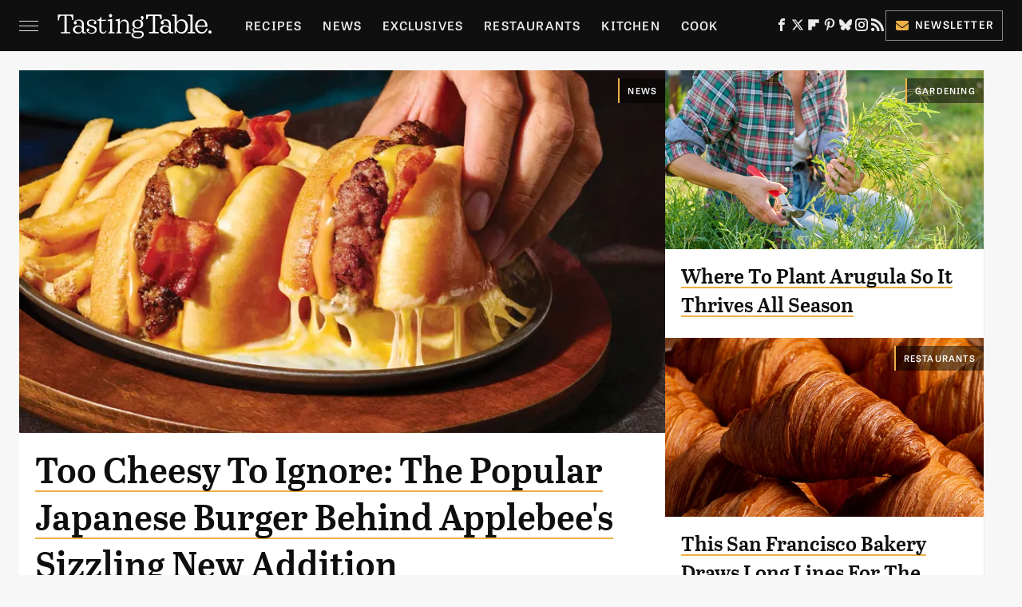

--- FILE ---
content_type: text/html; charset=UTF-8
request_url: https://www.tastingtable.com/
body_size: 22606
content:
<!DOCTYPE html>
<html xmlns="http://www.w3.org/1999/xhtml" lang="en-US">
<head>
            
        <!-- START email detection/removal script -->
        <script>
            !function(){"use strict";function e(e){const t=e.match(/((?=([a-z0-9._!#$%+^&*()[\]<>-]+))@[a-z0-9._-]+\.[a-z0-9._-]+)/gi);return t?t[0]:""}function t(t){return e(a(t.toLowerCase()))}function a(e){return e.replace(/\s/g,"")}async function n(e){const t={sha256Hash:"",sha1Hash:""};if(!("msCrypto"in window)&&"https:"===location.protocol&&"crypto"in window&&"TextEncoder"in window){const a=(new TextEncoder).encode(e),[n,c]=await Promise.all([s("SHA-256",a),s("SHA-1",a)]);t.sha256Hash=n,t.sha1Hash=c}return t}async function s(e,t){const a=await crypto.subtle.digest(e,t);return Array.from(new Uint8Array(a)).map(e=>("00"+e.toString(16)).slice(-2)).join("")}function c(e){let t=!0;return Object.keys(e).forEach(a=>{0===e[a].length&&(t=!1)}),t}function i(e,t,a){e.splice(t,1);const n="?"+e.join("&")+a.hash;history.replaceState(null,"",n)}var o={checkEmail:e,validateEmail:t,trimInput:a,hashEmail:n,hasHashes:c,removeEmailAndReplaceHistory:i,detectEmails:async function(){const e=new URL(window.location.href),a=Array.from(e.searchParams.entries()).map(e=>`=`);let s,o;const r=["adt_eih","sh_kit"];if(a.forEach((e,t)=>{const a=decodeURIComponent(e),[n,c]=a.split("=");if("adt_ei"===n&&(s={value:c,index:t,emsrc:"url"}),r.includes(n)){o={value:c,index:t,emsrc:"sh_kit"===n?"urlhck":"urlh"}}}),s)t(s.value)&&n(s.value).then(e=>{if(c(e)){const t={value:e,created:Date.now()};localStorage.setItem("adt_ei",JSON.stringify(t)),localStorage.setItem("adt_emsrc",s.emsrc)}});else if(o){const e={value:{sha256Hash:o.value,sha1Hash:""},created:Date.now()};localStorage.setItem("adt_ei",JSON.stringify(e)),localStorage.setItem("adt_emsrc",o.emsrc)}s&&i(a,s.index,e),o&&i(a,o.index,e)},cb:"adthrive"};const{detectEmails:r,cb:l}=o;r()}();
        </script>
        <!-- END email detection/removal script -->
        <!-- AdThrive Head Tag Manual -->
        <script data-no-optimize="1" data-cfasync="false">
            (function(w, d) {
                w.adthrive = w.adthrive || {};
                w.adthrive.cmd = w.
                    adthrive.cmd || [];
                w.adthrive.plugin = 'adthrive-ads-manual';
                w.adthrive.host = 'ads.adthrive.com';var s = d.createElement('script');
                s.async = true;
                s.referrerpolicy='no-referrer-when-downgrade';
                s.src = 'https://' + w.adthrive.host + '/sites/67ab7195bbbd5e3bb2201b9d/ads.min.js?referrer=' + w.encodeURIComponent(w.location.href) + '&cb=' + (Math.floor(Math.random() * 100) + 1);
                var n = d.getElementsByTagName('script')[0];
                n.parentNode.insertBefore(s, n);
            })(window, document);
        </script>
        <!-- End of AdThrive Head Tag -->            <link rel="preload" href="/wp-content/themes/unified/css/home.tastingtable.min.css?design=3&v=1761058487" as="style">
<link class="preloadFont" rel="preload" href="https://www.tastingtable.com/font/abril-titling-semicondensed-semibold-webfont.woff2" as="font" crossorigin>
<link class="preloadFont" rel="preload" href="https://www.tastingtable.com/font/tablet-gothic-wide-regular.woff2" as="font" crossorigin>
<link class="preloadFont" rel="preload" href="https://www.tastingtable.com/font/tablet-gothic-wide-semibold-webfont.woff2" as="font" crossorigin>

        <link rel="stylesheet" type="text/css" href="/wp-content/themes/unified/css/home.tastingtable.min.css?design=3&v=1761058487" />
        <meta http-equiv="Content-Type" content="text/html; charset=utf8" />
        <meta name="viewport" content="width=device-width, initial-scale=1.0">
        <meta http-equiv="Content-Security-Policy" content="block-all-mixed-content" />
        <meta http-equiv="X-UA-Compatible" content="IE=10" />
        
        
        
        <title>Tasting Table | Food, Restaurants, Reviews, Recipes, Cooking Tips</title>
        <meta name='description' content="Breaking food industry news, cooking tips, recipes, reviews, rankings, and interviews - since 2008." />
        
        
                <meta property="og:site_name" content="Tasting Table" />
        <meta property="og:title" content="Tasting Table | Food, Restaurants, Reviews, Recipes, Cooking Tips">
        <meta property="og:image" content="https://www.tastingtable.com/img/tasting-table-meta-image-1280x720.png" />
        <meta property="og:description" content="Breaking food industry news, cooking tips, recipes, reviews, rankings, and interviews - since 2008.">
        <meta property="og:type" content="website">
        <meta property="og:url" content="https://www.tastingtable.com/">
                <meta name="twitter:title" content="Tasting Table | Food, Restaurants, Reviews, Recipes, Cooking Tips">
        <meta name="twitter:description" content="Breaking food industry news, cooking tips, recipes, reviews, rankings, and interviews - since 2008.">
        <meta name="twitter:site" content="@tastingtable">
        <meta name="twitter:card" content="summary_large_image">
        <meta name="twitter:image" content="https://www.tastingtable.com/img/tasting-table-meta-image-1280x720.png">
        
        
        <link rel="shortcut icon" href="https://www.tastingtable.com/img/tasting-table-favicon-448x448.png">
        <link rel="icon" href="https://www.tastingtable.com/img/tasting-table-favicon-448x448.png">
        <link rel="canonical" href="https://www.tastingtable.com/"/>
        <link rel="alternate" type="application/rss+xml" title="News - Tasting Table" href="https://www.tastingtable.com/category/news/feed/" />

        
        <script type="application/ld+json">{"@context":"https:\/\/schema.org","@type":"Organization","address":{"@type":"PostalAddress","streetAddress":"11787 Lantern Road #201","addressLocality":"Fishers","addressRegion":"IN","postalCode":"46038","addressCountry":"US"},"contactPoint":{"@type":"ContactPoint","telephone":"(908) 514-8038","contactType":"customer support","email":"staff@tastingtable.com"},"publishingPrinciples":"https:\/\/www.tastingtable.com\/policies\/","@id":"https:\/\/www.tastingtable.com\/","name":"Tasting Table","url":"https:\/\/www.tastingtable.com\/","logo":{"@type":"ImageObject","url":"https:\/\/www.tastingtable.com\/img\/tasting-table-meta-image-1280x720.png","caption":"Tasting Table Logo"},"description":"Breaking food industry news, cooking tips, recipes, reviews, rankings, and interviews - since 2008.","sameAs":["https:\/\/www.facebook.com\/tastingtable","https:\/\/twitter.com\/tastingtable","https:\/\/flipboard.com\/@TastingTable","https:\/\/www.pinterest.com\/tastingtable","https:\/\/bsky.app\/profile\/tastingtable.bsky.social","https:\/\/www.instagram.com\/tastingtable","https:\/\/subscribe.tastingtable.com\/newsletter"]}</script>
<link rel="alternate" type="application/rss+xml" title="RSS 2.0" href="https://www.tastingtable.com/feed/" />                </head>
<body>
<div id="wrapper">
    <div class="page-wrap">
        <header id="header" class="index">
            <div class="nav-drop">
                <div class="jcf-scrollable">
                    <div class="aside-holder">
                                    <nav id="aside-nav">
                <div class="nav-top">
                    <div class="logo">
                        <a href="/" class="logo-holder">
                            <img src="https://www.tastingtable.com/img/Tasting-Table-Full-Logo-Light.svg" alt="Tasting Table" width="184" height="34">
                        </a>
                        <a href="#" class="nav-opener close"></a>
                    </div>
                </div>
                
                <ul class="main-nav"><li class="navlink navlink-recipes"><a href="/category/recipes/">Recipes</a><input type="checkbox" id="subnav-button-recipes"><label for="subnav-button-recipes"></label><ul class="main-nav"><li class="subnavlink navlink-meal-courses"><a href="/category/meal-courses/">Course</a></li><li class="subnavlink navlink-recipes-by-dish-type"><a href="/category/recipes-by-dish-type/">Dish Type</a></li><li class="subnavlink navlink-recipes-by-main-ingredient"><a href="/category/recipes-by-main-ingredient/">Main Ingredients</a></li><li class="subnavlink navlink-drink-recipes"><a href="/category/drink-recipes/">Drinks</a></li><li class="subnavlink navlink-baking"><a href="/category/baking/">Baking</a></li><li class="subnavlink navlink-dietary-considerations"><a href="/category/dietary-considerations/">Dietary Considerations</a></li><li class="subnavlink navlink-recipes-by-cooking-method"><a href="/category/recipes-by-cooking-method/">Preparation</a></li><li class="subnavlink navlink-cuisine"><a href="/category/cuisine/">Cuisine</a></li><li class="subnavlink navlink-copycat-recipes"><a href="/category/copycat-recipes/">Copycat Recipes</a></li><li class="subnavlink navlink-tiktok-and-trending-recipes"><a href="/category/tiktok-and-trending-recipes/">Tiktok & Trending Recipes</a></li><li class="subnavlink navlink-recipes-by-occasion"><a href="/category/recipes-by-occasion/">Occasions</a></li></ul></li><li class="navlink navlink-news"><a href="/category/news/">News</a></li><li class="navlink navlink-exclusives"><a href="/category/exclusives/">Exclusives</a><input type="checkbox" id="subnav-button-exclusives"><label for="subnav-button-exclusives"></label><ul class="main-nav"><li class="subnavlink navlink-interviews"><a href="/category/interviews/">Interviews</a></li><li class="subnavlink navlink-opinion"><a href="/category/opinion/">Opinion</a></li><li class="subnavlink navlink-reviews"><a href="/category/reviews/">Reviews</a></li></ul></li><li class="navlink navlink-restaurants"><a href="/category/restaurants/">Restaurants</a><input type="checkbox" id="subnav-button-restaurants"><label for="subnav-button-restaurants"></label><ul class="main-nav"><li class="subnavlink navlink-fast-food"><a href="/category/fast-food/">Fast Food</a></li><li class="subnavlink navlink-casual-dining"><a href="/category/casual-dining/">Casual Dining</a></li><li class="subnavlink navlink-pizzerias"><a href="/category/pizzerias/">Pizzerias</a></li><li class="subnavlink navlink-coffee-shops"><a href="/category/coffee-shops/">Coffee Shops</a></li><li class="subnavlink navlink-fine-dining"><a href="/category/fine-dining/">Fine Dining</a></li><li class="subnavlink navlink-bars"><a href="/category/bars/">Bars</a></li><li class="subnavlink navlink-city-guides"><a href="/category/city-guides/">City Guides</a></li></ul></li><li class="navlink navlink-kitchen"><a href="/category/kitchen/">Kitchen</a><input type="checkbox" id="subnav-button-kitchen"><label for="subnav-button-kitchen"></label><ul class="main-nav"><li class="subnavlink navlink-cleaning-tips"><a href="/category/cleaning-tips/">Cleaning Tips</a></li><li class="subnavlink navlink-design-and-decor"><a href="/category/design-and-decor/">Design & Decor</a></li></ul></li><li class="navlink navlink-cooking"><a href="/category/cooking/">Cook</a><input type="checkbox" id="subnav-button-cooking"><label for="subnav-button-cooking"></label><ul class="main-nav"><li class="subnavlink navlink-how-tos"><a href="/category/how-tos/">How Tos</a></li><li class="subnavlink navlink-food-facts"><a href="/category/food-facts/">Food Facts</a></li><li class="subnavlink navlink-kitchen-tools"><a href="/category/kitchen-tools/">Kitchen Tools</a></li><li class="subnavlink navlink-cookbooks"><a href="/category/cookbooks/">Cookbooks</a></li><li class="subnavlink navlink-storage-and-preservation-tips"><a href="/category/storage-and-preservation-tips/">Storage & Preservation Tips</a></li><li class="subnavlink navlink-grilling-and-smoking-tips"><a href="/category/grilling-and-smoking-tips/">Grilling & Smoking Tips</a></li><li class="subnavlink navlink-baking-tips"><a href="/category/baking-tips/">Baking Tips</a></li><li class="subnavlink navlink-cooking-tips"><a href="/category/cooking-tips/">Cooking Tips</a></li></ul></li><li class="navlink navlink-beverage-guides"><a href="/category/beverage-guides/">Drink</a><input type="checkbox" id="subnav-button-beverage-guides"><label for="subnav-button-beverage-guides"></label><ul class="main-nav"><li class="subnavlink navlink-mixology-and-techniques"><a href="/category/mixology-and-techniques/">Mixology & Techniques</a></li><li class="subnavlink navlink-beer-and-wine"><a href="/category/beer-and-wine/">Beer & Wine</a></li><li class="subnavlink navlink-cocktails-and-spirits"><a href="/category/cocktails-and-spirits/">Cocktails & Spirits</a></li><li class="subnavlink navlink-non-alcoholic"><a href="/category/non-alcoholic/">Non-Alcoholic</a></li><li class="subnavlink navlink-coffee-and-tea"><a href="/category/coffee-and-tea/">Coffee & Tea</a></li><li class="subnavlink navlink-smoothies-and-shakes"><a href="/category/smoothies-and-shakes/">Smoothies & Shakes</a></li></ul></li><li class="navlink navlink-features"><a href="/category/features/">Features</a></li><li class="navlink navlink-grocery"><a href="/category/grocery/">Grocery</a><input type="checkbox" id="subnav-button-grocery"><label for="subnav-button-grocery"></label><ul class="main-nav"><li class="subnavlink navlink-shopping-tips"><a href="/category/shopping-tips/">Shopping Tips</a></li><li class="subnavlink navlink-grocery-stores-chains"><a href="/category/grocery-stores-chains/">Stores & Chains</a></li></ul></li><li class="navlink navlink-food-culture"><a href="/category/food-culture/">Culture</a><input type="checkbox" id="subnav-button-food-culture"><label for="subnav-button-food-culture"></label><ul class="main-nav"><li class="subnavlink navlink-food-history"><a href="/category/food-history/">Food History</a></li><li class="subnavlink navlink-traditions"><a href="/category/traditions/">Traditions</a></li><li class="subnavlink navlink-world-cuisines"><a href="/category/world-cuisines/">World Cuisines</a></li><li class="subnavlink navlink-healthy-eating"><a href="/category/healthy-eating/">Healthy Eating</a></li></ul></li><li class="navlink navlink-entertain"><a href="/category/entertain/">Entertain</a></li><li class="navlink navlink-local-food-guides"><a href="/category/local-food-guides/">Local Food Guides</a><input type="checkbox" id="subnav-button-local-food-guides"><label for="subnav-button-local-food-guides"></label><ul class="main-nav"><li class="subnavlink navlink-boston-massachusetts"><a href="/category/boston-massachusetts/">Boston, Massachusetts</a></li><li class="subnavlink navlink-chicago-illinois"><a href="/category/chicago-illinois/">Chicago, Illinois</a></li><li class="subnavlink navlink-denver-colorado"><a href="/category/denver-colorado/">Denver, Colorado</a></li><li class="subnavlink navlink-las-vegas-nevada"><a href="/category/las-vegas-nevada/">Las Vegas, Nevada</a></li><li class="subnavlink navlink-seattle-washington"><a href="/category/seattle-washington/">Seattle, Washington</a></li><li class="subnavlink navlink-new-york-city-nyc"><a href="/category/new-york-city-nyc/">New York City, New York</a></li></ul></li><li class="navlink navlink-holidays"><a href="/category/holidays/">Holidays</a><input type="checkbox" id="subnav-button-holidays"><label for="subnav-button-holidays"></label><ul class="main-nav"><li class="subnavlink navlink-christmas"><a href="/category/christmas/">Christmas</a></li><li class="subnavlink navlink-new-years"><a href="/category/new-years/">New Years</a></li><li class="subnavlink navlink-easter"><a href="/category/easter/">Easter</a></li><li class="subnavlink navlink-passover"><a href="/category/passover/">Passover</a></li><li class="subnavlink navlink-thanksgiving"><a href="/category/thanksgiving/">Thanksgiving</a></li><li class="subnavlink navlink-halloween"><a href="/category/halloween/">Halloween</a></li><li class="subnavlink navlink-st-patricks-day"><a href="/category/st-patricks-day/">St. Patrick's Day</a></li><li class="subnavlink navlink-valentines-day"><a href="/category/valentines-day/">Valentine's Day</a></li><li class="subnavlink navlink-mothers-day"><a href="/category/mothers-day/">Mother's Day</a></li></ul></li><li class="navlink navlink-gardening"><a href="/category/gardening/">Gardening</a></li></ul>        <ul class="social-buttons">
            <li><a href="http://www.facebook.com/tastingtable" target="_blank" title="Facebook" aria-label="Facebook"><svg class="icon"><use xlink:href="#facebook"></use></svg></a></li><li><a href="https://twitter.com/tastingtable" target="_blank" title="Twitter" aria-label="Twitter"><svg class="icon"><use xlink:href="#twitter"></use></svg></a></li><li><a href="https://flipboard.com/@TastingTable" target="_blank" title="Flipboard" aria-label="Flipboard"><svg class="icon"><use xlink:href="#flipboard"></use></svg></a></li><li><a href="https://www.pinterest.com/tastingtable" target="_blank" title="Pinterest" aria-label="Pinterest"><svg class="icon"><use xlink:href="#pinterest"></use></svg></a></li><li><a href="https://bsky.app/profile/tastingtable.bsky.social" target="_blank" title="Bluesky" aria-label="Bluesky"><svg class="icon"><use xlink:href="#bluesky"></use></svg></a></li><li><a href="https://www.instagram.com/tastingtable" target="_blank" title="Instagram" aria-label="Instagram"><svg class="icon"><use xlink:href="#instagram"></use></svg></a></li><li><a href="/feed/" target="_blank" title="RSS" aria-label="RSS"><svg class="icon"><use xlink:href="#rss"></use></svg></a></li>
            
            <li class="menu-btn newsletter-btn"><a href="https://subscribe.tastingtable.com/newsletter?utm_source=tastingtable&utm_medium=side-nav" target="_blank" title="Newsletter" aria-label="Newsletter"><svg class="icon"><use xlink:href="#revue"></use></svg>Newsletter</a></li>
        </ul>            <ul class="info-links">
                <li class="info-link first-info-link"><a href="/about/">About</a></li>
                <li class="info-link"><a href="/policies/">Editorial Policies</a></li>
                
                <li class="info-link"><a href="/our-experts/">Our Experts</a></li>
                <li class="info-link"><a href="https://www.static.com/tastingtable-privacy-policy" target="_blank">Privacy Policy</a></a>
                <li class="info-link"><a href="https://www.static.com/terms" target="_blank">Terms of Use</a></li>
            </ul>
            </nav>                        <div class="nav-bottom">
                            <span class="copyright-info">&copy; 2026                                <a href="https://www.static.com/" target="_blank">Static Media</a>. All Rights Reserved
                            </span>
                        </div>
                    </div>
                </div>
            </div>
            <div id="bg"></div>
         
            <div id="header-container">
                <div id="hamburger-holder">
                    <div class="hamburger nav-opener"></div>
                </div>

                    <h1 id="logo" class="top-nav-standard">
        <a href="/"><img src="https://www.tastingtable.com/img/Tasting-Table-Full-Logo-Light.svg" alt="Tasting Table" width="184" height="34"></a>
    </h1>
                <div id="logo-icon" class="top-nav-scrolled">
                    <a href="/" >
                        <img src="https://www.tastingtable.com/img/tastingtable-icon-white.svg" alt="Tasting Table" width="24" height="30">                    </a>
                </div>

                <div id="top-nav-title" class="top-nav-scrolled">Tasting Table | Food, Restaurants, Reviews, Recipes, Cooking Tips</div>

                            <div id="top-nav" class="top-nav-standard">
                <nav id="top-nav-holder">
                    
                    <a href="/category/recipes/" class="navlink-recipes">Recipes</a>
<a href="/category/news/" class="navlink-news">News</a>
<a href="/category/exclusives/" class="navlink-exclusives">Exclusives</a>
<a href="/category/restaurants/" class="navlink-restaurants">Restaurants</a>
<a href="/category/kitchen/" class="navlink-kitchen">Kitchen</a>
<a href="/category/cooking/" class="navlink-cooking">Cook</a>
<a href="/category/beverage-guides/" class="navlink-beverage-guides">Drink</a>
<a href="/category/features/" class="navlink-features">Features</a>
<a href="/category/grocery/" class="navlink-grocery">Grocery</a>
<a href="/category/food-culture/" class="navlink-food-culture">Culture</a>
<a href="/category/entertain/" class="navlink-entertain">Entertain</a>
<a href="/category/local-food-guides/" class="navlink-local-food-guides">Local Food Guides</a>
<a href="/category/holidays/" class="navlink-holidays">Holidays</a>
<a href="/category/gardening/" class="navlink-gardening">Gardening</a>

                </nav>
            </div>                <svg width="0" height="0" class="hidden">
            <symbol version="1.1" xmlns="http://www.w3.org/2000/svg" viewBox="0 0 16 16" id="rss">
    <path d="M2.13 11.733c-1.175 0-2.13 0.958-2.13 2.126 0 1.174 0.955 2.122 2.13 2.122 1.179 0 2.133-0.948 2.133-2.122-0-1.168-0.954-2.126-2.133-2.126zM0.002 5.436v3.067c1.997 0 3.874 0.781 5.288 2.196 1.412 1.411 2.192 3.297 2.192 5.302h3.080c-0-5.825-4.739-10.564-10.56-10.564zM0.006 0v3.068c7.122 0 12.918 5.802 12.918 12.932h3.076c0-8.82-7.176-16-15.994-16z"></path>
</symbol>
        <symbol xmlns="http://www.w3.org/2000/svg" viewBox="0 0 512 512" id="twitter">
    <path d="M389.2 48h70.6L305.6 224.2 487 464H345L233.7 318.6 106.5 464H35.8L200.7 275.5 26.8 48H172.4L272.9 180.9 389.2 48zM364.4 421.8h39.1L151.1 88h-42L364.4 421.8z"></path>
</symbol>
        <symbol xmlns="http://www.w3.org/2000/svg" viewBox="0 0 32 32" id="facebook">
    <path d="M19 6h5V0h-5c-3.86 0-7 3.14-7 7v3H8v6h4v16h6V16h5l1-6h-6V7c0-.542.458-1 1-1z"></path>
</symbol>
        <symbol xmlns="http://www.w3.org/2000/svg" viewBox="0 0 14 14" id="flipboard">
    <path d="m 6.9999999,0.99982 5.9993001,0 0,1.99835 0,1.99357 -1.993367,0 -1.9980673,0 -0.014998,1.99357 -0.01,1.99835 -1.9980669,0.01 -1.9933674,0.0146 -0.014998,1.99835 -0.01,1.99357 -1.9834686,0 -1.9836686,0 0,-6.00006 0,-5.99994 5.9992001,0 z"></path>
</symbol>
        <symbol viewBox="0 0 24 24" xmlns="http://www.w3.org/2000/svg" id="instagram">
    <path d="M17.3183118,0.0772036939 C18.5358869,0.132773211 19.3775594,0.311686093 20.156489,0.614412318 C20.9357539,0.917263935 21.5259307,1.30117806 22.1124276,1.88767349 C22.6988355,2.47414659 23.0827129,3.06422396 23.3856819,3.84361655 C23.688357,4.62263666 23.8672302,5.46418415 23.9227984,6.68172489 C23.9916356,8.19170553 24,8.72394829 24,11.9999742 C24,15.2760524 23.9916355,15.808302 23.9227954,17.3182896 C23.8672306,18.5358038 23.6883589,19.3773584 23.3855877,20.1566258 C23.0826716,20.9358162 22.6987642,21.5259396 22.1124276,22.1122749 C21.5259871,22.6987804 20.9357958,23.0827198 20.1563742,23.3856323 C19.3772192,23.6883583 18.5357324,23.8672318 17.3183209,23.9227442 C15.8086874,23.9916325 15.2765626,24 12,24 C8.72343739,24 8.19131258,23.9916325 6.68172382,23.9227463 C5.46426077,23.8672314 4.62270711,23.6883498 3.84342369,23.3855738 C3.0641689,23.0827004 2.47399369,22.6987612 1.88762592,22.1123283 C1.30117312,21.525877 0.91721975,20.9357071 0.614318116,20.1563835 C0.311643016,19.3773633 0.132769821,18.5358159 0.0772038909,17.3183251 C0.0083529426,15.8092887 0,15.2774634 0,11.9999742 C0,8.7225328 0.00835296697,8.19071076 0.0772047368,6.68165632 C0.132769821,5.46418415 0.311643016,4.62263666 0.614362729,3.84350174 C0.91719061,3.06430165 1.30113536,2.4741608 1.88757245,1.88772514 C2.47399369,1.30123879 3.0641689,0.917299613 3.84345255,0.614414972 C4.62236201,0.311696581 5.46409415,0.132773979 6.68163888,0.0772035898 C8.19074867,0.00835221992 8.72252573,0 12,0 C15.2774788,0 15.8092594,0.00835235053 17.3183118,0.0772036939 Z M12,2.66666667 C8.75959504,2.66666667 8.26400713,2.67445049 6.80319929,2.74109814 C5.87614637,2.78341009 5.31952221,2.90172878 4.80947575,3.09995521 C4.37397765,3.26922052 4.09725505,3.44924273 3.77324172,3.77329203 C3.44916209,4.09737087 3.26913181,4.37408574 3.09996253,4.80937168 C2.90169965,5.31965737 2.78340891,5.87618164 2.74109927,6.80321713 C2.67445122,8.26397158 2.66666667,8.75960374 2.66666667,11.9999742 C2.66666667,15.2403924 2.67445121,15.7360281 2.74109842,17.1967643 C2.78340891,18.1238184 2.90169965,18.6803426 3.09990404,19.1904778 C3.26914133,19.6259017 3.44919889,19.9026659 3.77329519,20.2267614 C4.09725505,20.5507573 4.37397765,20.7307795 4.80932525,20.8999863 C5.31971515,21.0982887 5.87621193,21.2165784 6.80323907,21.2588497 C8.26460439,21.3255353 8.76051223,21.3333333 12,21.3333333 C15.2394878,21.3333333 15.7353956,21.3255353 17.1968056,21.2588476 C18.123775,21.216579 18.6802056,21.0982995 19.1905083,20.9000309 C19.6260288,20.7307713 19.9027426,20.5507596 20.2267583,20.226708 C20.5507492,19.9027179 20.7308046,19.6259456 20.9000375,19.1906283 C21.0983009,18.6803412 21.2165908,18.1238118 21.2588986,17.196779 C21.3255376,15.7350718 21.3333333,15.2390126 21.3333333,11.9999742 C21.3333333,8.76098665 21.3255376,8.26493375 21.2589016,6.80323567 C21.2165911,5.87618164 21.0983004,5.31965737 20.9001178,4.80957831 C20.7308131,4.37403932 20.550774,4.09729207 20.2267583,3.77324038 C19.9027658,3.44924868 19.6260264,3.26922777 19.1905015,3.09996643 C18.6803988,2.90171817 18.1238378,2.78341062 17.1967608,2.74109868 C15.7359966,2.67445057 15.2404012,2.66666667 12,2.66666667 Z M12,18.2222222 C8.56356156,18.2222222 5.77777778,15.4364384 5.77777778,12 C5.77777778,8.56356156 8.56356156,5.77777778 12,5.77777778 C15.4364384,5.77777778 18.2222222,8.56356156 18.2222222,12 C18.2222222,15.4364384 15.4364384,18.2222222 12,18.2222222 Z M12,15.5555556 C13.9636791,15.5555556 15.5555556,13.9636791 15.5555556,12 C15.5555556,10.0363209 13.9636791,8.44444444 12,8.44444444 C10.0363209,8.44444444 8.44444444,10.0363209 8.44444444,12 C8.44444444,13.9636791 10.0363209,15.5555556 12,15.5555556 Z M18.2222222,7.11111111 C17.4858426,7.11111111 16.8888889,6.51415744 16.8888889,5.77777778 C16.8888889,5.04139811 17.4858426,4.44444444 18.2222222,4.44444444 C18.9586019,4.44444444 19.5555556,5.04139811 19.5555556,5.77777778 C19.5555556,6.51415744 18.9586019,7.11111111 18.2222222,7.11111111 Z"/>
</symbol>
         <symbol xmlns="http://www.w3.org/2000/svg" viewBox="0 0 448 512" id="linkedin">
    <path d="M100.3 448H7.4V148.9h92.9zM53.8 108.1C24.1 108.1 0 83.5 0 53.8a53.8 53.8 0 0 1 107.6 0c0 29.7-24.1 54.3-53.8 54.3zM447.9 448h-92.7V302.4c0-34.7-.7-79.2-48.3-79.2-48.3 0-55.7 37.7-55.7 76.7V448h-92.8V148.9h89.1v40.8h1.3c12.4-23.5 42.7-48.3 87.9-48.3 94 0 111.3 61.9 111.3 142.3V448z"/>
</symbol>
        <symbol xmlns="http://www.w3.org/2000/svg" viewBox="0 0 240.1 113.49" id="muckrack">
    <path class="b" d="M223.2,73.59c11.2-7.6,16.8-20.3,16.9-33.3C240.1,20.39,226.8.09,199.4.09c-8.35-.1-18.27-.1-28.14-.07-9.86.02-19.66.07-27.76.07v113.4h29.6v-35h17l17.1,35h30.6l.8-5-18.7-33.4c2.5-.8,3.3-1.5,3.3-1.5ZM199,54.29h-25.8v-29.7h25.8c8.4,0,12.3,7.4,12.3,14.6s-4.1,15.1-12.3,15.1Z"/><polygon class="b" points="0 .14 10.9 .14 64.5 49.24 117.9 .14 129.3 .14 129.3 113.34 99.7 113.34 99.7 54.24 66.1 83.74 62.7 83.74 29.6 54.24 29.6 113.34 0 113.34 0 .14"/>
</symbol>
        <symbol xmlns="http://www.w3.org/2000/svg" viewBox="7 2 2 12" id="youtube">
    <path d="M15.841 4.8c0 0-0.156-1.103-0.637-1.587-0.609-0.637-1.291-0.641-1.603-0.678-2.237-0.163-5.597-0.163-5.597-0.163h-0.006c0 0-3.359 0-5.597 0.163-0.313 0.038-0.994 0.041-1.603 0.678-0.481 0.484-0.634 1.587-0.634 1.587s-0.159 1.294-0.159 2.591v1.213c0 1.294 0.159 2.591 0.159 2.591s0.156 1.103 0.634 1.588c0.609 0.637 1.409 0.616 1.766 0.684 1.281 0.122 5.441 0.159 5.441 0.159s3.363-0.006 5.6-0.166c0.313-0.037 0.994-0.041 1.603-0.678 0.481-0.484 0.637-1.588 0.637-1.588s0.159-1.294 0.159-2.591v-1.213c-0.003-1.294-0.162-2.591-0.162-2.591zM6.347 10.075v-4.497l4.322 2.256-4.322 2.241z"></path>
</symbol>
        <symbol xmlns="http://www.w3.org/2000/svg" viewBox="0 0 512 512" id="pinterest">
    <g>
    <path d="M220.646,338.475C207.223,408.825,190.842,476.269,142.3,511.5
            c-14.996-106.33,21.994-186.188,39.173-270.971c-29.293-49.292,3.518-148.498,65.285-124.059
            c76.001,30.066-65.809,183.279,29.38,202.417c99.405,19.974,139.989-172.476,78.359-235.054
            C265.434-6.539,95.253,81.775,116.175,211.161c5.09,31.626,37.765,41.22,13.062,84.884c-57.001-12.65-74.005-57.6-71.822-117.533
            c3.53-98.108,88.141-166.787,173.024-176.293c107.34-12.014,208.081,39.398,221.991,140.376
            c15.67,113.978-48.442,237.412-163.23,228.529C258.085,368.704,245.023,353.283,220.646,338.475z">
    </path>
    </g>
</symbol>
        <symbol xmlns="http://www.w3.org/2000/svg" viewBox="0 0 32 32" id="tiktok">
    <path d="M 22.472559,-3.8146973e-6 C 23.000559,4.5408962 25.535059,7.2481962 29.941559,7.5361962 v 5.1073998 c -2.5536,0.2496 -4.7905,-0.5856 -7.3922,-2.1601 v 9.5523 c 0,12.1348 -13.2292004,15.927 -18.5478004,7.2291 -3.4177,-5.597 -1.3248,-15.4181 9.6387004,-15.8117 v 5.3857 c -0.8352,0.1344 -1.728,0.3456 -2.5441,0.6241 -2.4384004,0.8256 -3.8209004,2.3712 -3.4369004,5.0977 0.7392,5.2226 10.3204004,6.7682 9.5235004,-3.4369 V 0.00959619 h 5.2898 z" />
</symbol>
        <symbol xmlns="http://www.w3.org/2000/svg" viewBox="0 0 32 32" id="twitch">
    <path d="M3 0l-3 5v23h8v4h4l4-4h5l9-9v-19h-27zM26 17l-5 5h-5l-4 4v-4h-6v-18h20v13z"></path><path d="M19 8h3v8h-3v-8z"></path><path d="M13 8h3v8h-3v-8z"></path>
</symbol>
        <symbol xmlns="http://www.w3.org/2000/svg" viewBox="0 0 512.016 512.016" id="snapchat" >
    <g>
        <g>
            <path d="M500.459,375.368c-64.521-10.633-93.918-75.887-97.058-83.294c-0.06-0.145-0.307-0.666-0.375-0.819
                c-3.234-6.571-4.036-11.904-2.347-15.838c3.388-8.013,17.741-12.553,26.931-15.462c2.586-0.836,5.009-1.604,6.938-2.372
                c18.586-7.339,27.913-16.717,27.716-27.895c-0.179-8.866-7.134-17.007-17.434-20.651c-3.55-1.485-7.774-2.295-11.887-2.295
                c-2.842,0-7.066,0.401-11.102,2.287c-7.868,3.678-14.865,5.658-20.156,5.888c-2.355-0.094-4.139-0.486-5.427-0.922
                c0.162-2.79,0.35-5.658,0.529-8.585l0.094-1.493c2.193-34.807,4.915-78.123-6.673-104.081
                c-34.27-76.834-106.999-82.807-128.478-82.807l-10.018,0.094c-21.436,0-94.029,5.965-128.265,82.756
                c-11.614,26.018-8.866,69.316-6.664,104.115c0.213,3.422,0.427,6.758,0.614,10.01c-1.468,0.503-3.584,0.947-6.46,0.947
                c-6.161,0-13.542-1.997-21.931-5.922c-12.126-5.683-34.295,1.911-37.291,17.647c-1.63,8.516,1.801,20.796,27.383,30.908
                c1.988,0.785,4.489,1.587,7.561,2.56c8.576,2.722,22.929,7.27,26.325,15.266c1.681,3.951,0.879,9.284-2.662,16.512
                c-1.263,2.944-31.65,72.124-98.765,83.174c-6.963,1.143-11.93,7.322-11.537,14.353c0.111,1.954,0.563,3.917,1.399,5.897
                c5.641,13.193,27.119,22.349,67.55,28.766c0.887,2.295,1.92,7.006,2.509,9.737c0.853,3.9,1.749,7.927,2.97,12.1
                c1.229,4.224,4.881,11.307,15.445,11.307c3.575,0,7.714-0.811,12.211-1.681c6.468-1.271,15.309-2.995,26.274-2.995
                c6.084,0,12.416,0.546,18.825,1.604c12.092,2.005,22.699,9.506,35.004,18.202c18.116,12.809,34.586,22.605,67.524,22.605
                c0.87,0,1.732-0.026,2.577-0.085c1.22,0.06,2.449,0.085,3.695,0.085c28.851,0,54.246-7.62,75.494-22.63
                c11.742-8.311,22.835-16.162,34.935-18.176c6.426-1.058,12.766-1.604,18.85-1.604c10.513,0,18.901,1.348,26.385,2.816
                c5.06,0.998,9.02,1.476,12.672,1.476c7.373,0,12.8-4.053,14.874-11.127c1.195-4.113,2.091-8.021,2.961-12.015
                c0.461-2.125,1.57-7.211,2.509-9.66c39.851-6.34,60.203-15.138,65.835-28.297c0.845-1.894,1.34-3.9,1.476-6.033
                C512.372,382.707,507.422,376.529,500.459,375.368z"/>
        </g>
    </g>
</symbol>
        <symbol xmlns="http://www.w3.org/2000/svg" viewBox="0 0 192 192" id="threads">
    <path d="M141.537 88.9883C140.71 88.5919 139.87 88.2104 139.019 87.8451C137.537 60.5382 122.616 44.905 97.5619 44.745C97.4484 44.7443 97.3355 44.7443 97.222 44.7443C82.2364 44.7443 69.7731 51.1409 62.102 62.7807L75.881 72.2328C81.6116 63.5383 90.6052 61.6848 97.2286 61.6848C97.3051 61.6848 97.3819 61.6848 97.4576 61.6855C105.707 61.7381 111.932 64.1366 115.961 68.814C118.893 72.2193 120.854 76.925 121.825 82.8638C114.511 81.6207 106.601 81.2385 98.145 81.7233C74.3247 83.0954 59.0111 96.9879 60.0396 116.292C60.5615 126.084 65.4397 134.508 73.775 140.011C80.8224 144.663 89.899 146.938 99.3323 146.423C111.79 145.74 121.563 140.987 128.381 132.296C133.559 125.696 136.834 117.143 138.28 106.366C144.217 109.949 148.617 114.664 151.047 120.332C155.179 129.967 155.42 145.8 142.501 158.708C131.182 170.016 117.576 174.908 97.0135 175.059C74.2042 174.89 56.9538 167.575 45.7381 153.317C35.2355 139.966 29.8077 120.682 29.6052 96C29.8077 71.3178 35.2355 52.0336 45.7381 38.6827C56.9538 24.4249 74.2039 17.11 97.0132 16.9405C119.988 17.1113 137.539 24.4614 149.184 38.788C154.894 45.8136 159.199 54.6488 162.037 64.9503L178.184 60.6422C174.744 47.9622 169.331 37.0357 161.965 27.974C147.036 9.60668 125.202 0.195148 97.0695 0H96.9569C68.8816 0.19447 47.2921 9.6418 32.7883 28.0793C19.8819 44.4864 13.2244 67.3157 13.0007 95.9325L13 96L13.0007 96.0675C13.2244 124.684 19.8819 147.514 32.7883 163.921C47.2921 182.358 68.8816 191.806 96.9569 192H97.0695C122.03 191.827 139.624 185.292 154.118 170.811C173.081 151.866 172.51 128.119 166.26 113.541C161.776 103.087 153.227 94.5962 141.537 88.9883ZM98.4405 129.507C88.0005 130.095 77.1544 125.409 76.6196 115.372C76.2232 107.93 81.9158 99.626 99.0812 98.6368C101.047 98.5234 102.976 98.468 104.871 98.468C111.106 98.468 116.939 99.0737 122.242 100.233C120.264 124.935 108.662 128.946 98.4405 129.507Z" />
</symbol>
        <symbol xmlns="http://www.w3.org/2000/svg" viewBox="0 0 512 512" id="bluesky">
    <path d="M111.8 62.2C170.2 105.9 233 194.7 256 242.4c23-47.6 85.8-136.4 144.2-180.2c42.1-31.6 110.3-56 110.3 21.8c0 15.5-8.9 130.5-14.1 149.2C478.2 298 412 314.6 353.1 304.5c102.9 17.5 129.1 75.5 72.5 133.5c-107.4 110.2-154.3-27.6-166.3-62.9l0 0c-1.7-4.9-2.6-7.8-3.3-7.8s-1.6 3-3.3 7.8l0 0c-12 35.3-59 173.1-166.3 62.9c-56.5-58-30.4-116 72.5-133.5C100 314.6 33.8 298 15.7 233.1C10.4 214.4 1.5 99.4 1.5 83.9c0-77.8 68.2-53.4 110.3-21.8z"/>
</symbol>
        <symbol xmlns="http://www.w3.org/2000/svg" viewBox="0 0 618 478" id="google">
    <path d="M617.84 456.59C617.82 467.86 608.68 477 597.41 477.02H20.43C9.16 477 0.02 467.86 0 456.59V20.43C0.02 9.16 9.16 0.02 20.43 0H597.41C608.68 0.02 617.82 9.16 617.84 20.43V456.59ZM516.79 342.6V302.74C516.79 301.26 515.59 300.06 514.11 300.06H335.02V345.46H514.11C515.61 345.44 516.82 344.2 516.79 342.7C516.79 342.67 516.79 342.64 516.79 342.6ZM544.02 256.35V216.31C544.04 214.83 542.86 213.61 541.38 213.59C541.37 213.59 541.35 213.59 541.34 213.59H335.02V258.99H541.34C542.79 259.02 543.99 257.86 544.02 256.41C544.02 256.36 544.02 256.32 544.02 256.27V256.36V256.35ZM516.79 170.1V129.88C516.79 128.4 515.59 127.2 514.11 127.2H335.02V172.6H514.11C515.56 172.58 516.74 171.42 516.79 169.97V170.11V170.1ZM180.59 218.08V258.93H239.6C234.74 283.9 212.77 302.01 180.59 302.01C144.24 300.72 115.81 270.2 117.11 233.84C118.34 199.3 146.05 171.59 180.59 170.36C196.12 170.1 211.13 175.97 222.35 186.7L253.49 155.6C233.78 137.06 207.65 126.88 180.59 127.18C120.42 127.18 71.64 175.96 71.64 236.13C71.64 296.3 120.42 345.08 180.59 345.08C240.76 345.08 285 300.82 285 238.49C284.96 231.59 284.39 224.69 283.27 217.88L180.59 218.06V218.08Z"/>
</symbol>
        <symbol id="website" viewBox="0 0 17 17" xmlns="http://www.w3.org/2000/svg">
    <path fill-rule="evenodd" clip-rule="evenodd" d="M1.91041 1.47245C3.56879 -0.185927 6.25755 -0.185927 7.91592 1.47245L10.9186 4.47521C12.577 6.13361 12.577 8.82231 10.9186 10.4807C10.5041 10.8954 9.83185 10.8954 9.41728 10.4807C9.00271 10.0661 9.00271 9.39389 9.41728 8.97932C10.2465 8.15019 10.2465 6.80573 9.41728 5.97659L6.41454 2.97383C5.58535 2.14465 4.24097 2.14465 3.41178 2.97383C2.58261 3.80302 2.58261 5.1474 3.41178 5.97659L4.16248 6.72728C4.57708 7.14185 4.57707 7.81407 4.16248 8.22864C3.74789 8.64321 3.07569 8.64321 2.6611 8.22864L1.91041 7.47796C0.252031 5.81959 0.252031 3.13083 1.91041 1.47245ZM7.91592 5.9766C8.33049 6.39116 8.33049 7.06339 7.91592 7.47796C7.08678 8.3072 7.08678 9.65155 7.91592 10.4807L10.9186 13.4835C11.7479 14.3127 13.0922 14.3127 13.9215 13.4835C14.7506 12.6543 14.7506 11.3099 13.9215 10.4807L13.1708 9.73C12.7561 9.31544 12.7561 8.64321 13.1708 8.22864C13.5854 7.81407 14.2575 7.81407 14.6722 8.22864L15.4228 8.97932C17.0812 10.6377 17.0812 13.3265 15.4228 14.9849C13.7645 16.6433 11.0757 16.6433 9.41728 14.9849L6.41455 11.9822C4.75618 10.3238 4.75618 7.63498 6.41455 5.9766C6.82912 5.562 7.50135 5.562 7.91592 5.9766Z"/>
</symbol>
            <symbol xmlns="http://www.w3.org/2000/svg" viewBox="0 0 512 512" id="revue">
        <path d="M48 64C21.5 64 0 85.5 0 112c0 15.1 7.1 29.3 19.2 38.4L236.8 313.6c11.4 8.5 27 8.5 38.4 0L492.8 150.4c12.1-9.1 19.2-23.3 19.2-38.4c0-26.5-21.5-48-48-48H48zM0 176V384c0 35.3 28.7 64 64 64H448c35.3 0 64-28.7 64-64V176L294.4 339.2c-22.8 17.1-54 17.1-76.8 0L0 176z"/>
    </symbol>
        
        
        
        <symbol xmlns="http://www.w3.org/2000/svg" viewBox="0 0 16 16" id="advertise">
            <g clip-path="url(#clip0_1911_5435)">
            <path fill-rule="evenodd" clip-rule="evenodd" d="M12 1.40497L2.26973 4.27073L0 2.34144V12.6558L2.26967 10.7271L3.84476 11.191V14.1933C3.84529 15.229 4.55813 16.067 5.43904 16.0676H9.23405C9.67247 16.0682 10.0745 15.8571 10.3609 15.5183C10.6488 15.1814 10.8284 14.709 10.8278 14.1932V13.2478L12 13.593V1.40497ZM5.09306 14.5997C5.00434 14.4935 4.95039 14.3537 4.94986 14.1932V11.5168L9.72281 12.9219V14.1932C9.72227 14.3537 9.66885 14.4935 9.5796 14.5997C9.48985 14.7047 9.37052 14.7676 9.23409 14.7676H5.4391C5.30214 14.7676 5.18281 14.7047 5.09306 14.5997Z" />
            <path d="M13 1.11045L17 -0.067627V15.0654L13 13.8875V1.11045Z" />
            </g>
            <defs>
            <clipPath id="clip0_1911_5435">
            <rect width="16" height="16" fill="white"/>
            </clipPath>
            </defs>
        </symbol>
    
</svg>                    <nav id="social-nav-holder" class="top-nav-standard">
        <ul class="social-buttons">
            <li><a href="http://www.facebook.com/tastingtable" target="_blank" title="Facebook" aria-label="Facebook"><svg class="icon"><use xlink:href="#facebook"></use></svg></a></li><li><a href="https://twitter.com/tastingtable" target="_blank" title="Twitter" aria-label="Twitter"><svg class="icon"><use xlink:href="#twitter"></use></svg></a></li><li><a href="https://flipboard.com/@TastingTable" target="_blank" title="Flipboard" aria-label="Flipboard"><svg class="icon"><use xlink:href="#flipboard"></use></svg></a></li><li><a href="https://www.pinterest.com/tastingtable" target="_blank" title="Pinterest" aria-label="Pinterest"><svg class="icon"><use xlink:href="#pinterest"></use></svg></a></li><li><a href="https://bsky.app/profile/tastingtable.bsky.social" target="_blank" title="Bluesky" aria-label="Bluesky"><svg class="icon"><use xlink:href="#bluesky"></use></svg></a></li><li><a href="https://www.instagram.com/tastingtable" target="_blank" title="Instagram" aria-label="Instagram"><svg class="icon"><use xlink:href="#instagram"></use></svg></a></li><li><a href="/feed/" target="_blank" title="RSS" aria-label="RSS"><svg class="icon"><use xlink:href="#rss"></use></svg></a></li>
            
            <li class="menu-btn newsletter-btn"><a href="https://subscribe.tastingtable.com/newsletter?utm_source=tastingtable&utm_medium=top-nav" target="_blank" title="Newsletter" aria-label="Newsletter"><svg class="icon"><use xlink:href="#revue"></use></svg>Newsletter</a></li>
        </ul>
    </nav>
                            </div>
            <div id="is-tablet"></div>
            <div id="is-mobile"></div>
        </header>
    <main id="index" class="tastingtable">
                <ul id="featured">
        
        <li class="article-item primary">
    <article class="article-block">
        <div class="image-holder">
            <a href="/2084159/applebees-sizzling-burger-japanese-inspired/">
                <picture>
                    <source
                        srcset="https://www.tastingtable.com/img/gallery/too-cheesy-to-ignore-the-popular-japanese-burger-behind-applebees-sizzling-new-addition/intro-1769332324.webp"
                        type="image/webp">
                    <img src="https://www.tastingtable.com/img/gallery/too-cheesy-to-ignore-the-popular-japanese-burger-behind-applebees-sizzling-new-addition/intro-1769332324.jpg" width="426" height="240" alt="Applebees sizzling melted O-M-Cheese Burger">
                </picture>
            </a>
            <div class="category-label label-news"><a href="/category/news/">News</a></div>
        </div>
        <div class="article-description">
            <h1>
                <a href="/2084159/applebees-sizzling-burger-japanese-inspired/">Too Cheesy To Ignore: The Popular Japanese Burger Behind Applebee's Sizzling New Addition</a>
            </h1>
            <p class="article-excerpt">Applebee&#39;s new burger is innovative even for the gluttonous, but its muse was actually a Japanese joint drawing on Western culinary influence and trends.</p>
            <span class="author"><span class="by">By&nbsp;</span>Wendy Leigh</span>
            <span class="read-more"><a href="/2084159/applebees-sizzling-burger-japanese-inspired/">Read More</a></span>
        </div>
    </article>
</li><li class="secondary-index"><ul>        <li class="article-item secondary">
            <article class="article-block">
                <div class="image-holder">
                    <a href="/2083189/where-plant-arugula-grow-healthy/">
                        <picture>
                            <source
                                srcset="https://www.tastingtable.com/img/gallery/where-to-plant-arugula-so-it-thrives-all-season/intro-1769192386.webp"
                                type="image/webp">
                            <img src="https://www.tastingtable.com/img/gallery/where-to-plant-arugula-so-it-thrives-all-season/intro-1769192386.jpg" width="426" height="240" alt="A woman harvesting arugula from an outdoor garden bed">
                        </picture>
                    </a>
                    <div class="category-label label-gardening"><a href="/category/gardening/">Gardening</a></div>
                </div>
                <div class="article-description">
                    <h3>
                        <a href="/2083189/where-plant-arugula-grow-healthy/">Where To Plant Arugula So It Thrives All Season</a>
                    </h3>
                    <p class="article-excerpt">Arugula was is a commonplace and popular green for all kinds of recipes, and it&#39;s actually pretty easy to grow.</p>
                    <span class="author"><span class="by">By&nbsp;</span>Dee Lopez</span>
                    <span class="read-more"><a href="/2083189/where-plant-arugula-grow-healthy/">Read More</a></span>
                </div>
            </article>
        </li>        <li class="article-item secondary">
            <article class="article-block">
                <div class="image-holder">
                    <a href="/2083074/san-francisco-croissant-bakery-arsicault/">
                        <picture>
                            <source
                                srcset="https://www.tastingtable.com/img/gallery/this-san-francisco-bakery-draws-long-lines-for-the-citys-best-croissants/intro-1769186601.webp"
                                type="image/webp">
                            <img src="https://www.tastingtable.com/img/gallery/this-san-francisco-bakery-draws-long-lines-for-the-citys-best-croissants/intro-1769186601.jpg" width="426" height="240" alt="golden laminated croissants stacked on top of one another">
                        </picture>
                    </a>
                    <div class="category-label label-restaurants"><a href="/category/restaurants/">Restaurants</a></div>
                </div>
                <div class="article-description">
                    <h3>
                        <a href="/2083074/san-francisco-croissant-bakery-arsicault/">This San Francisco Bakery Draws Long Lines For The City's Best Croissants</a>
                    </h3>
                    <p class="article-excerpt">San Francisco is known for its sourdough, but a popular bakery with multiple Bay Area locations is upstaging the iconic bread with flaky French pastry. </p>
                    <span class="author"><span class="by">By&nbsp;</span>Amanda Berrill</span>
                    <span class="read-more"><a href="/2083074/san-francisco-croissant-bakery-arsicault/">Read More</a></span>
                </div>
            </article>
        </li></ul></li>
                </ul>
        
        <div id="index-table">
            <section id="features">
                <h2 class="section-header">More Stories</h2>
                                <ul id="article-container" class="article-index article-holder">
                
                <li class="article-item">
    <article class="article-block">
        <div class="image-holder">
                        <a href="/2084087/large-vegetables-grocery-store-red-flag/">
                <picture>
                    <source srcset="https://www.tastingtable.com/img/gallery/why-those-jumbo-sized-vegetables-in-the-grocery-store-should-ring-alarm-bells/intro-1769302200.sm.webp" type="image/webp"><img src="https://www.tastingtable.com/img/gallery/why-those-jumbo-sized-vegetables-in-the-grocery-store-should-ring-alarm-bells/intro-1769302200.jpg" width="426" height="240" alt="Fresh vegetables in supermarket.">
                </picture>
            </a>
                        <div class="category-label label-exclusives"><a href="/category/exclusives/">Exclusives</a></div>
        </div>
        <div class="article-description">
            <div class="more-article-info">
                            <span class="category label-exclusives"><a href="/category/exclusives/">Exclusives</a></span>
                <span class="author"><span class="by">By&nbsp;</span>Wendy Leigh</span> <span class="timestamp">32 min ago</span>
            </div>
            <h3><a href="/2084087/large-vegetables-grocery-store-red-flag/">Why Those Jumbo-Sized Vegetables In The Grocery Store Should Ring Alarm Bells</a></h3>
            <p class="article-excerpt">Have you ever spotted an unusually large vegetable but something about it just didn't seem quite right? That's probably because it may be a warning sign.</p>
            <span class="author"><span class="by">By&nbsp;</span>Wendy Leigh</span> <span class="timestamp">32 min ago</span>
            <span class="read-more"><a href="/2084087/large-vegetables-grocery-store-red-flag/">Read More</a></span>
        </div>
    </article>
</li><li class="article-item">
    <article class="article-block">
        <div class="image-holder">
                        <a href="/2086422/martha-stewart-super-bowl-late-show-appearance/">
                <picture>
                    <source srcset="https://www.tastingtable.com/img/gallery/martha-stewart-super-bowl-late-show-appearance/intro-1769602265.sm.webp" type="image/webp"><img src="https://www.tastingtable.com/img/gallery/martha-stewart-super-bowl-late-show-appearance/intro-1769602265.jpg" width="426" height="240" alt="Martha Stewart arriving at the Ed Sullivan Theater in New York City to film Late Night with David Letterman in 2011">
                </picture>
            </a>
                        <div class="category-label label-entertain"><a href="/category/entertain/">Entertain</a></div>
        </div>
        <div class="article-description">
            <div class="more-article-info">
                            <span class="category label-entertain"><a href="/category/entertain/">Entertain</a></span>
                <span class="author"><span class="by">By&nbsp;</span>Dee Lopez</span> <span class="timestamp">2 hours ago</span>
            </div>
            <h3><a href="/2086422/martha-stewart-super-bowl-late-show-appearance/">Martha Stewart Once Presented Super Bowl Party Food On The Late Show — And It Ended Up On David Letterman's Face</a></h3>
            <p class="article-excerpt">There have been some controversial moments on "The Late Show." Was this Martha Stewart food fight one of them, or just joking among friends?</p>
            <span class="author"><span class="by">By&nbsp;</span>Dee Lopez</span> <span class="timestamp">2 hours ago</span>
            <span class="read-more"><a href="/2086422/martha-stewart-super-bowl-late-show-appearance/">Read More</a></span>
        </div>
    </article>
</li><li class="article-item">
    <article class="article-block">
        <div class="image-holder">
                        <a href="/2084185/broad-beans-legume-grow-best-cold-weather/">
                <picture>
                    <source srcset="https://www.tastingtable.com/img/gallery/the-overlooked-legume-that-handles-cold-soil-better-than-most-crops/intro-1769341521.sm.webp" type="image/webp"><img src="https://www.tastingtable.com/img/gallery/the-overlooked-legume-that-handles-cold-soil-better-than-most-crops/intro-1769341521.jpg" width="426" height="240" alt="mixed legumes in separate wooden bowls on a table">
                </picture>
            </a>
                        <div class="category-label label-gardening"><a href="/category/gardening/">Gardening</a></div>
        </div>
        <div class="article-description">
            <div class="more-article-info">
                            <span class="category label-gardening"><a href="/category/gardening/">Gardening</a></span>
                <span class="author"><span class="by">By&nbsp;</span>Deepak Narayanan</span> <span class="timestamp">3 hours ago</span>
            </div>
            <h3><a href="/2084185/broad-beans-legume-grow-best-cold-weather/">The Overlooked Legume That Handles Cold Soil Better Than Most Crops</a></h3>
            <p class="article-excerpt">This legume has been cultivated for millennia and its ability to withstand cold has likely primed its longevity. Consider this as your next cool-weather crop.</p>
            <span class="author"><span class="by">By&nbsp;</span>Deepak Narayanan</span> <span class="timestamp">3 hours ago</span>
            <span class="read-more"><a href="/2084185/broad-beans-legume-grow-best-cold-weather/">Read More</a></span>
        </div>
    </article>
</li><li class="article-item">
    <article class="article-block">
        <div class="image-holder">
                        <a href="/2087939/tim-horton-protein-lattes-review/">
                <picture>
                    <source srcset="https://www.tastingtable.com/img/gallery/i-tried-tim-hortons-protein-lattes-heres-what-worked-and-what-didnt/intro-1769649492.sm.webp" type="image/webp"><img src="https://www.tastingtable.com/img/gallery/i-tried-tim-hortons-protein-lattes-heres-what-worked-and-what-didnt/intro-1769649492.jpg" width="426" height="240" alt="7 different Tim Hortons protein lattes in a line.">
                </picture>
            </a>
                        <div class="category-label label-news"><a href="/category/news/">News</a></div>
        </div>
        <div class="article-description">
            <div class="more-article-info">
                            <span class="category label-news"><a href="/category/news/">News</a></span>
                <span class="author"><span class="by">By&nbsp;</span>Megan Hageman</span> <span class="timestamp">3 hours ago</span>
            </div>
            <h3><a href="/2087939/tim-horton-protein-lattes-review/">I Tried Tim Hortons' Protein Lattes: Here's What Worked And What Didn't</a></h3>
            <p class="article-excerpt">Tim Hortons new protein lattes are a great option for those days when you want to start your morning with a hit of protein or need an afternoon pick-me-up.</p>
            <span class="author"><span class="by">By&nbsp;</span>Megan Hageman</span> <span class="timestamp">3 hours ago</span>
            <span class="read-more"><a href="/2087939/tim-horton-protein-lattes-review/">Read More</a></span>
        </div>
    </article>
</li><li class="article-item">
    <article class="article-block">
        <div class="image-holder">
                        <a href="/2082484/aldi-cheaper-walmart-explained/">
                <picture>
                    <source srcset="https://www.tastingtable.com/img/gallery/is-aldi-actually-cheaper-than-walmart-the-answer-isnt-so-simple/intro-1769109619.sm.webp" type="image/webp"><img src="https://www.tastingtable.com/img/gallery/is-aldi-actually-cheaper-than-walmart-the-answer-isnt-so-simple/intro-1769109619.jpg" width="426" height="240" alt="the front of an Aldi store and a Walmart store">
                </picture>
            </a>
                        <div class="category-label label-grocery-stores-chains parent-grocery"><a href="/category/grocery-stores-chains/">Stores And Chains</a></div>
        </div>
        <div class="article-description">
            <div class="more-article-info">
                            <span class="category label-grocery-stores-chains parent-grocery"><a href="/category/grocery-stores-chains/">Stores And Chains</a></span>
                <span class="author"><span class="by">By&nbsp;</span>Sara Kay</span> <span class="timestamp">4 hours ago</span>
            </div>
            <h3><a href="/2082484/aldi-cheaper-walmart-explained/">Is Aldi Actually Cheaper Than Walmart? The Answer Isn't So Simple</a></h3>
            <p class="article-excerpt">Getting a deal on groceries has become vitally important these days. Here's how Aldi and Walmart compare and the situation each store fits best.</p>
            <span class="author"><span class="by">By&nbsp;</span>Sara Kay</span> <span class="timestamp">4 hours ago</span>
            <span class="read-more"><a href="/2082484/aldi-cheaper-walmart-explained/">Read More</a></span>
        </div>
    </article>
</li><li class="article-item">
    <article class="article-block">
        <div class="image-holder">
                        <a href="/2083640/mistakes-make-with-cream-cheese-frosting/">
                <picture>
                    <source srcset="https://www.tastingtable.com/img/gallery/10-mistakes-to-avoid-with-cream-cheese-frosting/intro-1769233123.sm.webp" type="image/webp"><img src="https://www.tastingtable.com/img/gallery/10-mistakes-to-avoid-with-cream-cheese-frosting/intro-1769233123.jpg" width="426" height="240" alt="White frosting background texture">
                </picture>
            </a>
                        <div class="category-label label-cooking-tips parent-cooking"><a href="/category/cooking-tips/">Cooking Tips</a></div>
        </div>
        <div class="article-description">
            <div class="more-article-info">
                            <span class="category label-cooking-tips parent-cooking"><a href="/category/cooking-tips/">Cooking Tips</a></span>
                <span class="author"><span class="by">By&nbsp;</span>Samantha Maxwell</span> <span class="timestamp">5 hours ago</span>
            </div>
            <h3><a href="/2083640/mistakes-make-with-cream-cheese-frosting/">10 Mistakes To Avoid With Cream Cheese Frosting</a></h3>
            <p class="article-excerpt">It can be tricky to make any kind of frosting, and cream cheese frosting is no exception. Here are some common mistakes to be wary of when making it.</p>
            <span class="author"><span class="by">By&nbsp;</span>Samantha Maxwell</span> <span class="timestamp">5 hours ago</span>
            <span class="read-more"><a href="/2083640/mistakes-make-with-cream-cheese-frosting/">Read More</a></span>
        </div>
    </article>
</li><li class="article-item">
    <article class="article-block">
        <div class="image-holder">
                        <a href="/2083996/cast-iron-common-storage-mistake-lid/">
                <picture>
                    <source srcset="https://www.tastingtable.com/img/gallery/why-this-common-cast-iron-storage-habit-is-a-big-mistake/intro-1769356051.sm.webp" type="image/webp"><img src="https://www.tastingtable.com/img/gallery/why-this-common-cast-iron-storage-habit-is-a-big-mistake/intro-1769356051.jpg" width="426" height="240" alt="person holding a cast iron pan">
                </picture>
            </a>
                        <div class="category-label label-cookware parent-cooking"><a href="/category/cookware/">Cookware</a></div>
        </div>
        <div class="article-description">
            <div class="more-article-info">
                            <span class="category label-cookware parent-cooking"><a href="/category/cookware/">Cookware</a></span>
                <span class="author"><span class="by">By&nbsp;</span>Courtney Iseman</span> <span class="timestamp">12 hours ago</span>
            </div>
            <h3><a href="/2083996/cast-iron-common-storage-mistake-lid/">Why This Common Cast Iron Storage Habit Is A Big Mistake</a></h3>
            <p class="article-excerpt">If you have a beloved set of cast-iron pans, whether they were passed down in your family or not, are you ensuring that you store them correctly?</p>
            <span class="author"><span class="by">By&nbsp;</span>Courtney Iseman</span> <span class="timestamp">12 hours ago</span>
            <span class="read-more"><a href="/2083996/cast-iron-common-storage-mistake-lid/">Read More</a></span>
        </div>
    </article>
</li><li class="article-item">
    <article class="article-block">
        <div class="image-holder">
                        <a href="/2082124/are-sheetz-chain-milkshakes-good/">
                <picture>
                    <source srcset="https://www.tastingtable.com/img/gallery/why-shoppers-are-split-on-the-sheetz-milkshakes/intro-1769022309.sm.webp" type="image/webp"><img src="https://www.tastingtable.com/img/gallery/why-shoppers-are-split-on-the-sheetz-milkshakes/intro-1769022309.jpg" width="426" height="240" alt="people holding Sheetz milkshakes">
                </picture>
            </a>
                        <div class="category-label label-fast-food parent-restaurants"><a href="/category/fast-food/">Fast Food</a></div>
        </div>
        <div class="article-description">
            <div class="more-article-info">
                            <span class="category label-fast-food parent-restaurants"><a href="/category/fast-food/">Fast Food</a></span>
                <span class="author"><span class="by">By&nbsp;</span>Lindsay Cronin</span> <span class="timestamp">14 hours ago</span>
            </div>
            <h3><a href="/2082124/are-sheetz-chain-milkshakes-good/">Why Shoppers Are Split On The Sheetz Milkshakes</a></h3>
            <p class="article-excerpt">While a classic milkshake consists of a combination of milk, ice cream, and added flavor, Sheetz's shakes have another ingredient not all of its customers love.</p>
            <span class="author"><span class="by">By&nbsp;</span>Lindsay Cronin</span> <span class="timestamp">14 hours ago</span>
            <span class="read-more"><a href="/2082124/are-sheetz-chain-milkshakes-good/">Read More</a></span>
        </div>
    </article>
</li><li class="article-item">
    <article class="article-block">
        <div class="image-holder">
                        <a href="/2083862/walmart-great-value-coffee-creamer-ranked-best/">
                <picture>
                    <source srcset="https://www.tastingtable.com/img/gallery/the-best-walmart-great-value-coffee-creamer-is-balanced-sweet-and-extra-creamy/intro-1769109994.sm.webp" type="image/webp"><img src="https://www.tastingtable.com/img/gallery/the-best-walmart-great-value-coffee-creamer-is-balanced-sweet-and-extra-creamy/intro-1769109994.jpg" width="426" height="240" alt="Various Great Value coffee creamers on Walmart shelves">
                </picture>
            </a>
                        <div class="category-label label-coffee-and-tea parent-beverage-guides"><a href="/category/coffee-and-tea/">Coffee and Tea</a></div>
        </div>
        <div class="article-description">
            <div class="more-article-info">
                            <span class="category label-coffee-and-tea parent-beverage-guides"><a href="/category/coffee-and-tea/">Coffee and Tea</a></span>
                <span class="author"><span class="by">By&nbsp;</span>Julia Holland</span> <span class="timestamp">15 hours ago</span>
            </div>
            <h3><a href="/2083862/walmart-great-value-coffee-creamer-ranked-best/">The Best Walmart Great Value Coffee Creamer Is Balanced, Sweet, And Extra Creamy</a></h3>
            <p class="article-excerpt">The Great Value line is the gift that keeps on giving, and now coffee-lovers are feeling the love. This creamer hits the spot every time with balanced notes.</p>
            <span class="author"><span class="by">By&nbsp;</span>Julia Holland</span> <span class="timestamp">15 hours ago</span>
            <span class="read-more"><a href="/2083862/walmart-great-value-coffee-creamer-ranked-best/">Read More</a></span>
        </div>
    </article>
</li><li class="article-item">
    <article class="article-block">
        <div class="image-holder">
                        <a href="/2083866/valentines-day-dish-sheet-pan-steak-easy/">
                <picture>
                    <source srcset="https://www.tastingtable.com/img/gallery/this-low-effort-dish-brings-the-steakhouse-home-for-valentines-day/intro-1769276924.sm.webp" type="image/webp"><img src="https://www.tastingtable.com/img/gallery/this-low-effort-dish-brings-the-steakhouse-home-for-valentines-day/intro-1769276924.jpg" width="426" height="240" alt="steakhouse dinner">
                </picture>
            </a>
                        <div class="category-label label-valentines-day parent-holidays"><a href="/category/valentines-day/">Valentine's Day</a></div>
        </div>
        <div class="article-description">
            <div class="more-article-info">
                            <span class="category label-valentines-day parent-holidays"><a href="/category/valentines-day/">Valentine's Day</a></span>
                <span class="author"><span class="by">By&nbsp;</span>Matthew Spina</span> <span class="timestamp">15 hours ago</span>
            </div>
            <h3><a href="/2083866/valentines-day-dish-sheet-pan-steak-easy/">This Low-Effort Dish Brings The Steakhouse Home For Valentine's Day</a></h3>
            <p class="article-excerpt">If you want a steakhouse-quality meal without all the hustle and bustle of a crowded restaurant, use this handy formula to recreate the meal at home.</p>
            <span class="author"><span class="by">By&nbsp;</span>Matthew Spina</span> <span class="timestamp">15 hours ago</span>
            <span class="read-more"><a href="/2083866/valentines-day-dish-sheet-pan-steak-easy/">Read More</a></span>
        </div>
    </article>
</li><li class="article-item">
    <article class="article-block">
        <div class="image-holder">
                        <a href="/2083647/unspoken-rules-dining-japan/">
                <picture>
                    <source srcset="https://www.tastingtable.com/img/gallery/7-unspoken-rules-when-dining-in-japan/intro-1769238914.sm.webp" type="image/webp"><img src="https://www.tastingtable.com/img/gallery/7-unspoken-rules-when-dining-in-japan/intro-1769238914.jpg" width="426" height="240" alt="Display of Japanese dishes on black background">
                </picture>
            </a>
                        <div class="category-label label-traditions parent-food-culture"><a href="/category/traditions/">Traditions</a></div>
        </div>
        <div class="article-description">
            <div class="more-article-info">
                            <span class="category label-traditions parent-food-culture"><a href="/category/traditions/">Traditions</a></span>
                <span class="author"><span class="by">By&nbsp;</span>Lily McElveen</span> <span class="timestamp">15 hours ago</span>
            </div>
            <h3><a href="/2083647/unspoken-rules-dining-japan/">7 Unspoken Rules When Dining In Japan</a></h3>
            <p class="article-excerpt">There are numerous points of etiquette to follow for anyone visiting Japan, including these seven dining dos and don'ts when eating at a restaurant.</p>
            <span class="author"><span class="by">By&nbsp;</span>Lily McElveen</span> <span class="timestamp">15 hours ago</span>
            <span class="read-more"><a href="/2083647/unspoken-rules-dining-japan/">Read More</a></span>
        </div>
    </article>
</li><li class="article-item">
    <article class="article-block">
        <div class="image-holder">
                        <a href="/2080719/best-trader-joes-vegan-dessert-speculoos-cookies/">
                <picture>
                    <source srcset="https://www.tastingtable.com/img/gallery/the-best-trader-joes-vegan-dessert-is-one-of-the-stores-best-sweets-period/intro-1769356134.sm.webp" type="image/webp"><img src="https://www.tastingtable.com/img/gallery/the-best-trader-joes-vegan-dessert-is-one-of-the-stores-best-sweets-period/intro-1769356134.jpg" width="426" height="240" alt="display of sweets and desserts inside of Trader Joe's">
                </picture>
            </a>
                        <div class="category-label label-trader-joes parent-grocery"><a href="/category/trader-joes/">Trader Joe's</a></div>
        </div>
        <div class="article-description">
            <div class="more-article-info">
                            <span class="category label-trader-joes parent-grocery"><a href="/category/trader-joes/">Trader Joe's</a></span>
                <span class="author"><span class="by">By&nbsp;</span>Deb Kavis</span> <span class="timestamp">17 hours ago</span>
            </div>
            <h3><a href="/2080719/best-trader-joes-vegan-dessert-speculoos-cookies/">The Best Trader Joe's Vegan Dessert Is One Of The Store's Best Sweets, Period</a></h3>
            <p class="article-excerpt">Fulfilling your sweet tooth doesn't always have to involve desserts with dairy or eggs, in fact, the best Trader Joe's dessert of all is totally vegan.</p>
            <span class="author"><span class="by">By&nbsp;</span>Deb Kavis</span> <span class="timestamp">17 hours ago</span>
            <span class="read-more"><a href="/2080719/best-trader-joes-vegan-dessert-speculoos-cookies/">Read More</a></span>
        </div>
    </article>
</li><li class="article-item">
    <article class="article-block">
        <div class="image-holder">
                        <a href="/2082458/dont-throw-out-prime-rib-bones-stock/">
                <picture>
                    <source srcset="https://www.tastingtable.com/img/gallery/dont-throw-out-those-prime-rib-bones-turn-them-into-this-rich-fridge-staple/intro-1769108787.sm.webp" type="image/webp"><img src="https://www.tastingtable.com/img/gallery/dont-throw-out-those-prime-rib-bones-turn-them-into-this-rich-fridge-staple/intro-1769108787.jpg" width="426" height="240" alt="A plate of prime rib with mashed potatoes and Brussels sprouts">
                </picture>
            </a>
                        <div class="category-label label-cooking-tips parent-cooking"><a href="/category/cooking-tips/">Cooking Tips</a></div>
        </div>
        <div class="article-description">
            <div class="more-article-info">
                            <span class="category label-cooking-tips parent-cooking"><a href="/category/cooking-tips/">Cooking Tips</a></span>
                <span class="author"><span class="by">By&nbsp;</span>Luna Regina</span> <span class="timestamp">17 hours ago</span>
            </div>
            <h3><a href="/2082458/dont-throw-out-prime-rib-bones-stock/">Don't Throw Out Those Prime Rib Bones — Turn Them Into This Rich Fridge Staple</a></h3>
            <p class="article-excerpt">Too often, bones are discarded when there's still potential in them. This by-product will enhance a multitude of dishes and imbue them with a rich savoriness.</p>
            <span class="author"><span class="by">By&nbsp;</span>Luna Regina</span> <span class="timestamp">17 hours ago</span>
            <span class="read-more"><a href="/2082458/dont-throw-out-prime-rib-bones-stock/">Read More</a></span>
        </div>
    </article>
</li><li class="article-item">
    <article class="article-block">
        <div class="image-holder">
                        <a href="/2087618/dunkin-2026-valentines-day-drinks-review/">
                <picture>
                    <source srcset="https://www.tastingtable.com/img/gallery/i-tried-dunkins-2026-valentines-day-drink-lineup-and-one-was-the-berry-best/intro-1769636955.sm.webp" type="image/webp"><img src="https://www.tastingtable.com/img/gallery/i-tried-dunkins-2026-valentines-day-drink-lineup-and-one-was-the-berry-best/intro-1769636955.jpg" width="426" height="240" alt="Various Dunkin Valentine's Day drinks on a table">
                </picture>
            </a>
                        <div class="category-label label-dunkin-donuts parent-restaurants"><a href="/category/dunkin-donuts/">Dunkin'</a></div>
        </div>
        <div class="article-description">
            <div class="more-article-info">
                            <span class="category label-dunkin-donuts parent-restaurants"><a href="/category/dunkin-donuts/">Dunkin'</a></span>
                <span class="author"><span class="by">By&nbsp;</span>Carmen Varner</span> <span class="timestamp">19 hours ago</span>
            </div>
            <h3><a href="/2087618/dunkin-2026-valentines-day-drinks-review/">I Tried Dunkin's 2026 Valentine's Day Drink Lineup, And One Was The 'Berry' Best</a></h3>
            <p class="article-excerpt">Dunkin's 2026 Valentine's Day drink menu is officially out — but only for a limited time. We tasted the full lineup to see which sippers had us seeing hearts.</p>
            <span class="author"><span class="by">By&nbsp;</span>Carmen Varner</span> <span class="timestamp">19 hours ago</span>
            <span class="read-more"><a href="/2087618/dunkin-2026-valentines-day-drinks-review/">Read More</a></span>
        </div>
    </article>
</li><li class="article-item">
    <article class="article-block">
        <div class="image-holder">
                        <a href="/2079130/use-marinara-sauce-bloody-mary/">
                <picture>
                    <source srcset="https://www.tastingtable.com/img/gallery/if-youre-not-adding-marinara-sauce-to-this-classic-cocktail-youre-missing-out/intro-1768823853.sm.webp" type="image/webp"><img src="https://www.tastingtable.com/img/gallery/if-youre-not-adding-marinara-sauce-to-this-classic-cocktail-youre-missing-out/intro-1768823853.jpg" width="426" height="240" alt="Bowl of marinara sauce with tomatoes, olive oil, salt, pepper">
                </picture>
            </a>
                        <div class="category-label label-cocktails-and-spirits parent-beverage-guides"><a href="/category/cocktails-and-spirits/">Cocktails and Spirits</a></div>
        </div>
        <div class="article-description">
            <div class="more-article-info">
                            <span class="category label-cocktails-and-spirits parent-beverage-guides"><a href="/category/cocktails-and-spirits/">Cocktails and Spirits</a></span>
                <span class="author"><span class="by">By&nbsp;</span>Deepak Narayanan</span> <span class="timestamp">19 hours ago</span>
            </div>
            <h3><a href="/2079130/use-marinara-sauce-bloody-mary/">If You're Not Adding Marinara Sauce To This Classic Cocktail, You're Missing Out</a></h3>
            <p class="article-excerpt">Not sure what to do with leftover marinara? Toss the sauce into this beloved brunch cocktail for a deliciously savory, game-changing twist.</p>
            <span class="author"><span class="by">By&nbsp;</span>Deepak Narayanan</span> <span class="timestamp">19 hours ago</span>
            <span class="read-more"><a href="/2079130/use-marinara-sauce-bloody-mary/">Read More</a></span>
        </div>
    </article>
</li><li class="article-item">
    <article class="article-block">
        <div class="image-holder">
                        <a href="/2084753/chain-restaurant-leftovers-explained/">
                <picture>
                    <source srcset="https://www.tastingtable.com/img/gallery/what-happens-to-leftovers-at-10-chain-restaurants/intro-1769418936.sm.webp" type="image/webp"><img src="https://www.tastingtable.com/img/gallery/what-happens-to-leftovers-at-10-chain-restaurants/intro-1769418936.jpg" width="426" height="240" alt="A chef in an apron scrapes leftover food into a garbage can">
                </picture>
            </a>
                        <div class="category-label label-food-culture"><a href="/category/food-culture/">Culture</a></div>
        </div>
        <div class="article-description">
            <div class="more-article-info">
                            <span class="category label-food-culture"><a href="/category/food-culture/">Culture</a></span>
                <span class="author"><span class="by">By&nbsp;</span>Hunter Wren Miele</span> <span class="timestamp">19 hours ago</span>
            </div>
            <h3><a href="/2084753/chain-restaurant-leftovers-explained/">What Happens To Leftovers At 10 Chain Restaurants</a></h3>
            <p class="article-excerpt">As U.S. food insecurity rises, some businesses are working to reduce unnecessary waste. Here's how popular American chain restaurants handle their leftovers.</p>
            <span class="author"><span class="by">By&nbsp;</span>Hunter Wren Miele</span> <span class="timestamp">19 hours ago</span>
            <span class="read-more"><a href="/2084753/chain-restaurant-leftovers-explained/">Read More</a></span>
        </div>
    </article>
</li><li class="article-item">
    <article class="article-block">
        <div class="image-holder">
                        <a href="/2083416/old-school-kitchen-feature-rotary-phone/">
                <picture>
                    <source srcset="https://www.tastingtable.com/img/gallery/the-old-school-kitchen-feature-youll-never-see-in-modern-homes-again/intro-1769204694.sm.webp" type="image/webp"><img src="https://www.tastingtable.com/img/gallery/the-old-school-kitchen-feature-youll-never-see-in-modern-homes-again/intro-1769204694.jpg" width="426" height="240" alt="grandma cooking in her kitchen">
                </picture>
            </a>
                        <div class="category-label label-design-and-decor parent-kitchen"><a href="/category/design-and-decor/">Design &amp; Decor</a></div>
        </div>
        <div class="article-description">
            <div class="more-article-info">
                            <span class="category label-design-and-decor parent-kitchen"><a href="/category/design-and-decor/">Design &amp; Decor</a></span>
                <span class="author"><span class="by">By&nbsp;</span>Kat Lieu</span> <span class="timestamp">20 hours ago</span>
            </div>
            <h3><a href="/2083416/old-school-kitchen-feature-rotary-phone/">The Old-School Kitchen Feature You'll Never See In Modern Homes Again</a></h3>
            <p class="article-excerpt">Technology moves so quickly it's sometimes hard to recognize when something has become obsolete. This item was once in nearly every kitchen in the US.</p>
            <span class="author"><span class="by">By&nbsp;</span>Kat Lieu</span> <span class="timestamp">20 hours ago</span>
            <span class="read-more"><a href="/2083416/old-school-kitchen-feature-rotary-phone/">Read More</a></span>
        </div>
    </article>
</li><li class="article-item">
    <article class="article-block">
        <div class="image-holder">
                        <a href="/2087541/amazon-fresh-closed-new-delivery-options-explained/">
                <picture>
                    <source srcset="https://www.tastingtable.com/img/gallery/amazon-fresh-is-done-heres-what-that-means-for-your-grocery-delivery/intro-1769632488.sm.webp" type="image/webp"><img src="https://www.tastingtable.com/img/gallery/amazon-fresh-is-done-heres-what-that-means-for-your-grocery-delivery/intro-1769632488.jpg" width="426" height="240" alt="Amazon Fresh employee in store">
                </picture>
            </a>
                        <div class="category-label label-news"><a href="/category/news/">News</a></div>
        </div>
        <div class="article-description">
            <div class="more-article-info">
                            <span class="category label-news"><a href="/category/news/">News</a></span>
                <span class="author"><span class="by">By&nbsp;</span>Matthew Spina</span> <span class="timestamp">20 hours ago</span>
            </div>
            <h3><a href="/2087541/amazon-fresh-closed-new-delivery-options-explained/">Amazon Fresh Is Done. Here's What That Means For Your Grocery Delivery</a></h3>
            <p class="article-excerpt">With attempts to stand out in the grocery store landscape, Amazon Fresh is over. Here's what you need to know.</p>
            <span class="author"><span class="by">By&nbsp;</span>Matthew Spina</span> <span class="timestamp">20 hours ago</span>
            <span class="read-more"><a href="/2087541/amazon-fresh-closed-new-delivery-options-explained/">Read More</a></span>
        </div>
    </article>
</li><li class="article-item">
    <article class="article-block">
        <div class="image-holder">
                        <a href="/2083379/drinks-high-in-magnesium/">
                <picture>
                    <source srcset="https://www.tastingtable.com/img/gallery/drink-these-5-beverages-for-a-magnesium-boost/intro-1769203351.sm.webp" type="image/webp"><img src="https://www.tastingtable.com/img/gallery/drink-these-5-beverages-for-a-magnesium-boost/intro-1769203351.jpg" width="426" height="240" alt="bottles of juice">
                </picture>
            </a>
                        <div class="category-label label-healthy-eating parent-food-culture"><a href="/category/healthy-eating/">Healthy Eating</a></div>
        </div>
        <div class="article-description">
            <div class="more-article-info">
                            <span class="category label-healthy-eating parent-food-culture"><a href="/category/healthy-eating/">Healthy Eating</a></span>
                <span class="author"><span class="by">By&nbsp;</span>Deepak Narayanan</span> <span class="timestamp">21 hours ago</span>
            </div>
            <h3><a href="/2083379/drinks-high-in-magnesium/">Drink These 5 Beverages For A Magnesium Boost</a></h3>
            <p class="article-excerpt">Magnesium offers myriad health benefits including improved heart health, reduced anxiety, and lowering the risk of getting diabetes.</p>
            <span class="author"><span class="by">By&nbsp;</span>Deepak Narayanan</span> <span class="timestamp">21 hours ago</span>
            <span class="read-more"><a href="/2083379/drinks-high-in-magnesium/">Read More</a></span>
        </div>
    </article>
</li><li class="article-item">
    <article class="article-block">
        <div class="image-holder">
                        <a href="/2083245/san-franciscos-oldest-restaurant-tadich-grill/">
                <picture>
                    <source srcset="https://www.tastingtable.com/img/gallery/san-francisco-is-home-to-californias-oldest-restaurant-and-it-predates-most-in-america/intro-1769196594.sm.webp" type="image/webp"><img src="https://www.tastingtable.com/img/gallery/san-francisco-is-home-to-californias-oldest-restaurant-and-it-predates-most-in-america/intro-1769196594.jpg" width="426" height="240" alt="San Francisco city">
                </picture>
            </a>
                        <div class="category-label label-fine-dining parent-restaurants"><a href="/category/fine-dining/">Fine Dining</a></div>
        </div>
        <div class="article-description">
            <div class="more-article-info">
                            <span class="category label-fine-dining parent-restaurants"><a href="/category/fine-dining/">Fine Dining</a></span>
                <span class="author"><span class="by">By&nbsp;</span>Deb Kavis</span> <span class="timestamp">22 hours ago</span>
            </div>
            <h3><a href="/2083245/san-franciscos-oldest-restaurant-tadich-grill/">San Francisco Is Home To California's Oldest Restaurant — And It Predates Most In America</a></h3>
            <p class="article-excerpt">California's oldest restaurant doesn't likely have the origins you'd expect, but it is still operating today. Here's what you need to know.</p>
            <span class="author"><span class="by">By&nbsp;</span>Deb Kavis</span> <span class="timestamp">22 hours ago</span>
            <span class="read-more"><a href="/2083245/san-franciscos-oldest-restaurant-tadich-grill/">Read More</a></span>
        </div>
    </article>
</li><li class="article-item">
    <article class="article-block">
        <div class="image-holder">
                        <a href="/2087423/trader-joes-customer-choice-awards-beverage-spiced-cider/">
                <picture>
                    <source srcset="https://www.tastingtable.com/img/gallery/this-trader-joes-beverage-just-won-a-customer-choice-award-and-we-already-ranked-it-the-best-you-can-buy/intro-1769626082.sm.webp" type="image/webp"><img src="https://www.tastingtable.com/img/gallery/this-trader-joes-beverage-just-won-a-customer-choice-award-and-we-already-ranked-it-the-best-you-can-buy/intro-1769626082.jpg" width="426" height="240" alt="The exterior of a Trader Joe's">
                </picture>
            </a>
                        <div class="category-label label-trader-joes parent-grocery"><a href="/category/trader-joes/">Trader Joe's</a></div>
        </div>
        <div class="article-description">
            <div class="more-article-info">
                            <span class="category label-trader-joes parent-grocery"><a href="/category/trader-joes/">Trader Joe's</a></span>
                <span class="author"><span class="by">By&nbsp;</span>Angeline Stratz</span> <span class="timestamp">22 hours ago</span>
            </div>
            <h3><a href="/2087423/trader-joes-customer-choice-awards-beverage-spiced-cider/">This Trader Joe's Beverage Just Won A Customer Choice Award — And We Already Ranked It The Best You Can Buy</a></h3>
            <p class="article-excerpt">The passing of each season brings a new batch of Trader Joe's specialities. This spicy beverage is so beloved that its in the TJ's Hall of Fame.</p>
            <span class="author"><span class="by">By&nbsp;</span>Angeline Stratz</span> <span class="timestamp">22 hours ago</span>
            <span class="read-more"><a href="/2087423/trader-joes-customer-choice-awards-beverage-spiced-cider/">Read More</a></span>
        </div>
    </article>
</li><li class="article-item">
    <article class="article-block">
        <div class="image-holder">
                        <a href="/2083261/dont-throw-out-empty-condiment-bottle-cake-decorating/">
                <picture>
                    <source srcset="https://www.tastingtable.com/img/gallery/dont-toss-empty-condiment-bottles-when-you-could-use-them-for-your-next-cake/intro-1769197434.sm.webp" type="image/webp"><img src="https://www.tastingtable.com/img/gallery/dont-toss-empty-condiment-bottles-when-you-could-use-them-for-your-next-cake/intro-1769197434.jpg" width="426" height="240" alt="Woman's hands cutting decorated cake">
                </picture>
            </a>
                        <div class="category-label label-baking-tips parent-cooking"><a href="/category/baking-tips/">Baking Tips</a></div>
        </div>
        <div class="article-description">
            <div class="more-article-info">
                            <span class="category label-baking-tips parent-cooking"><a href="/category/baking-tips/">Baking Tips</a></span>
                <span class="author"><span class="by">By&nbsp;</span>Courtney Iseman</span> <span class="timestamp">22 hours ago</span>
            </div>
            <h3><a href="/2083261/dont-throw-out-empty-condiment-bottle-cake-decorating/">Don't Toss Empty Condiment Bottles When You Could Use Them For Your Next Cake</a></h3>
            <p class="article-excerpt">If you like to decorate cakes and cupcakes, be sure to save empty condiment bottles for this easy hack that's sure to up your home pastry game.</p>
            <span class="author"><span class="by">By&nbsp;</span>Courtney Iseman</span> <span class="timestamp">22 hours ago</span>
            <span class="read-more"><a href="/2083261/dont-throw-out-empty-condiment-bottle-cake-decorating/">Read More</a></span>
        </div>
    </article>
</li><li class="article-item">
    <article class="article-block">
        <div class="image-holder">
                        <a href="/2087369/trader-joes-customer-choice-awards-frozen-popularity/">
                <picture>
                    <source srcset="https://www.tastingtable.com/img/gallery/frozen-foods-dominate-trader-joes-2026-customer-choice-awards/intro-1769623481.sm.webp" type="image/webp"><img src="https://www.tastingtable.com/img/gallery/frozen-foods-dominate-trader-joes-2026-customer-choice-awards/intro-1769623481.jpg" width="426" height="240" alt="Customer shopping the frozen foods aisle in Trader Joe's">
                </picture>
            </a>
                        <div class="category-label label-news"><a href="/category/news/">News</a></div>
        </div>
        <div class="article-description">
            <div class="more-article-info">
                            <span class="category label-news"><a href="/category/news/">News</a></span>
                <span class="author"><span class="by">By&nbsp;</span>Dee Lopez</span> <span class="timestamp">22 hours ago</span>
            </div>
            <h3><a href="/2087369/trader-joes-customer-choice-awards-frozen-popularity/">Frozen Foods Dominate Trader Joe's 2026 Customer Choice Awards</a></h3>
            <p class="article-excerpt">Trader Joe's shoppers frequently share their favorite finds, but only a select few were winners in the Customer Choice Awards. Here's what you should try next.</p>
            <span class="author"><span class="by">By&nbsp;</span>Dee Lopez</span> <span class="timestamp">22 hours ago</span>
            <span class="read-more"><a href="/2087369/trader-joes-customer-choice-awards-frozen-popularity/">Read More</a></span>
        </div>
    </article>
</li><li class="article-item">
    <article class="article-block">
        <div class="image-holder">
                        <a href="/2087339/sams-club-new-cookie-tray-cheaper-costco/">
                <picture>
                    <source srcset="https://www.tastingtable.com/img/gallery/miss-costcos-holiday-cookie-platter-sams-club-dropped-its-own-massive-tray-and-its-cheaper/intro-1769621861.sm.webp" type="image/webp"><img src="https://www.tastingtable.com/img/gallery/miss-costcos-holiday-cookie-platter-sams-club-dropped-its-own-massive-tray-and-its-cheaper/intro-1769621861.jpg" width="426" height="240" alt="sam's club exterior">
                </picture>
            </a>
                        <div class="category-label label-news"><a href="/category/news/">News</a></div>
        </div>
        <div class="article-description">
            <div class="more-article-info">
                            <span class="category label-news"><a href="/category/news/">News</a></span>
                <span class="author"><span class="by">By&nbsp;</span>Josie Dlugosz</span> <span class="timestamp">23 hours ago</span>
            </div>
            <h3><a href="/2087339/sams-club-new-cookie-tray-cheaper-costco/">Miss Costco's Holiday Cookie Platter? Sam's Club Dropped Its Own Massive Tray (And It's Cheaper)</a></h3>
            <p class="article-excerpt">Costco is famous for its cookie platter, but a new version from Sam's Club that costs less than $20 may be even better, according to customers.</p>
            <span class="author"><span class="by">By&nbsp;</span>Josie Dlugosz</span> <span class="timestamp">23 hours ago</span>
            <span class="read-more"><a href="/2087339/sams-club-new-cookie-tray-cheaper-costco/">Read More</a></span>
        </div>
    </article>
</li><li class="article-item">
    <article class="article-block">
        <div class="image-holder">
                        <a href="/2082342/canned-chili-frozen-french-fries-upgrade/">
                <picture>
                    <source srcset="https://www.tastingtable.com/img/gallery/one-canned-ingredient-takes-frozen-fries-from-good-to-great/intro-1769101607.sm.webp" type="image/webp"><img src="https://www.tastingtable.com/img/gallery/one-canned-ingredient-takes-frozen-fries-from-good-to-great/intro-1769101607.jpg" width="426" height="240" alt="frozen fries on tray">
                </picture>
            </a>
                        <div class="category-label label-cooking-tips parent-cooking"><a href="/category/cooking-tips/">Cooking Tips</a></div>
        </div>
        <div class="article-description">
            <div class="more-article-info">
                            <span class="category label-cooking-tips parent-cooking"><a href="/category/cooking-tips/">Cooking Tips</a></span>
                <span class="author"><span class="by">By&nbsp;</span>Sara Klimek</span> <span class="timestamp">23 hours ago</span>
            </div>
            <h3><a href="/2082342/canned-chili-frozen-french-fries-upgrade/">This Canned Ingredient Makes Frozen Fries Taste Way Better</a></h3>
            <p class="article-excerpt">French fries will always be an unstoppable force across the culinary world -- and if you want to take that even further, consider adding this canned classic.</p>
            <span class="author"><span class="by">By&nbsp;</span>Sara Klimek</span> <span class="timestamp">23 hours ago</span>
            <span class="read-more"><a href="/2082342/canned-chili-frozen-french-fries-upgrade/">Read More</a></span>
        </div>
    </article>
</li><li class="article-item">
    <article class="article-block">
        <div class="image-holder">
                        <a href="/2083641/ways-shortening-microwave-lifespan/">
                <picture>
                    <source srcset="https://www.tastingtable.com/img/gallery/stop-doing-these-14-things-if-you-want-your-microwave-to-last-longer/intro-1769233371.sm.webp" type="image/webp"><img src="https://www.tastingtable.com/img/gallery/stop-doing-these-14-things-if-you-want-your-microwave-to-last-longer/intro-1769233371.jpg" width="426" height="240" alt="MIcrowave on fire">
                </picture>
            </a>
                        <div class="category-label label-appliances-and-gadgets parent-cooking"><a href="/category/appliances-and-gadgets/">Appliances and Gadgets</a></div>
        </div>
        <div class="article-description">
            <div class="more-article-info">
                            <span class="category label-appliances-and-gadgets parent-cooking"><a href="/category/appliances-and-gadgets/">Appliances and Gadgets</a></span>
                <span class="author"><span class="by">By&nbsp;</span>Amy Bell</span> <span class="timestamp">23 hours ago</span>
            </div>
            <h3><a href="/2083641/ways-shortening-microwave-lifespan/">Stop Doing These 14 Things If You Want Your Microwave To Last Longer</a></h3>
            <p class="article-excerpt">Your microwave can stop working early from small habits you barely notice. Avoid these common mistakes to keep it heating safely and smoothly for years.</p>
            <span class="author"><span class="by">By&nbsp;</span>Amy Bell</span> <span class="timestamp">23 hours ago</span>
            <span class="read-more"><a href="/2083641/ways-shortening-microwave-lifespan/">Read More</a></span>
        </div>
    </article>
</li><li class="article-item">
    <article class="article-block">
        <div class="image-holder">
                        <a href="/2083147/why-groceries-cost-more-certain-places/">
                <picture>
                    <source srcset="https://www.tastingtable.com/img/gallery/youre-not-imagining-it-groceries-cost-way-more-in-some-places/intro-1769190554.sm.webp" type="image/webp"><img src="https://www.tastingtable.com/img/gallery/youre-not-imagining-it-groceries-cost-way-more-in-some-places/intro-1769190554.jpg" width="426" height="240" alt="A grocery store employee scanning a yellow mesh bag of potatoes.">
                </picture>
            </a>
                        <div class="category-label label-grocery"><a href="/category/grocery/">Grocery</a></div>
        </div>
        <div class="article-description">
            <div class="more-article-info">
                            <span class="category label-grocery"><a href="/category/grocery/">Grocery</a></span>
                <span class="author"><span class="by">By&nbsp;</span>Deepak Narayanan</span> <span class="timestamp">24 hours ago</span>
            </div>
            <h3><a href="/2083147/why-groceries-cost-more-certain-places/">You're Not Imagining It — Groceries Cost Way More In Some Places</a></h3>
            <p class="article-excerpt">You’re not imagining it — grocery prices vary wildly from state to state and city to city. Here’s why your food bill depends on where you live.</p>
            <span class="author"><span class="by">By&nbsp;</span>Deepak Narayanan</span> <span class="timestamp">24 hours ago</span>
            <span class="read-more"><a href="/2083147/why-groceries-cost-more-certain-places/">Read More</a></span>
        </div>
    </article>
</li>
                                </ul>
                            </section>
                    </div>

        <div class="loading-more">
    <svg class="loading-spinner" version="1.1" id="loader-1" xmlns="http://www.w3.org/2000/svg" xmlns:xlink="http://www.w3.org/1999/xlink" x="0px" y="0px" width="40px" height="40px" viewBox="0 0 50 50" style="enable-background:new 0 0 50 50;" xml:space="preserve">
        <path d="M43.935,25.145c0-10.318-8.364-18.683-18.683-18.683c-10.318,0-18.683,8.365-18.683,18.683h4.068c0-8.071,6.543-14.615,14.615-14.615c8.072,0,14.615,6.543,14.615,14.615H43.935z">
            <animateTransform attributeType="xml" attributeName="transform" type="rotate" from="0 25 25" to="360 25 25" dur="0.6s" repeatCount="indefinite"/>
        </path>
    </svg>
</div>        <div class='page-link-container'><div class='page-left-side'><a class='page-link disabled' title='Prev' id='prev-page' data-href='/page/'>Back</a></div><div class='page-right-side'><a class='page-link' title='Ahead' id='next-page' href='/page/2/'>Next</a></div></div>    </main>

            <footer id="footer">
            <div class="mobile-ad-placeholder footer-ad" data-ad-height="any" data-ad-width="any" data-ad-pos="footer"></div>
            <div class="holder">
                <div id="footer-bottom">
                    <div id="footer-link-container">
                        <span><a href="/about/">About</a></span>
                        <span>
                        <a href="https://www.static.com/tastingtable-privacy-policy" target="_blank">Privacy Policy</a>
                        </span>
                    </div>
                    <div id="footer-detail-container">
                        <span class="copyright-text">&copy; 2026 <a href="https://www.static.com/" target="_blank">Static Media</a><sup>&reg;</sup></span>
                        <span class="site-domain-name">TastingTable.com</span>
                        <span class="rights-text">All Rights Reserved</span>
                        <div class="more-label">More From Static Media</div>
                        <div class="brand-links"><a href='https://www.bgr.com/' target='_blank'>BGR</a><span></span><a href='https://www.chowhound.com/' target='_blank'>Chowhound</a><span></span><a href='https://www.cuteness.com/' target='_blank'>Cuteness</a><span></span><a href='https://www.explore.com/' target='_blank'>Explore</a><span></span><a href='https://www.foodie.com/' target='_blank'>Foodie</a><span></span><a href='https://www.foodrepublic.com/' target='_blank'>Food Republic</a><span></span><a href='https://www.gardenguides.com/' target='_blank'>Garden Guides</a><span></span><a href='https://www.glam.com/' target='_blank'>Glam</a><span></span><a href='https://www.grunge.com/' target='_blank'>Grunge</a><span></span><a href='https://www.healthdigest.com/' target='_blank'>Health Digest</a><span></span><a href='https://www.housedigest.com/' target='_blank'>House Digest</a><span></span><a href='https://www.hunker.com/' target='_blank'>Hunker</a><span></span><a href='https://www.islands.com/' target='_blank'>Islands</a><span></span><a href='https://www.jalopnik.com/' target='_blank'>Jalopnik</a><span></span><a href='https://www.looper.com/' target='_blank'>Looper</a><span></span><a href='https://www.mashed.com/' target='_blank'>Mashed</a><span></span><a href='https://www.moneydigest.com/' target='_blank'>Money Digest</a><span></span><a href='https://www.nickiswift.com/' target='_blank'>Nicki Swift</a><span></span><a href='https://www.outdoorguide.com/' target='_blank'>Outdoor Guide</a><span></span><a href='https://www.planetware.com/' target='_blank'>PlanetWare</a><span></span><a href='https://www.sciencing.com/' target='_blank'>Sciencing</a><span></span><a href='https://www.slashfilm.com/' target='_blank'>SlashFilm</a><span></span><a href='https://www.slashgear.com/' target='_blank'>SlashGear</a><span></span><a href='https://www.svg.com/' target='_blank'>SVG</a><span></span><a href='https://www.thedailymeal.com/' target='_blank'>The Daily Meal</a><span></span><a href='https://www.thelist.com/' target='_blank'>The List</a><span></span><a href='https://www.thetakeout.com/' target='_blank'>The Takeout</a><span></span><a href='https://www.tvline.com/' target='_blank'>TVLine</a><span></span><a href='https://www.women.com/' target='_blank'>Women</a><span></span><a href='https://www.wrestlinginc.com/' target='_blank'>Wrestling Inc.</a></div>
                    </div>
                    <img src="https://www.tastingtable.com/img/Tasting-Table-Icon-Light.svg" alt="Tasting Table" width="85" height="68" />
                </div>
            </div>
        </footer></div>
</div>

            
            <script async src="https://www.googletagmanager.com/gtag/js?id=G-R2FSZPSKCR"></script>
<script>
    window.LooperConfig = window.LooperConfig || {};
    window.dataLayer = window.dataLayer || [];
    function gtag(){dataLayer.push(arguments);} 
    gtag('js', new Date());
    window.LooperConfig.ga4tag = "G-R2FSZPSKCR";
    window.LooperConfig.ga4data = {"post_id":"Homepage","trello_board":""};
    window.LooperReady = function(){
        LooperConfig.params = false;
        try {
            LooperConfig.params = (new URL(document.location)).searchParams;
        } catch( e ) {
            //do nothing
        }
        
        var validZSource = {"newsletter":"newsletter","flipboard":"flipboard","smartnews":"smartnews","smartnews_sponsored":"smartnews_sponsored","msnsyndicated":"msnsyndicated","newsbreakapp":"newsbreakapp","topbuzz":"topbuzz","zinf_abtest":"zinf_abtest","nexthighlights":"nexthighlights","fb":"fb","fb_ios":"fb_ios","fb_android":"fb_android","gemini":"gemini","facebook_organic":"facebook_organic","gdiscover_sponsored":"gdiscover_sponsored","googlenewsapp":"googlenewsapp","snapchat":"snapchat","dt_app":"dt_app","youtube":"youtube"};

        if (window.location.href.indexOf("zsource") !== -1) {
            var vars = {};
            var parts = window.location.href.replace(/[?&]+([^=&]+)=([^&]*)/gi, function (m, key, value) {
                vars[key] = value.toLowerCase();
            });
            if (typeof( vars['zsource'] !== "undefined") && typeof( validZSource[vars['zsource']] ) !== "undefined") {
                LooperConfig['zsource'] = validZSource[vars['zsource']];
                document.cookie = "zsource=" + LooperConfig['zsource'] + "; path=/; max-age=600";
            }
        } else if (document.cookie.indexOf("zsource") !== -1) {
            var cookieval = document.cookie;
            var zsource = "";
            if (cookieval) {
                var arr = cookieval.split(";");
                if (arr.length) {
                    for (var i = 0; i < arr.length; i++) {
                        var keyval = arr[i].split("=");
                        if (keyval.length && keyval[0].indexOf("zsource") !== -1) {
                            zsource = keyval[1].trim();
                        }
                    }
                }
            }
            if (typeof( validZSource[zsource] !== "undefined" )) {
                LooperConfig['zsource'] = validZSource[zsource];
            }
        }

        if (typeof( LooperConfig['zsource'] ) !== "undefined") {
            LooperConfig['ga4data']["zsource"] = LooperConfig['zsource'];
        }

        // ga4 first view setup
        LooperConfig['ga4data']["first_view"] = false;
        var ga4CookieName = '_ga_R2FSZPSKCR' ;

        let decodedCookie = decodeURIComponent(document.cookie);
        let decodedCookieArray = decodedCookie.split(';').map((d) => d.trim()).filter((d) => d.substring(0, ga4CookieName.length) === ga4CookieName);
        var isGa4CookiePresent =  decodedCookieArray.length > 0;
        if(!isGa4CookiePresent) {
            LooperConfig['ga4data']["first_view"] = true;
        }
        LooperConfig['ga4data']['send_page_view'] = false;
        
        LooperConfig['ga4data']['view_type'] = this.viewType;
        LooperConfig['ga4data']['last_id'] = this.lastID;
        LooperConfig['ga4data']['last_url'] = this.lastURL;
        LooperConfig['ga4data']['infinite_position'] = 0;
        
        gtag("config", LooperConfig.ga4tag, LooperConfig.ga4data);
        gtag("event", "page_view");
    };
</script>        <script type="text/javascript" src="/wp-content/themes/unified/js/loopin.min.js?v=1763058001"></script>
        <script>
        (function(){
            window.Looper = new LoopIn({
                selector: "#article-container",
                featuredFound: null,
                
                ready: window.LooperReady || function(){}
            });
        })();
        </script>
        <script type="text/javascript" async src="https://btloader.com/tag?o=5698917485248512&upapi=true&domain=tastingtable.com"></script>

<script>!function(){"use strict";var e;e=document,function(){var t,n;function r(){var t=e.createElement("script");t.src="https://cafemedia-com.videoplayerhub.com/galleryplayer.js",e.head.appendChild(t)}function a(){var t=e.cookie.match("(^|[^;]+)\s*__adblocker\s*=\s*([^;]+)");return t&&t.pop()}function c(){clearInterval(n)}return{init:function(){var e;"true"===(t=a())?r():(e=0,n=setInterval((function(){100!==e&&"false" !== t || c(), "true" === t && (r(), c()), t = a(), e++}), 50))}}}().init()}();
</script>
        <script>
    (function(){
        !function(){"use strict";function e(e){var t=!(arguments.length>1&&void 0!==arguments[1])||arguments[1],c=document.createElement("script");c.src=e,t?c.type="module":(c.async=!0,c.type="text/javascript",c.setAttribute("nomodule",""));var n=document.getElementsByTagName("script")[0];n.parentNode.insertBefore(c,n)}!function(t,c){!function(t,c,n){var a,o,r;n.accountId=c,null!==(a=t.marfeel)&&void 0!==a||(t.marfeel={}),null!==(o=(r=t.marfeel).cmd)&&void 0!==o||(r.cmd=[]),t.marfeel.config=n;var i="https://sdk.mrf.io/statics";e("".concat(i,"/marfeel-sdk.js?id=").concat(c),!0),e("".concat(i,"/marfeel-sdk.es5.js?id=").concat(c),!1)}(t,c,arguments.length>2&&void 0!==arguments[2]?arguments[2]:{})}(window,3544,{} /*config*/)}();
     })();
</script>
        
    <script async id="ebx" src="https://applets.ebxcdn.com/ebx.js"></script>

            <script>
    window.LooperConfig = window.LooperConfig || {};
    window.LooperConfig.clip = {"readmore":{"text":"Read More: "},"followus":{"text":"Follow Us: ","enabled":0},"visitus":{"text":"Visit Us At: ","enabled":0}};
    
</script>
</body>
</html>

--- FILE ---
content_type: image/svg+xml
request_url: https://www.tastingtable.com/img/Tasting-Table-Icon-Light.svg
body_size: 625
content:
<?xml version="1.0" encoding="utf-8"?>
<!-- Generator: Adobe Illustrator 24.2.1, SVG Export Plug-In . SVG Version: 6.00 Build 0)  -->
<svg version="1.1" id="Icon" xmlns="http://www.w3.org/2000/svg" xmlns:xlink="http://www.w3.org/1999/xlink" x="0px" y="0px"
	 viewBox="0 0 512 415.71" style="enable-background:new 0 0 512 415.71;" xml:space="preserve">
<style type="text/css">
	.st0{display:none;fill:#0B0A08;}
	.st1{display:none;}
	.st2{display:inline;fill:#2E2B24;}
	.st3{fill:#FFFFFF;}
</style>
<rect id="BG" y="-50.6" class="st0" width="512" height="512"/>
<g class="st1">
	<path class="st2" d="M375.44,296.47c-15.01,0-27.21,12.2-27.21,27.21c0,15.01,12.2,27.22,27.21,27.22
		c15.01,0,27.23-12.21,27.23-27.22C402.68,308.67,390.45,296.47,375.44,296.47z"/>
	<path class="st2" d="M355.26,132.35h-21.37c-3.45-37.19-3.45-50.77-41.91-50.77h-41.46v234.69c0,8.56,4.7,13.26,13.26,13.26h44.45
		v21.37H156.46v-21.37h44.45c8.56,0,13.26-4.7,13.26-13.26V81.58h-41.46c-38.5,0-38.5,13.58-41.91,50.77h-21.37V60.2h245.83V132.35z
		"/>
</g>
<path class="st3" d="M468.81,331.5c-20.45,0-37.1,16.63-37.1,37.08c0,20.45,16.64,37.09,37.1,37.09s37.1-16.64,37.1-37.09
	C505.91,348.13,489.26,331.5,468.81,331.5z"/>
<path class="st3" d="M441.31,9.58H344.2H106.35H9.24v98.3h29.14c4.64-50.68,4.64-69.18,57.11-69.18h56.49v319.77
	c0,11.67-6.4,18.07-18.07,18.07H73.32v29.12h97.11h109.68h97.11v-29.12h-60.56c-11.69,0-18.07-6.4-18.07-18.07V38.71h56.49
	c52.39,0,52.39,18.5,57.11,69.18h29.11V9.58z M219.56,376.55c-11.67,0-18.07-6.4-18.07-18.07V38.71h47.57v319.77
	c0,11.67-6.4,18.07-18.07,18.07H219.56z"/>
</svg>


--- FILE ---
content_type: text/javascript
request_url: https://ads.adthrive.com/builds/core/df15bc6/vendor/prebid/es5/prebid.min.js
body_size: 193526
content:
(function(){var e=typeof globalThis<`u`?globalThis:typeof window<`u`?window:{},t=Object.create,n=Object.defineProperty,r=Object.getOwnPropertyDescriptor,i=Object.getOwnPropertyNames,a=Object.getPrototypeOf,o=Object.prototype.hasOwnProperty,s=(e,t)=>()=>(e&&(t=e(e=0)),t),c=(e,t)=>()=>(t||e((t={exports:{}}).exports,t),t.exports),l=(e,t)=>{let r={};for(var i in e)n(r,i,{get:e[i],enumerable:!0});return t&&n(r,Symbol.toStringTag,{value:`Module`}),r},u=(e,t,a,s)=>{if(t&&typeof t==`object`||typeof t==`function`)for(var c=i(t),l=0,u=c.length,d;l<u;l++)d=c[l],!o.call(e,d)&&d!==a&&n(e,d,{get:(e=>t[e]).bind(null,d),enumerable:!(s=r(t,d))||s.enumerable});return e},d=(e,r,i)=>(i=e==null?{}:t(a(e)),u(r||!e||!e.__esModule?n(i,`default`,{value:e,enumerable:!0}):i,e)),f=e=>o.call(e,`module.exports`)?e[`module.exports`]:u(n({},`__esModule`,{value:!0}),e),p,m=s((()=>{p={pbGlobal:`pbjs`,defineGlobal:!0,features:{NATIVE:!0,VIDEO:!0,UID2_CSTG:!1,GREEDY:!1,AUDIO:!0,LOG_NON_ERROR:!0,LOG_ERROR:!0},distUrlBase:`https://cdn.jsdelivr.net/npm/prebid.js@10.8.0/dist/chunks/`,skipCalls:{}}}));function h(){return p.pbGlobal}function g(){return p.defineGlobal}function _(){return p.distUrlBase}var v=s((()=>{m()}));function y(){return S}function b(e){S.installedModules.push(e)}var x,S,C=s((()=>{v(),x=g()?window:{},S=x[h()]=x[h()]||{},S.cmd=S.cmd||[],S.que=S.que||[],S.installedModules=S.installedModules||[],x===window&&(x._pbjsGlobals=x._pbjsGlobals||[],x._pbjsGlobals.push(h()))}));function w(e,t){let n=arguments.length>2&&arguments[2]!==void 0?arguments[2]:1,r=parseFloat(e);return isNaN(r)&&(r=``),{low:r===``?``:ee(e,ie,n),med:r===``?``:ee(e,ae,n),high:r===``?``:ee(e,T,n),auto:r===``?``:ee(e,se,n),dense:r===``?``:ee(e,oe,n),custom:r===``?``:ee(e,t,n)}}function ee(e,t,n){let r=``;if(!te(t))return r;let i=t.buckets.reduce((e,t)=>e.max>t.max?e:t,{max:0}),a=0,o=t.buckets.find(t=>{if(e>i.max*n){let e=t.precision;e===void 0&&(e=re),r=(t.max*n).toFixed(e)}else if(e<=t.max*n&&e>=a*n)return t.min=a,t;else a=t.max});return o&&(r=ne(e,o,n)),r}function te(e){if(V(e)||!e.buckets||!Array.isArray(e.buckets))return!1;let t=!0;return e.buckets.forEach(e=>{(!e.max||!e.increment)&&(t=!1)}),t}function ne(e,t,n){let r=t.precision===void 0?re:t.precision,i=t.increment*n,a=t.min*n,o=Math.floor,s=k.getConfig(`cpmRoundingFunction`);typeof s==`function`&&(o=s);let c=Math.pow(10,r+2),l=(e*c-a*c)/(i*c),u,d;try{u=o(l)*i+a}catch(e){d=!0}return(d||typeof u!=`number`)&&(z(`Invalid rounding function passed in config`),u=Math.floor(l)*i+a),u=Number(u.toFixed(10)),u.toFixed(r)}var re,ie,ae,T,oe,se,ce=s((()=>{U(),A(),re=2,ie={buckets:[{max:5,increment:.5}]},ae={buckets:[{max:20,increment:.1}]},T={buckets:[{max:20,increment:.01}]},oe={buckets:[{max:3,increment:.01},{max:8,increment:.05},{max:20,increment:.5}]},se={buckets:[{max:5,increment:.05},{max:10,increment:.1},{max:20,increment:.5}]}})),le,ue,E,de,fe,pe,me,he,ge,_e,ve,ye,be,xe,Se,Ce,we,Te,Ee=s((()=>{le={PL_CODE:`code`,PL_SIZE:`sizes`,PL_BIDS:`bids`,BD_BIDDER:`bidder`,BD_ID:`paramsd`,BD_PL_ID:`placementId`,ADSERVER_TARGETING:`adserverTargeting`,BD_SETTING_STANDARD:`standard`},ue=`pbjs_debug`,E={AUCTION_INIT:`auctionInit`,AUCTION_TIMEOUT:`auctionTimeout`,AUCTION_END:`auctionEnd`,BID_ADJUSTMENT:`bidAdjustment`,BID_TIMEOUT:`bidTimeout`,BID_REQUESTED:`bidRequested`,BID_RESPONSE:`bidResponse`,BID_REJECTED:`bidRejected`,NO_BID:`noBid`,SEAT_NON_BID:`seatNonBid`,BID_WON:`bidWon`,BIDDER_DONE:`bidderDone`,BIDDER_ERROR:`bidderError`,SET_TARGETING:`setTargeting`,BEFORE_REQUEST_BIDS:`beforeRequestBids`,BEFORE_BIDDER_HTTP:`beforeBidderHttp`,REQUEST_BIDS:`requestBids`,ADD_AD_UNITS:`addAdUnits`,AD_RENDER_FAILED:`adRenderFailed`,AD_RENDER_SUCCEEDED:`adRenderSucceeded`,TCF2_ENFORCEMENT:`tcf2Enforcement`,AUCTION_DEBUG:`auctionDebug`,BID_VIEWABLE:`bidViewable`,STALE_RENDER:`staleRender`,EXPIRED_RENDER:`expiredRender`,BILLABLE_EVENT:`billableEvent`,VAST_EXCEEDED_LIMIT:`vastExceededLimit`,BID_ACCEPTED:`bidAccepted`,RUN_PAAPI_AUCTION:`paapiRunAuction`,PBS_ANALYTICS:`pbsAnalytics`,PAAPI_BID:`paapiBid`,PAAPI_NO_BID:`paapiNoBid`,PAAPI_ERROR:`paapiError`,RUBICON_BID_ERROR:`rubiconBidError`,LIVEINTENT_RESOLVED:`liveIntentResolved`,ID5_RESOLVED:`id5Resolved`,SHAREDID_RESOLVED:`sharedIdResolved`,LOTAME_RESOLVED:`lotameResolved`,BEFORE_PBS_HTTP:`beforePBSHttp`,BROWSI_INIT:`browsiInit`,BROWSI_DATA:`browsiData`},de={PREVENT_WRITING_ON_MAIN_DOCUMENT:`preventWritingOnMainDocument`,NO_AD:`noAd`,EXCEPTION:`exception`,CANNOT_FIND_AD:`cannotFindAd`,MISSING_DOC_OR_ADID:`missingDocOrAdid`},fe={bidWon:`adUnitCode`},pe={LOW:`low`,MEDIUM:`medium`,HIGH:`high`,AUTO:`auto`,DENSE:`dense`,CUSTOM:`custom`},me={BIDDER:`hb_bidder`,AD_ID:`hb_adid`,PRICE_BUCKET:`hb_pb`,SIZE:`hb_size`,DEAL:`hb_deal`,SOURCE:`hb_source`,FORMAT:`hb_format`,UUID:`hb_uuid`,INTERSTITIAL:`hb_instl`,ATTR:`hb_attr`,CACHE_ID:`hb_cache_id`,CACHE_HOST:`hb_cache_host`,ADOMAIN:`hb_adomain`,ACAT:`hb_acat`,CRID:`hb_crid`,DSP:`hb_dsp`},he={BIDDER:`hb_bidder`,AD_ID:`hb_adid`,PRICE_BUCKET:`hb_pb`,SIZE:`hb_size`,DEAL:`hb_deal`,FORMAT:`hb_format`,UUID:`hb_uuid`,CACHE_HOST:`hb_cache_host`},ge={title:`hb_native_title`,body:`hb_native_body`,body2:`hb_native_body2`,privacyLink:`hb_native_privacy`,privacyIcon:`hb_native_privicon`,sponsoredBy:`hb_native_brand`,image:`hb_native_image`,icon:`hb_native_icon`,clickUrl:`hb_native_linkurl`,displayUrl:`hb_native_displayurl`,cta:`hb_native_cta`,rating:`hb_native_rating`,address:`hb_native_address`,downloads:`hb_native_downloads`,likes:`hb_native_likes`,phone:`hb_native_phone`,price:`hb_native_price`,salePrice:`hb_native_saleprice`,rendererUrl:`hb_renderer_url`,adTemplate:`hb_adTemplate`},_e={SRC:`s2s`,DEFAULT_ENDPOINT:`https://prebid.adnxs.com/pbs/v1/openrtb2/auction`,SYNCED_BIDDERS_KEY:`pbjsSyncs`},ve={BID_TARGETING_SET:`targetingSet`,RENDERED:`rendered`,BID_REJECTED:`bidRejected`},ye={INVALID:`Bid has missing or invalid properties`,INVALID_REQUEST_ID:`Invalid request ID`,BIDDER_DISALLOWED:`Bidder code is not allowed by allowedAlternateBidderCodes / allowUnknownBidderCodes`,FLOOR_NOT_MET:`Bid does not meet price floor`,CANNOT_CONVERT_CURRENCY:`Unable to convert currency`,DSA_REQUIRED:`Bid does not provide required DSA transparency info`,DSA_MISMATCH:`Bid indicates inappropriate DSA rendering method`,PRICE_TOO_HIGH:`Bid price exceeds maximum value`},be={body:`desc`,body2:`desc2`,sponsoredBy:`sponsored`,cta:`ctatext`,rating:`rating`,address:`address`,downloads:`downloads`,likes:`likes`,phone:`phone`,price:`price`,salePrice:`saleprice`,displayUrl:`displayurl`},xe={sponsored:1,desc:2,rating:3,likes:4,downloads:5,price:6,saleprice:7,phone:8,address:9,desc2:10,displayurl:11,ctatext:12},Se={ICON:1,MAIN:3},Ce=[`privacyIcon`,`clickUrl`,`adTemplate`,`rendererUrl`,`type`],we={REQUEST:`Prebid Request`,RESPONSE:`Prebid Response`,NATIVE:`Prebid Native`,EVENT:`Prebid Event`},Te=`__pb_locator__`}));function De(e){"@babel/helpers - typeof";return De=typeof Symbol==`function`&&typeof Symbol.iterator==`symbol`?function(e){return typeof e}:function(e){return e&&typeof Symbol==`function`&&e.constructor===Symbol&&e!==Symbol.prototype?`symbol`:typeof e},De(e)}var Oe=s((()=>{}));function ke(e,t){if(De(e)!=`object`||!e)return e;var n=e[Symbol.toPrimitive];if(n!==void 0){var r=n.call(e,t||`default`);if(De(r)!=`object`)return r;throw TypeError(`@@toPrimitive must return a primitive value.`)}return(t===`string`?String:Number)(e)}var Ae=s((()=>{Oe()}));function je(e){var t=ke(e,`string`);return De(t)==`symbol`?t:t+``}var Me=s((()=>{Oe(),Ae()}));function D(e,t,n){return(t=je(t))in e?Object.defineProperty(e,t,{value:n,enumerable:!0,configurable:!0,writable:!0}):e[t]=n,e}var Ne=s((()=>{Me()}));function Pe(e,t){var n=Object.keys(e);if(Object.getOwnPropertySymbols){var r=Object.getOwnPropertySymbols(e);t&&(r=r.filter(function(t){return Object.getOwnPropertyDescriptor(e,t).enumerable})),n.push.apply(n,r)}return n}function O(e){for(var t=1;t<arguments.length;t++){var n=arguments[t]==null?{}:arguments[t];t%2?Pe(Object(n),!0).forEach(function(t){D(e,t,n[t])}):Object.getOwnPropertyDescriptors?Object.defineProperties(e,Object.getOwnPropertyDescriptors(n)):Pe(Object(n)).forEach(function(t){Object.defineProperty(e,t,Object.getOwnPropertyDescriptor(n,t))})}return e}var Fe=s((()=>{Ne()}));function Ie(e){let t=!(arguments.length>1&&arguments[1]!==void 0)||arguments[1]?{priceGranularity:Ze.MEDIUM,customPriceBucket:{},mediaTypePriceGranularity:{},bidderSequence:Xe,auctionOptions:{}}:{};function n(e){return t[e]}function r(n,r){t.hasOwnProperty(n)||Object.defineProperty(e,n,{enumerable:!0}),t[n]=r}return Object.defineProperties(e,Object.fromEntries(Object.entries({publisherDomain:{set(e){e!=null&&z(`publisherDomain is deprecated and has no effect since v7 - use pageUrl instead`),r(`publisherDomain`,e)}},priceGranularity:{set(e){a(e)&&(typeof e==`string`?r(`priceGranularity`,i(e)?e:Ze.MEDIUM):P(e)&&(r(`customPriceBucket`,e),r(`priceGranularity`,Ze.CUSTOM),xn(`Using custom price granularity`)))}},customPriceBucket:{},mediaTypePriceGranularity:{set(e){e!=null&&r(`mediaTypePriceGranularity`,Object.keys(e).reduce((t,r)=>(a(e[r])?typeof e==`string`?t[r]=i(e[r])?e[r]:n(`priceGranularity`):P(e)&&(t[r]=e[r],xn(`Using custom price granularity for ${r}`)):z(`Invalid price granularity for media type: ${r}`),t),{}))}},bidderSequence:{set(e){Ye[e]?r(`bidderSequence`,e):z(`Invalid order: ${e}. Bidder Sequence was not set.`)}},auctionOptions:{set(e){o(e)&&r(`auctionOptions`,e)}}}).map(e=>{let[i,a]=e;return[i,Object.assign({get:n.bind(null,i),set:r.bind(null,i),enumerable:t.hasOwnProperty(i),configurable:!t.hasOwnProperty(i)},a)]}))),e;function i(e){return Object.keys(Ze).find(t=>e===Ze[t])}function a(e){if(!e)return B("Prebid Error: no value passed to `setPriceGranularity()`"),!1;if(typeof e==`string`)i(e)||z("Prebid Warning: setPriceGranularity was called with invalid setting, using `medium` as default.");else if(P(e)&&!te(e))return B("Invalid custom price value passed to `setPriceGranularity()`"),!1;return!0}function o(e){if(!P(e))return z(`Auction Options must be an object`),!1;for(let t of Object.keys(e)){if(t!==`secondaryBidders`&&t!==`suppressStaleRender`&&t!==`suppressExpiredRender`)return z(`Auction Options given an incorrect param: ${t}`),!1;if(t===`secondaryBidders`)if(F(e[t])){if(!e[t].every(N))return z(`Auction Options ${t} must be only string`),!1}else return z(`Auction Options ${t} must be of type Array`),!1;else if((t===`suppressStaleRender`||t===`suppressExpiredRender`)&&!At(e[t]))return z(`Auction Options ${t} must be of type boolean`),!1}return!0}}function Le(){let e=[],t,n,r,i=null;function a(){t={};let e=Ie({debug:Re,bidderTimeout:ze,enableSendAllBids:Be,useBidCache:He,deviceAccess:Ue,disableAjaxTimeout:Ve,maxNestedIframes:We,maxBid:Ge,userSync:{topics:Ke}});n&&g(Object.keys(n).reduce((t,r)=>(n[r]!==e[r]&&(t[r]=e[r]||{}),t),{})),n=e,r={}}function o(){if(i&&r&&P(r[i])){let e=r[i],t=new Set([...Object.keys(n),...Object.keys(e)]),a={};for(let r of t){let t=n[r],i=e[r];a[r]=i===void 0?t:t===void 0?i:P(i)?H({},t,i):i}return a}return O({},n)}function s(){let e=o();return Object.defineProperty(e,`ortb2`,{get:function(){throw Error(`invalid access to 'orbt2' config - use request parameters instead`)}}),e}let[c,l]=[o,s].map(e=>function(){if(arguments.length<=1&&typeof(arguments.length<=0?void 0:arguments[0])!=`function`){let t=arguments.length<=0?void 0:arguments[0];return t?j(e(),t):o()}return h(...arguments)}),[u,d]=[l,c].map(e=>function(){let t=e(...arguments);return t&&typeof t==`object`&&(t=M(t)),t});function f(){return r}function p(e){if(!P(e)){B(`setConfig options must be an object`);return}let r=Object.keys(e),i={};r.forEach(r=>{let a=e[r];P(t[r])&&P(a)&&(a=Object.assign({},t[r],a));try{i[r]=n[r]=a}catch(e){z(`Cannot set config for property ${r} : `,e)}}),g(i)}function m(e){if(!P(t)){B(`defaults must be an object`);return}Object.assign(t,e),Object.assign(n,e)}function h(t,n){let r=arguments.length>2&&arguments[2]!==void 0?arguments[2]:{},i=n;if(typeof t!=`string`&&(i=t,t=Qe,r=n||{}),typeof i!=`function`){B(`listener must be a function`);return}let a={topic:t,callback:i};return e.push(a),r.init&&i(t===Qe?l():{[t]:l(t)}),function(){e.splice(e.indexOf(a),1)}}function g(t){let n=Object.keys(t);e.filter(e=>n.includes(e.topic)).forEach(e=>{e.callback({[e.topic]:t[e.topic]})}),e.filter(e=>e.topic===Qe).forEach(e=>e.callback(t))}function _(e){let t=arguments.length>1&&arguments[1]!==void 0?arguments[1]:!1;try{n(e),e.bidders.forEach(n=>{r[n]||(r[n]=Ie({},!1)),Object.keys(e.config).forEach(i=>{let a=e.config[i],o=r[n][i];if(P(a)&&(o==null||P(o))){let e=t?H:Object.assign;r[n][i]=e({},o||{},a)}else r[n][i]=a})})}catch(e){B(e)}function n(e){if(!P(e))throw Error(`setBidderConfig bidder options must be an object`);if(!(Array.isArray(e.bidders)&&e.bidders.length))throw Error(`setBidderConfig bidder options must contain a bidders list with at least 1 bidder`);if(!P(e.config))throw Error(`setBidderConfig bidder options must contain a config object`)}}function v(e){if(!P(e)){B(`mergeConfig input must be an object`);return}let t=H(o(),e);return p(O({},t)),t}function y(e){return _(e,!0)}function b(e,t){i=e;try{return t()}finally{C()}}function x(e){return function(t){return function(){if(typeof t==`function`){for(var n=arguments.length,r=Array(n),i=0;i<n;i++)r[i]=arguments[i];return b(e,t.bind(this,...r))}else z(`config.callbackWithBidder callback is not a function`)}}}function S(){return i}function C(){i=null}return a(),{getCurrentBidder:S,resetBidder:C,getConfig:l,getAnyConfig:c,readConfig:u,readAnyConfig:d,setConfig:p,mergeConfig:v,setDefaults:m,resetConfig:a,runWithBidder:b,callbackWithBidder:x,setBidderConfig:_,getBidderConfig:f,mergeBidderConfig:y}}var Re,ze,Be,Ve,He,Ue,We,Ge,Ke,qe,Je,Ye,Xe,Ze,Qe,k,A=s((()=>{ce(),U(),Ee(),Fe(),Re=Dn(ue).toUpperCase()===`TRUE`,ze=3e3,Be=!0,Ve=!1,He=!1,Ue=!0,We=10,Ge=5e3,Ke={},qe=`random`,Je=`fixed`,Ye={},Ye[qe]=!0,Ye[Je]=!0,Xe=qe,Ze={LOW:`low`,MEDIUM:`medium`,HIGH:`high`,AUTO:`auto`,DENSE:`dense`,CUSTOM:`custom`},Qe=`*`,k=Le()}));function $e(e,t){if(t.has(e))throw TypeError(`Cannot initialize the same private elements twice on an object`)}var et=s((()=>{}));function tt(e,t,n){$e(e,t),t.set(e,n)}var nt=s((()=>{et()}));function rt(e,t,n){if(typeof e==`function`?e===t:e.has(t))return arguments.length<3?t:n;throw TypeError(`Private element is not present on this object`)}var it=s((()=>{}));function at(e,t,n){return e.set(rt(e,t),n),n}var ot=s((()=>{it()}));function st(e,t){return e.get(rt(e,t))}var ct=s((()=>{it()}));function lt(e,t,n){let r=e.length;function i(){t.apply(this,arguments),--r<=0&&n&&n()}e.length===0&&n?n():e.forEach((e,t)=>this.resolve(e).then(e=>i(!0,e,t),e=>i(!1,e,t)))}var ut,dt,ft,pt,mt,ht=s((()=>{nt(),ot(),ct(),it(),ut=0,dt=1,ft=new WeakMap,pt=new WeakMap,mt=class e{constructor(e){if(tt(this,ft,void 0),tt(this,pt,void 0),typeof e!=`function`)throw Error(`resolver not a function`);let t=[],n=[],[r,i]=[ut,dt].map(e=>function(a){if(e===ut&&typeof(a==null?void 0:a.then)==`function`)a.then(r,i);else if(!t.length)for(t.push(e,a);n.length;)n.shift()()});try{e(r,i)}catch(e){i(e)}at(ft,this,t),at(pt,this,n)}then(e,t){let n=st(ft,this);return new this.constructor((r,i)=>{let a=()=>{let a=n[1],[o,s]=n[0]===ut?[e,r]:[t,i];if(typeof o==`function`){try{a=o(a)}catch(e){i(e);return}s=r}s(a)};n.length?a():st(pt,this).push(a)})}catch(e){return this.then(null,e)}finally(e){let t;return this.then(n=>(t=n,e()),n=>(t=this.constructor.reject(n),e())).then(()=>t)}static race(t){return new this((n,r)=>{rt(e,this,lt).call(this,t,(e,t)=>e?n(t):r(t))})}static all(t){return new this((n,r)=>{let i=[];rt(e,this,lt).call(this,t,(e,t,n)=>{e?i[n]=t:r(t)},()=>n(i))})}static allSettled(t){return new this(n=>{let r=[];rt(e,this,lt).call(this,t,(e,t,n)=>{r[n]=e?{status:`fulfilled`,value:t}:{status:`rejected`,reason:t}},()=>n(r))})}static resolve(e){return new this(t=>t(e))}static reject(e){return new this((t,n)=>n(e))}}}));function gt(){let e=arguments.length>0&&arguments[0]!==void 0?arguments[0]:0;return new xt(t=>{bt(t,e)})}function _t(){let{promiseFactory:e=e=>new xt(e)}=arguments.length>0&&arguments[0]!==void 0?arguments[0]:{};function t(e){return t=>e(t)}let n,r;return{promise:e((e,t)=>{n=e,r=t}),resolve:t(n),reject:t(r)}}var vt,yt,bt,xt,St=s((()=>{C(),bt=(vt=y().setTimeout)==null?setTimeout:vt,xt=(yt=y().Promise)==null?Promise:yt}));function j(e,t,n,r,i){for(t=t.split?t.split(`.`):t,r=0;r<t.length;r++)e=e?e[t[r]]:i;return e===i?n:e}var Ct=s((()=>{}));function wt(e){var t,n,r;if(Array.isArray(e)){for(n=Array(t=e.length);t--;)n[t]=(r=e[t])&&typeof r==`object`?wt(r):r;return n}if(Object.prototype.toString.call(e)===`[object Object]`){for(t in n={},e)t===`__proto__`?Object.defineProperty(n,t,{value:wt(e[t]),configurable:!0,enumerable:!0,writable:!0}):n[t]=(r=e[t])&&typeof r==`object`?wt(r):r;return n}return e}var Tt=s((()=>{}));function M(e){return wt(e)||{}}function Et(e,t){return t.filter(t=>e[t]).reduce((t,n)=>Object.assign(t,{[n]:e[n]}),{})}function Dt(e,t){return Lt.call(e)===`[object `+t+`]`}function Ot(e){return Dt(e,Nt)}function N(e){return Dt(e,Mt)}function kt(e){return Dt(e,Pt)}function P(e){return Dt(e,Ft)}function At(e){return Dt(e,It)}function jt(e,t){return F(e)&&(t?e.length===t:!0)&&e.every(e=>I(e))}var Mt,Nt,Pt,Ft,It,Lt,F,I,Rt=s((()=>{Tt(),Mt=`String`,Nt=`Function`,Pt=`Number`,Ft=`Object`,It=`Boolean`,Lt=Object.prototype.toString,F=Array.isArray.bind(Array),I=Number.isInteger.bind(Number)}));function zt(e,t,n,r,i,a,o){try{var s=e[a](o),c=s.value}catch(e){n(e);return}s.done?t(c):Promise.resolve(c).then(r,i)}function Bt(e){return function(){var t=this,n=arguments;return new Promise(function(r,i){var a=e.apply(t,n);function o(e){zt(a,r,i,o,s,`next`,e)}function s(e){zt(a,r,i,o,s,`throw`,e)}o(void 0)})}}var Vt=s((()=>{}));function L(e,t,n){t.split&&(t=t.split(`.`));for(var r=0,i=t.length,a=e,o,s;r<i&&(s=``+t[r++],!(s===`__proto__`||s===`constructor`||s===`prototype`));)a=a[s]=r===i?n:typeof(o=a[s])==typeof t?o:t[r]*0!=0||~(``+t[r]).indexOf(`.`)?{}:[]}var Ht=s((()=>{}));function Ut(e){let t,n;return{get:function(){return(!t||!n||Date.now()-n>qt)&&(t=e(),n=Date.now()),t},reset:function(){t=e()}}}function Wt(){var e,t,n,r,i,a,o,s,c,l,u,d;let f=bn()?Hr.getWindowTop():Hr.getWindowSelf();return{screen:{width:(e=f.screen)==null?void 0:e.width,height:(t=f.screen)==null?void 0:t.height},innerHeight:f.innerHeight,innerWidth:f.innerWidth,visualViewport:{height:(n=f.visualViewport)==null?void 0:n.height,width:(r=f.visualViewport)==null?void 0:r.width},document:{documentElement:{clientWidth:(i=f.document)==null||(i=i.documentElement)==null?void 0:i.clientWidth,clientHeight:(a=f.document)==null||(a=a.documentElement)==null?void 0:a.clientHeight,scrollTop:(o=f.document)==null||(o=o.documentElement)==null?void 0:o.scrollTop,scrollLeft:(s=f.document)==null||(s=s.documentElement)==null?void 0:s.scrollLeft},body:{scrollTop:(c=document.body)==null?void 0:c.scrollTop,scrollLeft:(l=document.body)==null?void 0:l.scrollLeft,clientWidth:(u=document.body)==null?void 0:u.clientWidth,clientHeight:(d=document.body)==null?void 0:d.clientHeight}}}}function Gt(){Jt.resetters.forEach(e=>e())}function Kt(e){var t,n,r,i;let a=e==null?bn()?Hr.getWindowTop():Hr.getWindowSelf():e,o=(t=(n=a==null?void 0:a.screen)==null?(r=Hr.getWindowSelf())==null?void 0:r.screen:n)==null?(i=window)==null?void 0:i.screen:t,s=Number(o==null?void 0:o.width),c=Number(o==null?void 0:o.height);if(!(!Number.isFinite(s)||!Number.isFinite(c)))return c>=s?`portrait`:`landscape`}var qt,Jt,Yt,Xt,Zt=s((()=>{U(),qt=20,Jt={fetchWinDimensions:Wt,resetters:[]},Yt=Ut(()=>Jt.fetchWinDimensions()),Xt=Yt.get,Jt.resetters.push(Yt.reset)})),Qt=l({_each:()=>kn,_map:()=>jn,_setEventEmitter:()=>$t,binarySearch:()=>kr,buildUrl:()=>yr,canAccessWindowTop:()=>bn,checkCookieSupport:()=>or,cleanObj:()=>mr,compareCodeAndSlot:()=>Xr,compressDataWithGZip:()=>Pr,contains:()=>An,convertObjectToArray:()=>Dr,createIframe:()=>Gr,createInvisibleIframe:()=>En,createTrackPixelHtml:()=>Ln,createTrackPixelIframeHtml:()=>zn,cyrb53Hash:()=>Sr,debugTurnedOn:()=>Tn,deepAccess:()=>j,deepClone:()=>M,deepEqual:()=>br,deepSetValue:()=>L,delayExecution:()=>sr,encodeMacroURI:()=>Rn,extractDomainFromHost:()=>Mr,flatten:()=>Vn,formatQS:()=>_r,generateUUID:()=>rn,getBidIdParameter:()=>on,getBidRequest:()=>Hn,getBidderCodes:()=>Wn,getDNT:()=>dr,getDefinedParams:()=>Et,getDocument:()=>yn,getDomLoadingDuration:()=>ir,getHighestCpm:()=>Kr,getLatestHighestCpmBid:()=>Jr,getOldestHighestCpmBid:()=>qr,getParameterByName:()=>Dn,getPerformanceNow:()=>rr,getPrebidInternal:()=>tn,getSafeframeGeometry:()=>Zn,getScreenOrientation:()=>Kt,getUniqueIdentifierStr:()=>nn,getUnixTimestampFromNow:()=>Er,getUserConfiguredParams:()=>ur,getValue:()=>Un,getWinDimensions:()=>Xt,getWindowLocation:()=>vn,getWindowSelf:()=>_n,getWindowTop:()=>gn,groupBy:()=>cr,hasConsoleLogger:()=>wn,hasDeviceAccess:()=>ar,hasNonSerializableProperty:()=>Ar,inIframe:()=>Yn,insertElement:()=>Mn,insertHtmlIntoIframe:()=>Fn,insertUserSyncIframe:()=>In,internal:()=>Hr,isA:()=>Dt,isAdUnitCodeMatchingSlot:()=>fr,isApnGetTagDefined:()=>Kn,isArray:()=>F,isArrayOfNums:()=>jt,isBoolean:()=>At,isEmpty:()=>V,isEmptyStr:()=>On,isFn:()=>Ot,isGptPubadsDefined:()=>Gn,isGzipCompressionSupported:()=>Zr,isInteger:()=>I,isNumber:()=>kt,isPlainObject:()=>P,isSafariBrowser:()=>Qn,isSafeFrameWindow:()=>Xn,isStr:()=>N,isValidMediaTypes:()=>lr,logError:()=>B,logInfo:()=>R,logMessage:()=>xn,logWarn:()=>z,memoize:()=>Tr,mergeDeep:()=>H,parseGPTSingleSizeArray:()=>fn,parseGPTSingleSizeArrayToRtbSize:()=>mn,parseQS:()=>gr,parseQueryStringParameters:()=>sn,parseSizesInput:()=>un,parseUrl:()=>vr,pick:()=>hr,prefixLog:()=>Sn,replaceAuctionPrice:()=>er,replaceClickThrough:()=>tr,replaceMacros:()=>$n,resetWinDimensions:()=>Gt,safeJSONEncode:()=>wr,safeJSONParse:()=>Cr,setOnAny:()=>jr,setScriptAttributes:()=>Or,shuffle:()=>Jn,sizeTupleToRtbSize:()=>pn,sizeTupleToSizeString:()=>dn,sizesToSizeTuples:()=>ln,sortByHighestCpm:()=>Yr,timestamp:()=>nr,transformAdServerTargetingObj:()=>cn,triggerNurlWithCpm:()=>Nr,triggerPixel:()=>Pn,uniques:()=>Bn,unsupportedBidderMessage:()=>pr,waitForElementToLoad:()=>Nn});function $t(e){Vr=e}function en(){Vr!=null&&Vr(...arguments)}function tn(){return Ur}function nn(){return Wr()+Math.random().toString(16).substr(2)}function rn(e){return e?(e^an()>>e/4).toString(16):`10000000-1000-4000-8000-100000000000`.replace(/[018]/g,rn)}function an(){return window&&window.crypto&&window.crypto.getRandomValues?crypto.getRandomValues(new Uint8Array(1))[0]%16:Math.random()*16}function on(e,t){return(t==null?void 0:t[e])||``}function sn(e){let t=``;for(var n in e)e.hasOwnProperty(n)&&(t+=n+`=`+encodeURIComponent(e[n])+`&`);return t=t.replace(/&$/,``),t}function cn(e){return e&&Object.getOwnPropertyNames(e).length>0?Object.keys(e).map(t=>`${t}=${encodeURIComponent(e[t])}`).join(`&`):``}function ln(e){return typeof e==`string`?e.split(/\s*,\s*/).map(e=>e.match(/^(\d+)x(\d+)$/i)).filter(e=>e).map(e=>{let[t,n,r]=e;return[parseInt(n,10),parseInt(r,10)]}):Array.isArray(e)?hn(e)?[e]:e.filter(hn):[]}function un(e){return ln(e).map(dn)}function dn(e){return e[0]+`x`+e[1]}function fn(e){if(hn(e))return dn(e)}function pn(e){return{w:e[0],h:e[1]}}function mn(e){if(hn(e))return pn(e)}function hn(e){return F(e)&&e.length===2&&!isNaN(e[0])&&!isNaN(e[1])}function gn(){return window.top}function _n(){return window.self}function vn(){return window.location}function yn(){return document}function bn(){try{if(Hr.getWindowTop().location.href)return!0}catch(e){return!1}}function xn(){Tn()&&Lr&&console.log.apply(console,Cn(arguments,`MESSAGE:`))}function R(){Tn()&&Rr&&console.info.apply(console,Cn(arguments,`INFO:`))}function z(){Tn()&&zr&&console.warn.apply(console,Cn(arguments,`WARNING:`)),en(E.AUCTION_DEBUG,{type:`WARNING`,arguments})}function B(){Tn()&&Br&&console.error.apply(console,Cn(arguments,`ERROR:`)),en(E.AUCTION_DEBUG,{type:`ERROR`,arguments})}function Sn(e){function t(t){return function(){for(var n=arguments.length,r=Array(n),i=0;i<n;i++)r[i]=arguments[i];t(e,...r)}}return{logError:t(B),logWarn:t(z),logMessage:t(xn),logInfo:t(R)}}function Cn(e,t){e=[].slice.call(e);let n=k.getCurrentBidder();return t&&e.unshift(t),n&&e.unshift(r(`#aaa`)),e.unshift(r(`#3b88c3`)),e.unshift(`%cPrebid`+(n?`%c${n}`:``)),e;function r(e){return`display: inline-block; color: #fff; background: ${e}; padding: 1px 4px; border-radius: 3px;`}}function wn(){return Lr}function Tn(){return!!k.getConfig(`debug`)}function En(){return Gr(document,{id:nn(),width:0,height:0,src:`about:blank`},{display:`none`,height:`0px`,width:`0px`,border:`0px`})}function Dn(e){return gr(vn().search)[e]||``}function V(e){return e?F(e)||N(e)?!(e.length>0):Object.keys(e).length<=0:!0}function On(e){return N(e)&&(!e||e.length===0)}function kn(e,t){if(Ot(e==null?void 0:e.forEach))return e.forEach(t,this);Object.entries(e||{}).forEach(e=>{let[n,r]=e;return t.call(this,r,n)})}function An(e,t){return Ot(e==null?void 0:e.includes)&&e.includes(t)}function jn(e,t){return Ot(e==null?void 0:e.map)?e.map(t):Object.entries(e||{}).map(n=>{let[r,i]=n;return t(i,r,e)})}function Mn(e,t,n,r){t=t||document;let i;i=n?t.getElementsByTagName(n):t.getElementsByTagName(`head`);try{if(i=i.length?i:t.getElementsByTagName(`body`),i.length){i=i[0];let t=r?null:i.firstChild;return i.insertBefore(e,t)}}catch(e){}}function Nn(e,t){let n=null;return new xt(r=>{let i=function(){e.removeEventListener(`load`,i),e.removeEventListener(`error`,i),n!=null&&window.clearTimeout(n),r()};e.addEventListener(`load`,i),e.addEventListener(`error`,i),t!=null&&(n=window.setTimeout(i,t))})}function Pn(e,t,n){let r=new Image;t&&Hr.isFn(t)&&Nn(r,n).then(t),r.src=e}function Fn(e){if(!e)return;let t=En();Hr.insertElement(t,document,`body`),(t=>{t.open(),t.write(e),t.close()})(t.contentWindow.document)}function In(e,t,n){let r=Hr.createTrackPixelIframeHtml(e,!1,`allow-scripts allow-same-origin`),i=document.createElement(`div`);i.innerHTML=r;let a=i.firstChild;t&&Hr.isFn(t)&&Nn(a,n).then(t),Hr.insertElement(a,document,`html`,!0)}function Ln(e){let t=arguments.length>1&&arguments[1]!==void 0?arguments[1]:encodeURI;if(!e)return``;let n=t(e),r=`<div style="position:absolute;left:0px;top:0px;visibility:hidden;">`;return r+=`<img src="`+n+`"></div>`,r}function Rn(e){return Array.from(e.matchAll(/\$({[^}]+})/g)).map(e=>e[1]).reduce((e,t)=>e.replace(`$`+encodeURIComponent(t),`$`+t),encodeURI(e))}function zn(e){let t=arguments.length>1&&arguments[1]!==void 0?arguments[1]:!0,n=arguments.length>2&&arguments[2]!==void 0?arguments[2]:``;return e?(t&&(e=encodeURI(e)),n&&(n=`sandbox="${n}"`),`<iframe ${n} id="${nn()}"
      frameborder="0"
      allowtransparency="true"
      marginheight="0" marginwidth="0"
      width="0" hspace="0" vspace="0" height="0"
      style="height:0px;width:0px;display:none;"
      scrolling="no"
      src="${e}">
    </iframe>`):``}function Bn(e,t,n){return n.indexOf(e)===t}function Vn(e,t){return e.concat(t)}function Hn(e,t){if(e&&t)for(let r=0;r<t.length;r++){var n;let i=((n=t[r])==null?void 0:n.bids)||[];for(let t=0;t<i.length;t++){let n=i[t];if([`bidId`,`adId`,`bid_id`].some(t=>n[t]===e))return n}}}function Un(e,t){return e[t]}function Wn(e){let t=new Set;return(e||[]).forEach(e=>{((e==null?void 0:e.bids)||[]).forEach(e=>{(e==null?void 0:e.bidder)!==void 0&&t.add(e.bidder)})}),Array.from(t)}function Gn(){if(window.googletag&&Ot(window.googletag.pubads)&&Ot(window.googletag.pubads().getSlots))return!0}function Kn(){if(window.apntag&&Ot(window.apntag.getTag))return!0}function qn(e,t){return(n,r)=>n.cpm===r.cpm?t(n[e],r[e])?r:n:n.cpm<r.cpm?r:n}function Jn(e){let t=e.length;for(;t>0;){let n=Math.floor(Math.random()*t);t--;let r=e[t];e[t]=e[n],e[n]=r}return e}function Yn(){try{return Hr.getWindowSelf()!==Hr.getWindowTop()}catch(e){return!0}}function Xn(){if(!Yn())return!1;let e=Hr.getWindowSelf();return!!(e.$sf&&e.$sf.ext)}function Zn(){try{let e=_n();return typeof e.$sf.ext.geom==`function`?e.$sf.ext.geom():void 0}catch(e){B(`Error getting SafeFrame geometry`,e);return}}function Qn(){return/^((?!chrome|android|crios|fxios).)*safari/i.test(navigator.userAgent)}function $n(e,t){if(e)return Object.entries(t).reduce((e,t)=>{let[n,r]=t;return e.replace(RegExp(`\\$\\{`+n+`\\}`,`g`),r||``)},e)}function er(e,t){return $n(e,{AUCTION_PRICE:t})}function tr(e,t){if(!(!e||!t||typeof t!=`string`))return e.replace(/\${CLICKTHROUGH}/g,t)}function nr(){return new Date().getTime()}function rr(){return window.performance&&window.performance.now&&window.performance.now()||0}function ir(e){var t;let n=-1;e=e||_n();let r=e.performance;if((t=e.performance)!=null&&t.timing&&e.performance.timing.navigationStart>0){let e=r.timing.domLoading-r.timing.navigationStart;e>0&&(n=e)}return n}function ar(){return k.getConfig(`deviceAccess`)!==!1}function or(){if(window.navigator.cookieEnabled||document.cookie.length)return!0}function sr(e,t){if(t<1)throw Error(`numRequiredCalls must be a positive number. Got ${t}`);let n=0;return function(){n++,n===t&&e.apply(this,arguments)}}function cr(e,t){return e.reduce(function(e,n){return(e[n[t]]=e[n[t]]||[]).push(n),e},{})}function lr(e){let t=[`banner`,`native`,`video`,`audio`];return Object.keys(e).every(e=>t.includes(e))?e.video&&e.video.context?[`instream`,`outstream`,`adpod`].includes(e.video.context):!0:!1}function ur(e,t,n){let r=[],i=e||[];for(let e=0;e<i.length;e++){let a=i[e];if(a.code!==t)continue;let o=a.bids||[];for(let e=0;e<o.length;e++){let t=o[e];t.bidder===n&&r.push(t.params||{})}}return r}function dr(){return!1}function fr(e){return t=>Xr(e,t)}function pr(e,t){let n=Object.keys(e.mediaTypes||{banner:`banner`}).join(`, `);return`
    ${e.code} is a ${n} ad unit
    containing bidders that don't support ${n}: ${t}.
    This bidder won't fetch demand.
  `}function mr(e){return Object.fromEntries(Object.entries(e).filter(e=>{let[t,n]=e;return n!==void 0}))}function hr(e,t){return typeof e==`object`?t.reduce((n,r,i)=>{if(typeof r==`function`)return n;let a=r,o=r.match(/^(.+?)\sas\s(.+?)$/i);o&&(r=o[1],a=o[2]);let s=e[r];return typeof t[i+1]==`function`&&(s=t[i+1](s,n)),s!==void 0&&(n[a]=s),n},{}):{}}function gr(e){return e?e.replace(/^\?/,``).split(`&`).reduce((e,t)=>{let[n,r]=t.split(`=`);return/\[\]$/.test(n)?(n=n.replace(`[]`,``),e[n]=e[n]||[],e[n].push(r)):e[n]=r||``,e},{}):{}}function _r(e){return Object.keys(e).map(t=>Array.isArray(e[t])?e[t].map(e=>`${t}[]=${e}`).join(`&`):`${t}=${e[t]}`).join(`&`)}function vr(e,t){let n=document.createElement(`a`);t&&`noDecodeWholeURL`in t&&t.noDecodeWholeURL?n.href=e:n.href=decodeURIComponent(e);let r=t&&`decodeSearchAsString`in t&&t.decodeSearchAsString;return{href:n.href,protocol:(n.protocol||``).replace(/:$/,``),hostname:n.hostname,port:+n.port,pathname:n.pathname.replace(/^(?!\/)/,`/`),search:r?n.search:Hr.parseQS(n.search||``),hash:(n.hash||``).replace(/^#/,``),host:n.host||window.location.host}}function yr(e){return(e.protocol||`http`)+`://`+(e.host||e.hostname+(e.port?`:${e.port}`:``))+(e.pathname||``)+(e.search?`?${Hr.formatQS(e.search||``)}`:``)+(e.hash?`#${e.hash}`:``)}function br(e,t){let{checkTypes:n=!1}=arguments.length>2&&arguments[2]!==void 0?arguments[2]:{};if(e===t)return!0;if(typeof e!=`object`||!e||typeof t!=`object`||!t)return!1;let r=Array.isArray(e),i=Array.isArray(t);if(r&&i){if(e.length!==t.length)return!1;for(let r=0;r<e.length;r++)if(!br(e[r],t[r],{checkTypes:n}))return!1;return!0}else if(r||i)return!1;if(n&&e.constructor!==t.constructor)return!1;let a=Object.keys(e),o=Object.keys(t);if(a.length!==o.length)return!1;for(let r=0;r<a.length;r++){let i=a[r];if(!Object.prototype.hasOwnProperty.call(t,i)||!br(e[i],t[i],{checkTypes:n}))return!1}return!0}function H(e){for(let t=0;t<(arguments.length<=1?0:arguments.length-1);t++){let n=t+1<1||arguments.length<=t+1?void 0:arguments[t+1];P(n)&&xr(e,n)}return e}function xr(e,t){if(!P(e)||!P(t))return;let n=Object.keys(t);for(let r=0;r<n.length;r++){let i=n[r];if(i===`__proto__`||i===`constructor`)continue;let a=t[i];P(a)?(e[i]||(e[i]={}),xr(e[i],a)):Array.isArray(a)?Array.isArray(e[i])?a.forEach(t=>{e[i].some(e=>br(e,t))||e[i].push(t)}):e[i]=[...a]:e[i]=a}}function Sr(e){let t=arguments.length>1&&arguments[1]!==void 0?arguments[1]:0,n=function(e,t){if(Ot(Math.imul))return Math.imul(e,t);t|=0;var n=(e&4194303)*t;return e&4290772992&&(n+=(e&4290772992)*t|0),n|0},r=3735928559^t,i=1103547991^t;for(let t=0,a;t<e.length;t++)a=e.charCodeAt(t),r=n(r^a,2654435761),i=n(i^a,1597334677);return r=n(r^r>>>16,2246822507)^n(i^i>>>13,3266489909),i=n(i^i>>>16,2246822507)^n(r^r>>>13,3266489909),(4294967296*(2097151&i)+(r>>>0)).toString()}function Cr(e){try{return JSON.parse(e)}catch(e){}}function wr(e){try{return JSON.stringify(e)}catch(e){return``}}function Tr(e){let t=arguments.length>1&&arguments[1]!==void 0?arguments[1]:function(e){return e},n=new Map,r=function(){let r=t.apply(this,arguments);return n.has(r)||n.set(r,e.apply(this,arguments)),n.get(r)};return r.clear=n.clear.bind(n),r}function Er(){let e=arguments.length>0&&arguments[0]!==void 0?arguments[0]:0,t=arguments.length>1&&arguments[1]!==void 0?arguments[1]:`d`;if([`m`,`d`].indexOf(t)<0)return Date.now();let n=e/(t===`m`?1440:1);return Date.now()+(e&&e>0?1e3*60*60*24*n:0)}function Dr(e){return Object.keys(e).map(t=>({[t]:e[t]}))}function Or(e,t){Object.entries(t).forEach(t=>{let[n,r]=t;return e.setAttribute(n,r)})}function kr(e,t){let n=arguments.length>2&&arguments[2]!==void 0?arguments[2]:e=>e,r=0,i=e.length&&e.length-1,a=n(t);for(;i-r>1;){let t=r+Math.round((i-r)/2);a>n(e[t])?r=t:i=t}for(;e.length>r&&a>n(e[r]);)r++;return r}function Ar(e){let t=arguments.length>1&&arguments[1]!==void 0?arguments[1]:new Set;for(let n in e){let r=e[n],i=typeof r;if(r===void 0||i===`function`||i===`symbol`||r instanceof RegExp||r instanceof Map||r instanceof Set||r instanceof Date||r!==null&&i===`object`&&r.hasOwnProperty(`toJSON`)||r!==null&&i===`object`&&r.constructor===Object&&(t.has(r)||(t.add(r),Ar(r,t))))return!0}return!1}function jr(e,t){for(let n=0,r;n<e.length;n++)if(r=j(e[n],t),r)return r}function Mr(e){let t=null;try{let n=/[-\w]+\.([-\w]+|[-\w]{3,}|[-\w]{1,3}\.[-\w]{2})$/i.exec(e);if(n!=null&&n.length>0){t=n[0];for(let e=1;e<n.length;e++)n[e].length>t.length&&(t=n[e])}}catch(e){t=null}return t}function Nr(e,t){N(e.nurl)&&e.nurl!==``&&(e.nurl=e.nurl.replace(/\${AUCTION_PRICE}/,t),Pn(e.nurl))}function Pr(e){return Fr.apply(this,arguments)}function Fr(){return Fr=Bt(function*(e){typeof e!=`string`&&(e=JSON.stringify(e));let t=new TextEncoder().encode(e),n=new Blob([t]).stream().pipeThrough(new window.CompressionStream(`gzip`)),r=yield(yield new Response(n).blob()).arrayBuffer();return new Uint8Array(r)}),Fr.apply(this,arguments)}var Ir,Lr,Rr,zr,Br,Vr,Hr,Ur,Wr,Gr,Kr,qr,Jr,Yr,Xr,Zr,U=s((()=>{A(),Ee(),St(),Ct(),Rt(),Vt(),Ht(),Rt(),Zt(),Ir=!!window.console,Lr=!!(Ir&&window.console.log),Rr=!!(Ir&&window.console.info),zr=!!(Ir&&window.console.warn),Br=!!(Ir&&window.console.error),Hr={checkCookieSupport:or,createTrackPixelIframeHtml:zn,getWindowSelf:_n,getWindowTop:gn,canAccessWindowTop:bn,getWindowLocation:vn,insertUserSyncIframe:In,insertElement:Mn,isFn:Ot,triggerPixel:Pn,logError:B,logWarn:z,logMessage:xn,logInfo:R,parseQS:gr,formatQS:_r,deepEqual:br},Ur={},Wr=function(){var e=0;return function(){return e++,e}}(),Gr=(()=>{let e={border:`0px`,hspace:`0`,vspace:`0`,marginWidth:`0`,marginHeight:`0`,scrolling:`no`,frameBorder:`0`,allowtransparency:`true`};return function(t,n){let r=arguments.length>2&&arguments[2]!==void 0?arguments[2]:{},i=t.createElement(`iframe`);return Object.assign(i,Object.assign({},e,n)),Object.assign(i.style,r),i}})(),Kr=qn(`timeToRespond`,(e,t)=>e>t),qr=qn(`responseTimestamp`,(e,t)=>e>t),Jr=qn(`responseTimestamp`,(e,t)=>e<t),Yr=(e,t)=>t.cpm-e.cpm,Xr=(e,t)=>e.getAdUnitPath()===t||e.getSlotElementId()===t,Zr=function(){let e;return function(){if(e!==void 0)return e;try{window.CompressionStream===void 0?e=!1:(new window.CompressionStream(`gzip`),e=!0)}catch(t){e=!1}return e}}()})),Qr,$r,ei,ti,ni,ri,ii,ai,oi,si,ci,li,ui=s((()=>{Qr=`accessDevice`,$r=`syncUser`,ei=`enrichUfpd`,ti=`enrichEids`,ni=`fetchBids`,ri=`reportAnalytics`,ii=`transmitEids`,ai=`transmitUfpd`,oi=`transmitPreciseGeo`,si=`transmitTid`,ci=`loadExternalScript`,li=`accessRequestCredentials`}));function di(e){var t=e;function n(e){t=e}function r(){return t}function i(){}return{callBids:i,setBidderCode:n,getBidderCode:r}}var fi=s((()=>{}));function pi(){let{src:e=`client`,bidder:t=``,bidId:n,transactionId:r,adUnitId:i,auctionId:a}=arguments.length>0&&arguments[0]!==void 0?arguments[0]:{};var o=e;Object.assign(this,{bidderCode:t,width:0,height:0,adId:nn(),requestId:n,transactionId:r,adUnitId:i,auctionId:a,mediaType:`banner`,source:o}),this.getSize=function(){return this.width+`x`+this.height}}function mi(e){return new pi(e)}var hi=s((()=>{U()}));function gi(e,t){$e(e,t),t.add(e)}var _i=s((()=>{et()}));function vi(e){return e==null?this.defaultScope:e}var yi,bi,xi,Si=s((()=>{U(),C(),Ee(),_i(),it(),yi=new WeakSet,bi=class{constructor(e,t){gi(this,yi),this.getSettings=e,this.defaultScope=t}get(e,t){let n=this.getOwn(e,t);return n===void 0&&(n=this.getOwn(null,t)),n}getOwn(e,t){return e=rt(yi,this,vi).call(this,e),j(this.getSettings(),`${e}.${t}`)}getScopes(){return Object.keys(this.getSettings()).filter(e=>e!==this.defaultScope)}settingsFor(e){return H({},this.ownSettingsFor(null),this.ownSettingsFor(e))}ownSettingsFor(e){return e=rt(yi,this,vi).call(this,e),this.getSettings()[e]||{}}},xi=new bi(()=>y().bidderSettings||{},le.BD_SETTING_STANDARD)})),Ci,wi,Ti,Ei,Di,Oi=s((()=>{Ci=`prebid`,wi=`bidder`,Ti=`userId`,Ei=`rtd`,Di=`analytics`})),ki=c(((e,t)=>{s.SYNC=1,s.ASYNC=2,s.QUEUE=4;var n=`fun-hooks`,r=Object.freeze({ready:0}),i=new WeakMap;function a(e,t){return Array.prototype.slice.call(e,t)}function o(e){for(var t;t=e.shift();)t()}function s(e){var t={},c=[];e=Object.assign({},r,e);function l(e,t){if(typeof e==`function`)return m.call(null,`sync`,e,t);if(typeof e==`string`&&typeof t==`function`)return m.apply(null,arguments);if(typeof e==`object`)return d.apply(null,arguments)}var u;e.ready?l.ready=function(){u=!0,o(c)}:u=!0;function d(e,t,n){var r=!0;t===void 0&&(t=Object.getOwnPropertyNames(e).filter(e=>!e.match(/^_/)),r=!1);var i={},a=[`constructor`];do t.forEach(function(t){var r=t.match(/(?:(sync|async):)?(.+)/),o=r[1]||`sync`,s=r[2];if(!i[s]&&typeof e[s]==`function`&&a.indexOf(s)===-1){var c=e[s];i[s]=e[s]=m(o,c,n?[n,s]:void 0)}}),e=Object.getPrototypeOf(e);while(r&&e);return i}function f(e){var r=Array.isArray(e)?e:e.split(`.`);return r.reduce(function(t,i,a){var o=t[i],s=!1;return o||(a===r.length-1?(u||c.push(function(){s||console.warn(n+`: referenced '`+e+`' but it was never created`)}),t[i]=p(function(e){t[i]=e,s=!0})):t[i]={})},t)}function p(e){var t=[],n=[],r=function(){},a={before:function(e,n){return o.call(this,t,`before`,e,n)},after:function(e,t){return o.call(this,n,`after`,e,t)},getHooks:function(e){var r=t.concat(n);typeof e==`object`&&(r=r.filter(function(t){return Object.keys(e).every(function(n){return t[n]===e[n]})}));try{Object.assign(r,{remove:function(){return r.forEach(function(e){e.remove()}),this}})}catch(e){console.error("error adding `remove` to array, did you modify Array.prototype?")}return r},removeAll:function(){return this.getHooks().remove()}};return i.set(a.after,{install:function(i,a,o){this.type=i,r=o,o(t,n),e&&e(a)}}),a;function o(e,i,a,o){var s={hook:a,type:i,priority:o||10,remove:function(){var i=e.indexOf(s);i!==-1&&(e.splice(i,1),r(t,n))}};return e.push(s),e.sort(function(e,t){return t.priority-e.priority}),r(t,n),this}}function m(t,r,o){var l=r.after&&i.get(r.after);if(l){if(l.type!==t)throw n+`: recreated hookable with different type`;return r}var d=o?f(o):p(),m,h={get:function(e,t){return d[t]||Reflect.get.apply(Reflect,arguments)}};u||c.push(v);var g=new Proxy(r,h);return i.get(g.after).install(t,g,_),g;function _(e,n){var r=[],i;e.length||n.length?(e.forEach(o),i=r.push(void 0)-1,n.forEach(o),m=function(e,n,o){var s=r.slice(),c=0,l,u=t===`async`&&typeof o[o.length-1]==`function`&&o.pop();function d(e){t===`sync`?l=e:u&&u.apply(null,arguments)}function f(e){if(s[c]){var r=a(arguments);return f.bail=d,r.unshift(f),s[c++].apply(n,r)}t===`sync`?l=e:u&&u.apply(null,arguments)}return s[i]=function(){var r=a(arguments,1);t===`async`&&u&&(delete f.bail,r.push(f));var i=e.apply(n,r);t===`sync`&&f(i)},f.apply(null,o),l}):m=void 0,v();function o(e){r.push(e.hook)}}function v(){u||t===`sync`&&!(e.ready&s.SYNC)||t===`async`&&!(e.ready&s.ASYNC)?h.apply=m:t===`sync`||!(e.ready&s.QUEUE)?h.apply=function(){throw n+`: hooked function not ready`}:h.apply=function(){var e=arguments;c.push(function(){g.apply(e[1],e[2])})}}}return l.get=f,l}t.exports=s}));function Ai(e,t){let{postInstallAllowed:n=!1}=arguments.length>2&&arguments[2]!==void 0?arguments[2]:{};W(`async`,function(r){r.forEach(e=>t(...e)),n&&(Ri[e]=t)},e)([])}function ji(e){for(var t=arguments.length,n=Array(t>1?t-1:0),r=1;r<t;r++)n[r-1]=arguments[r];let i=Ri[e];if(i)return i(...n);Li(e).before((e,t)=>{t.push(n),e(t)})}function Mi(e,t){return Object.defineProperties(t,Object.fromEntries([`before`,`after`,`getHooks`,`removeAll`].map(t=>[t,{get:()=>e[t]}]))),t}function Ni(e){return Mi(e,function(){for(var t=arguments.length,n=Array(t),r=0;r<t;r++)n[r]=arguments[r];return n.push(function(){}),e.apply(this,n)})}var Pi,W,Fi,Ii,Li,Ri,G=s((()=>{Pi=d(ki()),St(),W=(0,Pi.default)({ready:Pi.default.SYNC|Pi.default.ASYNC|Pi.default.QUEUE}),Fi=_t(),W.ready=(()=>{let e=W.ready;return function(){try{return e.apply(W)}finally{Fi.resolve()}}})(),Ii=Fi.promise,Li=W.get,Ri={}}));function zi(e){return function(t,n,r){let i={[Vi]:t,[Hi]:n,[Bi]:`${t}.${n}`};return t===wi&&(i[Ui]=e(n)),Zi(Object.assign(i,r))}}var Bi,Vi,Hi,Ui,Wi,Gi,Ki,qi,Ji,Yi,Xi,Zi,Qi=s((()=>{Oi(),G(),Bi=`component`,Vi=Bi+`Type`,Hi=Bi+`Name`,Ui=`adapterCode`,Wi=`storageType`,Gi=`storageKey`,Ki=`write`,qi=`configName`,Ji=`syncType`,Yi=`syncUrl`,Xi=`_config`,Zi=W(`sync`,e=>e)}));function $i(){let e=arguments.length>0&&arguments[0]!==void 0?arguments[0]:Sn(`Activity control:`),t={};function n(e){return t[e]=t[e]||[],t[e]}function r(t,n,r,i){let a;try{a=r(i)}catch(r){e.logError(`Exception in rule ${n} for '${t}'`,r),a={allow:!1,reason:r}}return a&&Object.assign({activity:t,name:n,component:i[Bi]},a)}let i={};function a(t){let{activity:n,name:r,allow:a,reason:o,component:s}=t,c=`${r} ${a?`allowed`:`denied`} '${n}' for '${s}'${o?`:`:``}`,l=i.hasOwnProperty(c);if(l&&clearTimeout(i[c]),i[c]=setTimeout(()=>delete i[c],1e3),!l){let t=[c];o&&t.push(o),(a?e.logInfo:e.logWarn).apply(e,t)}}return[function(e,t,r){let i=arguments.length>3&&arguments[3]!==void 0?arguments[3]:10,a=n(e),o=a.findIndex(e=>{let[t]=e;return i<t}),s=[i,t,r];return a.splice(o<0?a.length:o,0,s),function(){let e=a.indexOf(s);e>=0&&a.splice(e,1)}},function(e,t){let i,o;for(let[s,c,l]of n(e)){if(i!==s&&o)break;i=s;let n=r(e,c,l,t);if(n)if(n.allow)o=n;else return a(n),!1}return o&&a(o),!0}]}var ea,ta,na=s((()=>{U(),Qi(),[ea,ta]=$i()}));function ra(){let{moduleName:e,moduleType:t,advertiseKeys:n=!0}=arguments.length>0&&arguments[0]!==void 0?arguments[0]:{},{isAllowed:r=ta}=arguments.length>1&&arguments[1]!==void 0?arguments[1]:{};function i(i,a,o,s){let c=e,l=k.getCurrentBidder();l&&t===wi&&gc.aliasRegistry[l]===e&&(c=l);let u={[Wi]:a,[Ki]:s};return n&&o!=null&&(u[Gi]=o),i({valid:r(Qr,vc(t,c,u))})}function a(e,t,n,r,a){if(a&&typeof a==`function`)ua.push(function(){a(i(e,t,n,r))});else return i(e,t,n,r)}let o=function(e,t,n,r,i,o){return a(function(a){if(a&&a.valid){let a=i&&i!==``?` ;domain=${encodeURIComponent(i)}`:``,o=n&&n!==``?` ;expires=${n}`:``,s=r!=null&&r.toLowerCase()==`none`?`; Secure`:``;document.cookie=`${e}=${encodeURIComponent(t)}${o}; path=/${a}${r?`; SameSite=${r}`:``}${s}`}},la,e,!0,o)},s=function(e,t){return a(function(t){if(t&&t.valid){let t=window.document.cookie.match(`(^|;)\\s*`+e+`\\s*=\\s*([^;]*)\\s*(;|$)`);return t?decodeURIComponent(t[2]):null}return null},la,e,!1,t)},c=function(e){return a(function(e){return e&&e.valid?or():!1},la,null,!1,e)};function l(e){let t=e.charAt(0).toUpperCase()+e.substring(1),n=()=>window[e],r=function(t){return a(function(t){if(t&&t.valid)try{return!!n()}catch(t){B(`${e} api disabled`)}return!1},ca,null,!1,t)};return{[`has${t}`]:r,[`${e}IsEnabled`](e){return a(function(e){if(e&&e.valid)try{return n().setItem(`prebid.cookieTest`,`1`),n().getItem(`prebid.cookieTest`)===`1`}catch(e){}finally{try{n().removeItem(`prebid.cookieTest`)}catch(e){}}return!1},ca,null,!1,e)},[`setDataIn${t}`](e,t,i){return a(function(i){i&&i.valid&&r()&&n().setItem(e,t)},ca,e,!0,i)},[`getDataFrom${t}`](e,t){return a(function(t){return t&&t.valid&&r()?n().getItem(e):null},ca,e,!1,t)},[`removeDataFrom${t}`](e,t){return a(function(t){t&&t.valid&&r()&&n().removeItem(e)},ca,e,!0,t)}}}return O(O(O({setCookie:o,getCookie:s,cookiesAreEnabled:c},l(`localStorage`)),l(`sessionStorage`)),{},{findSimilarCookies:function(e,t){return a(function(t){if(t&&t.valid){let t=[];if(ar()){let n=document.cookie.split(`;`);for(;n.length;){let r=n.pop(),i=r.indexOf(`=`);i=i<0?r.length:i,decodeURIComponent(r.slice(0,i).replace(/^\s+/,``)).indexOf(e)>=0&&t.push(decodeURIComponent(r.slice(i+1)))}}return t}},la,e,!1,t)}})}function ia(){let{moduleType:e,moduleName:t,bidderCode:n}=arguments.length>0&&arguments[0]!==void 0?arguments[0]:{};function r(){throw Error(`Invalid invocation for getStorageManager: must set either bidderCode, or moduleType + moduleName`)}return n?((e&&e!==wi||t)&&r(),e=wi,t=n):(!t||!e)&&r(),ra({moduleType:e,moduleName:t})}function aa(e){return ra({moduleName:e,moduleType:Ci})}function oa(){if(!ar())return{allow:!1}}function sa(e){let t=arguments.length>1&&arguments[1]!==void 0?arguments[1]:xi;if(e[Vi]!==wi)return;let n=t.get(e[Ui],`storageAllowed`);if(!n||n===!0)n=!!n;else{let t=e[Wi];n=Array.isArray(n)?n.some(e=>e===t):n===t}if(!n)return{allow:n}}var ca,la,ua,da,fa=s((()=>{U(),Si(),Oi(),na(),Qi(),ui(),A(),G(),_c(),yc(),Fe(),ca=`html5`,la=`cookie`,ua=[],ea(Qr,`deviceAccess config`,oa),ea(li,`deviceAccess config`,oa),ea(Qr,`bidderSettings.*.storageAllowed`,sa),da=W(`sync`,(e,t)=>{})}));function pa(e){let t={},n=s(),r=new Set,i={},a={image:!0,iframe:!1},o=e.config;k.getConfig(`userSync`,e=>{if(e.userSync){let t=e.userSync.filterSettings;P(t)&&!t.image&&!t.all&&(e.userSync.filterSettings.image={bidders:`*`,filter:`include`})}o=Object.assign(o,e.userSync)}),e.regRule($r,`userSync config`,e=>{if(!o.syncEnabled)return{allow:!1,reason:`syncs are disabled`};if(e[Vi]===wi){let n=e[Ji],r=e[Hi];if(!t.canBidderRegisterSync(n,r))return{allow:!1,reason:`${n} syncs are not enabled for ${r}`}}});function s(){return{image:[],iframe:[]}}function c(){if(!(!o.syncEnabled||!e.browserSupportsCookies)){try{d(),u()}catch(e){return B(`Error firing user syncs`,e)}n=s()}}function l(e,t){Jn(e).forEach(t)}function u(){a.image&&l(n.image,e=>{let[t,n]=e;xn(`Invoking image pixel user sync for bidder: ${t}`),Pn(n)})}function d(){a.iframe&&l(n.iframe,e=>{let[t,r]=e;xn(`Invoking iframe user sync for bidder: ${t}`),In(r),f(n,t)})}function f(e,t){e.image=e.image.filter(e=>e[0]!==t)}function p(e,t){return e[t]?e[t]+=1:e[t]=1,e}t.registerSync=(t,a,s)=>{if(r.has(a))return xn(`already fired syncs for "${a}", ignoring registerSync call`);if(!o.syncEnabled||!F(n[t]))return z(`User sync type "${t}" not supported`);if(!a)return z(`Bidder is required for registering sync`);if(o.syncsPerBidder!==0&&Number(i[a])>=o.syncsPerBidder)return z(`Number of user syncs exceeded for "${a}"`);e.isAllowed($r,vc(wi,a,{[Ji]:t,[Yi]:s}))&&(n[t].push([a,s]),i=p(i,a))},t.bidderDone=r.add.bind(r);function m(e,t){let n=o.filterSettings;if(h(n,e)){a[e]=!0;let r=n.all?n.all:n[e],i=r.bidders===`*`?[t]:r.bidders;return{include:(e,t)=>!e.includes(t),exclude:(e,t)=>e.includes(t)}[r.filter||`include`](i,t)}return!a[e]}function h(e,t){if(e.all&&e[t])return z(`Detected presence of the "filterSettings.all" and "filterSettings.${t}" in userSync config.  You cannot mix "all" with "iframe/image" configs; they are mutually exclusive.`),!1;let n=e.all?e.all:e[t],r=e.all?`all`:t;if(!n)return!1;let i=n.filter,a=n.bidders;return i&&i!==`include`&&i!==`exclude`?(z(`UserSync "filterSettings.${r}.filter" setting '${i}' is not a valid option; use either 'include' or 'exclude'.`),!1):a!==`*`&&!(Array.isArray(a)&&a.length>0&&a.every(e=>N(e)&&e!==`*`))?(z(`Detected an invalid setup in userSync "filterSettings.${r}.bidders"; use either '*' (to represent all bidders) or an array of bidders.`),!1):!0}return t.syncUsers=function(){let e=arguments.length>0&&arguments[0]!==void 0?arguments[0]:0;if(e)return setTimeout(c,Number(e));c()},t.triggerUserSyncs=()=>{o.enableOverride&&t.syncUsers()},t.canBidderRegisterSync=(e,t)=>!(o.filterSettings&&m(e,t)),t}var ma,ha,ga,_a=s((()=>{U(),A(),fa(),na(),ui(),Qi(),Oi(),yc(),ma={syncEnabled:!0,filterSettings:{image:{bidders:`*`,filter:`include`}},syncsPerBidder:5,syncDelay:3e3,auctionDelay:500},k.setDefaults({userSync:M(ma)}),ha=aa(`usersync`),ga=pa(Object.defineProperties({config:k.getConfig(`userSync`),isAllowed:ta,regRule:ea},{browserSupportsCookies:{get:function(){return!Qn()&&ha.cookiesAreEnabled()}}}))}));function va(e){var t;let n=e==null||(t=e.mediaTypes)==null?void 0:t.video;if(n!=null){if(n.plcmt==null){var r,i;n.context===ba||[2,3,4].includes(n.placement)?n.plcmt=4:!((r=n.playbackmethod)==null||(i=r.some)==null)&&i.call(r,e=>[2,6].includes(e))&&(n.plcmt=2)}let t=jt(n.playerSize,2)?n.playerSize:Array.isArray(n.playerSize)&&jt(n.playerSize[0])?n.playerSize[0]:null,a=kt(n.w)&&kt(n.h)?[n.w,n.h]:null,o=!1;t==null?a!=null&&(n.playerSize==null?n.playerSize=[a]:o=!0):[`w`,`h`].forEach((e,r)=>{n[e]!=null&&n[e]!==t[r]?o=!0:n[e]=t[r]}),o&&z(`Ad unit "${e.code} has conflicting playerSize and w/h`,e)}}function ya(e){var t;let{index:n=Y.index}=arguments.length>1&&arguments[1]!==void 0?arguments[1]:{},r=(t=n.getMediaTypes(e))==null?void 0:t.video,i=r&&(r==null?void 0:r.context),a=r&&(r==null?void 0:r.useCacheKey);return wa(e,n.getAdUnit(e),r,i,a)}var ba,xa,Sa,Ca,wa,Ta=s((()=>{U(),A(),G(),gu(),v(),ba=`outstream`,xa=`instream`,Sa=[[`mimes`,e=>Array.isArray(e)&&e.length>0&&e.every(e=>typeof e==`string`)],[`minduration`,I],[`maxduration`,I],[`startdelay`,I],[`maxseq`,I],[`poddur`,I],[`protocols`,jt],[`w`,I],[`h`,I],[`podid`,N],[`podseq`,I],[`rqddurs`,jt],[`placement`,I],[`plcmt`,I],[`linearity`,I],[`skip`,e=>[1,0].includes(e)],[`skipmin`,I],[`skipafter`,I],[`sequence`,I],[`slotinpod`,I],[`mincpmpersec`,kt],[`battr`,jt],[`maxextended`,I],[`minbitrate`,I],[`maxbitrate`,I],[`boxingallowed`,I],[`playbackmethod`,jt],[`playbackend`,I],[`delivery`,jt],[`pos`,I],[`api`,jt],[`companiontype`,jt],[`poddedupe`,jt]],Ca=new Map(Sa),wa=W(`sync`,function(e,t,n,r,i){if(n&&(i||r!==ba)){let{url:t,useLocal:n}=k.getConfig(`cache`)||{};return!t&&!n&&e.vastXml&&!e.vastUrl?(B(`
        This bid contains only vastXml and will not work when a prebid cache url is not specified.
        Try enabling either prebid cache with ${h()}.setConfig({ cache: {url: "..."} });
        or local cache with ${h()}.setConfig({ cache: { useLocal: true }});
      `),!1):!!(e.vastUrl||e.vastXml)}return r===ba&&!i?!!(e.renderer||t&&t.renderer||n.renderer):!0},`checkVideoBidSetup`)}));function Ea(){if(document.hidden)Oa=Date.now();else{var e;ka+=Date.now()-((e=Oa)==null?0:e),Oa=null,Aa.forEach(e=>{let{callback:t,startTime:n,setTimerId:r}=e;return r(Da(t,ka-n)())}),Aa=[]}}function Da(e,t){let n=ka,r=setTimeout(()=>{ka===n&&Oa==null?e():Oa==null?r=Da(e,ka-n)():Aa.push({callback:e,startTime:n,setTimerId(e){r=e}})},t);return()=>r}var Oa,ka,Aa,ja=s((()=>{Oa=null,ka=0,Aa=[],document.addEventListener(`visibilitychange`,Ea)}));function Ma(){let{startTime:e=nr,ttl:t=()=>null,monotonic:n=!1,slack:r=5e3}=arguments.length>0&&arguments[0]!==void 0?arguments[0]:{},i=new Map,a=[],o=[],s=n?e=>o.push(e):e=>o.splice(kr(o,e,e=>e.expiry),0,e),c,l;function u(){if(l&&clearTimeout(l),o.length>0){let e=nr();c=Math.max(e,o[0].expiry+r),l=Da(()=>{let e=nr(),t=0;for(let n of o){if(n.expiry>e)break;a.forEach(e=>{try{e(n.item)}catch(e){B(e)}}),i.delete(n.item),t++}o.splice(0,t),l=null,u()},c-e)}else l=null}function d(n){let i={},a=f,o;function d(){a===f&&i.start!=null&&i.delta!=null&&(o=i.start+i.delta,s(h),(l==null||c>o+r)&&u())}let[p,m]=Object.entries({start:e,delta:t}).map(e=>{let[t,r]=e,a;return function(){let e=a={};xt.resolve(r(n)).then(n=>{e===a&&(i[t]=n,d())})}}),h={item:n,refresh:m,get expiry(){return o}};return p(),m(),h}let f={};return{[Symbol.iterator]:()=>i.keys(),add(e){!i.has(e)&&i.set(e,d(e))},clear(){o.length=0,u(),i.clear(),f={}},clearItem(e){i.has(e)&&i.delete(e)},toArray(){return Array.from(i.keys())},refresh(){o.length=0,u();for(let e of i.values())e.refresh()},onExpiry(e){return a.push(e),()=>{let t=a.indexOf(e);t>=0&&a.splice(t,1)}}}}var Na=s((()=>{St(),U(),ja()})),Pa,Fa,Ia,La,Ra,za,Ba,Va,Ha,Ua,Wa,Ga,Ka,qa=s((()=>{U(),Ee(),Na(),A(),Pa=`eventHistoryTTL`,Fa=null,Ia=Ma({monotonic:!0,ttl:()=>Fa}),k.getConfig(Pa,e=>{let t=Fa,n=e==null?void 0:e[Pa];Fa=typeof n==`number`?n*1e3:null,t!==Fa&&Ia.refresh()}),La=Object.values(E),Ra=fe,za=function(){let e={};function t(t,n){xn(`Emitting event for: `+t);let r=n[0]||{},i=r[Ra[t]],a=e[t]||{que:[]};var o=Object.keys(a);let s=[];Ia.add({eventType:t,args:r,id:i,elapsedTime:rr()}),i&&o.includes(i)&&s.push(...a[i].que),s.push(...a.que),(s||[]).forEach(function(e){if(e)try{e(...n)}catch(e){B(`Error executing handler:`,`events.js`,e,t)}})}function n(e){return La.includes(e)}return{has:n,on:function(t,r,i){if(n(t)){let n=e[t]||{que:[]};i?(n[i]=n[i]||{que:[]},n[i].que.push(r)):n.que.push(r),e[t]=n}else B(`Wrong event name : `+t+` Valid event names :`+La)},emit:function(e){for(var n=arguments.length,r=Array(n>1?n-1:0),i=1;i<n;i++)r[i-1]=arguments[i];t(e,r)},off:function(t,n,r){let i=e[t];V(i)||V(i.que)&&V(i[r])||r&&(V(i[r])||V(i[r].que))||(r?(i[r].que||[]).forEach(function(e){let t=i[r].que;e===n&&t.splice(t.indexOf(e),1)}):(i.que||[]).forEach(function(e){let t=i.que;e===n&&t.splice(t.indexOf(e),1)}),e[t]=i)},get:function(){return e},addEvents:function(e){La=La.concat(e)},getEvents:function(){return Ia.toArray().map(e=>Object.assign({},e))}}}(),$t(za.emit.bind(za)),{on:Ba,off:Va,get:Ha,getEvents:Ua,emit:Wa,addEvents:Ga,has:Ka}=za}));function Ja(e,t,n){return function(){t&&t();try{for(var r=arguments.length,i=Array(r),a=0;a<r;a++)i[a]=arguments[a];return e.apply(this,i)}finally{n&&n()}}}function Ya(){let{now:e=to,mkNode:t=Za,mkTimer:n=Xa,mkRenamer:r=e=>e,nodes:i=no}=arguments.length>0&&arguments[0]!==void 0?arguments[0]:{};return function(){function a(o){let s=arguments.length>1&&arguments[1]!==void 0?arguments[1]:e=>({forEach(t){t(e)}});s=r(s);function c(e){return function(t){return o.dfWalk({visit(n,r){let i=r[e];if(i.hasOwnProperty(t))return i[t]}})}}let l=c(`timestamps`);function u(e,t){let n=s(e);o.dfWalk({follow(e,t){return t.propagate&&(!e||!e.stopPropagation)},visit(e,r){n.forEach(n=>{e==null?r.metrics[n]=t:(r.groups.hasOwnProperty(n)||(r.groups[n]=[]),r.groups[n].push(t))})}})}function d(t){o.timestamps[t]=e()}function f(t,n){let r=l(t),i=r==null?null:e()-r;return n!=null&&u(n,i),i}function p(e,t,n){let r=l(e),i=l(t),a=r!=null&&i!=null?i-r:null;return n!=null&&u(n,a),a}function m(t){return n(e,e=>u(t,e))}function h(e,t){return m(e).stopAfter(t)()}function g(e,t,n){let r=m(e);return n(function(e){let t=r.stopBefore(e);return t.bail=e.bail&&r.stopBefore(e.bail),t.stopTiming=r,t.untimed=e,t}(t))}function _(){let e={};return o.dfWalk({visit(t,n){e=Object.assign({},!t||t.includeGroups?n.groups:null,n.metrics,e)}}),e}function v(){let{propagate:e=!0,stopPropagation:n=!1,includeGroups:r=!1}=arguments.length>0&&arguments[0]!==void 0?arguments[0]:{};return a(t([[o,{propagate:e,stopPropagation:n,includeGroups:r}]]),s)}function y(e){let{propagate:t=!0,stopPropagation:n=!1,includeGroups:r=!1}=arguments.length>1&&arguments[1]!==void 0?arguments[1]:{},a=i.get(e);a!=null&&a.addParent(o,{propagate:t,stopPropagation:n,includeGroups:r})}function b(e){return a(o,e)}function x(){return a(o.newSibling(),s)}let S={startTiming:m,measureTime:h,measureHookTime:g,checkpoint:d,timeSince:f,timeBetween:p,setMetric:u,getMetrics:_,fork:v,join:y,newMetrics:x,renameWith:b,toJSON(){return _()}};return i.set(S,o),S}return a(t([]))}}function Xa(e,t){let n=e(),r=!1;function i(){r||(t(e()-n),r=!0)}return i.stopBefore=e=>Ja(e,i),i.stopAfter=e=>Ja(e,null,i),i}function Za(e){return{metrics:{},timestamps:{},groups:{},addParent(t,n){e.push([t,n])},newSibling(){return Za(e.slice())},dfWalk(){let{visit:t,follow:n=()=>!0,visited:r=new Set,inEdge:i}=arguments.length>0&&arguments[0]!==void 0?arguments[0]:{},a;if(!r.has(this)){if(r.add(this),a=t(i,this),a!=null)return a;for(let[o,s]of e)if(n(i,s)&&(a=o.dfWalk({visit:t,follow:n,visited:r,inEdge:s}),a!=null))return a}}}}function Qa(e){return io&&e||ro}function $a(e,t){return function(n,r){var i=this;return function(a){for(var o=arguments.length,s=Array(o>1?o-1:0),c=1;c<o;c++)s[c-1]=arguments[c];return Qa(t.apply(i,s)).measureHookTime(e+n,a,e=>r.call(i,e,...s))}}}var eo,to,no,ro,io,ao,oo,so,co=s((()=>{A(),eo=`performanceMetrics`,to=window.performance&&window.performance.now?()=>window.performance.now():()=>Date.now(),no=new WeakMap,ro=(()=>{let e=function(){},t=()=>({}),n={forEach:e},r=()=>null;r.stopBefore=e=>e,r.stopAfter=e=>e;let i=Object.defineProperties({dfWalk:e,newSibling:()=>i,addParent:e},Object.fromEntries([`metrics`,`timestamps`,`groups`].map(e=>[e,{get:t}])));return Ya({now:()=>0,mkNode:()=>i,mkRenamer:()=>()=>n,mkTimer:()=>r,nodes:{get:e,set:e}})()})(),io=!0,k.getConfig(eo,e=>{io=!!e[eo]}),ao=(()=>{let e=Ya();return function(){return io?e():ro}})(),oo=$a(`requestBids.`,e=>e.metrics),so=$a(`addBidResponse.`,(e,t)=>t.metrics)}));function lo(e){let t=Array.isArray(e.supportedMediaTypes)?{supportedMediaTypes:e.supportedMediaTypes}:void 0;function n(e){let n=uo(e);gc.registerBidAdapter(n,e.code,t)}n(e),Array.isArray(e.aliases)&&e.aliases.forEach(t=>{let r=t,i,a;P(t)&&(r=t.code,i=t.gvlid,a=t.skipPbsAliasing),gc.aliasRegistry[r]=e.code,n(Object.assign({},e,{code:r,gvlid:i,skipPbsAliasing:a}))})}function uo(e){return Object.assign(di(e.code),{getSpec:function(){return Object.freeze(Object.assign({},e))},registerSyncs:n,callBids:function(i,a,o,s,c,l){if(!Array.isArray(i.bids))return;let u=yo(i),d={};function f(e,t){let n=Qa(t.metrics);n.checkpoint(`addBidResponse`),d[e]=!0,n.measureTime(`addBidResponse.validate`,()=>ho(e,t))?a(e,t):a.reject(e,t,ye.INVALID)}let p=[];function m(){o(),k.runWithBidder(e.code,()=>{Wa(E.BIDDER_DONE,i),n(p,i.gdprConsent,i.uspConsent,i.gppConsent)})}let h=go(i).measureTime(`validate`,()=>i.bids.filter(e=>r(u.bidRequest(e))));if(h.length===0){m();return}let g={};h.forEach(e=>{g[e.bidId]=e}),xo(e,h,i,s,l,{onRequest:e=>Wa(E.BEFORE_BIDDER_HTTP,i,e),onResponse:t=>{c(e.code),p.push(t)},onPaapi:e=>{let t=g[e.bidId];t?Co(t,e):z(`Received fledge auction configuration for an unknown bidId`,e)},onError:(t,n)=>{n.timedOut||c(e.code),gc.callBidderError(e.code,n,i),Wa(E.BIDDER_ERROR,{error:n,bidderRequest:i}),B(`Server call for ${e.code} failed: ${t} ${n.status}. Continuing without bids.`,{bidRequests:h})},onBid:n=>{let r=g[n.requestId],i=n;if(r){var o;if(i.adapterCode=r.bidder,t(n.bidderCode,r.bidder)){z(`${n.bidderCode} is not a registered partner or known bidder of ${r.bidder}, hence continuing without bid. If you wish to support this bidder, please mark allowAlternateBidderCodes as true in bidderSettings.`),a.reject(r.adUnitCode,n,ye.BIDDER_DISALLOWED);return}i.originalCpm=n.cpm,i.originalCurrency=n.currency,i.meta=n.meta||Object.assign({},n[r.bidder]),i.deferBilling=r.deferBilling,i.deferRendering=i.deferBilling&&((o=n.deferRendering)==null?typeof e.onBidBillable!=`function`:o);let s=Object.assign(mi(r),i,hr(r,vo));f(r.adUnitCode,s)}else z(`Bidder ${e.code} made bid for unknown request ID: ${n.requestId}. Ignoring.`),a.reject(null,n,ye.INVALID_REQUEST_ID)},onCompletion:m})}});function t(e,t){let n=xi.get(t,`allowAlternateBidderCodes`)||!1,r=xi.get(t,`allowedAlternateBidderCodes`);if(e&&t&&t!==e){if(!n)return!0;if(F(r)){var i;if(((i=r[0])==null?void 0:i.trim().toLowerCase())===`*`)return!1;for(let t=0;t<r.length;t++)if(r[t].trim().toLowerCase()===e)return!1;return!0}}return!1}function n(t,n,r,i){So(e,t,n,r,i)}function r(t){return e.isBidRequestValid(t)?!0:(z(`Invalid bid sent to bidder ${e.code}: ${JSON.stringify(t)}`),!1)}}function fo(e,t){var n,r;let i=M(e);return i.ortb2.app=(t==null?void 0:t.appData)||{},i.ortb2.app.ext=e==null||(n=e.site)==null?void 0:n.ext,i.ortb2.app.publisher=e==null||(r=e.site)==null?void 0:r.publisher,t!=null&&t.bseat&&(i.ortb2.bseat=t.bseat),delete i.ortb2.site,i}function po(e){let t=[];return e&&!Array.isArray(e)?(delete e.data.site,t.push(e),t):e&&Array.isArray(e)?(t=[...t,...e],t):[]}function mo(e,t){let{index:n=Y.index}=arguments.length>2&&arguments[2]!==void 0?arguments[2]:{};if((t.width||parseInt(t.width,10)===0)&&(t.height||parseInt(t.height,10)===0))return t.width=parseInt(t.width,10),t.height=parseInt(t.height,10),!0;if(t.wratio!=null&&t.hratio!=null)return t.wratio=parseInt(t.wratio,10),t.hratio=parseInt(t.hratio,10),!0;let r=n.getBidRequest(t),i=n.getMediaTypes(t),a=un(r&&r.sizes||i&&i.banner&&i.banner.sizes);if(a.length===1){let[e,n]=a[0].split(`x`);return t.width=parseInt(e,10),t.height=parseInt(n,10),!0}return!1}function ho(e,t){let{index:n=Y.index}=arguments.length>2&&arguments[2]!==void 0?arguments[2]:{};function r(){let e=Object.keys(t);return _o.every(n=>e.includes(n)&&![void 0,null].includes(t[n]))}function i(e){return`Invalid bid from ${t.bidderCode}. Ignoring bid: ${e}`}return e?t?r()?t.mediaType===`native`&&!jd(t,{index:n})?(B(i(`Native bid missing some required properties.`)),!1):t.mediaType===`video`&&!ya(t,{index:n})?(B(i(`Video bid does not have required vastUrl or renderer property`)),!1):t.mediaType===`banner`&&!mo(e,t,{index:n})?(B(i(`Banner bids require a width and height`)),!1):!0:(B(i(`Bidder ${t.bidderCode} is missing required params. Check http://prebid.org/dev-docs/bidder-adapter-1.html for list of params.`)),!1):(z(`Some adapter tried to add an undefined bid for ${e}.`),!1):(z(`No adUnitCode was supplied to addBidResponse.`),!1)}function go(e){return Qa(e.metrics).renameWith(t=>[`adapter.client.${t}`,`adapters.client.${e.bidderCode}.${t}`])}var _o,vo,yo,bo,xo,So,Co,wo=s((()=>{fi(),_c(),A(),hi(),_a(),rf(),Ta(),Ee(),qa(),U(),G(),gu(),Si(),co(),na(),yc(),Oi(),ui(),_o=[`cpm`,`ttl`,`creativeId`,`netRevenue`,`currency`],vo=[`auctionId`,`transactionId`],yo=Tr(e=>{let{bidderCode:t}=e;if(ta(si,vc(wi,t)))return{bidRequest:e=>e,bidderRequest:e=>e};function n(e,t,n){return vo.includes(t)?null:Reflect.get(e,t,n)}function r(e,t){let n=new Proxy(e,t);return Object.entries(e).filter(e=>{let[t,n]=e;return typeof n==`function`}).forEach(t=>{let[r,i]=t;n[r]=i.bind(e)}),n}let i=Tr(e=>r(e,{get:n}),e=>e.bidId);return{bidRequest:i,bidderRequest:e=>r(e,{get(t,r,a){return r===`bids`?e.bids.map(i):n(t,r,a)}})}}),bo=[`bids`,`paapi`],xo=W(`async`,function(e,t,n,r,i,a){var o;let{onRequest:s,onResponse:c,onPaapi:l,onError:u,onBid:d,onCompletion:f}=a,p=go(n);f=p.startTiming(`total`).stopBefore(f);let m=yo(n),h=p.measureTime(`buildRequests`,()=>e.buildRequests(t.map(m.bidRequest),m.bidderRequest(n)));Array.isArray(h)||(h=[h]);let g=n,_=k.getConfig(`appDataConfig`),v=[];if(!(_==null||(o=_.bidders)==null)&&o.includes(n.bidderCode)&&_.appData){g=fo(n,_);let r=p.measureTime(`buildRequests`,()=>e.buildRequests(t,g));r&&(v=po(r))}if(!h||h.length===0){f();return}h=[...h,...v];let y=sr(f,h.length);h.forEach(t=>{let n=p.fork();function a(e){e!=null&&(e.metrics=n.fork().renameWith()),d(e)}let o=i(function(r,i){m();try{r=JSON.parse(r)}catch(e){}r={body:r,headers:u(i)},c(r);try{r=n.measureTime(`interpretResponse`,()=>e.interpretResponse(r,t))}catch(t){B(`Bidder ${e.code} failed to interpret the server's response. Continuing without bids`,null,t),y();return}let o,s;r&&!Object.keys(r).some(e=>!bo.includes(e))?(o=r.bids,s=r.paapi):o=r,F(s)&&s.forEach(l),o&&(F(o)?o.forEach(a):a(o)),y();function u(e){return{get:i.getResponseHeader.bind(i)}}}),f=i(function(e,t){m(),u(e,t),y()});s(t);let m=n.startTiming(`net`),h=Dn(ue).toUpperCase()===`TRUE`||Tn();switch(t.method){case`GET`:r(`${t.url}${_(t.data)}`,{success:o,error:f},void 0,Object.assign({method:`GET`,withCredentials:!0},t.options));break;case`POST`:var g;let n=(g=t.options)==null?void 0:g.endpointCompression,i=e=>{let{url:n,payload:i}=e;r(n,{success:o,error:f},i,Object.assign({method:`POST`,contentType:`text/plain`,withCredentials:!0},t.options))};n&&h&&z(`Skipping GZIP compression for ${e.code} as debug mode is enabled`),n&&!h&&Zr()?Pr(t.data).then(e=>{let n=new URL(t.url,window.location.origin);n.searchParams.has(`gzip`)||n.searchParams.set(`gzip`,`1`),i({url:n.href,payload:e})}):i({url:t.url,payload:typeof t.data==`string`?t.data:JSON.stringify(t.data)});break;default:z(`Skipping invalid request from ${e.code}. Request type ${t.method} must be GET or POST`),y()}function _(e){return e?`?${typeof e==`object`?sn(e):e}`:``}})},`processBidderRequests`),So=W(`async`,function(e,t,n,r,i){let a=k.getConfig(`userSync.aliasSyncEnabled`);if(e.getUserSyncs&&(a||!gc.aliasRegistry[e.code])){let a=e.getUserSyncs({iframeEnabled:ga.canBidderRegisterSync(`iframe`,e.code),pixelEnabled:ga.canBidderRegisterSync(`image`,e.code)},t,n,r,i);a&&(Array.isArray(a)||(a=[a]),a.forEach(t=>{ga.registerSync(t.type,e.code,t.url)}),ga.bidderDone(e.code))}},`registerSyncs`),Co=W(`sync`,(e,t)=>{},`addPaapiConfig`)}));function To(e,t){let n=jo[e]=jo[e]||{bidders:{}};return t?(n.bidders[t]=n.bidders[t]||{},n.bidders[t]):n}function Eo(e,t){return function(n,r){var i;let a=To(n,t&&r);return a[e]=((i=a[e])==null?0:i)+1,a[e]}}function Do(e,t){return function(n,r){var i;return(i=To(n,t&&r)[e])==null?0:i}}var Oo,ko,Ao,jo,Mo,No,Po,Fo,Io,Lo,Ro,zo,Bo=s((()=>{Oo=`requests`,ko=`wins`,Ao=`auctions`,jo={},Mo=Eo(Oo,!1),No=Eo(Oo,!0),Po=Eo(ko,!0),Fo=Eo(Ao,!1),Io=Do(Oo,!1),Lo=Do(Oo,!0),Ro=Do(ko,!0),zo=Do(Ao,!1)}));function Vo(e){let t=arguments.length>1&&arguments[1]!==void 0?arguments[1]:window;if(!e||/\w+:\/\//.exec(e))return e;let n=t.location.protocol;try{n=t.top.location.protocol}catch(e){}return/^\/\//.exec(e)?n+e:`${n}//${e}`}function Ho(e){let{noLeadingWww:t=!1,noPort:n=!1}=arguments.length>1&&arguments[1]!==void 0?arguments[1]:{},r;try{r=new URL(Vo(e))}catch(e){return}return r=n?r.hostname:r.host,t&&r.startsWith(`www.`)&&(r=r.substring(4)),r}function Uo(e){try{let t=e.querySelector(`link[rel='canonical']`);if(t!==null)return t.href}catch(e){}return null}function Wo(e){function t(e){try{return e.location.ancestorOrigins?e.location.ancestorOrigins:void 0}catch(e){}}function n(){let n=[],r=t(e),i=k.getConfig(`maxNestedIframes`),a,o,s,c=!1,l=0,u=!1,d=!1,f=!1;do{let t=a,i=d,p,m=!1,h=null;d=!1,a=a?a.parent:e;try{p=a.location.href||null}catch(e){m=!0}if(m)if(i){let n=t.context;try{h=n.sourceUrl,o=h,f=!0,u=!0,a===e.top&&(c=!0),n.canonicalUrl&&(s=n.canonicalUrl)}catch(e){}}else{z(`Trying to access cross domain iframe. Continuing without referrer and location`);try{let n=t.document.referrer;n&&(h=n,a===e.top&&(c=!0))}catch(e){}!h&&r&&r[l-1]&&(h=r[l-1],a===e.top&&(f=!0)),h&&!u&&(o=h)}else{if(p&&(h=p,o=h,u=!1,a===e.top)){c=!0;let e=Uo(a.document);e&&(s=e)}a.context&&a.context.sourceUrl&&(d=!0)}n.push(h),l++}while(a!==e.top&&l<i);n.reverse();let p;try{p=e.top.document.referrer}catch(e){}let m=c||f?o:null,h=k.getConfig(`pageUrl`)||s||null,g=k.getConfig(`pageUrl`)||m||Vo(h,e);return m&&m.indexOf(`?`)>-1&&g.indexOf(`?`)===-1&&(g=`${g}${m.substring(m.indexOf(`?`))}`),{reachedTop:c,isAmp:u,numIframes:l-1,stack:n,topmostLocation:o||null,location:m,canonicalUrl:h,page:g,domain:Ho(g)||null,ref:p||null,legacy:{reachedTop:c,isAmp:u,numIframes:l-1,stack:n,referer:o||null,canonicalUrl:h}}}return n}function Go(e){let t=arguments.length>1&&arguments[1]!==void 0?arguments[1]:window;if(t.top!==t)return e;let n,r,i;return function(){let a=Uo(t.document),o=t.location.href;return(n!==a||o!==r)&&(n=a,r=o,i=e()),i}}var Ko,qo=s((()=>{A(),U(),Ko=Go(Wo(window))}));function Jo(e){at(as,this,!0),at(rs,this,e),st(is,this).resolve(e)}function Yo(){let e={},t={},n={};return{register(r,i,a){a&&((e[i]=e[i]||{})[r]=a,t.hasOwnProperty(i)?t[i]!==a&&(t[i]=n):t[i]=a)},get(r){let i={modules:e[r]||{}};return t.hasOwnProperty(r)&&t[r]!==n&&(i.gvlid=t[r]),i}}}function Xo(){let e=arguments.length>0&&arguments[0]!==void 0?arguments[0]:vs,t=Object.entries(e);function n(e){return function(){return Object.fromEntries(t.map(t=>{let[n,r]=t;return[n,r[e]()]}))}}return Object.assign({get promise(){return xt.all(t.map(e=>{let[t,n]=e;return n.promise.then(e=>[t,e])})).then(e=>Object.fromEntries(e))},get hash(){return Sr(t.map(e=>{let[t,n]=e;return n.hash}).join(`:`))}},Object.fromEntries([`getConsentData`,`getConsentMeta`,`reset`].map(e=>[e,n(e)])))}var Zo,Qo,$o,es,ts,ns,rs,is,as,os,ss,cs,ls,us,ds,fs,ps,ms,hs,gs,_s,vs,ys,bs=s((()=>{U(),St(),A(),_i(),nt(),ot(),ct(),it(),Ne(),Zo=Object.freeze({}),Qo=`gdpr`,$o=`gpp`,es=`usp`,ts=`coppa`,ns=new WeakMap,rs=new WeakMap,is=new WeakMap,as=new WeakMap,os=new WeakMap,ss=new WeakMap,cs=new WeakSet,ls=class{constructor(){gi(this,cs),tt(this,ns,void 0),tt(this,rs,void 0),tt(this,is,void 0),tt(this,as,void 0),tt(this,os,!0),tt(this,ss,void 0),this.reset()}reset(){at(is,this,_t()),at(ns,this,!1),at(rs,this,null),at(as,this,!1),this.generatedTime=null}enable(){at(ns,this,!0)}get enabled(){return st(ns,this)}get ready(){return st(as,this)}get promise(){return st(as,this)?xt.resolve(st(rs,this)):(st(ns,this)||rt(cs,this,Jo).call(this,null),st(is,this).promise)}setConsentData(e){this.generatedTime=arguments.length>1&&arguments[1]!==void 0?arguments[1]:nr(),at(os,this,!0),rt(cs,this,Jo).call(this,e)}getConsentData(){return st(rs,this)}get hash(){return st(os,this)&&(at(ss,this,Sr(JSON.stringify(st(rs,this)&&this.hashFields?this.hashFields.map(e=>st(rs,this)[e]):st(rs,this)))),at(os,this,!1)),st(ss,this)}},us=class extends ls{getConsentMeta(){if(this.getConsentData()&&this.generatedTime)return{generatedAt:this.generatedTime}}},ds=class extends ls{constructor(...e){super(...e),D(this,`hashFields`,[`gdprApplies`,`consentString`])}getConsentMeta(){let e=this.getConsentData();if(e&&e.vendorData&&this.generatedTime)return{gdprApplies:e.gdprApplies,consentStringSize:N(e.vendorData.tcString)?e.vendorData.tcString.length:0,generatedAt:this.generatedTime,apiVersion:e.apiVersion}}},fs=class extends ls{constructor(...e){super(...e),D(this,`hashFields`,[`applicableSections`,`gppString`])}getConsentMeta(){if(this.getConsentData()&&this.generatedTime)return{generatedAt:this.generatedTime}}},ps=new ds,ms=new us,hs=new fs,gs=(()=>{function e(){return!!k.getConfig(`coppa`)}return{getCoppa:e,getConsentData:e,getConsentMeta:e,reset(){},get promise(){return xt.resolve(e())},get hash(){return e()?`1`:`0`}}})(),_s=Yo(),vs={[Qo]:ps,[es]:ms,[$o]:hs,[ts]:gs},ys=Xo()}));function xs(e){if(!e)return null;let t=e.split(`.`).map(Number);if(t.length!=4)return null;let n=[];for(let e=0;e<4;e++){let t=Math.max(0,Math.min(8,24-e*8));n.push(255<<8-t&255)}return t.map((e,t)=>e&n[t]).join(`.`)}function Ss(e){if(!e)return null;let t=e.split(`:`).map(e=>parseInt(e,16));for(t=t.map(e=>isNaN(e)?0:e);t.length<8;)t.push(0);if(t.length!=8)return null;let n=[];for(let e=0;e<8;e++){let t=Math.max(0,Math.min(16,64-e*16));n.push(65535<<16-t&65535)}return t.map((e,t)=>e&n[t]).map(e=>e.toString(16)).join(`:`)}var Cs=s((()=>{}));function ws(e){return Object.assign({get(){},run(e,t,n,r,i){let a=n&&n[r];if(Ds(a)&&i()){let e=this.get(a);e===void 0?delete n[r]:n[r]=e}}},e)}function Ts(e){return e.forEach(e=>{e.paths=e.paths.map(e=>{let t=e.split(`.`),n=t.pop();return[t.length>0?t.join(`.`):null,n]})}),function(t,n){let r=[];for(var i=arguments.length,a=Array(i>2?i-2:0),o=2;o<i;o++)a[o-2]=arguments[o];let s=Es(t,...a);return e.forEach(e=>{if(t[e.name]!==!1)for(let[i,a]of e.paths){let o=i==null?n:j(n,i);if(r.push(e.run(n,i,o,a,s.bind(null,e))),t[e.name]===!1)return}}),r.filter(e=>e!=null)}}function Es(e){for(var t=arguments.length,n=Array(t>1?t-1:0),r=1;r<t;r++)n[r-1]=arguments[r];return function(t){return e.hasOwnProperty(t.name)||(e[t.name]=!!t.applies(...n)),e[t.name]}}function Ds(e){return e!=null&&(typeof e!=`object`||Object.keys(e).length>0)}function Os(e){let t=arguments.length>1&&arguments[1]!==void 0?arguments[1]:ta;return function(n){return!t(e,n)}}function ks(){let e=arguments.length>0&&arguments[0]!==void 0?arguments[0]:ta;return[{name:ii,paths:[`userId`,`userIdAsEids`],applies:Os(ii,e)},{name:si,paths:[`ortb2Imp.ext.tid`],applies:Os(si,e)}].map(ws)}function As(){let e=arguments.length>0&&arguments[0]!==void 0?arguments[0]:ta;return[{name:ai,paths:Ms,applies:Os(ai,e)},{name:ii,paths:Ns,applies:Os(ii,e)},{name:oi,paths:Ps,applies:Os(oi,e),get(e){return Math.round((e+Number.EPSILON)*100)/100}},{name:oi,paths:Fs,applies:Os(oi,e),get(e){return xs(e)}},{name:oi,paths:Is,applies:Os(oi,e),get(e){return Ss(e)}},{name:si,paths:[`source.tid`],applies:Os(si,e)}].map(ws)}function js(){let e=arguments.length>0&&arguments[0]!==void 0?arguments[0]:ta,t=Ts(As(e)),n=Ts(ks(e));return function(e){let r={};return{ortb2(n){return t(r,n,e),n},bidRequest(t){return n(r,t,e),t}}}}var Ms,Ns,Ps,Fs,Is,Ls,Rs=s((()=>{U(),A(),na(),ui(),Cs(),Ms=[`data`,`ext.data`,`yob`,`gender`,`keywords`,`kwarray`,`id`,`buyeruid`,`customdata`].map(e=>`user.${e}`).concat(`device.ext.cdep`),Ns=[`user.eids`,`user.ext.eids`],Ps=[`user.geo.lat`,`user.geo.lon`,`device.geo.lat`,`device.geo.lon`],Fs=[`device.ip`],Is=[`device.ipv6`],Ls=js(),ea(si,`enableTIDs config`,()=>{if(!k.getConfig(`enableTIDs`))return{allow:!1,reason:`TIDs are disabled`}})}));function zs(e){return(e==null?[]:e).reduce((e,t)=>{var n,r;let{event:i,method:a,url:o}=t,s=e[i]=(n=e[i])==null?{}:n;return(s[a]=(r=s[a])==null?[]:r).push(o),e},{})}var Bs,Vs,Hs,Us,Ws=s((()=>{Bs=1,Vs=2,Hs=1,Us=500}));function Gs(e){var t;return(t=e.configName)==null?e.name:t}function Ks(e){return uc(Ci,rc,{[qi]:Gs(e)})}function qs(e){let{bidderCode:t,auctionId:n,bidderRequestId:r,adUnits:i,src:a,metrics:o}=e,s=[];return i.forEach(e=>{let i=i=>{var c,l;i=Object.assign({},i,{ortb2Imp:H({},e.ortb2Imp,i.ortb2Imp)},Et(e,dc));let u=i.mediaTypes==null?e.mediaTypes:i.mediaTypes;lr(u)?i=Object.assign({},i,{mediaTypes:u}):B(`mediaTypes is not correctly configured for adunit ${e.code}`),a===`client`&&No(e.code,t),s.push(Object.assign({},i,{adUnitCode:e.code,transactionId:e.transactionId,adUnitId:e.adUnitId,sizes:(u==null||(c=u.banner)==null?void 0:c.sizes)||(u==null||(l=u.video)==null?void 0:l.playerSize)||[],bidId:i.bid_id||rn(),bidderRequestId:r,auctionId:n,src:a,metrics:o,auctionsCount:zo(e.code),bidRequestsCount:Io(e.code),bidderRequestsCount:Lo(e.code,i.bidder),bidderWinsCount:Ro(e.code,i.bidder),deferBilling:!!e.deferBilling,viewability:e.viewability||0}))},c=!1;e.bids.forEach(e=>{e.bidder===t&&(c=!0,i(e))}),!c&&t==null&&e!=null&&i({bidder:null})}),s}function Js(e,t){let n=M(e),r=!1;return n.forEach(e=>{let n=e.bids.filter(e=>{var n;return e.module===rc&&((n=e.params)==null?void 0:n.configName)===Gs(t)});n.length===1?(e.s2sBid=n[0],r=!0,e.ortb2Imp=H({},e.s2sBid.ortb2Imp,e.ortb2Imp)):n.length>1&&z(`Multiple "module" bids for the same s2s configuration; all will be ignored`,n),e.bids=fc(e.bids,t).map(e=>(e.bid_id=nn(),e))}),n=n.filter(e=>t.filterBidderlessCalls&&e.bids.length===1&&e.bids[0].bidder==null?!1:e.bids.length!==0||e.s2sBid!=null),{adUnits:n,hasModuleBids:r}}function Ys(e){let t=M(e);return t.forEach(e=>{e.bids=fc(e.bids,null)}),t=t.filter(e=>e.bids.length!==0),t}function Xs(e){F(e)||(e=[e]);let t=new Set([null]);for(let n=0;n<e.length;n++){let r=e[n];if(!r||!r.enabled)continue;let i=r.bidders||[];for(let e=0;e<i.length;e++)t.add(i[e])}return t}function Zs(e,t){let{getS2SBidders:n=Xs}=arguments.length>2&&arguments[2]!==void 0?arguments[2]:{},r=n(t);return Wn(e).reduce((e,t)=>(e[r.has(t)?ic.SERVER:ic.CLIENT].push(t),e),{[ic.CLIENT]:[],[ic.SERVER]:[]})}function Qs(e){let t=[];return hc.videoAdapters.includes(e)&&t.push(`video`),Zd.includes(e)&&t.push(`native`),t}function $s(e,t){let n=oc[e],r=(n==null?void 0:n.getSpec)&&n.getSpec();if(r&&r[t]&&typeof r[t]==`function`)return[r,r[t]]}function ec(e,t,n,r){try{R(`Invoking ${e}.${t}`);for(var i=arguments.length,a=Array(i>4?i-4:0),o=4;o<i;o++)a[o-4]=arguments[o];k.runWithBidder(e,r.bind(n,...a))}catch(n){z(`Error calling ${t} of ${e}`)}}function tc(e,t,n){if((n==null?void 0:n.source)!==_e.SRC){let r=$s(e,t);r!=null&&ec(e,t,...r,n)}}function nc(e){let t=new Set;for(;sc.hasOwnProperty(e)&&!t.has(e);)t.add(e),e=sc[e];return e}var rc,ic,ac,oc,sc,cc,lc,uc,dc,fc,pc,mc,hc,gc,_c=s((()=>{U(),rf(),wo(),Rc(),A(),G(),Bo(),qo(),bs(),qa(),Ee(),co(),gu(),Oi(),na(),ui(),Qi(),Rs(),Ws(),Fe(),rc=`pbsBidAdapter`,ic={CLIENT:`client`,SERVER:`server`},ac={isAllowed:ta,redact:Ls},oc={},sc={},cc={},lc=[],k.getConfig(`s2sConfig`,e=>{e&&e.s2sConfig&&(lc=F(e.s2sConfig)?e.s2sConfig:[e.s2sConfig])}),uc=zi(e=>hc.resolveAlias(e)),dc=[`nativeParams`,`nativeOrtbRequest`,`renderer`],fc=W(`sync`,function(e,t){let{getS2SBidders:n=Xs}=arguments.length>2&&arguments[2]!==void 0?arguments[2]:{};if(t==null)return e;{let r=n(t);return e.filter(e=>{if(!r.has(e.bidder))return!1;if(e.s2sConfigName==null)return!0;let n=Gs(t);return(Array.isArray(e.s2sConfigName)?e.s2sConfigName:[e.s2sConfigName]).includes(n)})}},`filterBidsForAdUnit`),pc=W(`sync`,(e,t)=>e,`setupAdUnitMediaTypes`),mc=W(`sync`,Zs,`partitionBidders`),hc={bidderRegistry:oc,analyticsRegistry:cc,aliasRegistry:sc,makeBidRequests:W(`sync`,function(e,t,n,r,i){let a=arguments.length>5&&arguments[5]!==void 0?arguments[5]:{},o=arguments.length>6?arguments[6]:void 0;o=Qa(o),Wa(E.BEFORE_REQUEST_BIDS,e),Dd(e),e.map(e=>e.code).filter(Bn).forEach(Fo),e.forEach(e=>{P(e.mediaTypes)||(e.mediaTypes={}),e.bids=e.bids.filter(e=>!e.bidder||ac.isAllowed(ni,uc(wi,e.bidder))),Mo(e.code)}),e=pc(e,i);let{[ic.CLIENT]:s,[ic.SERVER]:c}=mc(e,lc);k.getConfig(`bidderSequence`)===qe&&(s=Jn(s));let l=Ko(),u=[],d=a.global||{},f=a.bidder||{};function p(e,t){let r=ac.redact(t==null?uc(wi,e.bidderCode):t),i=Object.freeze(r.ortb2(H({source:{tid:n}},d,f[e.bidderCode])));return e.ortb2=i,e.bids=e.bids.map(e=>(e.ortb2=i,r.bidRequest(e))),e}lc.forEach(r=>{let i=Ks(r);if(r&&r.enabled&&ac.isAllowed(ni,i)){let{adUnits:a,hasModuleBids:s}=Js(e,r),d=rn();(c.length===0&&s?[null]:c).forEach(e=>{let s=rn(),c=o.fork(),f=p({bidderCode:e,auctionId:n,bidderRequestId:s,uniquePbsTid:d,bids:qs({bidderCode:e,auctionId:n,bidderRequestId:s,adUnits:M(a),src:_e.SRC,metrics:c}),auctionStart:t,timeout:r.timeout,src:_e.SRC,refererInfo:l,metrics:c},i);f.bids.length!==0&&u.push(f)}),a.forEach(e=>{e.bids=e.bids.filter(e=>u.find(t=>t.bids.find(t=>t.bidId===e.bid_id)))}),u.forEach(e=>{var t,n;e.adUnitsS2SCopy===void 0&&(e.adUnitsS2SCopy=a.filter(e=>e.bids.length>0||e.s2sBid!=null)),(t=e.adUnitsS2SCopy[0])!=null&&t.bidPoolId&&(e.bidPoolId=e.adUnitsS2SCopy[0].bidPoolId),(n=e.adUnitsS2SCopy[0])!=null&&n.passiveBidPoolId&&(e.passiveBidPoolId=e.adUnitsS2SCopy[0].passiveBidPoolId)})}});let m=Ys(e);return s.forEach(e=>{let i=rn(),a=o.fork(),s=p({bidderCode:e,auctionId:n,bidderRequestId:i,bids:qs({bidderCode:e,auctionId:n,bidderRequestId:i,adUnits:M(m),src:`client`,metrics:a}),auctionStart:t,timeout:r,refererInfo:l,metrics:a}),c=oc[e];if(c||B(`Trying to make a request for bidder that does not exist: ${e}`),c&&s.bids&&s.bids.length!==0){var d,f;(d=m[0])!=null&&d.bidPoolId&&(s.bidPoolId=m[0].bidPoolId),(f=m[0])!=null&&f.passiveBidPoolId&&(s.passiveBidPoolId=m[0].passiveBidPoolId),u.push(s)}}),u.forEach(e=>{ps.getConsentData()&&(e.gdprConsent=ps.getConsentData()),ms.getConsentData()&&(e.uspConsent=ms.getConsentData()),hs.getConsentData()&&(e.gppConsent=hs.getConsentData())}),u},`makeBidRequests`),callBids(e,t,n,r,i,a,o){let s=arguments.length>7&&arguments[7]!==void 0?arguments[7]:{};if(!t.length){z(`callBids executed with no bidRequests.  Were they filtered by labels or sizing?`);return}let[c,l]=t.reduce((e,t)=>(e[Number(t.src!==void 0&&t.src===_e.SRC)].push(t),e),[[],[]]);var u=[];l.forEach(e=>{for(var t=-1,n=0;n<u.length;++n)if(e.uniquePbsTid===u[n].uniquePbsTid){t=n;break}t<=-1&&u.push(e)});let d=0;lc.forEach(e=>{if(e&&u[d]&&Xs(e).has(u[d].bidderCode)){let t=kc(a,i?{request:i.request.bind(null,`s2s`),done:i.done}:void 0),c=e.bidders,f=oc[e.adapter],p=u[d].uniquePbsTid,m=u[d].adUnitsS2SCopy,h=l.filter(e=>e.uniquePbsTid===p);if(f){let i={ad_units:m,s2sConfig:e,ortb2Fragments:s,requestBidsTimeout:a};if(i.ad_units.length){let e=h.map(e=>(e.start=nr(),function(t){t||o(e.bidderRequestId);for(var n=arguments.length,i=Array(n>1?n-1:0),a=1;a<n;a++)i[a-1]=arguments[a];r.apply(e,[t,...i])})),a=Wn(i.ad_units).filter(e=>c.includes(e));xn(`CALLING S2S HEADER BIDDERS ==== ${a.length>0?a.join(`, `):`No bidder specified, using "ortb2Imp" definition(s) only`}`),h.forEach(e=>{Wa(E.BID_REQUESTED,O(O({},e),{},{tid:e.auctionId}))}),f.callBids(i,l,n,t=>e.forEach(e=>e(t)),t)}}else B(`missing `+e.adapter);d++}}),c.forEach(e=>{e.start=nr();let t=oc[e.bidderCode];k.runWithBidder(e.bidderCode,()=>{xn(`CALLING BIDDER`),Wa(E.BID_REQUESTED,e)});let s=kc(a,i?{request:i.request.bind(null,e.bidderCode),done:i.done}:void 0),c=r.bind(e);try{k.runWithBidder(e.bidderCode,t.callBids.bind(t,e,n,c,s,()=>o(e.bidderRequestId),k.callbackWithBidder(e.bidderCode)))}catch(t){B(`${e.bidderCode} Bid Adapter emitted an uncaught error when parsing their bidRequest`,{e:t,bidRequest:e}),c()}})},videoAdapters:[],registerBidAdapter(e,t){let{supportedMediaTypes:n=[]}=arguments.length>2&&arguments[2]!==void 0?arguments[2]:{};if(e&&t)if(typeof e.callBids==`function`){var r;oc[t]=e,_s.register(wi,t,(r=e.getSpec)==null?void 0:r.call(e).gvlid),n.includes(`video`)&&hc.videoAdapters.push(t),n.includes(`native`)&&Zd.push(t)}else B(`Bidder adaptor error for bidder code: `+t+`bidder must implement a callBids() function`);else B(`bidAdapter or bidderCode not specified`)},aliasBidAdapter(e,t,n){if(oc[t]===void 0){let r=oc[e];if(r===void 0){let n=[];lc.forEach(r=>{if(r.bidders&&r.bidders.length){let i=r&&r.bidders;r&&i.includes(t)?sc[t]=e:n.push(e)}}),n.forEach(e=>{B(`bidderCode "`+e+`" is not an existing bidder.`,`adapterManager.aliasBidAdapter`)})}else try{let i,a=Qs(e);if(r.constructor.prototype!=Object.prototype)i=new r.constructor,i.setBidderCode(t);else{let{useBaseGvlid:a=!1}=n||{},o=r.getSpec(),s=a?o.gvlid:n==null?void 0:n.gvlid;s==null&&o.gvlid!=null&&z(`Alias '${t}' will NOT re-use the GVL ID of the original adapter ('${o.code}', gvlid: ${o.gvlid}). Functionality that requires TCF consent may not work as expected.`);let c=n&&n.skipPbsAliasing;i=uo(Object.assign({},o,{code:t,gvlid:s,skipPbsAliasing:c})),sc[t]=e}hc.registerBidAdapter(i,t,{supportedMediaTypes:a})}catch(t){B(e+` bidder does not currently support aliasing.`,`adapterManager.aliasBidAdapter`)}}else xn(`alias name "`+t+`" has been already specified.`)},resolveAlias(e){let t=e,n;for(;sc[t]&&(!n||!n.has(t));)t=sc[t],(n=n||new Set).add(t);return t},registerAnalyticsAdapter(e){let{adapter:t,code:n,gvlid:r}=e;t&&n?typeof t.enableAnalytics==`function`?(t.code=n,cc[n]={adapter:t,gvlid:r},_s.register(Di,n,r)):B(`Prebid Error: Analytics adaptor error for analytics "${n}"
        analytics adapter must implement an enableAnalytics() function`):B(`Prebid Error: analyticsAdapter or analyticsCode not specified`)},enableAnalytics(e){F(e)||(e=[e]),e.forEach(e=>{let t=cc[e.provider];t&&t.adapter?ac.isAllowed(ri,uc(Di,e.provider,{[Xi]:e}))&&t.adapter.enableAnalytics(e):B(`Prebid Error: no analytics adapter found in registry for '${e.provider}'.`)})},getBidAdapter(e){return oc[e]},getAnalyticsAdapter(e){return cc[e]},callTimedOutBidders(e,t,n){t=t.map(t=>(t.params=ur(e,t.adUnitCode,t.bidder),t.timeout=n,t)),t=cr(t,`bidder`),Object.keys(t).forEach(e=>{tc(e,`onTimeout`,t[e])})},callBidWonBidder(e,t,n){t.params=ur(n,t.adUnitCode,t.bidder),Po(t.adUnitCode,t.bidder),tc(e,`onBidWon`,t)},triggerBilling:(()=>{let e=new WeakSet;return t=>{if(!e.has(t)){var n;e.add(t),(((n=zs(t.eventtrackers)[Hs])==null?void 0:n[Bs])||[]).forEach(e=>Hr.triggerPixel(e)),tc(t.bidder,`onBidBillable`,t)}}})(),callSetTargetingBidder(e,t){tc(e,`onSetTargeting`,t)},callBidViewableBidder(e,t){tc(e,`onBidViewable`,t)},callBidderError(e,t,n){tc(e,`onBidderError`,{error:t,bidderRequest:n})},callAdRenderSucceededBidder(e,t){tc(e,`onAdRenderSucceeded`,t)},callDataDeletionRequest:W(`sync`,function(){for(var e=arguments.length,t=Array(e),n=0;n<e;n++)t[n]=arguments[n];let r=`onDataDeletionRequest`;Object.keys(oc).filter(e=>!sc.hasOwnProperty(e)).forEach(e=>{let n=$s(e,r);if(n!=null){let i=Y.getBidsRequested().filter(t=>nc(t.bidderCode)===e);ec(e,r,...n,i,...t)}}),Object.entries(cc).forEach(e=>{var n;let[i,a]=e,o=a==null||(n=a.adapter)==null?void 0:n[r];if(typeof o==`function`)try{o.apply(a.adapter,t)}catch(e){B(`error calling ${r} of ${i}`,e)}})})},gc=hc})),vc,yc=s((()=>{_c(),Qi(),vc=zi(e=>gc.resolveAlias(e))}));function bc(){let e=arguments.length>0&&arguments[0]!==void 0?arguments[0]:3e3,{request:t,done:n}=arguments.length>1&&arguments[1]!==void 0?arguments[1]:{};return function(r,i,a){let o=arguments.length>3&&arguments[3]!==void 0?arguments[3]:{};try{let s,c=o.method||(a?`POST`:`GET`),l=document.createElement(`a`);l.href=r;let u=typeof i==`object`&&i?i:{success:function(){xn(`xhr success`)},error:function(e){B(`xhr error`,null,e)}};if(typeof i==`function`&&(u.success=i),s=new window.XMLHttpRequest,s.onreadystatechange=function(){if(s.readyState===xc){typeof n==`function`&&n(l.origin);let e=s.status;e>=200&&e<300||e===304?u.success(s.responseText,s):u.error(s.statusText,s)}},k.getConfig(`disableAjaxTimeout`)||(s.ontimeout=function(){B(`  xhr timeout after `,s.timeout,`ms`)}),c===`GET`&&a){let e=vr(r,o);Object.assign(e.search,a),r=yr(e)}s.open(c,r,!0),k.getConfig(`disableAjaxTimeout`)||(s.timeout=e),o.withCredentials&&(s.withCredentials=!0),kn(o.customHeaders,(e,t)=>{s.setRequestHeader(t,e)}),o.preflight&&s.setRequestHeader(`X-Requested-With`,`XMLHttpRequest`),s.setRequestHeader(`Content-Type`,o.contentType||`text/plain`),typeof t==`function`&&t(l.origin),c===`POST`&&a?s.send(a):s.send()}catch(e){B(`xhr construction`,e),typeof i==`object`&&i&&i.error(e)}}}var xc,Sc=s((()=>{U(),A(),xc=4}));function Cc(e,t){let n=arguments.length>2&&arguments[2]!==void 0?arguments[2]:{},r=n.method||(t?Mc:jc);if(r===jc&&t){let r=vr(e,n);Object.assign(r.search,t),e=yr(r)}let i=new Headers(n.customHeaders);i.set(Nc,n.contentType||`text/plain`);let a={method:r,headers:i};return r!==jc&&t&&(a.body=t),n.withCredentials&&(a.credentials=`include`),isSecureContext&&([`browsingTopics`,`adAuctionHeaders`].forEach(e=>{n[e]&&(a[e]=!0)}),n.suppressTopicsEnrollmentWarning!=null&&(a.suppressTopicsEnrollmentWarning=n.suppressTopicsEnrollmentWarning)),n.keepalive&&(a.keepalive=!0),Ac.makeRequest(e,a)}function wc(){let e=arguments.length>0&&arguments[0]!==void 0?arguments[0]:3e3,{request:t,done:n}=arguments.length>1&&arguments[1]!==void 0?arguments[1]:{},r=arguments.length>2?arguments[2]:void 0,i=arguments.length>3?arguments[3]:void 0,a=(t,n)=>{let a;e!=null&&(n==null?void 0:n.signal)==null&&!k.getConfig(`disableAjaxTimeout`)&&(a=Ac.timeout(e,t),n=Object.assign({signal:a.signal},n)),Pc(n,r,i);let o=Ac.fetch(t,n);return(a==null?void 0:a.done)!=null&&(o=o.finally(a.done)),o};return(t!=null||n!=null)&&(a=(e=>function(r,i){let a=new URL((r==null?void 0:r.url)==null?r:r.url,document.location).origin,o=e(r,i);return t&&t(a),n&&(o=o.finally(()=>n(a))),o})(a)),a}function Tc(e,t){let{status:n,statusText:r=``,headers:i,url:a}=e,o;function s(e){if(o===void 0)try{var n;o=new DOMParser().parseFromString(t,i==null||(n=i.get(Nc))==null||(n=n.split(`;`))==null?void 0:n[0])}catch(t){o=null,e&&e(t)}return o}return{readyState:XMLHttpRequest.DONE,status:n,statusText:r,responseText:t,response:t,responseType:``,responseURL:a,get responseXML(){return s(B)},getResponseHeader:e=>i!=null&&i.has(e)?i.get(e):null,toJSON(){return Object.assign({responseXML:s()},this)},timedOut:!1}}function Ec(e,t){let{success:n,error:r}=typeof t==`object`&&t?t:{success:typeof t==`function`?t:()=>null,error:(e,t)=>B(`Network error`,e,t)};return e.then(e=>e.text().then(t=>[e,t])).then(e=>{let[t,i]=e,a=Tc(t,i);t.ok||t.status===304?n(i,a):r(t.statusText,a)},e=>r(``,Object.assign(Tc({status:0},``),{reason:e,timedOut:(e==null?void 0:e.name)===`AbortError`})))}function Dc(){let e=arguments.length>0&&arguments[0]!==void 0?arguments[0]:3e3,{request:t,done:n}=arguments.length>1&&arguments[1]!==void 0?arguments[1]:{},r=arguments.length>2?arguments[2]:void 0,i=arguments.length>3?arguments[3]:void 0,a=wc(e,{request:t,done:n},r,i);return function(e,t,n){Ec(a(Cc(e,n,arguments.length>3&&arguments[3]!==void 0?arguments[3]:{})),t)}}function Oc(e){Fc=!!e}function kc(){let e=arguments.length>0&&arguments[0]!==void 0?arguments[0]:3e3,t=arguments.length>1&&arguments[1]!==void 0?arguments[1]:{},n=Dc(e,t),r=bc(e,t);return function(e,t,i){let a=arguments.length>3&&arguments[3]!==void 0?arguments[3]:{};return(Fc?r:n)(e,t,i,a)}}var Ac,jc,Mc,Nc,Pc,Fc,Ic,Lc,Rc=s((()=>{ui(),yc(),na(),A(),G(),U(),Sc(),Ac={fetch:window.fetch.bind(window),makeRequest:(e,t)=>new Request(e,t),timeout(e,t){let n=new AbortController,r=setTimeout(()=>{n.abort(),B(`Request timeout after ${e}ms`,t),r=null},e);return{signal:n.signal,done(){r&&clearTimeout(r)}}}},jc=`GET`,Mc=`POST`,Nc=`Content-Type`,Pc=W(`async`,function(){let e=arguments.length>0&&arguments[0]!==void 0?arguments[0]:{},t=arguments.length>1?arguments[1]:void 0,n=arguments.length>2?arguments[2]:void 0;return e.withCredentials&&(e.withCredentials=t&&n?ta(li,vc(t,n)):ar()),e},`processRequestOptions`),Fc=!1,Ic=kc(),Lc=wc()}));function zc(e,t){return t=t&&(Array.isArray(t)?t:[t]),`<VAST version="3.0">
    <Ad>
      <Wrapper>
        <AdSystem>prebid.org wrapper</AdSystem>
        <VASTAdTagURI><![CDATA[${e}]]></VASTAdTagURI>
        ${t?t.map(e=>`<Impression><![CDATA[${e}]]></Impression>`).join(``):``}
        <Creatives></Creatives>
      </Wrapper>
    </Ad>
  </VAST>`}function Bc(e){let{index:t=Y.index}=arguments.length>1&&arguments[1]!==void 0?arguments[1]:{},n=Uc(e),r=t.getAuction(e),i={type:`xml`,value:n,ttlseconds:Number(e.ttl)+qc};return k.getConfig(`cache.vasttrack`)&&(i.bidder=e.bidder,i.bidid=e.requestId,i.aid=e.auctionId),r!=null&&(i.timestamp=r.getAuctionStart()),typeof e.customCacheKey==`string`&&e.customCacheKey!==``&&(i.key=e.customCacheKey),i}function Vc(e,t){return{success:function(t){let n;try{n=JSON.parse(t).responses}catch(t){e(t,[]);return}n?e(null,n):e(Error(`The cache server didn't respond with a responses property.`),[])},error:function(n,r){Hc(r,t),e(Error(`Error storing video ad in the cache: ${n}: ${JSON.stringify(r)}`),[])}}}function Hc(e,t){let n=e.responseText;if(!n.match(/cache element.\d+ exceeded max size: Payload size .\d+ exceeded max.\d+/))return;let r=n.match(/(\d+)/g),i={bids:t,responseSize:r[1],maxSizeAllowed:r[2]};Wa(E.VAST_EXCEEDED_LIMIT,i)}function Uc(e){return e.vastXml?e.vastXml:zc(e.vastUrl,e.vastImpUrl)}function Wc(e,t){let n=arguments.length>2&&arguments[2]!==void 0?arguments[2]:kc,r={puts:e.map(e=>Bc(e))};n(k.getConfig(`cache.timeout`))(k.getConfig(`cache.url`),Vc(t,e),JSON.stringify(r),{contentType:`text/plain`,withCredentials:!0})}function Gc(e){return`${k.getConfig(`cache.url`)}?uuid=${e}`}function Kc(e){let t=e.map(e=>e.bidResponse);function n(e){B(`Failed to save to the video cache: ${e}. Video bids will be discarded:`,t)}Zc.store(t,function(t,r){t?n(t):e.length===r.length?r.forEach((t,n)=>{let{auctionInstance:r,bidResponse:i,afterBidAdded:a}=e[n];t.uuid===``?z(`Supplied video cache key was already in use by Prebid Cache; caching attempt was rejected. Video bid must be discarded.`):(Xc(i,Gc(t.uuid),t.uuid),jl(r,i),a())}):B(`expected ${e.length} cache IDs, got ${r.length} instead`)})}var qc,Jc,Yc,Xc,Zc,Qc,$c,el,tl,nl,rl=s((()=>{Rc(),A(),gu(),qa(),Ee(),U(),fu(),qc=15,Jc=new Map,Yc=e=>{let t=Uc(e),n=URL.createObjectURL(new Blob([t],{type:`text/xml`}));Xc(e,n),Jc.set(e.videoCacheKey,n)},Xc=(e,t,n)=>{e.videoCacheKey=n||rn(),e.vastUrl||(e.vastUrl=t)},Zc={store:Wc},k.getConfig(`cache`,e=>{let{cache:t}=e;Qc=typeof t.batchSize==`number`&&t.batchSize>0?t.batchSize:1,$c=typeof t.batchTimeout==`number`&&t.batchTimeout>0?t.batchTimeout:0,t.useLocal&&!el&&(el=Y.onExpiry(e=>{e.getBidsReceived().forEach(e=>{let t=Jc.get(e.videoCacheKey);t&&t.startsWith(`blob`)&&URL.revokeObjectURL(t),Jc.delete(e.videoCacheKey)})}))}),tl=function(){let e=arguments.length>0&&arguments[0]!==void 0?arguments[0]:setTimeout,t=arguments.length>1&&arguments[1]!==void 0?arguments[1]:Kc,n=[[]],r=!1,i=e=>e();return function(a,o,s){let c=$c>0?e:i;n[n.length-1].length>=Qc&&n.push([]),n[n.length-1].push({auctionInstance:a,bidResponse:o,afterBidAdded:s}),r||(r=!0,c(()=>{n.forEach(t),n=[[]],r=!1},$c))}},nl=tl()}));function il(e,t,n,r,i,a){if(!ta(ci,vc(t,n)))return;if(!n||!e){B(`cannot load external script without url and moduleCode`);return}if(!ol.includes(n)){B(`${n} not whitelisted for loading external JavaScript`);return}i||(i=document);let o=u(i,e);if(o)return r&&typeof r==`function`&&(o.loaded?r():o.callbacks.push(r)),o.tag;let s=al.get(i)||{},c={loaded:!1,tag:null,callbacks:[]};return s[e]=c,al.set(i,s),r&&typeof r==`function`&&c.callbacks.push(r),z(`module ${n} is loading external JavaScript`),l(e,function(){c.loaded=!0;try{for(let e=0;e<c.callbacks.length;e++)c.callbacks[e]()}catch(e){B(`Error executing callback`,`adloader.js:loadExternalScript`,e)}},i,a);function l(t,n,r,i){r||(r=document);var a=r.createElement(`script`);a.type=`text/javascript`,a.async=!0;let o=u(r,e);return o&&(o.tag=a),a.readyState?a.onreadystatechange=function(){(a.readyState===`loaded`||a.readyState===`complete`)&&(a.onreadystatechange=null,n())}:a.onload=function(){n()},a.src=t,i&&Or(a,i),Mn(a,r),a}function u(e,t){let n=al.get(e);return n&&n[t]?n[t]:null}}var al,ol,sl=s((()=>{ui(),yc(),na(),U(),al=new WeakMap,ol=`debugging,outstream,aaxBlockmeter,adagio,adloox,arcspan,airgrid,browsi,brandmetrics,clean.io,humansecurityMalvDefense,humansecurity,confiant,contxtful,hadron,mediafilter,medianet,azerionedge,a1Media,geoedge,qortex,dynamicAdBoost,51Degrees,symitridap,wurfl,nodalsAi,anonymised,optable,justtag,tncId,ftrackId,id5`.split(`,`)}));function cl(e){let{url:t,config:n,id:r,callback:i,loaded:a,adUnitCode:o,renderNow:s}=e;this.url=t,this.config=n,this.handlers={},this.id=r,this.renderNow=s,this.adUnitCode=o,this.loaded=a,this.cmd=[],this.push=e=>{if(typeof e!=`function`){B(`Commands given to Renderer.push must be wrapped in a function`);return}this.loaded?e.call():this.cmd.push(e)},this.callback=i||(()=>{this.loaded=!0,this.process()}),this.render=function(){let e=arguments,n=()=>{this._render?this._render.apply(this,e):z(`No render function was provided, please use .setRender on the renderer`)};dl(o)?(z(`External Js not loaded by Renderer since renderer url and callback is already defined on adUnit ${o}`),n()):s?n():(this.cmd.unshift(n),il(t,Ci,pl,this.callback,this.documentContext))}.bind(this)}function ll(e){return!!(e&&(e.url||e.renderNow))}function ul(e,t,n){let r=null;e.config&&e.config.documentResolver&&(r=e.config.documentResolver(t,document,n)),r||(r=document),e.documentContext=r,e.render(t,e.documentContext)}function dl(e){var t;let n=fl.adUnits.find(t=>t.code===e);if(!n)return!1;let r=n==null?void 0:n.renderer,i=!!(r&&r.url&&r.render),a=n==null||(t=n.mediaTypes)==null||(t=t.video)==null?void 0:t.renderer,o=!!(a&&a.url&&a.render);return!!(i&&r.backupOnly!==!0||o&&a.backupOnly!==!0)}var fl,pl,ml=s((()=>{sl(),U(),C(),Oi(),fl=y(),pl=`outstream`,cl.install=function(e){let{url:t,config:n,id:r,callback:i,loaded:a,adUnitCode:o,renderNow:s}=e;return new cl({url:t,config:n,id:r,callback:i,loaded:a,adUnitCode:o,renderNow:s})},cl.prototype.getConfig=function(){return this.config},cl.prototype.setRender=function(e){this._render=e},cl.prototype.setEventHandlers=function(e){this.handlers=e},cl.prototype.handleVideoEvent=function(e){let{id:t,eventName:n}=e;typeof this.handlers[n]==`function`&&this.handlers[n](),xn(`Prebid Renderer event for id ${t} type ${n}`)},cl.prototype.process=function(){for(;this.cmd.length>0;)try{this.cmd.shift().call()}catch(e){B(`Error processing Renderer command on ad unit '${this.adUnitCode}':`,e)}}})),K,q,J,hl,gl,_l,vl=s((()=>{K=`native`,q=`video`,J=`banner`,hl=`adpod`,gl=`audio`,_l=[K,q,J,gl]}));function yl(e,t,n){let{index:r=Y.index,bs:i=xi}=arguments.length>3&&arguments[3]!==void 0?arguments[3]:{};n=n||r.getBidRequest(t);let a=t==null?void 0:t.adapterCode,o=(t==null?void 0:t.bidderCode)||(n==null?void 0:n.bidder),s=i.get(t==null?void 0:t.adapterCode,`adjustAlternateBids`),c=i.getOwn(o,`bidCpmAdjustment`)||i.get(s?a:o,`bidCpmAdjustment`);if(c&&typeof c==`function`)try{return c(e,Object.assign({},t),n)}catch(e){B(`Error during bid adjustment`,e)}return e}var bl=s((()=>{gu(),Si(),U()}));function xl(e){return e.ttl-(e.hasOwnProperty(`ttlBuffer`)?e.ttlBuffer:Tl)}function Sl(){return El}function Cl(e){Dl.push(e)}var wl,Tl,El,Dl,Ol=s((()=>{A(),U(),wl=`minBidCacheTTL`,Tl=1,El=null,Dl=[],k.getConfig(`ttlBuffer`,e=>{typeof e.ttlBuffer==`number`?Tl=e.ttlBuffer:B(`Invalid value for ttlBuffer`,e.ttlBuffer)}),k.getConfig(wl,e=>{let t=El;El=e==null?void 0:e[wl],El=typeof El==`number`?El:null,t!==El&&Dl.forEach(e=>e(El))})}));function kl(e){let{adUnits:t,adUnitCodes:n,callback:r,cbTimeout:i,labels:a,auctionId:o,ortb2Fragments:s,metrics:c}=e;c=Qa(c);let l=t,u=a,d=n,f=o||rn(),p=i,m=new Set,h=_t(),g=_t(),_=[],v=r,y=[],b=new Map,x=Ma({startTime:e=>e.responseTimestamp,ttl:e=>Sl()==null?null:Math.max(Sl(),e.ttl)*1e3}),S=[],C=[],w,ee,te,ne,re=[];Cl(()=>x.refresh());function ie(e){y=y.concat(e)}function ae(e){var t;e==null||(t=e.bids)==null||t.forEach(e=>{e!=null&&e.bidId&&b.set(e.bidId,e)})}function T(e){x.add(e)}function oe(e){_=_.concat(e)}function se(e){S=S.concat(e)}function ce(e){re=re.concat(e)}function le(e){x.clearItem(e)}function ue(){return{auctionId:f,timestamp:w,auctionEnd:ee,auctionStatus:ne,adUnits:l,adUnitCodes:d,labels:u,bidderRequests:y,noBids:S,bidsReceived:x.toArray(),bidsRejected:_,winningBids:C,timeout:p,metrics:c,seatNonBids:re}}function de(){te=setTimeout(()=>fe(!0),p)}function fe(e){if(e?Wa(E.AUCTION_TIMEOUT,ue()):clearTimeout(te),ee===void 0){let n=[];if(e){xn(`Auction ${f} timedOut`);for(let e=0;e<y.length;e++){let t=y[e];if(m.has(t.bidderRequestId))continue;let r=t.bids||[];for(let e=0;e<r.length;e++)n.push(r[e])}n.length&&Wa(E.BID_TIMEOUT,n)}ne=Jl,ee=Date.now(),c.checkpoint(`auctionEnd`),c.timeBetween(`requestBids`,`auctionEnd`,`requestBids.total`),c.timeBetween(`callBids`,`auctionEnd`,`requestBids.callBids`),h.resolve();let r=ue();if(m.size===0&&n.length>0){let e=n[0].adUnitCode;r.adUnits.forEach(t=>{t.code===e&&(t.noBidReason=`ato`)})}Wa(E.AUCTION_END,r),iu(l,function(){try{if(v!=null){let t=x.toArray().filter(e=>d.includes(e.adUnitCode)).reduce(Ul,{});v.apply($l,[t,e,f]),v=null}}catch(e){B(`Error executing bidsBackHandler`,null,e)}finally{var r;n.length&&gc.callTimedOutBidders(t,n,p);let e=(r=k.getConfig(`userSync`))==null?{}:r;e.enableOverride||Gl(e.syncDelay)}})}}function pe(){k.resetBidder(),R(`Bids Received for Auction with id: ${f}`,x.toArray()),ne=Jl,fe(!1)}function me(e){m.add(e)}function he(){ne=Kl,w=Date.now();let e=c.measureTime(`requestBids.makeRequests`,()=>gc.makeBidRequests(l,w,f,p,u,s,c));R(`Bids Requested for Auction with id: ${f}`,e),c.checkpoint(`callBids`),e.length<1?(z(`No valid bid requests returned for auction`),pe()):ru.call({dispatch:ge,context:this},e)}function ge(e){e.forEach(e=>{ie(e),ae(e)});let t={},n={bidRequests:e,run:()=>{eu(this),de(),ne=ql,Wa(E.AUCTION_INIT,ue());let n=Al(pe,this);gc.callBids(l,e,n.addBidResponse,n.adapterDone,{request(e,n){i(Xl,n),i(t,e),Zl[e]||(Zl[e]={SRA:!0,origin:n}),t[e]>1&&(Zl[e].SRA=!1)},done(e){Xl[e]--,Ql[0]&&r(Ql[0])&&Ql.shift()}},p,me,s),g.resolve()}};r(n)||(z(`queueing auction due to limited endpoint capacity`),Ql.push(n));function r(e){let t=!0,n=k.getConfig(`maxRequestsPerOrigin`)||Yl;return e.bidRequests.some(e=>{let r=1,i=e.src!==void 0&&e.src===_e.SRC?`s2s`:e.bidderCode;return Zl[i]&&(Zl[i].SRA===!1&&(r=Math.min(e.bids.length,n)),Xl[Zl[i].origin]+r>n&&(t=!1)),!t}),t&&e.run(),t}function i(e,t){e[t]===void 0?e[t]=1:e[t]++}}function ve(e){C=C.concat(e),gc.callBidWonBidder(e.adapterCode||e.bidder,e,t),e.deferBilling||gc.triggerBilling(e)}function ye(){return x.toArray().forEach(e=>{(e.status===`rendered`||!e.sharedBidInUse)&&x.clearItem(e)}),x.toArray()}function be(e){gc.callSetTargetingBidder(e.adapterCode||e.bidder,e)}return Ba(E.SEAT_NON_BID,e=>{e.auctionId===f&&ce(e.seatnonbid)}),{addBidReceived:T,addBidRejected:oe,addNoBid:se,callBids:he,addWinningBid:ve,removeUnusedExpiredBids:ye,removeBidReceived:le,setBidTargeting:be,getWinningBids:()=>C,getAuctionStart:()=>w,getAuctionEnd:()=>ee,getTimeout:()=>p,getAuctionId:()=>f,getAuctionStatus:()=>ne,getAdUnits:()=>l,getAdUnitCodes:()=>d,getBidRequests:()=>y,getBidRequestMap:()=>b,getBidsReceived:()=>x.toArray(),getNoBids:()=>S,getNonBids:()=>re,getFPD:()=>s,getMetrics:()=>c,end:h.promise,requestsDone:g.promise,getProperties:ue}}function Al(e,t){let{index:n=Y.index}=arguments.length>2&&arguments[2]!==void 0?arguments[2]:{},r=0,i=!1,a=new Set,o={};function s(){r--,i&&r===0&&e()}function c(e,t,n){return o[t.requestId]=!0,Nl(t,e),r++,n(s)}function l(e,r){c(e,r,e=>{let i=Pl(r);Wa(E.BID_ACCEPTED,i),i.mediaType===q||i.mediaType===gl?Ml(t,i,e):(Td(i)&&Id(i,n.getAdUnit(i)),jl(t,i),e())})}function u(e,n,r){return c(e,n,e=>{n.rejectionReason=r,z(`Bid from ${n.bidder||`unknown bidder`} was rejected: ${r}`,n),Wa(E.BID_REJECTED,n),t.addBidRejected(n),e()})}function d(){let n=this,s=t.getBidRequests(),c=k.getConfig(`auctionOptions`);if(a.add(n),c&&!V(c)){let e=c.secondaryBidders;e&&!s.every(t=>e.includes(t.bidderCode))&&(s=s.filter(t=>!e.includes(t.bidderCode)))}i=s.every(e=>a.has(e)),n.bids.forEach(e=>{o[e.bidId]||(t.addNoBid(e),Wa(E.NO_BID,e))}),i&&r===0&&e()}return{addBidResponse:function(){function e(e,t){tu.call({dispatch:l},e,t,(()=>{let n=!1;return r=>{n||(u(e,t,r),n=!0)}})())}return e.reject=u,e}(),adapterDone:function(){nu(xt.resolve()).finally(()=>d.call(this))}}}function jl(e,t){Fl(t),Qa(t.metrics).timeSince(`addBidResponse`,`addBidResponse.total`),e.addBidReceived(t),Wa(E.BID_RESPONSE,t)}function Ml(e,t,n){var r;let{index:i=Y.index}=arguments.length>3&&arguments[3]!==void 0?arguments[3]:{},a=!0,o=(r=i.getMediaTypes({requestId:t.originalRequestId||t.requestId,adUnitId:t.adUnitId}))==null?void 0:r.video,s=o&&(o==null?void 0:o.context),c=o&&(o==null?void 0:o.useCacheKey),{useLocal:l,url:u,ignoreBidderCacheKey:d}=k.getConfig(`cache`)||{};l?Yc(t):u&&(c||s!==ba)&&(!t.videoCacheKey||d?(a=!1,au(e,t,n,o)):t.vastUrl||(B(`videoCacheKey specified but not required vastUrl for video bid`),a=!1)),a&&(jl(e,t),n())}function Nl(e,t){let{index:n=Y.index}=arguments.length>2&&arguments[2]!==void 0?arguments[2]:{},r=n.getBidderRequest(e),i=n.getAdUnit(e),a=r&&r.start||e.requestTimestamp;Object.assign(e,{responseTimestamp:e.responseTimestamp||nr(),requestTimestamp:e.requestTimestamp||a,cpm:parseFloat(e.cpm)||0,bidder:e.bidder||e.bidderCode,adUnitCode:t}),(i==null?void 0:i.ttlBuffer)!=null&&(e.ttlBuffer=i.ttlBuffer),e.timeToRespond=e.responseTimestamp-e.requestTimestamp}function Pl(e){var t,n;let{index:r=Y.index}=arguments.length>1&&arguments[1]!==void 0?arguments[1]:{},i=r.getAdUnit(e);i.viewability&&(e.viewability=i.viewability),Wa(E.BID_ADJUSTMENT,e),e.instl=(i==null||(t=i.ortb2Imp)==null?void 0:t.instl)===1;let a=((n=r.getBidRequest(e))==null?void 0:n.renderer)||i.renderer,o=e.mediaType,s=r.getMediaTypes(e),c=s&&s[o];var l=c&&c.renderer,u=null;l&&l.render&&!(l.backupOnly===!0&&e.renderer)?u=l:a&&a.render&&!(a.backupOnly===!0&&e.renderer)&&(u=a),u&&(e.renderer=cl.install({url:u.url,config:u.options,renderNow:u.url==null}),e.renderer.setRender(u.render));let d=Il(e.mediaType,s,k.getConfig(`mediaTypePriceGranularity`)),f=w(e.cpm,typeof d==`object`?d:k.getConfig(`customPriceBucket`),k.getConfig(`currency.granularityMultiplier`));return e.pbLg=f.low,e.pbMg=f.med,e.pbHg=f.high,e.pbAg=f.auto,e.pbDg=f.dense,e.pbCg=f.custom,e}function Fl(e){let t,n=xi.get(e.bidderCode,`allowZeroCpmBids`)===!0?e.cpm>=0:e.cpm>0;e.bidderCode&&(n||e.dealId)&&(t=Bl(e.bidderCode,e)),e.adserverTargeting=Object.assign(e.adserverTargeting||{},t)}function Il(e,t,n){if(e&&n){if(e===q){var r,i;let e=(r=t==null||(i=t[q])==null?void 0:i.context)==null?`instream`:r;if(n[`${q}-${e}`])return n[`${q}-${e}`]}return n[e]}}function Ll(e,t){return{key:e,val:typeof t==`function`?function(e,n){return t(e,n)}:function(e){return e[t]}}}function Rl(){return[Ll(me.BIDDER,`bidderCode`),Ll(me.AD_ID,`adId`),Ll(me.PRICE_BUCKET,su()),Ll(me.SIZE,`size`),Ll(me.DEAL,`dealId`),Ll(me.SOURCE,`source`),Ll(me.FORMAT,`mediaType`),Ll(me.ADOMAIN,lu()),Ll(me.ACAT,du()),Ll(me.DSP,uu()),Ll(me.CRID,cu())]}function zl(e,t){let n=Object.assign({},xi.settingsFor(null));if(n[le.ADSERVER_TARGETING]||(n[le.ADSERVER_TARGETING]=Rl()),e===`video`){let e=n[le.ADSERVER_TARGETING].slice();if(n[le.ADSERVER_TARGETING]=e,[me.UUID,me.CACHE_ID].forEach(t=>{e.find(e=>e.key===t)===void 0&&e.push(Ll(t,`videoCacheKey`))}),k.getConfig(`cache.url`)&&(!t||xi.get(t,`sendStandardTargeting`)!==!1)){let t=vr(k.getConfig(`cache.url`));e.find(e=>e.key===me.CACHE_HOST)===void 0&&e.push(Ll(me.CACHE_HOST,function(e){var n;return(e==null||(n=e.adserverTargeting)==null?void 0:n[me.CACHE_HOST])||t.hostname}))}}return n}function Bl(e,t){let{index:n=Y.index}=arguments.length>2&&arguments[2]!==void 0?arguments[2]:{};if(!t)return{};let r=n.getBidRequest(t);var i={};return Vl(i,zl(t.mediaType,e),t,r),e&&xi.getOwn(e,le.ADSERVER_TARGETING)&&(Vl(i,xi.ownSettingsFor(e),t,r),t.sendStandardTargeting=xi.get(e,`sendStandardTargeting`)),i}function Vl(e,t,n,r){var i=t[le.ADSERVER_TARGETING];return n.size=n.getSize(),(i||[]).forEach(function(i){var a=i.key,o=i.val;if(e[a]&&z(`The key: `+a+` is being overwritten`),Ot(o))try{o=o(n,r)}catch(e){B(`bidmanager`,`ERROR`,e)}(t.suppressEmptyKeys!==void 0&&t.suppressEmptyKeys===!0||a===me.DEAL||a===me.ACAT||a===me.DSP||a===me.CRID)&&(On(o)||o==null)?R(`suppressing empty key '`+a+`' from adserver targeting`):e[a]=o}),e}function Hl(e){let t=yl(e.cpm,e);t>=0&&(e.cpm=t)}function Ul(e,t){return e[t.adUnitCode]||(e[t.adUnitCode]={bids:[]}),e[t.adUnitCode].bids.push(t),e}function Wl(e){let t=k.getConfig(`maxBid`);return!t||!e.cpm?!0:t>=Number(e.cpm)}var Gl,Kl,ql,Jl,Yl,Xl,Zl,Ql,$l,eu,tu,nu,ru,iu,au,ou,su,cu,lu,uu,du,fu=s((()=>{U(),ce(),rf(),rl(),ml(),A(),_a(),G(),Ta(),vl(),gu(),Si(),qa(),_c(),Ee(),St(),co(),bl(),C(),Na(),Ol(),{syncUsers:Gl}=ga,Kl=`started`,ql=`inProgress`,Jl=`completed`,Ba(E.BID_ADJUSTMENT,function(e){Hl(e)}),Yl=4,Xl={},Zl={},Ql=[],$l=y(),eu=W(`sync`,e=>{}),tu=Ni(W(`async`,function(e,t,n){Wl(t)?this.dispatch.call(null,e,t):n(ye.PRICE_TOO_HIGH)},`addBidResponse`)),nu=W(`sync`,e=>e,`responsesReady`),ru=W(`sync`,function(e){this.dispatch.call(this.context,e)},`addBidderRequests`),iu=W(`async`,function(e,t){t&&t()},`bidsBackCallback`),au=W(`async`,function(e,t,n,r){nl(e,t,n)},`callPrebidCache`),ou=function(e){let{index:t=Y.index}=arguments.length>1&&arguments[1]!==void 0?arguments[1]:{},n=Il(e.mediaType,t.getMediaTypes(e),k.getConfig(`mediaTypePriceGranularity`));return typeof e.mediaType==`string`&&n?typeof n==`string`?n:`custom`:k.getConfig(`priceGranularity`)},su=e=>t=>{let n=e||ou(t);if(n===pe.AUTO)return t.pbAg;if(n===pe.DENSE)return t.pbDg;if(n===pe.LOW)return t.pbLg;if(n===pe.MEDIUM)return t.pbMg;if(n===pe.HIGH)return t.pbHg;if(n===pe.CUSTOM)return t.pbCg},cu=()=>e=>e.creativeId?e.creativeId:``,lu=()=>e=>e.meta&&e.meta.advertiserDomains&&e.meta.advertiserDomains.length>0?[e.meta.advertiserDomains].flat()[0]:``,uu=()=>e=>{var t,n;return e.meta&&(e.meta.networkId||e.meta.networkName)?(e==null||(t=e.meta)==null?void 0:t.networkName)||(e==null||(n=e.meta)==null?void 0:n.networkId):``},du=()=>e=>{var t;let n=e==null||(t=e.meta)==null?void 0:t.primaryCatId;return Array.isArray(n)?n[0]||``:n||``}}));function pu(e){Object.assign(this,{getAuction(t){let{auctionId:n}=t;if(n!=null)return e().find(e=>e.getAuctionId()===n)},getAdUnit(t){let{adUnitId:n}=t;if(n!=null){let t=e()||[];for(let e=0;e<t.length;e++){var r,i;let a=((r=t[e])==null||(i=r.getAdUnits)==null?void 0:i.call(r))||[];for(let e=0;e<a.length;e++){let t=a[e];if(t.adUnitId===n)return t}}}},getMediaTypes(e){let{adUnitId:t,requestId:n}=e;if(n!=null){let e=this.getBidRequest({requestId:n});if(e!=null&&(t==null||e.adUnitId===t))return e.mediaTypes}else if(t!=null){let e=this.getAdUnit({adUnitId:t});if(e!=null)return e.mediaTypes}},getBidderRequest(t){let{requestId:n,bidderRequestId:r}=t;if(n!=null||r!=null){let t=e()||[];for(let e=0;e<t.length;e++){var i,a;let o=((i=t[e])==null||(a=i.getBidRequests)==null?void 0:a.call(i))||[];for(let e=0;e<o.length;e++){let t=o[e];if(!(r!=null&&t.bidderRequestId!==r)&&(n==null||t.bids&&t.bids.find(e=>e.bidId===n)!=null))return t}}}},getBidRequest(t){let{requestId:n}=t;if(!n)return;let r=e()||[];for(let e=0;e<r.length;e++){var i,a;let t=(i=r[e])==null||(a=i.getBidRequestMap)==null?void 0:a.call(i);if(t!=null&&t.has(n))return t.get(n)}},getOrtb2(e){var t,n;return((t=this.getBidderRequest(e))==null?void 0:t.ortb2)||((n=this.getAuction(e))==null||(n=n.getFPD())==null||(n=n.global)==null?void 0:n.ortb2)}})}var mu=s((()=>{}));function hu(){let e=Ma({startTime:e=>e.end.then(()=>e.getAuctionEnd()),ttl:e=>{let t=Sl();return t==null?null:e.end.then(()=>{let n=t,r=e.getBidsReceived();for(let e=0;e<r.length;e++){let t=r[e];(t==null?void 0:t.ttl)>n&&(n=t.ttl)}return n*1e3})}});Cl(()=>e.refresh());let t={onExpiry:e.onExpiry},n;function r(t){for(let n of e)if(n.getAuctionId()===t)return n}t.addWinningBid=function(e){let t=Qa(e.metrics);t.checkpoint(`bidWon`),t.timeBetween(`auctionEnd`,`bidWon`,`adserver.pending`),t.timeBetween(`requestBids`,`bidWon`,`adserver.e2e`);let n=r(e.auctionId);n?n.addWinningBid(e):z(`Auction not found when adding winning bid`)},Object.entries({getAllWinningBids:{name:`getWinningBids`},getBidsRequested:{name:`getBidRequests`},getNoBids:{},getAdUnits:{},getBidsReceived:{pre(e){return e.getAuctionStatus()===Jl},post:i},getAdUnitCodes:{post:Bn}}).forEach(n=>{let[r,{name:i=r,pre:a,post:o}]=n,s=a==null?e=>e[i]():e=>a(e)?e[i]():[],c=o==null?e=>e:e=>e.filter(o);t[r]=()=>{let t=[];for(let n of e){let e=s(n);e!=null&&e.length&&t.push(...e)}return c(t)}});function i(e){return n?n(e):e}function a(){let t=[];for(let n of e){let e=n.getBidsReceived();e!=null&&e.length&&t.push(...e)}return t}function o(e,t){let n=e=>{let t=r(e.auctionId);t&&t.removeBidReceived(e)},i=e.filter(e=>(e&&e.status&&e.status===ve.RENDERED&&n(e),!(e&&e.status&&(e.status===ve.BID_TARGETING_SET||e.sharedBidInUse))));i.length>t&&i.sort((e,t)=>t.cpm-e.cpm).slice(t).forEach(e=>n(e))}t.setBidsReceivedFilter=function(e){n=e},t.getAllBidsForAdUnitCode=function(e){return a().filter(t=>t&&t.adUnitCode===e)},t.createAuction=function(e){let t=kl(e);return s(t),t},t.findBidByAdId=function(e){return a().find(t=>t.adId===e)},t.getStandardBidderAdServerTargeting=function(){return zl()[le.ADSERVER_TARGETING]},t.setStatusForBids=function(e,n){let i=t.findBidByAdId(e);if(i&&(i.status=n),i&&n===ve.BID_TARGETING_SET){let e=r(i.auctionId);e&&e.setBidTargeting(i)}},t.getLastAuctionId=function(){let t=e.toArray();return t.length&&t[t.length-1].getAuctionId()},t.clearAuctionBids=function(t){let n=e.toArray(),r=[];return n.forEach(e=>{e.getAuctionId()===t&&(r=[...r,...e.removeUnusedExpiredBids()])}),r},t.clearAllAuctions=function(){e.clear()},t.trimAdUnitBidCache=function(e,t){o(a().filter(t=>t.adUnitCode===e),t)},t.trimBidPool=function(e,t){o(a().filter(t=>t.bidPoolId===e||t.passiveBidPoolId===e),t)};function s(t){e.add(t)}return t.index=new pu(()=>e.toArray()),t}var Y,gu=s((()=>{U(),fu(),mu(),Ee(),co(),Na(),Ol(),Y=hu()})),_u,vu=s((()=>{_u='(()=>{"use strict";window.render=function(e,t,n){let{ad:r,adUrl:i,width:o,height:d,instl:h}=e,{mkFrame:l}=t;if(!r&&!i){const e=new Error("Missing ad markup or URL");throw e.reason="noAd",e}{if(null==d){const e=n.document?.body;[e,e?.parentElement].filter((e=>null!=e?.style)).forEach((e=>{e.style.height="100%"}))}const e=n.document,t={width:o??"100%",height:d??"100%"};if(i&&!r?t.src=i:t.srcdoc=r,e.body.appendChild(l(e,t)),h&&n.frameElement){const e=n.frameElement.style;e.width=o?`${o}px`:"100vw",e.height=d?`${d}px`:"100vh"}}}})();'})),yu,bu,xu,Su=s((()=>{St(),U(),vu(),G(),yu=3,bu=W(`sync`,function(e){return _u}),xu=function(){let e={};return function(t){let n=bu(t);return e.hasOwnProperty(n)||(e[n]=new xt(e=>{let t=En();t.srcdoc=`<script>${n}<\/script>`,t.onload=()=>e(t.contentWindow.render),document.body.appendChild(t)})),e[n]}}()}));function Cu(e,t){return e===t?0:e<t?-1:1}function wu(){let e=arguments.length>0&&arguments[0]!==void 0?arguments[0]:e=>e;return(t,n)=>Cu(e(t),e(n))}function Tu(){let e=arguments.length>0&&arguments[0]!==void 0?arguments[0]:Cu;return(t,n)=>-e(t,n)||0}function Eu(){for(var e=arguments.length,t=Array(e),n=0;n<e;n++)t[n]=arguments[n];return function(e,n){for(let r of t){let t=r(e,n);if(t!==0)return t}return 0}}function Du(){let e=arguments.length>0&&arguments[0]!==void 0?arguments[0]:Cu;return(t,n)=>e(n,t)<0?n:t}function Ou(){return Du(Tu(arguments.length>0&&arguments[0]!==void 0?arguments[0]:Cu))}var ku,Au,ju,Mu,Nu=s((()=>{ku=wu(e=>e.cpm),Au=wu(e=>e.responseTimestamp),ju=Ou(Eu(ku,Tu(wu(e=>e.timeToRespond)))),Mu=Ou(Eu(ku,Tu(Au))),Ou(Eu(ku,Au))}));function Pu(e){return!Object.values(Lu).some(t=>!t(e))}var Fu,Iu,Lu,Ru=s((()=>{Ol(),Ee(),U(),Fu=e=>e.responseTimestamp+xl(e)*1e3>nr(),Iu=e=>e&&!e.sharedBidInUse&&(e.status&&![ve.RENDERED].includes(e.status)||!e.status),Lu={isBidNotExpired:Fu,isUnusedBid:Iu}}));function zu(){let e=arguments.length>0&&arguments[0]!==void 0?arguments[0]:!1,t=arguments.length>1&&arguments[1]!==void 0?arguments[1]:Yr;return function(n,r){return n.adserverTargeting.hb_deal!==void 0&&r.adserverTargeting.hb_deal===void 0?-1:n.adserverTargeting.hb_deal===void 0&&r.adserverTargeting.hb_deal!==void 0?1:e?t(n,r):r.adserverTargeting.hb_pb-n.adserverTargeting.hb_pb}}function Bu(e,t){let n=arguments.length>2&&arguments[2]!==void 0?arguments[2]:()=>window.googletag.pubads().getSlots(),r=Object.fromEntries(e.map(e=>[e,[]])),i=n();if(!Ot(t)){let t=new Set(e);return i.forEach(e=>{let n=e.getAdUnitPath();t.has(n)&&r[n].push(e);let i=e.getSlotElementId();i!==n&&t.has(i)&&r[i].push(e)}),r}return i.forEach(n=>{let i=t(n),a=Ot(i)?i:fr(n);for(let t=0;t<e.length;t++){let i=e[t];a(i)&&r[i].push(n)}}),r}function Vu(e){let t={},n={setLatestAuctionForAdUnit(e,n){t[e]=n},resetPresetTargetingAST(e){f(e).forEach(function(e){let t=window.apntag.getTag(e);if(t&&t.keywords){let n=Object.keys(t.keywords),r={};n.forEach(e=>{Uu.includes(e.toLowerCase())||(r[e]=t.keywords[e])}),window.apntag.modifyTag(e,{keywords:r})}})},getAllTargeting(e,t,n){var i;let a=arguments.length>3&&arguments[3]!==void 0?arguments[3]:!1,s=arguments.length>4&&arguments[4]!==void 0?arguments[4]:ju,l=arguments.length>5&&arguments[5]!==void 0?arguments[5]:Yr;n||(n=p(s,l));let g=f(e),_=Hu.adUnits,y=m(_,g),b=k.getConfig(`enableSendAllBids`),x=k.getConfig(`sendBidsControl.bidLimit`),S=b&&(t||x)||0,C=k.getConfig(`targetingControls.alwaysIncludeDeals`),w=new Set(((i=k.getConfig(`bidPooling`))==null?void 0:i.excludedBidders)||[]),ee=v(),te={},ne=g.reduce((e,t)=>{let i=y[t],o=i?t:``,u=h(i),d=u.length?new Set(u):null,f=r(t,n,d,w,C,ee),p=f.customKeysByUnit,m=f.filteredBids,g=Xu(m,s,S,o,void 0,l);te=O(O({},te),p);let _=c(t,g,te,a);return e.concat(_)},[]),re=Object.keys(Object.assign({},he)),ie=k.getConfig(Gu),ae=k.getConfig(Ku);if(ae!=null&&ie!=null)throw Error(qu);ie=ae==null?ie||re:re.concat(ae),Array.isArray(ie)&&ie.length>0&&(ne=o(ne,ie));let T=d(ne),oe=k.getConfig(`targetingControls.auctionKeyMaxChars`);return oe&&(R(`Detected 'targetingControls.auctionKeyMaxChars' was active for this auction; set with a limit of ${oe} characters.  Running checks on auction keys...`),T=u(T,oe)),g.forEach(e=>{T[e]||(T[e]={})}),T},getBids:function(){return p()},clearTargeting:function(e){Uu.forEach(t=>{e.getTargeting(t)&&e.clearTargeting(t)})},setTargetingForGPT:W(`sync`,function(t,r,i){let a=arguments.length>3&&arguments[3]!==void 0?arguments[3]:ju,o=arguments.length>4&&arguments[4]!==void 0?arguments[4]:Yr,s=n.getAllTargeting(t,i,void 0,!0,a,o),c=Object.fromEntries(Uu.map(e=>[e,null]));Object.entries(Bu(Object.keys(s),r)).forEach(e=>{let[t,n]=e;n.forEach(e=>{Object.keys(s[t]).forEach(e=>{let n=s[t][e];typeof n==`string`&&n.indexOf(`,`)!==-1&&(n=n.split(`,`)),s[t][e]=n}),xn(`Attempting to set targeting-map for slot: ${e.getSlotElementId()} with targeting-map:`,s[t]),e.updateTargetingFromMap(Object.assign({},c,s[t]))})}),Object.keys(s).forEach(t=>{Object.keys(s[t]).forEach(n=>{n===`hb_adid`&&e.setStatusForBids(s[t][n],ve.BID_TARGETING_SET)})}),n.targetingDone(s),Wa(E.SET_TARGETING,s)},`setTargetingForGPT`),targetingDone:W(`sync`,function(e){return e},`targetingDone`),getWinningBids(e,t){let n=arguments.length>2&&arguments[2]!==void 0?arguments[2]:ju,r=arguments.length>3&&arguments[3]!==void 0?arguments[3]:Yr,i=[],a=t||p(n,r),o=f(e);return a.reduce((e,t)=>{let n=t.adUnitCode,r=xi.get(n,`allowZeroCpmBids`)===!0?t.cpm>=0:t.cpm>0,a=k.getConfig(`targetingControls.alwaysIncludeDeals`)&&t.dealId;return o.includes(n)&&!i.includes(n)&&(a||r)&&(e.push(t),i.push(n)),e},[])},getWinningPoolIdBids:function(){let e=arguments.length>0&&arguments[0]!==void 0?arguments[0]:[],t=arguments.length>1?arguments[1]:void 0,n=arguments.length>2&&arguments[2]!==void 0?arguments[2]:ju,r=arguments.length>3&&arguments[3]!==void 0?arguments[3]:Yr,i=t||p(n,r),a=h(e),o=a.length>0;return i.filter(e=>a.includes(e.bidPoolId)||a.includes(e.passiveBidPoolId)).filter(e=>xi.get(e.bidderCode,`allowZeroCpmBids`)===!0?e.cpm>=0:e.cpm>0).map(e=>o?e.bidPoolId||e.passiveBidPoolId:e.adUnitCode).filter(Bn).map(e=>i.filter(t=>o?t.bidPoolId===e||t.passiveBidPoolId===e?t:null:t.adUnitCode===e?t:null).reduce(n))},clearTargetingForSharedBidPool:function(e){Yu(e)},setTargetingForAst(e,t){let r=n.getAllTargeting(e,t,void 0,!0);try{n.resetPresetTargetingAST(e)}catch(e){B(`unable to reset targeting for AST`+e)}Object.keys(r).forEach(e=>Object.keys(r[e]).forEach(t=>{if(xn(`Attempting to set targeting for targetId: ${e} key: ${t} value: ${r[e][t]}`),N(r[e][t])||F(r[e][t])){let n={};t.search(/pt[0-9]/)<0?n[t.toUpperCase()]=r[e][t]:n[t]=r[e][t],window.apntag.setKeywords(e,n,{overrideKeyValue:!0})}}))},isApntagDefined(){if(window.apntag&&Ot(window.apntag.setKeywords))return!0}};function r(e,t,n,r,i,a){let o=[],s={},c=F(e)?e:[e],l=!!n&&n.size>0;return t.forEach(e=>{let t=!r.has(e.bidderCode),u=l&&t&&(n.has(e.bidPoolId)||n.has(e.passiveBidPoolId))||c.includes(e.adUnitCode),d=!e.sharedBidInUse,f=xi.get(e.bidderCode,`allowZeroCpmBids`)===!0?e.cpm>=0:e.cpm>0,p=i&&e.dealId;if(u&&d&&(p||f)){let t=e.adserverTargeting||{},n=Object.keys(t);for(let r=0;r<n.length;r++){let i=n[r];if(!a(i))continue;let o=i.substring(0,Wu),c=s[e.adUnitCode]||{},l=[t[i]];c[o]?c[o]=c[o].concat(l).filter(Bn):c[o]=l,s[e.adUnitCode]=c}o.push(e)}}),{filteredBids:o,customKeysByUnit:s}}function i(e,t){let n=arguments.length>2&&arguments[2]!==void 0?arguments[2]:!1,r=arguments.length>3&&arguments[3]!==void 0?arguments[3]:!1,i=Ju.slice(),a=k.getConfig(`targetingControls.allowSendAllBidsTargetingKeys`),o=a?a.map(e=>me[e]):i;return t.reduce((t,a)=>{if(n||r&&a.dealId){let n=b(a,i.filter(e=>a.adserverTargeting[e]!==void 0&&(r||o.indexOf(e)!==-1)));n&&t.push({[e]:n})}return t},[])}function a(e,t){let n=k.getConfig(`targetingControls.alwaysIncludeDeals`);return i(e,t,k.getConfig(`enableSendAllBids`),n)}function o(e,t){let n=Object.assign({},me),r=Object.keys(me),i={};return R(`allowTargetingKeys - allowed keys [ ${t.map(e=>n[e]).join(`, `)} ]`),e.forEach(e=>{let a=Object.keys(e)[0];e[a]=e[a].filter(e=>{let a=Object.keys(e)[0],o=r.filter(e=>a.indexOf(n[e])===0).length===0||t.find(e=>{let t=n[e];return a.indexOf(t)===0});return i[a]=!o,o})}),R(`allowTargetingKeys - removed keys [ ${Object.keys(i).filter(e=>i[e]).join(`, `)} ]`),e.filter(e=>e[Object.keys(e)[0]].length>0)}function s(e){Object.keys(e).forEach(t=>{e[t].forEach(e=>{let t=Object.keys(e);Uu.indexOf(t[0])===-1&&(Uu=t.concat(Uu))})})}function c(e,t,n,r){let i=k.getConfig(`targetingControls.allBidsCustomTargeting`)===!0,o=g(e,t,r).concat(a(e,t)).concat(x([e]));return i&&o.push(...y(e,t,n)),o.forEach(e=>{s(e)}),o}k.getConfig(`targetingControls`,function(e){j(e,Gu)!=null&&j(e,Ku)!=null&&B(qu)});function l(e){return Object.keys(e).reduce(function(t,n){let r=`${n}%3d${encodeURIComponent(e[n])}%26`;return t+=r,t},``)}function u(e,t){let n=arguments.length>2&&arguments[2]!==void 0?arguments[2]:Yr,r=M(e);return Object.keys(r).map(e=>({adUnitCode:e,adserverTargeting:r[e]})).sort(zu(void 0,n)).reduce(function(e,n,i,a){let o=l(n.adserverTargeting);i+1===a.length&&(o=o.slice(0,-3));let s=n.adUnitCode,c=o.length;return c<=t?(t-=c,R(`AdUnit '${s}' auction keys comprised of ${c} characters.  Deducted from running threshold; new limit is ${t}`,r[s]),e[s]=r[s]):z(`The following keys for adUnitCode '${s}' exceeded the current limit of the 'auctionKeyMaxChars' setting.\nThe key-set size was ${c}, the current allotted amount was ${t}.\n`,r[s]),i+1===a.length&&Object.keys(e).length===0&&B(`No auction targeting keys were permitted due to the setting in setConfig(targetingControls.auctionKeyMaxChars).  Please review setup and consider adjusting.`),e},{})}function d(e){return e.map(e=>({[Object.keys(e)[0]]:e[Object.keys(e)[0]].map(e=>({[Object.keys(e)[0]]:e[Object.keys(e)[0]].join(`,`)})).reduce((e,t)=>Object.assign(t,e),{})})).reduce(function(e,t){var n=Object.keys(t)[0];return e[n]=Object.assign({},e[n],t[n]),e},{})}function f(t){return typeof t==`string`?[t]:F(t)?t:e.getAdUnitCodes()||[]}function p(){let n=arguments.length>0&&arguments[0]!==void 0?arguments[0]:Mu,r=arguments.length>1&&arguments[1]!==void 0?arguments[1]:void 0,i=k.getConfig(`useBidCache`),a=k.getConfig(`bidCacheFilterFunction`),o=i&&typeof a==`function`;return Xu(e.getBidsReceived().reduce((e,n)=>{var r;let s=t[n.adUnitCode]===n.auctionId,c=o&&!s?!!a(n):!0;return(i||s)&&c&&(n==null||(r=n.video)==null?void 0:r.context)!==hl&&Pu(n)&&(n.latestTargetedAuctionId=t[n.adUnitCode],e.push(n)),e},[]),n,void 0,void 0,void 0,r)}function m(e,t){let n={};return t.forEach(t=>{let r=e==null?void 0:e.find(e=>e.code===t);r!=null&&r.bidPoolId&&(n[t]=r.bidPoolId)}),n}function h(e){return e&&typeof e==`string`?[e]:F(e)?e:[]}function g(e,t){arguments.length>2&&arguments[2]!==void 0&&arguments[2]&&t.forEach(t=>{t.sharedBidInUse=e});let n=t.length&&[t[0]]||[],r=_();return n.map(t=>({[e]:Object.keys(t.adserverTargeting).filter(e=>{let n=r.indexOf(e)===-1||!Ju.includes(e);return t.sendStandardTargeting===void 0||t.sendStandardTargeting||n}).reduce((e,n)=>{let r=[t.adserverTargeting[n]],i={[n.substring(0,Wu)]:r};if(n===me.DEAL){let a={[`${n}_${t.bidderCode}`.substring(0,Wu)]:r};return[...e,i,a]}return[...e,i]},[])}))}function _(){return e.getStandardBidderAdServerTargeting().map(e=>e.key).concat(Ju).filter(Bn)}function v(){let e=_();return function(t){return e.indexOf(t)===-1}}function y(e,t,n){return t.reduce((t,r)=>{let i=n[e],a=[];return i&&Object.keys(i).forEach(e=>{e&&i[e]&&a.push({[e]:i[e]})}),t.push({[e]:a}),t},[])}function b(e,t){return t.reduce((t,n)=>(e.adserverTargeting[n]&&t.push({[`${n}_${e.bidderCode}`.substring(0,Wu)]:[e.adserverTargeting[n]]}),t),[])}function x(t){function n(e){return e==null?void 0:e[le.ADSERVER_TARGETING]}function r(e){let t=n(e);return Object.keys(t).map(function(e){return N(t[e])&&(t[e]=t[e].split(`,`).map(e=>e.trim())),F(t[e])||(t[e]=[t[e]]),{[e]:t[e]}})}return e.getAdUnits().filter(e=>t.includes(e.code)&&n(e)).reduce((e,t)=>{let n=r(t);return n&&e.push({[t.code]:n}),e},[])}return n}var Hu,Uu,Wu,Gu,Ku,qu,Ju,Yu,Xu,Zu,Qu=s((()=>{gu(),Si(),A(),Ee(),qa(),G(),vl(),U(),Nu(),C(),Ru(),Fe(),Hu=y(),Uu=[],Wu=20,Gu=`targetingControls.allowTargetingKeys`,Ku=`targetingControls.addTargetingKeys`,qu=`Only one of "${Gu}" or "${Ku}" can be set`,Ju=Object.keys(me).map(e=>me[e]),Yu=function(e){Y.getBidsReceived().filter(function(t){return t.status!==ve.RENDERED&&t.sharedBidInUse===e}).forEach(e=>{delete e.sharedBidInUse})},Ba(E.BEFORE_REQUEST_BIDS,function(e){e.forEach(e=>{let t=e.code;(F(Hu.adUnits)?Hu.adUnits:[]).filter(e=>e.code===t).length&&Yu(t)})}),Ba(E.BID_WON,function(e){let t=e.sharedBidInUse;setTimeout(()=>{Yu(t)},2e3)}),Xu=W(`sync`,function(e,t){let n=arguments.length>2&&arguments[2]!==void 0?arguments[2]:0,r=arguments.length>3&&arguments[3]!==void 0?arguments[3]:``,i=arguments.length>4&&arguments[4]!==void 0?arguments[4]:!1,a=arguments.length>5&&arguments[5]!==void 0?arguments[5]:Yr;if(!i){let i=[],o=k.getConfig(`sendBidsControl.dealPrioritization`),s=cr(e,`adUnitCode`);return r&&(s=Object.keys(s).reduce(function(e,t){return e[r]||(e[r]=[]),e[r]=(e[r]||[]).concat(s[t]),e},{})),Object.keys(s).forEach(e=>{let r=[],c=cr(s[e],`bidderCode`);Object.keys(c).forEach(e=>r.push(c[e].reduce(t))),n?(r=o?r.sort(zu(!0,a)):r.sort(a),i.push(...r.slice(0,n))):(r=r.sort(a),i.push(...r))}),i}return e}),Zu=Vu(Y)}));function $u(e){let{reason:t,message:n,bid:r,id:i}=e,a={reason:t,message:n};r&&(a.bid=r,a.adId=r.adId),i&&(a.adId=i),B(`Error rendering ad (id: ${i}): ${n}`),Wa(dd,a)}function ed(e){let{doc:t,bid:n,id:r}=e,i={doc:t,bid:n,adId:r};gc.callAdRenderSucceededBidder(n.adapterCode||n.bidder,n),Wa(fd,i)}function td(e,t){switch(e.event){case E.AD_RENDER_FAILED:$u({bid:t,id:t.adId,reason:e.info.reason,message:e.info.message});break;case E.AD_RENDER_SUCCEEDED:ed({doc:null,bid:t,id:t.adId});break;default:B(`Received event request for unsupported event: '${e.event}' (adId: '${t.adId}')`)}}function nd(e,t,n){let{resizeFn:r,fireTrackers:i=Nd}=n;switch(e.action){case`resizeNativeHeight`:r(e.width,e.height);break;default:i(e,t)}}function rd(e){return function(t,n,r){yd.hasOwnProperty(t)&&yd[t](n,r,e)}}function id(e){let{renderFn:t,resizeFn:n,adId:r,options:i,bidResponse:a,doc:o}=e;od(a,()=>{if(a==null){$u({reason:de.CANNOT_FIND_AD,message:`Cannot find ad '${r}'`,id:r});return}if(a.status===ve.RENDERED){var e;if(z(`Ad id ${r} has been rendered before`),Wa(pd,a),(e=k.getConfig(`auctionOptions`))!=null&&e.suppressStaleRender)return}if(!Lu.isBidNotExpired(a)){var s;if(z(`Ad id ${r} has been expired`),Wa(hd,a),(s=k.getConfig(`auctionOptions`))!=null&&s.suppressExpiredRender)return}try{xd({renderFn:t,resizeFn:n,bidResponse:a,options:i,doc:o})}catch(e){$u({reason:de.EXCEPTION,message:e.message,id:r,bid:a})}})}function ad(e){let t=Qa(e.metrics);t.checkpoint(`bidRender`),t.timeBetween(`bidWon`,`bidRender`,`render.deferred`),t.timeBetween(`auctionEnd`,`bidRender`,`render.pending`),t.timeBetween(`requestBids`,`bidRender`,`render.e2e`),e.status=ve.RENDERED}function od(e,t){if(e==null){t();return}Sd.set(e,t),e.deferRendering||cd(e),sd(e)}function sd(e){Cd.has(e)||(Cd.add(e),vd(e))}function cd(e){let t=Sd.get(e);t&&(t(),ad(e),Sd.delete(e))}function ld(e,t,n){let r;function i(e,n){$u(Object.assign({id:t,bid:r},{reason:e,message:n}))}function a(t,n){var r;let i=(r=e.defaultView)==null?void 0:r.frameElement;i&&(t&&(i.width=t,i.style.width&&(i.style.width=`${t}px`)),n&&(i.height=n,i.style.height&&(i.style.height=`${n}px`)))}let o=rd({resizeFn:a});function s(t){t.ad?(e.write(t.ad),e.close(),ed({doc:e,bid:r,id:r.adId})):xu(r).then(n=>n(t,{sendMessage:(e,t)=>o(e,t,r),mkFrame:Gr},e.defaultView)).then(()=>ed({doc:e,bid:r,id:r.adId}),e=>{i((e==null?void 0:e.reason)||de.EXCEPTION,e==null?void 0:e.message),e!=null&&e.stack&&B(e)}),Mn(document.createComment(`Creative ${r.creativeId} served by ${r.bidder} Prebid.js Header Bidding`),e,`html`)}try{!t||!e?i(de.MISSING_DOC_OR_ADID,`missing ${t?`doc`:`adId`}`):_d(t).then(i=>{r=i,id({renderFn:s,resizeFn:a,adId:t,options:{clickUrl:n==null?void 0:n.clickThrough},bidResponse:i,doc:e})})}catch(e){i(gd,e.message)}}function ud(){if(!window.frames[Te])if(!document.body)window.requestAnimationFrame(ud);else{let e=En();e.name=Te,document.body.appendChild(e)}}var dd,fd,pd,md,hd,gd,_d,vd,yd,bd,xd,Sd,Cd,wd=s((()=>{U(),qa(),Ee(),A(),ml(),vl(),gu(),Su(),G(),rf(),ht(),_c(),co(),Qu(),Ws(),{AD_RENDER_FAILED:dd,AD_RENDER_SUCCEEDED:fd,STALE_RENDER:pd,BID_WON:md,EXPIRED_RENDER:hd}=E,{EXCEPTION:gd}=de,_d=W(`sync`,function(e){return arguments.length>1&&arguments[1]!==void 0&&arguments[1],(arguments.length>2&&arguments[2]!==void 0?arguments[2]:mt.resolve()).then(t=>t==null?Y.findBidByAdId(e):t).catch(e=>{B(`Error getting bid to render:`,e)})}),vd=W(`sync`,function(e){var t;(((t=zs(e.eventtrackers)[Us])==null?void 0:t[Bs])||[]).forEach(e=>Pn(e)),Wa(md,e),Y.addWinningBid(e)}),yd={[we.EVENT]:td},yd[we.NATIVE]=nd,bd=W(`sync`,function(e,t){let{ad:n,adUrl:r,cpm:i,originalCpm:a,width:o,height:s,instl:c}=e,l={AUCTION_PRICE:a||i,CLICKTHROUGH:(t==null?void 0:t.clickUrl)||``};return{ad:$n(n,l),adUrl:$n(r,l),width:o,height:s,instl:c}}),xd=W(`sync`,function(e){let{renderFn:t,resizeFn:n,bidResponse:r,options:i,doc:a,isMainDocument:o=a===document&&!Yn()}=e,s=r.mediaType===q;if(o||s){$u({reason:de.PREVENT_WRITING_ON_MAIN_DOCUMENT,message:s?`Cannot render video ad without a renderer`:`renderAd was prevented from writing to the main document.`,bid:r,id:r.adId});return}let c=bd(r,i);t(Object.assign({adId:r.adId},c));let{width:l,height:u}=c;(l==null?u:l)!=null&&n(l,u)}),xd.before(function(e,t){let{bidResponse:n,doc:r}=t;ll(n.renderer)?(ul(n.renderer,n,r),ed({doc:r,bid:n,id:n.adId}),e.bail()):e(t)},100),Sd=new WeakMap,Cd=new WeakSet}));function Td(e){return e.native!=null&&typeof e.native==`object`}function Ed(e){if(e&&e.type&&Ad(e.type)&&(e=$d[e.type]),!(e&&e.ortb&&!Od(e.ortb)))return e}function Dd(e){e.forEach(e=>{var t;let n=e.nativeParams||(e==null||(t=e.mediaTypes)==null?void 0:t.native);n&&(e.nativeParams=Ed(n)),e.nativeParams&&(e.nativeOrtbRequest=e.nativeParams.ortb||Ud(e.nativeParams))})}function Od(e){let t=e.assets;if(!Array.isArray(t)||t.length===0)return B(`assets in mediaTypes.native.ortb is not an array, or it's empty. Assets: `,t),!1;let n=t.map(e=>e.id);return t.length!==new Set(n).size||n.some(e=>e!==parseInt(e,10))?(B(`each asset object must have 'id' property, it must be unique and it must be an integer`),!1):e.hasOwnProperty(`eventtrackers`)&&!Array.isArray(e.eventtrackers)?(B(`ortb.eventtrackers is not an array. Eventtrackers: `,e.eventtrackers),!1):t.every(e=>kd(e))}function kd(e){if(!P(e))return B(`asset must be an object. Provided asset: `,e),!1;if(e.img){if(!kt(e.img.w)&&!kt(e.img.wmin))return B(`for img asset there must be 'w' or 'wmin' property`),!1;if(!kt(e.img.h)&&!kt(e.img.hmin))return B(`for img asset there must be 'h' or 'hmin' property`),!1}else if(e.title){if(!kt(e.title.len))return B(`for title asset there must be 'len' property defined`),!1}else if(e.data){if(!kt(e.data.type))return B(`for data asset 'type' property must be a number`),!1}else if(e.video&&(!Array.isArray(e.video.mimes)||!Array.isArray(e.video.protocols)||!kt(e.video.minduration)||!kt(e.video.maxduration)))return B(`video asset is not properly configured`),!1;return!0}function Ad(e){return e&&Object.keys($d).includes(e)?!0:(B(`${e} nativeParam is not supported`),!1)}function jd(e){var t;let{index:n=Y.index}=arguments.length>1&&arguments[1]!==void 0?arguments[1]:{},r=n.getAdUnit(e);if(!r)return!1;let i=r.nativeOrtbRequest;return Md(((t=e.native)==null?void 0:t.ortb)||Jd(e.native,i),i)}function Md(e,t){var n;if(!(!(e==null||(n=e.link)==null)&&n.url))return B(`native response doesn't have 'link' property. Ortb response: `,e),!1;let r=[],i=t.assets||[];for(let e=0;e<i.length;e++){let t=i[e];t.required===1&&r.push(t.id)}let a=new Set,o=e.assets||[];for(let e=0;e<o.length;e++)a.add(o[e].id);for(let e=0;e<r.length;e++)if(!a.has(r[e]))return B(`didn't receive a bid with all required assets. Required ids: ${r}, but received ids in response: ${Array.from(a)}`),!1;return!0}function Nd(e,t){let n=t.native.ortb||qd(t.native);return e.action===`click`?Fd(n,e==null?void 0:e.assetId):Pd(n),e.action}function Pd(e){let{runMarkup:t=e=>Fn(e),fetchURL:n=Pn}=arguments.length>1&&arguments[1]!==void 0?arguments[1]:{},{[Bs]:r=[],[Vs]:i=[]}=zs(e.eventtrackers||[])[Hs]||{};e.imptrackers&&(r=r.concat(e.imptrackers)),r.forEach(e=>n(e)),i=i.map(e=>`<script async src="${e}"><\/script>`),e.jstracker&&(i=i.concat([e.jstracker])),i.length&&t(i.join(`
`))}function Fd(e){let t=arguments.length>1&&arguments[1]!==void 0?arguments[1]:null,{fetchURL:n=Pn}=arguments.length>2&&arguments[2]!==void 0?arguments[2]:{};if(t){var r;let i=(e.assets||[]).filter(e=>e.link).reduce((e,t)=>(e[t.id]=t.link,e),{}),a=((r=e.link)==null?void 0:r.clicktrackers)||[],o=i[t],s=a;o&&(s=o.clicktrackers||[]),s.forEach(e=>n(e))}else{var i;(((i=e.link)==null?void 0:i.clicktrackers)||[]).forEach(e=>n(e))}}function Id(e,t){var n;let r=t==null?void 0:t.nativeOrtbRequest,i=(n=e.native)==null?void 0:n.ortb;if(r&&i){let t=Yd(i,r);Object.assign(e.native,t)}[`rendererUrl`,`adTemplate`].forEach(n=>{var r;let i=t==null||(r=t.nativeParams)==null?void 0:r[n];i&&(e.native[n]=Hd(i))})}function Ld(e,t){let n=arguments.length>2&&arguments[2]!==void 0?arguments[2]:!1,r=[];return Object.entries(e).filter(e=>{let[r,i]=e;return i&&(n===!1&&r===`ext`||t==null||t.includes(r))}).forEach(e=>{let[i,a]=e;n===!1&&i===`ext`?r.push(...Ld(a,t,!0)):(n||ge.hasOwnProperty(i))&&r.push({key:i,value:Hd(a)})}),r}function Rd(e,t,n){var r;let i=O(O({},Et(e.native,[`rendererUrl`,`adTemplate`])),{},{assets:Ld(e.native,n),nativeKeys:ge});return e.native.ortb?i.ortb=e.native.ortb:!((r=t.mediaTypes)==null||(r=r.native)==null)&&r.ortb&&(i.ortb=Jd(e.native,t.nativeOrtbRequest)),i}function zd(e,t,n){let{index:r=Y.index}=arguments.length>3&&arguments[3]!==void 0?arguments[3]:{},i={message:`assetResponse`,adId:e.adId},a=bd(t).native;return a?(i.native=Object.assign({},a),i.renderer=bu(t),i.rendererVersion=yu,n!=null&&(a.assets=a.assets.filter(e=>{let{key:t}=e;return n.includes(t)}))):a=Rd(t,r.getAdUnit(t),n),Object.assign(i,a)}function Bd(e,t){return zd(e,t,e.assets.map(e=>nf[e]))}function Vd(e,t){return zd(e,t,null)}function Hd(e){return(e==null?void 0:e.url)||e}function Ud(e){if(!e&&!P(e)){B(`Native assets object is empty or not an object: `,e);return}let t={ver:`1.2`,assets:[]};for(let n in e){if(Ce.includes(n))continue;if(!ge.hasOwnProperty(n)){B(`Unrecognized native asset code: ${n}. Asset will be ignored.`);continue}if(n===`privacyLink`){t.privacy=1;continue}let r=e[n],i=0;r.required&&At(r.required)&&(i=Number(r.required));let a={id:t.assets.length,required:i};if(n in be)a.data={type:xe[be[n]]},r.len&&(a.data.len=r.len);else if(n===`icon`||n===`image`){if(a.img={type:n===`icon`?Se.ICON:Se.MAIN},r.aspect_ratios)if(!F(r.aspect_ratios))B(`image.aspect_ratios was passed, but it's not a an array:`,r.aspect_ratios);else if(!r.aspect_ratios.length)B(`image.aspect_ratios was passed, but it's empty:`,r.aspect_ratios);else{let{min_width:e,min_height:t}=r.aspect_ratios[0];!I(e)||!I(t)?B(`image.aspect_ratios min_width or min_height are invalid: `,e,t):(a.img.wmin=e,a.img.hmin=t);let n=r.aspect_ratios.filter(e=>e.ratio_width&&e.ratio_height).map(e=>`${e.ratio_width}:${e.ratio_height}`);n.length>0&&(a.img.ext={aspectratios:n})}r.sizes&&(r.sizes.length!==2||!I(r.sizes[0])||!I(r.sizes[1])?B(`image.sizes was passed, but its value is not an array of integers:`,r.sizes):(a.img.w=r.sizes[0],a.img.h=r.sizes[1],delete a.img.hmin,delete a.img.wmin))}else n===`title`?a.title={len:r.len||140}:n===`ext`&&(a.ext=r,delete a.required);t.assets.push(a)}return t}function Wd(e,t){for(;e&&t&&e!==t;)e>t?e-=t:t-=e;return e||t}function Gd(e){if(!Od(e))return;let t={},n=e.assets||[];for(let r=0;r<n.length;r++){let i=n[r];if(i.title)t.title={required:i.required?!!i.required:!1,len:i.title.len};else if(i.img){let e={required:i.required?!!i.required:!1};if(i.img.w&&i.img.h)e.sizes=[i.img.w,i.img.h];else if(i.img.wmin&&i.img.hmin){let t=Wd(i.img.wmin,i.img.hmin);e.aspect_ratios=[{min_width:i.img.wmin,min_height:i.img.hmin,ratio_width:i.img.wmin/t,ratio_height:i.img.hmin/t}]}i.img.type===Se.MAIN?t.image=e:t.icon=e}else if(i.data){let e=Object.keys(xe).find(e=>xe[e]===i.data.type),n=Object.keys(be).find(t=>be[t]===e);t[n]={required:i.required?!!i.required:!1},i.data.len&&(t[n].len=i.data.len)}e.privacy&&(t.privacyLink={required:!1})}return t}function Kd(e){{if(!e||!F(e)||!e.some(e=>{var t;return(t=((e==null?void 0:e.mediaTypes)||{})[K])==null?void 0:t.ortb}))return e;let t=M(e);for(let e=0;e<t.length;e++){let n=t[e];n.mediaTypes&&n.mediaTypes[K]&&n.mediaTypes[K].ortb&&(n.mediaTypes[K]=Object.assign(hr(n.mediaTypes[K],Ce),Gd(n.mediaTypes[K].ortb)),n.nativeParams=Ed(n.mediaTypes[K]))}return t}return e}function qd(e){let t={link:{},eventtrackers:[]};return Object.entries(e).forEach(e=>{let[n,r]=e;switch(n){case`clickUrl`:t.link.url=r;break;case`clickTrackers`:t.link.clicktrackers=Array.isArray(r)?r:[r];break;case`impressionTrackers`:(Array.isArray(r)?r:[r]).forEach(e=>{t.eventtrackers.push({event:Hs,method:Bs,url:e})});break;case`javascriptTrackers`:t.jstracker=Array.isArray(r)?r.join(``):r;break;case`privacyLink`:t.privacy=r;break}}),t}function Jd(e,t){let n=O(O({},qd(e)),{},{assets:[]});function r(e,r){let i=t.assets.find(e);i!=null&&(i=M(i),r(i),n.assets.push(i))}return Object.keys(e).filter(t=>!!e[t]).forEach(t=>{let n=Hd(e[t]);switch(t){case`title`:r(e=>e.title!=null,e=>{e.title={text:n}});break;case`image`:case`icon`:let e=t===`image`?Se.MAIN:Se.ICON;r(t=>t.img!=null&&t.img.type===e,e=>{e.img={url:n}});break;default:t in be&&r(e=>e.data!=null&&e.data.type===xe[be[t]],e=>{e.data={value:n}});break}}),n}function Yd(e,t){var n;let r={},i=(t==null?void 0:t.assets)||[];r.clickUrl=(n=e.link)==null?void 0:n.url,r.privacyLink=e.privacy;let a=(e==null?void 0:e.assets)||[];for(let e=0;e<a.length;e++){let t=a[e],n=i.find(e=>t.id===e.id);if(t.title)r.title=t.title.text;else if(t.img){var o;r[(n==null||(o=n.img)==null?void 0:o.type)===Se.MAIN?`image`:`icon`]={url:t.img.url,width:t.img.w,height:t.img.h}}else if(t.data){var s;r[ef[tf[n==null||(s=n.data)==null?void 0:s.type]]]=t.data.value}}r.impressionTrackers=[];let c=[];e.imptrackers&&r.impressionTrackers.push(...e.imptrackers);let l=(e==null?void 0:e.eventtrackers)||[];for(let e=0;e<l.length;e++){let t=l[e];t.event===Hs&&t.method===Bs&&r.impressionTrackers.push(t.url),t.event===Hs&&t.method===Vs&&c.push(t.url)}return c=c.map(e=>`<script async src="${e}"><\/script>`),e!=null&&e.jstracker&&c.push(e.jstracker),c.length&&(r.javascriptTrackers=c.join(`
`)),r}function Xd(e){var t={};for(var n in e)t[e[n]]=n;return t}var Zd,Qd,$d,ef,tf,nf,rf=s((()=>{U(),gu(),Ee(),vl(),wd(),Su(),Ws(),Fe(),Zd=[],Qd={ortb:{ver:`1.2`,assets:[{required:1,id:1,img:{type:3,wmin:100,hmin:100}},{required:1,id:2,title:{len:140}},{required:1,id:3,data:{type:1}},{required:0,id:4,data:{type:2}},{required:0,id:5,img:{type:1,wmin:20,hmin:20}}]},image:{required:!0},title:{required:!0},sponsoredBy:{required:!0},clickUrl:{required:!0},body:{required:!1},icon:{required:!1}},$d={image:Qd},ef=Xd(be),tf=Xd(xe),nf=Object.fromEntries(Object.entries(ge).map(e=>{let[t,n]=e;return[n,t]}))}));function af(){window.addEventListener(`message`,function(e){cf(e)},!1)}function of(e){return e.origin==null&&e.ports.length===0?function(){let e=`Cannot post message to a frame with null origin. Please update creatives to use MessageChannel, see https://github.com/prebid/Prebid.js/issues/7870`;throw B(e),Error(e)}:e.ports.length>0?function(t){e.ports[0].postMessage(JSON.stringify(t))}:function(t){e.source.postMessage(JSON.stringify(t),e.origin)}}function sf(e,t){return function(n){for(var r=arguments.length,i=Array(r>1?r-1:0),a=1;a<r;a++)i[a-1]=arguments[a];return t(Object.assign({},n,{adId:e}),...i)}}function cf(e){var t;let n=(e==null||(t=e.data)==null?void 0:t.message)===`request_ad`,r=e.message||e.data,i;if(n)i={adId:e.data.adId||e.data.id,message:we.REQUEST};else if(typeof r==`string`){let e=r.trim();if(!e||e[0]!==`{`&&e[0]!==`[`||!e.includes(`"message"`))return;try{i=JSON.parse(e)}catch(e){return}}else if(r&&typeof r==`object`)i=r;else return;if(i&&i.adId&&i.message&&vf.hasOwnProperty(i.message))return _d(i.adId,i.message===we.REQUEST).then(t=>{vf[i.message](sf(i.adId,of(e)),i,t)})}function lf(e,t){return function(n,r){pf(O(O({},t),{},{width:n,height:r,adId:e}))}}function uf(e,t,n){id({renderFn(t){e(Object.assign({message:hf,renderer:bu(n),rendererVersion:yu},t))},resizeFn:lf(t.adId,n),options:t.options,adId:t.adId,bidResponse:n})}function df(e,t,n){if(arguments.length>3&&arguments[3]!==void 0&&arguments[3],n==null){B(`Cannot find ad for x-origin event request: '${t.adId}'`);return}switch(t.action){case`assetRequest`:od(n,()=>e(Bd(t,n)));break;case`allAssetRequest`:od(n,()=>e(Vd(t,n)));break;default:nd(t,n,{resizeFn:lf(t.adId,n)}),sd(n)}}function ff(e,t,n){if(arguments.length>3&&arguments[3]!==void 0&&arguments[3],n==null){B(`Cannot find ad '${t.adId}' for x-origin event request`);return}if(n.status!==ve.RENDERED){$u({bid:n,id:t.adId,reason:de.EXCEPTION,message:t.info&&t.info.message}),z(`Received x-origin event request without corresponding render request for ad '${n.adId}'`);return}return td(t,n)}function pf(e){let{instl:t,adId:n,adUnitCode:r,width:i,height:a,sharedBidInUse:o}=e,s=o||r;if(t)return;function c(e){return e?e+`px`:`100%`}let l=m(n),u=h(n,s),d=u&&document.getElementById(u);if(!d){B(`Unable to locate matching page element for adUnitCode ${s}.  Can't resize it to ad's dimensions.  Please review setup.`);return}function f(e){if(e){let t=e.style;t.width=l?`100vw`:c(i),t.height=l?`100vh`:c(a)}else B(`Unable to locate matching page element for adUnitCode ${s}.  Can't resize it to ad's dimensions.  Please review setup.`)}let p=d.querySelector(`iframe:not([style*="display: none"])`);[p,p==null?void 0:p.parentElement].forEach(f);function m(e){if(window.googletag)return find(window.googletag.pubads().getSlots(),t=>t.getTargeting(`hb_instl`).includes(`1`)&&t.getTargeting(`hb_adid`).includes(e))}function h(e,t){if(Gn()){let t=g(e,r);if(t)return t}if(Kn()){let e=_(r);if(e)return e}return r}function g(e,t){let n=window.googletag.pubads().getSlots().find(n=>t&&n.getSlotElementId()===t||n.getTargetingKeys().find(t=>n.getTargeting(t).includes(e)));return n?n.getSlotElementId():null}function _(e){let t=window.apntag.getTag(e);return t&&t.targetId}}var mf,hf,gf,_f,vf,yf=s((()=>{rf(),Ee(),U(),wd(),Su(),Fe(),{REQUEST:mf,RESPONSE:hf,NATIVE:gf,EVENT:_f}=we,vf={[mf]:uf,[_f]:ff},Object.assign(vf,{[gf]:df})}));function bf(){return y().installedModules.includes(`debugging`)}function xf(e){return new xt(t=>{il(e,Ci,`debugging`,t)})}function Sf(){let{alreadyInstalled:e=bf,script:t=xf}=arguments.length>0&&arguments[0]!==void 0?arguments[0]:{},n=null;return function(){return n==null&&(n=new xt((n,r)=>{setTimeout(()=>{if(e())n();else{let e=`${_()}debugging-standalone.js`;xn(`Debugging module not installed, loading it from "${e}"...`),y()._installDebugging=!0,t(e).then(()=>{y()._installDebugging({DEBUG_KEY:Tf,hook:W,config:k,createBid:mi,logger:Sn(`DEBUG:`),utils:Qt,BANNER:J,NATIVE:K,VIDEO:q,Renderer:cl})}).then(n,r)}})})),n}}function Cf(){let{load:e=Sf(),hook:t=Li(`requestBids`)}=arguments.length>0&&arguments[0]!==void 0?arguments[0]:{},n=null,r=!1;function i(e){for(var t=arguments.length,r=Array(t>1?t-1:0),i=1;i<t;i++)r[i-1]=arguments[i];return(n||xt.resolve()).then(()=>e.apply(this,r))}function a(){r||(n=e(),t.before(i,99),r=!0)}function o(){t.getHooks({hook:i}).remove(),r=!1}function s(){n=null,o()}return{enable:a,disable:o,reset:s}}function wf(){let e=null;try{e=window.sessionStorage}catch(e){}if(e!==null){let t=Ef,n=null;try{n=e.getItem(Tf)}catch(e){}n!==null&&t.enable()}}var Tf,Ef,Df=s((()=>{A(),G(),C(),U(),hi(),sl(),St(),Oi(),vl(),ml(),v(),Tf=`__${h()}_debugging__`,Ef=Cf(),Ef.reset,k.getConfig(`debugging`,function(e){let{debugging:t}=e;t!=null&&t.enabled?Ef.enable():Ef.disable()})}));function Of(){var e;let t=(e=y().scheduler)==null?window.scheduler:e;return t!=null&&t.yield?t.yield():xt.resolve()}var kf=s((()=>{C(),St()})),Af,jf,Mf=s((()=>{U(),fa(),Af=aa(`fpdEnrichment`),jf=Tr(function(){let e=arguments.length>0&&arguments[0]!==void 0?arguments[0]:window.location.host;if(!Af.cookiesAreEnabled())return e;let t=e.split(`.`);if(t.length===2)return e;let n,r,i=-2,a=`_rdc${Date.now()}`,o=`writeable`;do{n=t.slice(i).join(`.`);let e=new Date(nr()+10*1e3).toUTCString();Af.setCookie(a,o,e,`Lax`,n,void 0),Af.getCookie(a,void 0)===o?(r=!1,Af.setCookie(a,``,`Thu, 01 Jan 1970 00:00:01 GMT`,void 0,n,void 0)):(i+=-1,r=Math.abs(i)<=t.length)}while(r);return n})}));function Nf(){var e;let t=arguments.length>0&&arguments[0]!==void 0?arguments[0]:(e=window.navigator)==null?void 0:e.userAgentData,n=t&&zf.some(e=>t[e]!==void 0)?Object.freeze(Ff(If,t)):null;return function(){return n}}function Pf(){var e;let t=arguments.length>0&&arguments[0]!==void 0?arguments[0]:(e=window.navigator)==null?void 0:e.userAgentData,n={},r=new WeakMap;return function(){let e=arguments.length>0&&arguments[0]!==void 0?arguments[0]:Rf;if(!r.has(e)){let t=Array.from(e);t.sort(),r.set(e,t.join(`|`))}let i=r.get(e);if(!n.hasOwnProperty(i))try{n[i]=t.getHighEntropyValues(e).then(e=>V(e)?null:Object.freeze(Ff(Lf,e))).catch(()=>null)}catch(e){n[i]=xt.resolve(null)}return n[i]}}function Ff(e,t){function n(e,t){let n={brand:e};return N(t)&&!On(t)&&(n.version=t.split(`.`)),n}let r={source:e};return t.platform&&(r.platform=n(t.platform,t.platformVersion)),(t.fullVersionList||t.brands)&&(r.browsers=(t.fullVersionList||t.brands).map(e=>{let{brand:t,version:r}=e;return n(t,r)})),t.mobile!==void 0&&(r.mobile=t.mobile?1:0),[`model`,`bitness`,`architecture`].forEach(e=>{let n=t[e];N(n)&&(r[e]=n)}),r}var If,Lf,Rf,zf,Bf,Vf,Hf=s((()=>{U(),St(),If=1,Lf=2,Rf=[`architecture`,`bitness`,`model`,`platformVersion`,`fullVersionList`],zf=[`brands`,`mobile`,`platform`],Bf=Nf(),Vf=Pf()}));function Uf(e){return function(t){return Gf.reduce((n,r)=>(Wf(t,r)&&(n==null?n=r:(z(`${e} specifies both '${n}' and '${r}'; dropping the latter.`),delete t[r])),n),null),t}}function Wf(e,t){return e[t]!=null&&Object.keys(e[t]).length>0}var Gf,Kf=s((()=>{U(),Gf=[`dooh`,`app`,`site`]}));function qf(){try{let{scrollY:e,scrollX:t}=gn(),{height:n,width:r}=Jf();return{top:e,right:t+r,bottom:e+n,left:t}}catch(e){return{}}}function Jf(){let e=Xt();try{let t=e.innerHeight||e.document.documentElement.clientHeight||e.document.body.clientHeight||0;return{width:e.innerWidth||e.document.documentElement.clientWidth||e.document.body.clientWidth||0,height:t}}catch(e){return{}}}var Yf=s((()=>{U()}));function Xf(e){try{return e(tp.getWindowTop())}catch(t){return e(tp.getWindowSelf())}}function Zf(){let e=k.getConfig(`firstPartyData.uaHints`);return!Array.isArray(e)||e.length===0?xt.resolve(tp.getLowEntropySUA()):tp.getHighEntropySUA(e)}function Qf(e){return Et(e,Object.keys(e))}function $f(){return xt.resolve(`cookieDeprecationLabel`in navigator&&ta(Qr,vc(Ci,`cdep`))&&navigator.cookieDeprecationLabel.getValue())}function ep(e,t){var n,r;let i=Ho(t.page,{noLeadingWww:!0});return Qf({domain:i,keywords:(n=Xf(e=>e.document.querySelector(`meta[name='keywords']`)))==null||(n=n.content)==null||(r=n.replace)==null?void 0:r.call(n,/\s/g,``),publisher:Qf({domain:tp.findRootDomain(i)})})}var tp,np,rp,ip,ap=s((()=>{G(),qo(),Mf(),U(),A(),Hf(),St(),Kf(),na(),yc(),ui(),Oi(),Yf(),tp={getRefererInfo:Ko,findRootDomain:jf,getWindowTop:gn,getWindowSelf:_n,getHighEntropySUA:Vf,getLowEntropySUA:Bf,getDocument:yn},np=Uf(`FPD`),rp=W(`sync`,e=>{let t=[e,Zf().catch(()=>null),$f().catch(()=>null)];return xt.all(t).then(e=>{let[t,n,r]=e,i=tp.getRefererInfo();if(Object.entries(ip).forEach(e=>{let[n,r]=e,a=r(t,i);a&&Object.keys(a).length>0&&(t[n]=H({},a,t[n]))}),n&&L(t,`device.sua`,Object.assign({},n,t.device.sua)),r){let e={cdep:r};L(t,`device.ext`,Object.assign({},e,t.device.ext))}let a=tp.getDocument().documentElement.lang;if(a&&(L(t,`site.ext.data.documentLang`,a),!j(t,`site.content.language`))){let e=a.split(`-`)[0];L(t,`site.content.language`,e)}t=np(t);for(let e of Gf)if(Wf(t,e)){t[e]=H({},ep(t,i),t[e]);break}return t})}),ip={site(e,t){if(!Gf.filter(e=>e!==`site`).some(Wf.bind(null,e)))return Qf({page:t.page,ref:t.ref})},device(){return Xf(e=>{let t=Xt().screen.width,n=Xt().screen.height,{width:r,height:i}=Jf();return{w:t,h:n,dnt:dr()?1:0,ua:e.navigator.userAgent,language:e.navigator.language.split(`-`).shift(),ext:{vpw:r,vph:i}}})},regs(){let e={};Xf(e=>e.navigator.globalPrivacyControl)&&L(e,`ext.gpc`,`1`);let t=k.getConfig(`coppa`);return typeof t==`boolean`&&(e.coppa=t?1:0),e}}})),op,sp,cp=s((()=>{U(),op=[[`format`,e=>Array.isArray(e)&&e.length>0&&e.every(e=>typeof e==`object`)],[`btype`,jt],[`battr`,jt],[`pos`,I],[`mimes`,e=>Array.isArray(e)&&e.length>0&&e.every(e=>typeof e==`string`)],[`topframe`,e=>[1,0].includes(e)],[`expdir`,jt],[`api`,jt],[`id`,N],[`vcm`,e=>[1,0].includes(e)]],sp=new Map(op)}));function lp(e,t){var n=this;return function(){for(var r=arguments.length,i=Array(r),a=0;a<r;a++)i[a]=arguments[a];return document.prerendering&&e()?new Promise(e=>{document.addEventListener(`prerenderingchange`,()=>{R(`Auctions were suspended while page was prerendering`),e(t.apply(n,i))},{once:!0})}):Promise.resolve(t.apply(n,i))}}var up=s((()=>{U()}));function dp(e,t){t.global=e(t.global,`global FPD`),Object.entries(t.bidder).forEach(n=>{let[r,i]=n;t.bidder[r]=e(i,`bidder '${r}' FPD`)})}function fp(e,t){var n,r,i,a,o;if(!e)return e;let s=[],c=[...((n=e==null||(r=e.user)==null?void 0:r.eids)==null?[]:n).map(e=>[0,e]),...((i=e==null||(a=e.user)==null||(a=a.ext)==null?void 0:a.eids)==null?[]:i).map(e=>[1,e])].filter(e=>{let[n,r]=e;return s.findIndex(e=>{let[t,i]=e;return n!==t&&br(i,r)})>-1?(z(`Found duplicate EID in user.eids and user.ext.eids (${t})`,r),!1):(s.push([n,r]),!0)});return c.length>0&&L(e,`user.ext.eids`,c.map(e=>{let[t,n]=e;return n})),e==null||(o=e.user)==null||delete o.eids,e}function pp(e,t){var n,r,i;if(!e)return e;let a=(n=e.source)==null?void 0:n.schain,o=(r=e.source)==null||(r=r.ext)==null?void 0:r.schain;return a!=null&&o!=null&&!br(a,o)&&z(`Conflicting source.schain and source.ext.schain (${t}), preferring source.schain`,{"source.schain":a,"source.ext.schain":o}),(a==null?o:a)!=null&&L(e,`source.ext.schain`,a==null?o:a),(i=e.source)==null||delete i.schain,e}var mp,hp=s((()=>{U(),G(),mp=W(`sync`,function(e){return[fp,pp].forEach(t=>dp(t,e)),e})})),gp,_p,vp,yp=s((()=>{U(),A(),G(),v(),gp=`outstream`,_p=[[`mimes`,e=>Array.isArray(e)&&e.length>0&&e.every(e=>typeof e==`string`)],[`minduration`,I],[`maxduration`,I],[`startdelay`,I],[`maxseq`,I],[`poddur`,I],[`protocols`,jt],[`battr`,jt],[`maxextended`,I],[`minbitrate`,I],[`maxbitrate`,I],[`delivery`,jt],[`api`,jt],[`companiontype`,jt],[`feed`,I],[`stitched`,I],[`nvol`,I]],vp=new Map(_p),W(`sync`,function(e,t,n,r,i){if(n&&(i||r!==gp)){let{url:t,useLocal:n}=k.getConfig(`cache`)||{};return!t&&!n&&e.vastXml&&!e.vastUrl?(B(`
        This bid contains only vastXml and will not work when a prebid cache url is not specified.
        Try enabling either prebid cache with ${h()}.setConfig({ cache: {url: "..."} });
        or local cache with ${h()}.setConfig({ cache: { useLocal: true }});
      `),!1):!!(e.vastUrl||e.vastXml)}return r===gp&&!i?!!(e.renderer||t&&t.renderer||n.renderer):!0},`checkAudioBidSetup`)}));function bp(e,t){let n=[];return F(e)&&(t?e.length===t:e.length>0)&&(e.every(e=>jt(e,2))?n=e:jt(e,2)&&n.push(e)),n}function xp(e,t){let n=j(e,`ortb2Imp.${t}`),r=j(e,`mediaTypes.${t}`);if(!n&&!r)return;let i={[q]:Ca,[J]:sp}[t];i&&[...i].forEach(n=>{let[r,i]=n,a=j(e,`mediaTypes.${t}.${r}`),o=j(e,`ortb2Imp.${t}.${r}`);a==null&&o==null||(a==null?L(e,`mediaTypes.${t}.${r}`,o):o==null?L(e,`ortb2Imp.${t}.${r}`,a):(z(`adUnit ${e.code}: specifies conflicting ortb2Imp.${t}.${r} and mediaTypes.${t}.${r}, the latter will be ignored`,e),L(e,`mediaTypes.${t}.${r}`,o)))})}function Sp(e){var t,n,r,i,a,o;let s=M(e),c=s.mediaTypes.banner,l=c.sizes==null?null:bp(c.sizes),u=(t=(n=e.ortb2Imp)==null||(n=n.banner)==null?void 0:n.format)==null?c==null?void 0:c.format:t,d;if(u!=null){c.format=u;try{d=u.filter(t=>{let{w:n,h:r,wratio:i,hratio:a}=t;return(n==null?r:n)!=null&&(i==null?a:i)!=null?(z(`Ad unit banner.format specifies both w/h and wratio/hratio`,e),!1):n!=null&&r!=null||i!=null&&a!=null}).map(e=>{let{w:t,h:n,wratio:r,hratio:i}=e;return[t==null?r:t,n==null?i:n]})}catch(t){B(`Invalid format definition on ad unit ${e.code}`,u)}d!=null&&l!=null&&!br(l,d)&&z(`Ad unit ${e.code} has conflicting sizes and format definitions`,e)}let f=(r=(i=d)==null?l:i)==null?[]:r,p=(a=(o=e.ortb2Imp)==null||(o=o.banner)==null?void 0:o.expdir)==null?c.expdir:a;return p!=null&&(c.expdir=p,L(s,`ortb2Imp.banner.expdir`,p)),f.length>0?(c.sizes=f,s.sizes=f):(B(`Detected a mediaTypes.banner object without a proper sizes field.  Please ensure the sizes are listed like: [[300, 250], ...].  Removing invalid mediaTypes.banner object from request.`),delete s.mediaTypes.banner),Tp(s,`banner`),xp(s,`banner`),s}function Cp(e){let t=M(e);return Tp(t,`audio`),xp(t,`audio`),t}function wp(e){let t=M(e),n=t.mediaTypes.video;if(n.playerSize){let e=typeof n.playerSize[0]==`number`?2:1,r=bp(n.playerSize,e);r.length>0?(e===2&&R(`Transforming video.playerSize from [640,480] to [[640,480]] so it's in the proper format.`),n.playerSize=r,t.sizes=r):(B(`Detected incorrect configuration of mediaTypes.video.playerSize.  Please specify only one set of dimensions in a format like: [[640, 480]]. Removing invalid mediaTypes.video.playerSize property from request.`),delete t.mediaTypes.video.playerSize)}return Tp(t,`video`),xp(t,`video`),t}function Tp(e,t,n){let r=((e==null?void 0:e.mediaTypes)||{})[t],i={banner:sp,audio:vp,video:Ca}[t];if(!P(r)){z(`validateOrtb${t}Fields: ${t}Params must be an object.`);return}r!=null&&Object.entries(r).forEach(a=>{let[o,s]=a;i.has(o)&&(i.get(o)(s)||(typeof n==`function`?n(o,s,e):(delete r[o],z(`Invalid prop in adUnit "${e.code}": Invalid value for mediaTypes.${t}.${o} ORTB property. The property has been removed.`))))})}function Ep(e){function t(t){return B(`Error in adUnit "${e.code}": ${t}. Removing native request from ad unit`,e),delete r.mediaTypes.native,r}function n(e){let t=[`sendTargetingKeys`,`types`];for(let n=0;n<t.length;n++){let r=t[n];if(i.hasOwnProperty(r)){let t=e(r);if(t)return t}}}let r=M(e),i=r.mediaTypes.native;if(i.ortb){var a;if((a=i.ortb.assets)!=null&&a.some(e=>!kt(e.id)||e.id<0||e.id%1!=0))return t(`native asset ID must be a nonnegative integer`);if(n(e=>t(`ORTB native requests cannot specify "${e}"`)))return r;let e=Object.keys(ge).filter(e=>ge[e].includes(`hb_native_`)),o=Object.keys(i).filter(t=>e.includes(t));o.length>0&&(B(`when using native OpenRTB format, you cannot use legacy native properties. Deleting ${o} keys from request.`),o.forEach(e=>delete r.mediaTypes.native[e]))}else n(t=>z(`mediaTypes.native.${t} is deprecated, consider using native ORTB instead`,e));return i.image&&i.image.sizes&&!Array.isArray(i.image.sizes)&&(B(`Please use an array of sizes for native.image.sizes field.  Removing invalid mediaTypes.native.image.sizes property from request.`),delete r.mediaTypes.native.image.sizes),i.image&&i.image.aspect_ratios&&!Array.isArray(i.image.aspect_ratios)&&(B(`Please use an array of sizes for native.image.aspect_ratios field.  Removing invalid mediaTypes.native.image.aspect_ratios property from request.`),delete r.mediaTypes.native.image.aspect_ratios),i.icon&&i.icon.sizes&&!Array.isArray(i.icon.sizes)&&(B(`Please use an array of sizes for native.icon.sizes field.  Removing invalid mediaTypes.native.icon.sizes property from request.`),delete r.mediaTypes.native.icon.sizes),r}function Dp(e,t){var n;let r=e==null||(n=e.mediaTypes)==null||(n=n[t])==null?void 0:n.pos;return(!kt(r)||isNaN(r)||!isFinite(r))&&(z(`Value of property 'pos' on ad unit ${e.code} should be of type: Number`),delete e.mediaTypes[t].pos),e}function Op(e){let t=e=>`adUnit.code '${n.code}' ${e}`,n=e,r=n.mediaTypes,i=n.bids;return i!=null&&!F(i)?(B(t(`defines 'adUnit.bids' that is not an array. Removing adUnit from auction`)),null):i==null&&n.ortb2Imp==null?(B(t(`has no 'adUnit.bids' and no 'adUnit.ortb2Imp'. Removing adUnit from auction`)),null):!r||Object.keys(r).length===0?(B(t(`does not define a 'mediaTypes' object.  This is a required field for the auction, so this adUnit has been removed.`)),null):(n.ortb2Imp!=null&&(i==null||i.length===0)&&(n.bids=[{bidder:null}],xn(t(`defines 'adUnit.ortb2Imp' with no 'adUnit.bids'; it will be seen only by S2S adapters`))),n)}function kp(e){e.forEach(e=>va(e)),e.forEach(e=>void 0)}function Ap(e,t){return function(){for(var n=arguments.length,r=Array(n),i=0;i<n;i++)r[i]=arguments[i];return R(`Invoking ${h()}.${e}`,r),t.apply(this,r)}}function X(e,t){let n=arguments.length>2&&arguments[2]!==void 0?arguments[2]:!0;y()[e]=n?Ap(e,t):t}function jp(e){if(e)return cn(Np(e));xn(`Need to call getAdserverTargetingForAdUnitCodeStr with adunitCode`)}function Mp(e){if(e){let t=Y.getAllBidsForAdUnitCode(e).filter(Pu);return t.length?t.reduce(ju):null}else xn(`Need to call getHighestUnusedBidResponseForAdUnitCode with adunitCode`)}function Np(e){return Pp(e)[e]}function Pp(e){return Zu.getAllTargeting(e)}function Fp(){return ys.getConsentMeta()}function Ip(e){return e=e.slice(),e.bids=e,e}function Lp(e){let t=Y[e](),n=new Set(Y.getAdUnitCodes()),r=Y.getLastAuctionId(),i={};return t.forEach(e=>{!n.has(e.adUnitCode)||e.auctionId!==r||(i[e.adUnitCode]||(i[e.adUnitCode]=Ip([])),i[e.adUnitCode].bids.push(e))}),i}function Rp(){return Lp(`getNoBids`)}function zp(e){return Ip(Y.getNoBids().filter(t=>t.adUnitCode===e))}function Bp(){return Lp(`getBidsReceived`)}function Vp(e){var t;let n=((fm==null?void 0:fm.adUnits)||[]).filter(t=>t.code===e),r=n.length&&n[0].bidPoolId,i=((t=k.getConfig(`bidPooling`))==null?void 0:t.excludedBidders)||[];return Ip(Y.getBidsReceived().filter(t=>{let n=t.adUnitCode===e||r&&(t.bidPoolId===r||t.passiveBidPoolId===r),a=!i.includes(t.bidderCode),o=r&&a&&(t.bidPoolId===r||t.passiveBidPoolId===r),s=(!t.sharedBidInUse||t.sharedBidInUse===e)&&t.status!==`rendered`;return(n||o)&&s}))}function Hp(e,t,n){let r=arguments.length>3&&arguments[3]!==void 0?arguments[3]:ju,i=arguments.length>4&&arguments[4]!==void 0?arguments[4]:Yr;if(!Gn()){B(`window.googletag is not defined on the page`);return}Zu.setTargetingForGPT(e,t,n,r,i)}function Up(e){if(!Zu.isApntagDefined()){B(`window.apntag is not defined on the page`);return}Zu.setTargetingForAst(e),Wa(_m,Zu.getAllTargeting())}function Wp(e,t,n){return Gp.apply(this,arguments)}function Gp(){return Gp=Bt(function*(e,t,n){yield Of(),ld(e,t,n)}),Gp.apply(this,arguments)}function Kp(e){if(!e){fm.adUnits=[];return}let t;t=F(e)?e:[e],t.forEach(e=>{for(let t=fm.adUnits.length-1;t>=0;t--)fm.adUnits[t].code===e&&fm.adUnits.splice(t,1)})}function qp(e,t){n(ua),n(Cm),e.call(this,t);function n(e){let t;for(;t=e.shift();)t()}}function Jp(e){fm.adUnits.push(...Array.isArray(e)?e:[e]),Wa(hm)}function Yp(e,t){return Sm.hasOwnProperty(e)&&Sm[e](t)}function Xp(e,t,n){if(!Ot(t)){B(`The event handler provided is not a function and was not set on event "`+e+`".`);return}if(n&&!Yp(e,n)){B(`The id provided is not valid for event "`+e+`" and no handler was set.`);return}Ba(e,t,n)}function Zp(e,t,n){n&&!Yp(e,n)||Va(e,t,n)}function Qp(){return Ua()}function $p(e,t,n){try{let r=n?uo(n):e();gc.registerBidAdapter(r,t)}catch(e){B(`Error registering bidder adapter : `+e.message)}}function em(e){try{gc.registerAnalyticsAdapter(e)}catch(e){B(`Error registering analytics adapter : `+e.message)}}function tm(e){Cm.push(wm.bind(this,e))}function nm(e,t,n){e&&t?gc.aliasBidAdapter(e,t,n):B(`bidderCode and alias must be passed as arguments`,`${h()}.aliasBidder`)}function rm(){return Y.getAllWinningBids()}function im(){return z(`getAllPrebidWinningBids may be removed or renamed in a future version. This function returns bids that have won in prebid and have had targeting set but have not (yet?) won in the ad server. It excludes bids that have been rendered.`),Y.getBidsReceived().filter(e=>e.status===ve.BID_TARGETING_SET)}function am(e){return Zu.getWinningBids(e)}function om(){Y.clearAllAuctions()}function sm(e){let{adId:t,adUnitCode:n,analytics:r=!1,events:i=!1,bidPoolId:a,passiveBidPoolId:o}=e,s;n&&t==null?s=Zu.getWinningBids(n):(a||o)&&t?s=Y.getBidsReceived().filter(e=>e.adId===t&&(e.bidPoolId===a||e.passiveBidPoolId===o)):t?s=Y.getBidsReceived().filter(e=>e.adId===t):a||o?s=Zu.getWinningPoolIdBids(a||o):z(`Improper use of markWinningBidAsUsed. It needs an adUnitCode or an adId to function.`),s.length>0&&(r||i?vd(s[0]):Y.addWinningBid(s[0]),ad(s[0]))}function cm(e){if(typeof e==`function`)try{e.call()}catch(e){B(`Error processing command :`,e.message,e.stack)}else B(`Commands written into ${h()}.cmd.push must be wrapped in a function`)}function lm(e){return um.apply(this,arguments)}function um(){return um=Bt(function*(e){for(let t of e){if(t.called===void 0)try{t.call(),t.called=!0}catch(e){B(`Error processing command :`,`prebid.js`,e)}yield Of()}}),um.apply(this,arguments)}function dm(e){let{adId:t,adUnitCode:n}=e;Y.getAllWinningBids().filter(e=>e.adId===t||t==null&&e.adUnitCode===n).forEach(e=>{gc.triggerBilling(e),cd(e)})}var fm,pm,mm,hm,gm,_m,vm,ym,bm,xm,Sm,Cm,wm,Tm,Em=s((()=>{C(),U(),yf(),_a(),A(),gu(),Qu(),G(),Df(),fa(),_c(),Ee(),qa(),co(),St(),kf(),ap(),bs(),wd(),Nu(),Ta(),cp(),vl(),up(),wo(),hp(),yp(),v(),Vt(),fm=y(),{triggerUserSyncs:pm}=ga,mm=[],{ADD_AD_UNITS:hm,REQUEST_BIDS:gm,SET_TARGETING:_m}=E,wf(),fm.bidderSettings=fm.bidderSettings||{},fm.libLoaded=!0,fm.version=`v10.8.0`,R(`Prebid.js v10.8.0 loaded`),fm.adUnits=fm.adUnits||[],vm={validateAdUnit:Op,validateBannerMediaType:Sp,validateSizes:bp},Object.assign(vm,{validateNativeMediaType:Ep}),Object.assign(vm,{validateVideoMediaType:wp}),Object.assign(vm,{validateAudioMediaType:Cp}),ym=W(`sync`,function(e){let t=[];return e.forEach(e=>{let n=Op(e);if(n==null)return;let r=n.mediaTypes,i,a,o,s;r.banner&&(i=Sp(n),r.banner.hasOwnProperty(`pos`)&&(i=Dp(i,`banner`))),r.video&&(a=wp(i||n),r.video.hasOwnProperty(`pos`)&&(a=Dp(a,`video`))),r.native&&(o=Ep(a||i||n)),r.audio&&(s=Cp(o||n));let c=Object.assign({},i,a,o,s);t.push(c)}),t},`checkAdUnitSetup`),X(`triggerUserSyncs`,pm),X(`getAdserverTargetingForAdUnitCodeStr`,jp),X(`getHighestUnusedBidResponseForAdUnitCode`,Mp),X(`getAdserverTargetingForAdUnitCode`,Np),X(`getAdserverTargeting`,Pp),X(`getConsentMetadata`,Fp),X(`getNoBids`,Rp),X(`getNoBidsForAdUnitCode`,zp),X(`getBidResponses`,Bp),X(`getBidResponsesForAdUnitCode`,Vp),X(`setTargetingForGPTAsync`,Hp),X(`setTargetingForAst`,Up),X(`renderAd`,Wp),X(`removeAdUnit`,Kp),bm=function(){let e=W(`async`,function(e){let{bidsBackHandler:t,timeout:n,adUnits:r,adUnitCodes:i,labels:a,auctionId:o,ttlBuffer:s,ortb2:c,metrics:l,defer:u,resolve:d}=e==null?{}:e;Wa(gm);let f=n||k.getConfig(`bidderTimeout`);i!=null&&!Array.isArray(i)&&(i=[i]),i&&i.length?r=r.filter(e=>i.includes(e.code)):i=r&&r.map(e=>e.code),i=i.filter(Bn);let p=new Set;(F(r)?r:r?[r]:[]).forEach(e=>{((e==null?void 0:e.bids)||[]).forEach(e=>{e!=null&&e.bidder&&p.add(e.bidder)})});let m=p.size>0,h={};Object.entries(k.getBidderConfig()).forEach(e=>{let[t,n]=e;m&&!p.has(t)||(n==null?void 0:n.ortb2)!=null&&(h[t]=M(n.ortb2))});let g={global:H({},k.getAnyConfig(`ortb2`)||{},c||{}),bidder:h};g=mp(g),rp(xt.resolve(g.global)).then(e=>(g.global=e,xm({bidsBackHandler:t,timeout:f,adUnits:r,adUnitCodes:i,labels:a,auctionId:o,ttlBuffer:s,ortb2Fragments:g,metrics:l,defer:u,resolve:d})))},`requestBids`),t=function(){var t=Bt(function*(t,n,r){r&&(yield r),e.call(n,t)});return function(e,n,r){return t.apply(this,arguments)}}();return Mi(e,lp(()=>!k.getConfig(`allowPrerendering`),function(){let e=arguments.length>0&&arguments[0]!==void 0?arguments[0]:{},n,r,{enabled:i,timeout:a}=k.getConfig(`requestQueue`)||{},o=new Promise(e=>{n=e});i&&(r=i&&mm.length&&Promise.race([(e=>new Promise(t=>setTimeout(t,e)))(a||50),mm.shift()]),mm.push(o));let s=e,c=s.adUnits||fm.adUnits;return s.adUnits=Array.isArray(c)?c.slice():[c],s.metrics=ao(),s.metrics.checkpoint(`requestBids`),s.defer=_t({promiseFactory:e=>new Promise(e)}),s.resolve=n,t(s,this,r),s.defer.promise}))}(),X(`requestBids`,bm),xm=W(`async`,function(){let{bidsBackHandler:e,timeout:t,adUnits:n,ttlBuffer:r,adUnitCodes:i,labels:a,auctionId:o,ortb2Fragments:s,metrics:c,defer:l,resolve:u}=arguments.length>0&&arguments[0]!==void 0?arguments[0]:{},d=Xs(k.getConfig(`s2sConfig`)||[]);kp(n);let f=Qa(c).measureTime(`requestBids.validate`,()=>ym(n));function p(t,n,r){if(typeof e==`function`)try{e(t,n,r)}catch(e){B(`Error executing bidsBackHandler`,null,e)}l.resolve({bids:t,timedOut:n,auctionId:r})}let m={};if(f.forEach(e=>{var t;let n=Object.keys(e.mediaTypes||{banner:`banner`}),i=gc.bidderRegistry;e.adUnitId=rn();let a=(t=e.ortb2Imp)==null||(t=t.ext)==null?void 0:t.tid;a&&(m.hasOwnProperty(e.code)?z(`Multiple distinct ortb2Imp.ext.tid were provided for twin ad units '${e.code}'`):m[e.code]=a),r!=null&&!e.hasOwnProperty(`ttlBuffer`)&&(e.ttlBuffer=r);let o=new Map,s=e.bids||[],c=[];for(let t=0;t<s.length;t++){let r=s[t],a=r.bidder;if(!a||d.has(a)){c.push(r);continue}let l=o.get(a);if(l===void 0){let t=i[a],r=t&&t.getSpec&&t.getSpec(),s=r&&r.supportedMediaTypes||[`banner`];l=n.some(e=>s.includes(e)),o.set(a,l),l||z(pr(e,a))}l&&c.push(r)}c.length!==s.length&&(e.bids=c)}),!f||f.length===0)xn(`No adUnits configured. No bids requested.`),p();else{f.forEach(e=>{var t;let n=((t=e.ortb2Imp)==null||(t=t.ext)==null?void 0:t.tid)||m[e.code]||rn();m.hasOwnProperty(e.code)||(m[e.code]=n),e.transactionId=n,L(e,`ortb2Imp.ext.tid`,n)});let e=Y.createAuction({adUnits:f,adUnitCodes:i,callback:p,cbTimeout:t,labels:a,auctionId:o,ortb2Fragments:s,metrics:c}),n=f.length;n>15&&R(`Current auction ${e.getAuctionId()} contains ${n} adUnits.`,f),i.forEach(t=>Zu.setLatestAuctionForAdUnit(t,e.getAuctionId())),e.callBids(),u&&u()}},`startAuction`),bm.before(qp,49),X(`addAdUnits`,Jp),Sm={bidWon(e){let t=new Set;if(Y.getBidsRequested().forEach(e=>{e.bids.forEach(e=>{t.add(e.adUnitCode)})}),!t.has(e)){B(`The "`+e+`" placement is not defined.`);return}return!0}},X(`onEvent`,Xp),X(`offEvent`,Zp),X(`getEvents`,Qp),X(`registerBidAdapter`,$p),X(`registerAnalyticsAdapter`,em),Cm=[],wm=W(`async`,function(e){e&&!V(e)?gc.enableAnalytics(e):B(`${h()}.enableAnalytics should be called with option {}`)},`enableAnalyticsCb`),X(`enableAnalytics`,tm),X(`aliasBidder`,nm),fm.aliasRegistry=gc.aliasRegistry,k.getConfig(`aliasRegistry`,e=>{e.aliasRegistry===`private`&&delete fm.aliasRegistry}),X(`getAllWinningBids`,rm),X(`getAllPrebidWinningBids`,im),X(`getHighestCpmBids`,am),X(`clearAllAuctions`,om),X(`markWinningBidAsUsed`,sm),X(`getConfig`,k.getAnyConfig),X(`readConfig`,k.readAnyConfig),X(`mergeConfig`,k.mergeConfig),X(`mergeBidderConfig`,k.mergeBidderConfig),X(`setConfig`,k.setConfig),X(`setBidderConfig`,k.setBidderConfig),fm.que.push(()=>af()),X(`processQueue`,lp(()=>fm.delayPrerendering,Bt(function*(){fm.que.push=fm.cmd.push=cm,ud(),W.ready(),yield lm(fm.que),yield lm(fm.cmd)})),!1),X(`triggerBilling`,dm),Tm=fm})),Dm=s((()=>{Em()})),Om=c(((t,n)=>{var r=function(e){return e&&e.Math===Math&&e};n.exports=r(typeof globalThis==`object`&&globalThis)||r(typeof window==`object`&&window)||r(typeof self==`object`&&self)||r(typeof e==`object`&&e)||r(typeof t==`object`&&t)||(function(){return this})()||Function(`return this`)()})),km=c(((e,t)=>{t.exports=function(e){try{return!!e()}catch(e){return!0}}})),Am=c(((e,t)=>{t.exports=!km()(function(){return Object.defineProperty({},1,{get:function(){return 7}})[1]!==7})})),jm=c(((e,t)=>{t.exports=!km()(function(){var e=(function(){}).bind();return typeof e!=`function`||e.hasOwnProperty(`prototype`)})})),Mm=c(((e,t)=>{var n=jm(),r=Function.prototype.call;t.exports=n?r.bind(r):function(){return r.apply(r,arguments)}})),Nm=c((e=>{var t={}.propertyIsEnumerable,n=Object.getOwnPropertyDescriptor;e.f=n&&!t.call({1:2},1)?function(e){var t=n(this,e);return!!t&&t.enumerable}:t})),Pm=c(((e,t)=>{t.exports=function(e,t){return{enumerable:!(e&1),configurable:!(e&2),writable:!(e&4),value:t}}})),Fm=c(((e,t)=>{var n=jm(),r=Function.prototype,i=r.call,a=n&&r.bind.bind(i,i);t.exports=n?a:function(e){return function(){return i.apply(e,arguments)}}})),Im=c(((e,t)=>{var n=Fm(),r=n({}.toString),i=n(``.slice);t.exports=function(e){return i(r(e),8,-1)}})),Lm=c(((e,t)=>{var n=Fm(),r=km(),i=Im(),a=Object,o=n(``.split);t.exports=r(function(){return!a(`z`).propertyIsEnumerable(0)})?function(e){return i(e)===`String`?o(e,``):a(e)}:a})),Rm=c(((e,t)=>{t.exports=function(e){return e==null}})),zm=c(((e,t)=>{var n=Rm(),r=TypeError;t.exports=function(e){if(n(e))throw new r(`Can't call method on `+e);return e}})),Bm=c(((e,t)=>{var n=Lm(),r=zm();t.exports=function(e){return n(r(e))}})),Vm=c(((e,t)=>{var n=typeof document==`object`&&document.all;t.exports=n===void 0&&n!==void 0?function(e){return typeof e==`function`||e===n}:function(e){return typeof e==`function`}})),Hm=c(((e,t)=>{var n=Vm();t.exports=function(e){return typeof e==`object`?e!==null:n(e)}})),Um=c(((e,t)=>{var n=Om(),r=Vm(),i=function(e){return r(e)?e:void 0};t.exports=function(e,t){return arguments.length<2?i(n[e]):n[e]&&n[e][t]}})),Wm=c(((e,t)=>{t.exports=Fm()({}.isPrototypeOf)})),Gm=c(((e,t)=>{t.exports=typeof navigator<`u`&&String(navigator.userAgent)||``})),Km=c(((e,t)=>{var n=Om(),r=Gm(),i=n.process,a=n.Deno,o=i&&i.versions||a&&a.version,s=o&&o.v8,c,l;s&&(c=s.split(`.`),l=c[0]>0&&c[0]<4?1:+(c[0]+c[1])),!l&&r&&(c=r.match(/Edge\/(\d+)/),(!c||c[1]>=74)&&(c=r.match(/Chrome\/(\d+)/),c&&(l=+c[1]))),t.exports=l})),qm=c(((e,t)=>{var n=Km(),r=km(),i=Om().String;t.exports=!!Object.getOwnPropertySymbols&&!r(function(){var e=Symbol(`symbol detection`);return!i(e)||!(Object(e)instanceof Symbol)||!Symbol.sham&&n&&n<41})})),Jm=c(((e,t)=>{t.exports=qm()&&!Symbol.sham&&typeof Symbol.iterator==`symbol`})),Ym=c(((e,t)=>{var n=Um(),r=Vm(),i=Wm(),a=Jm(),o=Object;t.exports=a?function(e){return typeof e==`symbol`}:function(e){var t=n(`Symbol`);return r(t)&&i(t.prototype,o(e))}})),Xm=c(((e,t)=>{var n=String;t.exports=function(e){try{return n(e)}catch(e){return`Object`}}})),Zm=c(((e,t)=>{var n=Vm(),r=Xm(),i=TypeError;t.exports=function(e){if(n(e))return e;throw new i(r(e)+` is not a function`)}})),Qm=c(((e,t)=>{var n=Zm(),r=Rm();t.exports=function(e,t){var i=e[t];return r(i)?void 0:n(i)}})),$m=c(((e,t)=>{var n=Mm(),r=Vm(),i=Hm(),a=TypeError;t.exports=function(e,t){var o,s;if(t===`string`&&r(o=e.toString)&&!i(s=n(o,e))||r(o=e.valueOf)&&!i(s=n(o,e))||t!==`string`&&r(o=e.toString)&&!i(s=n(o,e)))return s;throw new a(`Can't convert object to primitive value`)}})),eh=c(((e,t)=>{t.exports=!1})),th=c(((e,t)=>{var n=Om(),r=Object.defineProperty;t.exports=function(e,t){try{r(n,e,{value:t,configurable:!0,writable:!0})}catch(r){n[e]=t}return t}})),nh=c(((e,t)=>{var n=eh(),r=Om(),i=th(),a=`__core-js_shared__`,o=t.exports=r[a]||i(a,{});(o.versions||(o.versions=[])).push({version:`3.36.1`,mode:n?`pure`:`global`,copyright:`© 2014-2024 Denis Pushkarev (zloirock.ru)`,license:`https://github.com/zloirock/core-js/blob/v3.36.1/LICENSE`,source:`https://github.com/zloirock/core-js`})})),rh=c(((e,t)=>{var n=nh();t.exports=function(e,t){return n[e]||(n[e]=t||{})}})),ih=c(((e,t)=>{var n=zm(),r=Object;t.exports=function(e){return r(n(e))}})),ah=c(((e,t)=>{var n=Fm(),r=ih(),i=n({}.hasOwnProperty);t.exports=Object.hasOwn||function(e,t){return i(r(e),t)}})),oh=c(((e,t)=>{var n=Fm(),r=0,i=Math.random(),a=n(1 .toString);t.exports=function(e){return`Symbol(`+(e===void 0?``:e)+`)_`+a(++r+i,36)}})),sh=c(((e,t)=>{var n=Om(),r=rh(),i=ah(),a=oh(),o=qm(),s=Jm(),c=n.Symbol,l=r(`wks`),u=s?c.for||c:c&&c.withoutSetter||a;t.exports=function(e){return i(l,e)||(l[e]=o&&i(c,e)?c[e]:u(`Symbol.`+e)),l[e]}})),ch=c(((e,t)=>{var n=Mm(),r=Hm(),i=Ym(),a=Qm(),o=$m(),s=sh(),c=TypeError,l=s(`toPrimitive`);t.exports=function(e,t){if(!r(e)||i(e))return e;var s=a(e,l),u;if(s){if(t===void 0&&(t=`default`),u=n(s,e,t),!r(u)||i(u))return u;throw new c(`Can't convert object to primitive value`)}return t===void 0&&(t=`number`),o(e,t)}})),lh=c(((e,t)=>{var n=ch(),r=Ym();t.exports=function(e){var t=n(e,`string`);return r(t)?t:t+``}})),uh=c(((e,t)=>{var n=Om(),r=Hm(),i=n.document,a=r(i)&&r(i.createElement);t.exports=function(e){return a?i.createElement(e):{}}})),dh=c(((e,t)=>{var n=Am(),r=km(),i=uh();t.exports=!n&&!r(function(){return Object.defineProperty(i(`div`),`a`,{get:function(){return 7}}).a!==7})})),fh=c((e=>{var t=Am(),n=Mm(),r=Nm(),i=Pm(),a=Bm(),o=lh(),s=ah(),c=dh(),l=Object.getOwnPropertyDescriptor;e.f=t?l:function(e,t){if(e=a(e),t=o(t),c)try{return l(e,t)}catch(e){}if(s(e,t))return i(!n(r.f,e,t),e[t])}})),ph=c(((e,t)=>{var n=Am(),r=km();t.exports=n&&r(function(){return Object.defineProperty(function(){},`prototype`,{value:42,writable:!1}).prototype!==42})})),mh=c(((e,t)=>{var n=Hm(),r=String,i=TypeError;t.exports=function(e){if(n(e))return e;throw new i(r(e)+` is not an object`)}})),hh=c((e=>{var t=Am(),n=dh(),r=ph(),i=mh(),a=lh(),o=TypeError,s=Object.defineProperty,c=Object.getOwnPropertyDescriptor,l=`enumerable`,u=`configurable`,d=`writable`;e.f=t?r?function(e,t,n){if(i(e),t=a(t),i(n),typeof e==`function`&&t===`prototype`&&`value`in n&&d in n&&!n[d]){var r=c(e,t);r&&r[d]&&(e[t]=n.value,n={configurable:u in n?n[u]:r[u],enumerable:l in n?n[l]:r[l],writable:!1})}return s(e,t,n)}:s:function(e,t,r){if(i(e),t=a(t),i(r),n)try{return s(e,t,r)}catch(e){}if(`get`in r||`set`in r)throw new o(`Accessors not supported`);return`value`in r&&(e[t]=r.value),e}})),gh=c(((e,t)=>{var n=Am(),r=hh(),i=Pm();t.exports=n?function(e,t,n){return r.f(e,t,i(1,n))}:function(e,t,n){return e[t]=n,e}})),_h=c(((e,t)=>{var n=Am(),r=ah(),i=Function.prototype,a=n&&Object.getOwnPropertyDescriptor,o=r(i,`name`);t.exports={EXISTS:o,PROPER:o&&(function(){}).name===`something`,CONFIGURABLE:o&&(!n||n&&a(i,`name`).configurable)}})),vh=c(((e,t)=>{var n=Fm(),r=Vm(),i=nh(),a=n(Function.toString);r(i.inspectSource)||(i.inspectSource=function(e){return a(e)}),t.exports=i.inspectSource})),yh=c(((e,t)=>{var n=Om(),r=Vm(),i=n.WeakMap;t.exports=r(i)&&/native code/.test(String(i))})),bh=c(((e,t)=>{var n=rh(),r=oh(),i=n(`keys`);t.exports=function(e){return i[e]||(i[e]=r(e))}})),xh=c(((e,t)=>{t.exports={}})),Sh=c(((e,t)=>{var n=yh(),r=Om(),i=Hm(),a=gh(),o=ah(),s=nh(),c=bh(),l=xh(),u=`Object already initialized`,d=r.TypeError,f=r.WeakMap,p,m,h,g=function(e){return h(e)?m(e):p(e,{})},_=function(e){return function(t){var n;if(!i(t)||(n=m(t)).type!==e)throw new d(`Incompatible receiver, `+e+` required`);return n}};if(n||s.state){var v=s.state||(s.state=new f);v.get=v.get,v.has=v.has,v.set=v.set,p=function(e,t){if(v.has(e))throw new d(u);return t.facade=e,v.set(e,t),t},m=function(e){return v.get(e)||{}},h=function(e){return v.has(e)}}else{var y=c(`state`);l[y]=!0,p=function(e,t){if(o(e,y))throw new d(u);return t.facade=e,a(e,y,t),t},m=function(e){return o(e,y)?e[y]:{}},h=function(e){return o(e,y)}}t.exports={set:p,get:m,has:h,enforce:g,getterFor:_}})),Ch=c(((e,t)=>{var n=Fm(),r=km(),i=Vm(),a=ah(),o=Am(),s=_h().CONFIGURABLE,c=vh(),l=Sh(),u=l.enforce,d=l.get,f=String,p=Object.defineProperty,m=n(``.slice),h=n(``.replace),g=n([].join),_=o&&!r(function(){return p(function(){},`length`,{value:8}).length!==8}),v=String(String).split(`String`),y=t.exports=function(e,t,n){m(f(t),0,7)===`Symbol(`&&(t=`[`+h(f(t),/^Symbol\(([^)]*)\).*$/,`$1`)+`]`),n&&n.getter&&(t=`get `+t),n&&n.setter&&(t=`set `+t),(!a(e,`name`)||s&&e.name!==t)&&(o?p(e,`name`,{value:t,configurable:!0}):e.name=t),_&&n&&a(n,`arity`)&&e.length!==n.arity&&p(e,`length`,{value:n.arity});try{n&&a(n,`constructor`)&&n.constructor?o&&p(e,`prototype`,{writable:!1}):e.prototype&&(e.prototype=void 0)}catch(e){}var r=u(e);return a(r,`source`)||(r.source=g(v,typeof t==`string`?t:``)),e};Function.prototype.toString=y(function(){return i(this)&&d(this).source||c(this)},`toString`)})),wh=c(((e,t)=>{var n=Vm(),r=hh(),i=Ch(),a=th();t.exports=function(e,t,o,s){s||(s={});var c=s.enumerable,l=s.name===void 0?t:s.name;if(n(o)&&i(o,l,s),s.global)c?e[t]=o:a(t,o);else{try{s.unsafe?e[t]&&(c=!0):delete e[t]}catch(e){}c?e[t]=o:r.f(e,t,{value:o,enumerable:!1,configurable:!s.nonConfigurable,writable:!s.nonWritable})}return e}})),Th=c(((e,t)=>{var n=Math.ceil,r=Math.floor;t.exports=Math.trunc||function(e){var t=+e;return(t>0?r:n)(t)}})),Eh=c(((e,t)=>{var n=Th();t.exports=function(e){var t=+e;return t!==t||t===0?0:n(t)}})),Dh=c(((e,t)=>{var n=Eh(),r=Math.max,i=Math.min;t.exports=function(e,t){var a=n(e);return a<0?r(a+t,0):i(a,t)}})),Oh=c(((e,t)=>{var n=Eh(),r=Math.min;t.exports=function(e){var t=n(e);return t>0?r(t,9007199254740991):0}})),kh=c(((e,t)=>{var n=Oh();t.exports=function(e){return n(e.length)}})),Ah=c(((e,t)=>{var n=Bm(),r=Dh(),i=kh(),a=function(e){return function(t,a,o){var s=n(t),c=i(s);if(c===0)return!e&&-1;var l=r(o,c),u;if(e&&a!==a){for(;c>l;)if(u=s[l++],u!==u)return!0}else for(;c>l;l++)if((e||l in s)&&s[l]===a)return e||l||0;return!e&&-1}};t.exports={includes:a(!0),indexOf:a(!1)}})),jh=c(((e,t)=>{var n=Fm(),r=ah(),i=Bm(),a=Ah().indexOf,o=xh(),s=n([].push);t.exports=function(e,t){var n=i(e),c=0,l=[],u;for(u in n)!r(o,u)&&r(n,u)&&s(l,u);for(;t.length>c;)r(n,u=t[c++])&&(~a(l,u)||s(l,u));return l}})),Mh=c(((e,t)=>{t.exports=[`constructor`,`hasOwnProperty`,`isPrototypeOf`,`propertyIsEnumerable`,`toLocaleString`,`toString`,`valueOf`]})),Nh=c((e=>{var t=jh(),n=Mh().concat(`length`,`prototype`);e.f=Object.getOwnPropertyNames||function(e){return t(e,n)}})),Ph=c((e=>{e.f=Object.getOwnPropertySymbols})),Fh=c(((e,t)=>{var n=Um(),r=Fm(),i=Nh(),a=Ph(),o=mh(),s=r([].concat);t.exports=n(`Reflect`,`ownKeys`)||function(e){var t=i.f(o(e)),n=a.f;return n?s(t,n(e)):t}})),Ih=c(((e,t)=>{var n=ah(),r=Fh(),i=fh(),a=hh();t.exports=function(e,t,o){for(var s=r(t),c=a.f,l=i.f,u=0;u<s.length;u++){var d=s[u];!n(e,d)&&!(o&&n(o,d))&&c(e,d,l(t,d))}}})),Lh=c(((e,t)=>{var n=km(),r=Vm(),i=/#|\.prototype\./,a=function(e,t){var i=s[o(e)];return i===l?!0:i===c?!1:r(t)?n(t):!!t},o=a.normalize=function(e){return String(e).replace(i,`.`).toLowerCase()},s=a.data={},c=a.NATIVE=`N`,l=a.POLYFILL=`P`;t.exports=a})),Rh=c(((e,t)=>{var n=Om(),r=fh().f,i=gh(),a=wh(),o=th(),s=Ih(),c=Lh();t.exports=function(e,t){var l=e.target,u=e.global,d=e.stat,f,p=u?n:d?n[l]||o(l,{}):n[l]&&n[l].prototype,m,h,g,_;if(p)for(m in t){if(g=t[m],e.dontCallGetSet?(_=r(p,m),h=_&&_.value):h=p[m],f=c(u?m:l+(d?`.`:`#`)+m,e.forced),!f&&h!==void 0){if(typeof g==typeof h)continue;s(g,h)}(e.sham||h&&h.sham)&&i(g,`sham`,!0),a(p,m,g,e)}}})),zh=c(((e,t)=>{var n=Im();t.exports=Array.isArray||function(e){return n(e)===`Array`}})),Bh=c(((e,t)=>{var n=TypeError,r=9007199254740991;t.exports=function(e){if(e>r)throw n(`Maximum allowed index exceeded`);return e}})),Vh=c(((e,t)=>{var n=Im(),r=Fm();t.exports=function(e){if(n(e)===`Function`)return r(e)}})),Hh=c(((e,t)=>{var n=Vh(),r=Zm(),i=jm(),a=n(n.bind);t.exports=function(e,t){return r(e),t===void 0?e:i?a(e,t):function(){return e.apply(t,arguments)}}})),Uh=c(((e,t)=>{var n=zh(),r=kh(),i=Bh(),a=Hh(),o=function(e,t,s,c,l,u,d,f){for(var p=l,m=0,h=d?a(d,f):!1,g,_;m<c;)m in s&&(g=h?h(s[m],m,t):s[m],u>0&&n(g)?(_=r(g),p=o(e,t,g,_,p,u-1)-1):(i(p+1),e[p]=g),p++),m++;return p};t.exports=o})),Wh=c(((e,t)=>{var n=sh()(`toStringTag`),r={};r[n]=`z`,t.exports=String(r)===`[object z]`})),Gh=c(((e,t)=>{var n=Wh(),r=Vm(),i=Im(),a=sh()(`toStringTag`),o=Object,s=i(function(){return arguments}())===`Arguments`,c=function(e,t){try{return e[t]}catch(e){}};t.exports=n?i:function(e){var t,n,l;return e===void 0?`Undefined`:e===null?`Null`:typeof(n=c(t=o(e),a))==`string`?n:s?i(t):(l=i(t))===`Object`&&r(t.callee)?`Arguments`:l}})),Kh=c(((e,t)=>{var n=Fm(),r=km(),i=Vm(),a=Gh(),o=Um(),s=vh(),c=function(){},l=o(`Reflect`,`construct`),u=/^\s*(?:class|function)\b/,d=n(u.exec),f=!u.test(c),p=function(e){if(!i(e))return!1;try{return l(c,[],e),!0}catch(e){return!1}},m=function(e){if(!i(e))return!1;switch(a(e)){case`AsyncFunction`:case`GeneratorFunction`:case`AsyncGeneratorFunction`:return!1}try{return f||!!d(u,s(e))}catch(e){return!0}};m.sham=!0,t.exports=!l||r(function(){var e;return p(p.call)||!p(Object)||!p(function(){e=!0})||e})?m:p})),qh=c(((e,t)=>{var n=zh(),r=Kh(),i=Hm(),a=sh()(`species`),o=Array;t.exports=function(e){var t;return n(e)&&(t=e.constructor,r(t)&&(t===o||n(t.prototype))?t=void 0:i(t)&&(t=t[a],t===null&&(t=void 0))),t===void 0?o:t}})),Jh=c(((e,t)=>{var n=qh();t.exports=function(e,t){return new(n(e))(t===0?0:t)}})),Yh=c((()=>{var e=Rh(),t=Uh(),n=ih(),r=kh(),i=Eh(),a=Jh();e({target:`Array`,proto:!0},{flat:function(){var e=arguments.length?arguments[0]:void 0,o=n(this),s=r(o),c=a(o,0);return c.length=t(c,o,o,s,0,e===void 0?1:i(e)),c}})})),Xh=c(((e,t)=>{var n=jh(),r=Mh();t.exports=Object.keys||function(e){return n(e,r)}})),Zh=c((e=>{var t=Am(),n=ph(),r=hh(),i=mh(),a=Bm(),o=Xh();e.f=t&&!n?Object.defineProperties:function(e,t){i(e);for(var n=a(t),s=o(t),c=s.length,l=0,u;c>l;)r.f(e,u=s[l++],n[u]);return e}})),Qh=c(((e,t)=>{t.exports=Um()(`document`,`documentElement`)})),$h=c(((e,t)=>{var n=mh(),r=Zh(),i=Mh(),a=xh(),o=Qh(),s=uh(),c=bh(),l=`>`,u=`<`,d=`prototype`,f=`script`,p=c(`IE_PROTO`),m=function(){},h=function(e){return u+f+l+e+u+`/`+f+l},g=function(e){e.write(h(``)),e.close();var t=e.parentWindow.Object;return e=null,t},_=function(){var e=s(`iframe`),t=`java`+f+`:`,n;return e.style.display=`none`,o.appendChild(e),e.src=String(t),n=e.contentWindow.document,n.open(),n.write(h(`document.F=Object`)),n.close(),n.F},v,y=function(){try{v=new ActiveXObject(`htmlfile`)}catch(e){}y=typeof document<`u`?document.domain&&v?g(v):_():g(v);for(var e=i.length;e--;)delete y[d][i[e]];return y()};a[p]=!0,t.exports=Object.create||function(e,t){var i;return e===null?i=y():(m[d]=n(e),i=new m,m[d]=null,i[p]=e),t===void 0?i:r.f(i,t)}})),eg=c(((e,t)=>{var n=sh(),r=$h(),i=hh().f,a=n(`unscopables`),o=Array.prototype;o[a]===void 0&&i(o,a,{configurable:!0,value:r(null)}),t.exports=function(e){o[a][e]=!0}})),tg=c((()=>{eg()(`flat`)})),ng=c(((e,t)=>{var n=Om(),r=Fm();t.exports=function(e,t){return r(n[e].prototype[t])}})),rg=c(((e,t)=>{Yh(),tg(),t.exports=ng()(`Array`,`flat`)})),ig=c((()=>{var e=Rh(),t=Om();e({global:!0,forced:t.globalThis!==t},{globalThis:t})})),ag=c(((e,t)=>{ig(),t.exports=Om()})),og=c(((e,t)=>{t.exports={}})),sg=c(((e,t)=>{t.exports=!km()(function(){function e(){}return e.prototype.constructor=null,Object.getPrototypeOf(new e)!==e.prototype})})),cg=c(((e,t)=>{var n=ah(),r=Vm(),i=ih(),a=bh(),o=sg(),s=a(`IE_PROTO`),c=Object,l=c.prototype;t.exports=o?c.getPrototypeOf:function(e){var t=i(e);if(n(t,s))return t[s];var a=t.constructor;return r(a)&&t instanceof a?a.prototype:t instanceof c?l:null}})),lg=c(((e,t)=>{var n=km(),r=Vm(),i=Hm(),a=$h(),o=cg(),s=wh(),c=sh(),l=eh(),u=c(`iterator`),d=!1,f,p,m;[].keys&&(m=[].keys(),`next`in m?(p=o(o(m)),p!==Object.prototype&&(f=p)):d=!0),!i(f)||n(function(){var e={};return f[u].call(e)!==e})?f={}:l&&(f=a(f)),r(f[u])||s(f,u,function(){return this}),t.exports={IteratorPrototype:f,BUGGY_SAFARI_ITERATORS:d}})),ug=c(((e,t)=>{var n=hh().f,r=ah(),i=sh()(`toStringTag`);t.exports=function(e,t,a){e&&!a&&(e=e.prototype),e&&!r(e,i)&&n(e,i,{configurable:!0,value:t})}})),dg=c(((e,t)=>{var n=lg().IteratorPrototype,r=$h(),i=Pm(),a=ug(),o=og(),s=function(){return this};t.exports=function(e,t,c,l){var u=t+` Iterator`;return e.prototype=r(n,{next:i(+!l,c)}),a(e,u,!1,!0),o[u]=s,e}})),fg=c(((e,t)=>{var n=Fm(),r=Zm();t.exports=function(e,t,i){try{return n(r(Object.getOwnPropertyDescriptor(e,t)[i]))}catch(e){}}})),pg=c(((e,t)=>{var n=Hm();t.exports=function(e){return n(e)||e===null}})),mg=c(((e,t)=>{var n=pg(),r=String,i=TypeError;t.exports=function(e){if(n(e))return e;throw new i(`Can't set `+r(e)+` as a prototype`)}})),hg=c(((e,t)=>{var n=fg(),r=Hm(),i=zm(),a=mg();t.exports=Object.setPrototypeOf||(`__proto__`in{}?function(){var e=!1,t={},o;try{o=n(Object.prototype,`__proto__`,`set`),o(t,[]),e=t instanceof Array}catch(e){}return function(t,n){return i(t),a(n),r(t)&&(e?o(t,n):t.__proto__=n),t}}():void 0)})),gg=c(((e,t)=>{var n=Rh(),r=Mm(),i=eh(),a=_h(),o=Vm(),s=dg(),c=cg(),l=hg(),u=ug(),d=gh(),f=wh(),p=sh(),m=og(),h=lg(),g=a.PROPER,_=a.CONFIGURABLE,v=h.IteratorPrototype,y=h.BUGGY_SAFARI_ITERATORS,b=p(`iterator`),x=`keys`,S=`values`,C=`entries`,w=function(){return this};t.exports=function(e,t,a,p,h,ee,te){s(a,t,p);var ne=function(e){if(e===h&&oe)return oe;if(!y&&e&&e in ae)return ae[e];switch(e){case x:return function(){return new a(this,e)};case S:return function(){return new a(this,e)};case C:return function(){return new a(this,e)}}return function(){return new a(this)}},re=t+` Iterator`,ie=!1,ae=e.prototype,T=ae[b]||ae[`@@iterator`]||h&&ae[h],oe=!y&&T||ne(h),se=t===`Array`&&ae.entries||T,ce,le,ue;if(se&&(ce=c(se.call(new e)),ce!==Object.prototype&&ce.next&&(!i&&c(ce)!==v&&(l?l(ce,v):o(ce[b])||f(ce,b,w)),u(ce,re,!0,!0),i&&(m[re]=w))),g&&h===S&&T&&T.name!==S&&(!i&&_?d(ae,`name`,S):(ie=!0,oe=function(){return r(T,this)})),h)if(le={values:ne(S),keys:ee?oe:ne(x),entries:ne(C)},te)for(ue in le)(y||ie||!(ue in ae))&&f(ae,ue,le[ue]);else n({target:t,proto:!0,forced:y||ie},le);return(!i||te)&&ae[b]!==oe&&f(ae,b,oe,{name:h}),m[t]=oe,le}})),_g=c(((e,t)=>{t.exports=function(e,t){return{value:e,done:t}}})),vg=c(((e,t)=>{var n=Bm(),r=eg(),i=og(),a=Sh(),o=hh().f,s=gg(),c=_g(),l=eh(),u=Am(),d=`Array Iterator`,f=a.set,p=a.getterFor(d);t.exports=s(Array,`Array`,function(e,t){f(this,{type:d,target:n(e),index:0,kind:t})},function(){var e=p(this),t=e.target,n=e.index++;if(!t||n>=t.length)return e.target=void 0,c(void 0,!0);switch(e.kind){case`keys`:return c(n,!1);case`values`:return c(t[n],!1)}return c([n,t[n]],!1)},`values`);var m=i.Arguments=i.Array;if(r(`keys`),r(`values`),r(`entries`),!l&&u&&m.name!==`values`)try{o(m,`name`,{value:`values`})}catch(e){}})),yg=c(((e,t)=>{var n=sh(),r=og(),i=n(`iterator`),a=Array.prototype;t.exports=function(e){return e!==void 0&&(r.Array===e||a[i]===e)}})),bg=c(((e,t)=>{var n=Gh(),r=Qm(),i=Rm(),a=og(),o=sh()(`iterator`);t.exports=function(e){if(!i(e))return r(e,o)||r(e,`@@iterator`)||a[n(e)]}})),xg=c(((e,t)=>{var n=Mm(),r=Zm(),i=mh(),a=Xm(),o=bg(),s=TypeError;t.exports=function(e,t){var c=arguments.length<2?o(e):t;if(r(c))return i(n(c,e));throw new s(a(e)+` is not iterable`)}})),Sg=c(((e,t)=>{var n=Mm(),r=mh(),i=Qm();t.exports=function(e,t,a){var o,s;r(e);try{if(o=i(e,`return`),!o){if(t===`throw`)throw a;return a}o=n(o,e)}catch(e){s=!0,o=e}if(t===`throw`)throw a;if(s)throw o;return r(o),a}})),Cg=c(((e,t)=>{var n=Hh(),r=Mm(),i=mh(),a=Xm(),o=yg(),s=kh(),c=Wm(),l=xg(),u=bg(),d=Sg(),f=TypeError,p=function(e,t){this.stopped=e,this.result=t},m=p.prototype;t.exports=function(e,t,h){var g=h&&h.that,_=!!(h&&h.AS_ENTRIES),v=!!(h&&h.IS_RECORD),y=!!(h&&h.IS_ITERATOR),b=!!(h&&h.INTERRUPTED),x=n(t,g),S,C,w,ee,te,ne,re,ie=function(e){return S&&d(S,`normal`,e),new p(!0,e)},ae=function(e){return _?(i(e),b?x(e[0],e[1],ie):x(e[0],e[1])):b?x(e,ie):x(e)};if(v)S=e.iterator;else if(y)S=e;else{if(C=u(e),!C)throw new f(a(e)+` is not iterable`);if(o(C)){for(w=0,ee=s(e);ee>w;w++)if(te=ae(e[w]),te&&c(m,te))return te;return new p(!1)}S=l(e,C)}for(ne=v?e.next:S.next;!(re=r(ne,S)).done;){try{te=ae(re.value)}catch(e){d(S,`throw`,e)}if(typeof te==`object`&&te&&c(m,te))return te}return new p(!1)}})),wg=c(((e,t)=>{var n=Am(),r=hh(),i=Pm();t.exports=function(e,t,a){n?r.f(e,t,i(0,a)):e[t]=a}})),Tg=c((()=>{var e=Rh(),t=Cg(),n=wg();e({target:`Object`,stat:!0},{fromEntries:function(e){var r={};return t(e,function(e,t){n(r,e,t)},{AS_ENTRIES:!0}),r}})})),Eg=c(((e,t)=>{t.exports=Om()})),Dg=c(((e,t)=>{vg(),Tg(),t.exports=Eg().Object.fromEntries})),Og=c(((e,t)=>{var n=Wh(),r=Gh();t.exports=n?{}.toString:function(){return`[object `+r(this)+`]`}})),kg=c((()=>{var e=Wh(),t=wh(),n=Og();e||t(Object.prototype,`toString`,n,{unsafe:!0})})),Ag=c(((e,t)=>{var n=Gh(),r=String;t.exports=function(e){if(n(e)===`Symbol`)throw TypeError(`Cannot convert a Symbol value to a string`);return r(e)}})),jg=c(((e,t)=>{var n=mh();t.exports=function(){var e=n(this),t=``;return e.hasIndices&&(t+=`d`),e.global&&(t+=`g`),e.ignoreCase&&(t+=`i`),e.multiline&&(t+=`m`),e.dotAll&&(t+=`s`),e.unicode&&(t+=`u`),e.unicodeSets&&(t+=`v`),e.sticky&&(t+=`y`),t}})),Mg=c(((e,t)=>{var n=km(),r=Om().RegExp,i=n(function(){var e=r(`a`,`y`);return e.lastIndex=2,e.exec(`abcd`)!==null}),a=i||n(function(){return!r(`a`,`y`).sticky});t.exports={BROKEN_CARET:i||n(function(){var e=r(`^r`,`gy`);return e.lastIndex=2,e.exec(`str`)!==null}),MISSED_STICKY:a,UNSUPPORTED_Y:i}})),Ng=c(((e,t)=>{var n=km(),r=Om().RegExp;t.exports=n(function(){var e=r(`.`,`s`);return!(e.dotAll&&e.test(`
`)&&e.flags===`s`)})})),Pg=c(((e,t)=>{var n=km(),r=Om().RegExp;t.exports=n(function(){var e=r(`(?<a>b)`,`g`);return e.exec(`b`).groups.a!==`b`||`b`.replace(e,`$<a>c`)!==`bc`})})),Fg=c(((e,t)=>{var n=Mm(),r=Fm(),i=Ag(),a=jg(),o=Mg(),s=rh(),c=$h(),l=Sh().get,u=Ng(),d=Pg(),f=s(`native-string-replace`,String.prototype.replace),p=RegExp.prototype.exec,m=p,h=r(``.charAt),g=r(``.indexOf),_=r(``.replace),v=r(``.slice),y=(function(){var e=/a/,t=/b*/g;return n(p,e,`a`),n(p,t,`a`),e.lastIndex!==0||t.lastIndex!==0})(),b=o.BROKEN_CARET,x=/()??/.exec(``)[1]!==void 0;(y||x||b||u||d)&&(m=function(e){var t=this,r=l(t),o=i(e),s=r.raw,u,d,S,C,w,ee,te;if(s)return s.lastIndex=t.lastIndex,u=n(m,s,o),t.lastIndex=s.lastIndex,u;var ne=r.groups,re=b&&t.sticky,ie=n(a,t),ae=t.source,T=0,oe=o;if(re&&(ie=_(ie,`y`,``),g(ie,`g`)===-1&&(ie+=`g`),oe=v(o,t.lastIndex),t.lastIndex>0&&(!t.multiline||t.multiline&&h(o,t.lastIndex-1)!==`
`)&&(ae=`(?: `+ae+`)`,oe=` `+oe,T++),d=RegExp(`^(?:`+ae+`)`,ie)),x&&(d=RegExp(`^`+ae+`$(?!\\s)`,ie)),y&&(S=t.lastIndex),C=n(p,re?d:t,oe),re?C?(C.input=v(C.input,T),C[0]=v(C[0],T),C.index=t.lastIndex,t.lastIndex+=C[0].length):t.lastIndex=0:y&&C&&(t.lastIndex=t.global?C.index+C[0].length:S),x&&C&&C.length>1&&n(f,C[0],d,function(){for(w=1;w<arguments.length-2;w++)arguments[w]===void 0&&(C[w]=void 0)}),C&&ne)for(C.groups=ee=c(null),w=0;w<ne.length;w++)te=ne[w],ee[te[0]]=C[te[1]];return C}),t.exports=m})),Ig=c((()=>{var e=Rh(),t=Fg();e({target:`RegExp`,proto:!0,forced:/./.exec!==t},{exec:t})})),Lg=c(((e,t)=>{var n=Hm(),r=Im(),i=sh()(`match`);t.exports=function(e){var t;return n(e)&&((t=e[i])===void 0?r(e)===`RegExp`:!!t)}})),Rg=c(((e,t)=>{var n=Mm(),r=ah(),i=Wm(),a=jg(),o=RegExp.prototype;t.exports=function(e){var t=e.flags;return t===void 0&&!(`flags`in o)&&!r(e,`flags`)&&i(o,e)?n(a,e):t}})),zg=c(((e,t)=>{var n=Kh(),r=Xm(),i=TypeError;t.exports=function(e){if(n(e))return e;throw new i(r(e)+` is not a constructor`)}})),Bg=c(((e,t)=>{var n=mh(),r=zg(),i=Rm(),a=sh()(`species`);t.exports=function(e,t){var o=n(e).constructor,s;return o===void 0||i(s=n(o)[a])?t:r(s)}})),Vg=c(((e,t)=>{var n=Fm(),r=Eh(),i=Ag(),a=zm(),o=n(``.charAt),s=n(``.charCodeAt),c=n(``.slice),l=function(e){return function(t,n){var l=i(a(t)),u=r(n),d=l.length,f,p;return u<0||u>=d?e?``:void 0:(f=s(l,u),f<55296||f>56319||u+1===d||(p=s(l,u+1))<56320||p>57343?e?o(l,u):f:e?c(l,u,u+2):(f-55296<<10)+(p-56320)+65536)}};t.exports={codeAt:l(!1),charAt:l(!0)}})),Hg=c(((e,t)=>{var n=Vg().charAt;t.exports=function(e,t,r){return t+(r?n(e,t).length:1)}})),Ug=c(((e,t)=>{var n=Mm(),r=mh(),i=Vm(),a=Im(),o=Fg(),s=TypeError;t.exports=function(e,t){var c=e.exec;if(i(c)){var l=n(c,e,t);return l!==null&&r(l),l}if(a(e)===`RegExp`)return n(o,e,t);throw new s(`RegExp#exec called on incompatible receiver`)}})),Wg=c((()=>{var e=Rh(),t=Mm(),n=Vh(),r=dg(),i=_g(),a=zm(),o=Oh(),s=Ag(),c=mh(),l=Rm(),u=Im(),d=Lg(),f=Rg(),p=Qm(),m=wh(),h=km(),g=sh(),_=Bg(),v=Hg(),y=Ug(),b=Sh(),x=eh(),S=g(`matchAll`),C=`RegExp String`,w=C+` Iterator`,ee=b.set,te=b.getterFor(w),ne=RegExp.prototype,re=TypeError,ie=n(``.indexOf),ae=n(``.matchAll),T=!!ae&&!h(function(){ae(`a`,/./)}),oe=r(function(e,t,n,r){ee(this,{type:w,regexp:e,string:t,global:n,unicode:r,done:!1})},C,function(){var e=te(this);if(e.done)return i(void 0,!0);var t=e.regexp,n=e.string,r=y(t,n);return r===null?(e.done=!0,i(void 0,!0)):e.global?(s(r[0])===``&&(t.lastIndex=v(n,o(t.lastIndex),e.unicode)),i(r,!1)):(e.done=!0,i(r,!1))}),se=function(e){var t=c(this),n=s(e),r=_(t,RegExp),i=s(f(t)),a=new r(r===RegExp?t.source:t,i),l=!!~ie(i,`g`),u=!!~ie(i,`u`);return a.lastIndex=o(t.lastIndex),new oe(a,n,l,u)};e({target:`String`,proto:!0,forced:T},{matchAll:function(e){var n=a(this),r,i,o,c;if(l(e)){if(T)return ae(n,e)}else{if(d(e)&&(r=s(a(f(e))),!~ie(r,`g`)))throw new re("`.matchAll` does not allow non-global regexes");if(T)return ae(n,e);if(o=p(e,S),o===void 0&&x&&u(e)===`RegExp`&&(o=se),o)return t(o,e,n)}return i=s(n),c=new RegExp(e,`g`),x?t(se,c,i):c[S](i)}}),x||S in ne||m(ne,S,se)})),Gg=c(((e,t)=>{kg(),Ig(),Wg(),t.exports=ng()(`String`,`matchAll`)})),Kg=s((()=>{rg(),ag(),Dg(),Gg()}));function qg(e){if(e!=null&&e.gdprApplies){var t;return(e==null||(t=e.vendorData)==null||(t=t.purpose)==null||(t=t.consents)==null?void 0:t[1])===!0}return!0}var Jg=s((()=>{})),Yg,Xg=s((()=>{Yg={1:`IAB20-3`,2:`IAB18-5`,3:`IAB10-1`,4:`IAB2-3`,5:`IAB19-8`,6:`IAB22-1`,7:`IAB18-1`,8:`IAB12-3`,9:`IAB5-1`,10:`IAB4-5`,11:`IAB13-4`,12:`IAB8-7`,13:`IAB9-7`,14:`IAB7-1`,15:`IAB20-18`,16:`IAB10-7`,17:`IAB19-18`,18:`IAB13-6`,19:`IAB18-4`,20:`IAB1-5`,21:`IAB1-6`,22:`IAB3-4`,23:`IAB19-13`,24:`IAB22-2`,25:`IAB3-9`,26:`IAB17-18`,27:`IAB19-6`,28:`IAB1-7`,29:`IAB9-30`,30:`IAB20-7`,31:`IAB20-17`,32:`IAB7-32`,33:`IAB16-5`,34:`IAB19-34`,35:`IAB11-5`,36:`IAB12-3`,37:`IAB11-4`,38:`IAB12-3`,39:`IAB9-30`,41:`IAB7-44`,42:`IAB7-1`,43:`IAB7-30`,50:`IAB19-30`,51:`IAB17-12`,52:`IAB19-30`,53:`IAB3-1`,55:`IAB13-2`,56:`IAB19-30`,57:`IAB19-30`,58:`IAB7-39`,59:`IAB22-1`,60:`IAB7-39`,61:`IAB21-3`,62:`IAB5-1`,63:`IAB12-3`,64:`IAB20-18`,65:`IAB11-2`,66:`IAB17-18`,67:`IAB9-9`,68:`IAB9-5`,69:`IAB7-44`,71:`IAB22-3`,73:`IAB19-30`,74:`IAB8-5`,78:`IAB22-1`,85:`IAB12-2`,86:`IAB22-3`,87:`IAB11-3`,112:`IAB7-32`,113:`IAB7-32`,114:`IAB7-32`,115:`IAB7-32`,118:`IAB9-5`,119:`IAB9-5`,120:`IAB9-5`,121:`IAB9-5`,122:`IAB9-5`,123:`IAB9-5`,124:`IAB9-5`,125:`IAB9-5`,126:`IAB9-5`,127:`IAB22-1`,132:`IAB1-2`,133:`IAB19-30`,137:`IAB3-9`,138:`IAB19-3`,140:`IAB2-3`,141:`IAB2-1`,142:`IAB2-3`,143:`IAB17-13`,166:`IAB11-4`,175:`IAB3-1`,176:`IAB13-4`,182:`IAB8-9`,183:`IAB3-5`}}));function Zg(){let e=new Set;for(var t=arguments.length,n=Array(t),r=0;r<t;r++)n[r]=arguments[r];return n.filter(e=>e).flatMap(e=>Array.isArray(e)?e:e.split(`,`)).map(e=>e.replace(/^\s*/,``).replace(/\s*$/,``)).filter(e=>e).forEach(t=>e.add(t)),Array.from(e.keys())}function Qg(e){for(var t=arguments.length,n=Array(t>1?t-1:0),r=1;r<t;r++)n[r-1]=arguments[r];return Zg(...$g.map(t=>j(e,t)),...n)}var $g,e_=s((()=>{Kf(),U(),$g=[`user.keywords`].concat(Gf.flatMap(e=>[`keywords`,`content.keywords`].map(t=>`${e}.${t}`)))}));function t_(e,t,n){if(t==null)return n;if(N(t))return t;if(kt(t))return t.toString();z(`Unsuported type for param: `+e+` required type: String`)}function n_(e){let t=arguments.length>1&&arguments[1]!==void 0?arguments[1]:`keywords`,n=[];return kn(e,(e,r)=>{if(F(e)){let n=[];kn(e,e=>{e=t_(t+`.`+r,e),(e||e===``)&&n.push(e)}),e=n}else if(e=t_(t+`.`+r,e),N(e))e=[e];else return;e=e.filter(e=>e!==``);let i={key:r};e.length>0&&(i.value=e),n.push(i)}),n}function r_(e){return N(e)&&e!==``?i_(e.split(/\s*(?:,)\s*/)):{}}function i_(e){let t={};return e.forEach(e=>{if(e.indexOf(`=`)!==-1){let n=e.split(`=`),r=n[0],i=n[1];t.hasOwnProperty(r)?t[r].push(i):t[r]=[i]}else t.hasOwnProperty(e)||(t[e]=[])}),t}function a_(e){return i_(Qg(e))}function o_(){for(var e=arguments.length,t=Array(e),n=0;n<e;n++)t[n]=arguments[n];return n_(H(...t.map(e=>Object.fromEntries(Object.entries(e||{}).map(e=>{let[t,n]=e;return[t,kt(n)||N(n)?[n]:n]})))))}function s_(e){var t;let n=e==null||(t=e.site)==null||(t=t.ext)==null||(t=t.data)==null?void 0:t[`ias-brand-safety`];return n&&typeof n==`object`&&Object.keys(n).length>0?i_(Object.entries(n).map(e=>{let[t,n]=e;return`${t}=${n}`})):{}}function c_(e){for(var t=arguments.length,n=Array(t>1?t-1:0),r=1;r<t;r++)n[r-1]=arguments[r];return o_(a_(e),s_(e),l_(e),...n)}function l_(e){let t={};return d_.forEach(n=>{(j(e,n)||[]).forEach(e=>{var n;let r=u_[e==null||(n=e.ext)==null?void 0:n.segtax];r&&e.segment.forEach(e=>{t[r]?t[r].push(e.id):t[r]=[e.id]})})}),t}var u_,d_,f_=s((()=>{U(),e_(),Kf(),u_={526:`1plusX`,527:`1plusX`,541:`captify_segments`,501:`perid`,540:`perid`},d_=[`user.data`].concat(Gf.map(e=>`${e}.content.data`))}));function p_(e){return e.replace(/(?:^|\.?)([A-Z])/g,function(e,t){return`_`+t.toLowerCase()}).replace(/^_/,``)}function m_(e,t){let n=[];for(let r=0;r<t;r++){let t=P(e)?M(e):e;n.push(t)}return n}var h_,g_=s((()=>{U(),h_=[{code:`appnexusAst`,gvlid:32},{code:`emetriq`,gvlid:213},{code:`pagescience`,gvlid:32},{code:`gourmetads`,gvlid:32},{code:`newdream`,gvlid:32},{code:`matomy`,gvlid:32},{code:`featureforward`,gvlid:32},{code:`oftmedia`,gvlid:32},{code:`adasta`,gvlid:32},{code:`beintoo`,gvlid:618},{code:`projectagora`,gvlid:1032},{code:`stailamedia`,gvlid:32},{code:`uol`,gvlid:32},{code:`adzymic`,gvlid:723}]}));function __(e,t){return e===`string`?t&&t.toString():e===`number`?Number(t):t}function v_(e,t){return Object.keys(e).forEach(n=>{t[n]&&(Ot(e[n])?t[n]=e[n](t[n]):t[n]=__(e[n],t[n]),isNaN(t[n])&&delete t.key)}),t}var y_=s((()=>{U()}));function b_(e,t){let n=[];for(let r=0;r<Math.ceil(e.length/t);r++){let i=r*t,a=i+t;n.push(e.slice(i,a))}return n}var x_=s((()=>{}));function S_(e,t){let n=[],r={withCredentials:!0},i=X_;if(qg(t==null?void 0:t.gdprConsent)||(i=Z_),(Dn(`apn_test`).toUpperCase()===`TRUE`||k.getConfig(`apn_test`)===!0)&&(r.customHeaders={"X-Is-Test":1}),e.tags.length>sv){let a=M(e);b_(e.tags,sv).forEach(e=>{a.tags=e;let o=JSON.stringify(a);n.push({method:`POST`,url:i,data:o,bidderRequest:t,options:r})})}else{let a=JSON.stringify(e);n={method:`POST`,url:i,data:a,bidderRequest:t,options:r}}return n}function C_(e,t){let n=arguments.length>2&&arguments[2]!==void 0?arguments[2]:{},r=cl.install({id:t.renderer_id,url:t.renderer_url,config:n,loaded:!1,adUnitCode:e});try{r.setRender(W_)}catch(e){z(`Prebid Error calling setRender on renderer`,e)}return r.setEventHandlers({impression:()=>xn(`AppNexus outstream video impression event`),loaded:()=>xn(`AppNexus outstream video loaded event`),ended:()=>{xn(`AppNexus outstream renderer video event`),document.querySelector(`#${e}`).style.display=`none`}}),r}function w_(e,t,n){let r=Hn(e.uuid,[n]),i=nn(),a={adId:i,requestId:e.uuid,cpm:t.cpm,creativeId:t.creative_id,dealId:t.deal_id,currency:`USD`,netRevenue:!0,ttl:300,adUnitCode:r.adUnitCode,appnexus:{buyerMemberId:t.buyer_member_id,dealPriority:t.deal_priority,dealCode:t.deal_code}};t.adomain&&(a.meta=Object.assign({},a.meta,{advertiserDomains:[t.adomain]})),t.advertiser_id&&(a.meta=Object.assign({},a.meta,{advertiserId:t.advertiser_id})),t.dsa&&(a.meta=Object.assign({},a.meta,{dsa:t.dsa}));function o(e){return{ver:`1.0`,complete:0,nodes:[{bsid:e.buyer_member_id.toString()}]}}if(t.buyer_member_id&&(a.meta=Object.assign({},a.meta,{dchain:o(t)})),t.brand_id&&(a.meta=Object.assign({},a.meta,{brandId:t.brand_id})),t.rtb.video)switch(Object.assign(a,{width:t.rtb.video.player_width,height:t.rtb.video.player_height,vastImpUrl:t.notify_url,ttl:3600}),j(r,`mediaTypes.video.context`)){case hl:let r=Yg[t.brand_category_id]?Yg[t.brand_category_id]:null;a.meta=Object.assign({},a.meta,{primaryCatId:r});let i=t.deal_priority;a.video={context:hl,durationSeconds:Math.floor(t.rtb.video.duration_ms/1e3),dealTier:i},a.vastUrl=t.rtb.video.asset_url;break;case ba:if(a.adResponse=e,a.adResponse.ad=a.adResponse.ads[0],a.adResponse.ad.video=a.adResponse.ad.rtb.video,a.vastXml=t.rtb.video.content,t.renderer_url){let r=(n.bids||[]).find(t=>t.bidId===e.uuid),i=j(r,`mediaTypes.video.renderer.options`);i||(i=j(r,`renderer.options`)),a.renderer=C_(a.adUnitCode,t,i)}break;case xa:a.vastUrl=t.notify_url+`&redir=`+encodeURIComponent(t.rtb.video.asset_url);break}else if(t.rtb[K]){var s;let e=t.rtb[K],n;if((s=t.viewability)!=null&&s.config.includes(`dom_id=%native_dom_id%`)){let e=`pbjs_adid=`+i+`;pbjs_auc=`+r.adUnitCode;n=t.viewability.config.replace(`dom_id=%native_dom_id%`,e)}let o=e.javascript_trackers;o==null?o=n:N(o)?o=[o,n]:o.push(n),a[K]={title:e.title,body:e.desc,body2:e.desc2,cta:e.ctatext,rating:e.rating,sponsoredBy:e.sponsored,privacyLink:e.privacy_link,address:e.address,downloads:e.downloads,likes:e.likes,phone:e.phone,price:e.price,salePrice:e.saleprice,clickUrl:e.link.url,displayUrl:e.displayurl,clickTrackers:e.link.click_trackers,impressionTrackers:e.impression_trackers,video:e.video,javascriptTrackers:o},e.main_img&&(a[K].image={url:e.main_img.url,height:e.main_img.height,width:e.main_img.width}),e.icon&&(a[K].icon={url:e.icon.url,height:e.icon.height,width:e.icon.width}),a[K].ext={video:e.video,customImage1:e.image1&&{url:e.image1.url,height:e.image1.height,width:e.image1.width},customImage2:e.image2&&{url:e.image2.url,height:e.image2.height,width:e.image2.width},customImage3:e.image3&&{url:e.image3.url,height:e.image3.height,width:e.image3.width},customImage4:e.image4&&{url:e.image4.url,height:e.image4.height,width:e.image4.width},customImage5:e.image5&&{url:e.image5.url,height:e.image5.height,width:e.image5.width},customIcon1:e.icon1&&{url:e.icon1.url,height:e.icon1.height,width:e.icon1.width},customIcon2:e.icon2&&{url:e.icon2.url,height:e.icon2.height,width:e.icon2.width},customIcon3:e.icon3&&{url:e.icon3.url,height:e.icon3.height,width:e.icon3.width},customIcon4:e.icon4&&{url:e.icon4.url,height:e.icon4.height,width:e.icon4.width},customIcon5:e.icon5&&{url:e.icon5.url,height:e.icon5.height,width:e.icon5.width},customSocialIcon1:e.socialicon1&&{url:e.socialicon1.url,height:e.socialicon1.height,width:e.socialicon1.width},customSocialIcon2:e.socialicon2&&{url:e.socialicon2.url,height:e.socialicon2.height,width:e.socialicon2.width},customSocialIcon3:e.socialicon3&&{url:e.socialicon3.url,height:e.socialicon3.height,width:e.socialicon3.width},customSocialIcon4:e.socialicon4&&{url:e.socialicon4.url,height:e.socialicon4.height,width:e.socialicon4.width},customSocialIcon5:e.socialicon5&&{url:e.socialicon5.url,height:e.socialicon5.height,width:e.socialicon5.width},customTitle1:e.title1,customTitle2:e.title2,customTitle3:e.title3,customTitle4:e.title4,customTitle5:e.title5,customBody1:e.body1,customBody2:e.body2,customBody3:e.body3,customBody4:e.body4,customBody5:e.body5,customCta1:e.ctatext1,customCta2:e.ctatext2,customCta3:e.ctatext3,customCta4:e.ctatext4,customCta5:e.ctatext5,customDisplayUrl1:e.displayurl1,customDisplayUrl2:e.displayurl2,customDisplayUrl3:e.displayurl3,customDisplayUrl4:e.displayurl4,customDisplayUrl5:e.displayurl5,customSocialUrl1:e.socialurl1,customSocialUrl2:e.socialurl2,customSocialUrl3:e.socialurl3,customSocialUrl4:e.socialurl4,customSocialUrl5:e.socialurl5}}else{Object.assign(a,{width:t.rtb.banner.width,height:t.rtb.banner.height,ad:t.rtb.banner.content});try{if(t.rtb.trackers)for(let e=0;e<t.rtb.trackers[0].impression_urls.length;e++){let n=t.rtb.trackers[0].impression_urls[e],r=Ln(n);a.ad+=r}}catch(e){B(`Error appending tracking pixel`,e)}}return a}function T_(e){var t;let n={};Object.keys(e.params).forEach(t=>{let n=p_(t);n!==t&&(e.params[n]=e.params[t],delete e.params[t])}),n.sizes=E_(e.sizes),n.primary_size=n.sizes[0],n.ad_types=[],n.uuid=e.bidId,e.params.placement_id?n.id=parseInt(e.params.placement_id,10):n.code=e.params.inv_code;let r=Dn(`ast_override_div`);if(N(r)&&r!==``){let t=decodeURIComponent(r).split(`,`).find(t=>t.startsWith(`${e.adUnitCode}:`));if(t){let e=t.split(`:`)[1];e&&(n.force_creative_id=parseInt(e,10))}}n.allow_smaller_sizes=e.params.allow_smaller_sizes||!1,n.use_pmt_rule=typeof e.params.use_payment_rule==`boolean`?e.params.use_payment_rule:typeof e.params.use_pmt_rule==`boolean`?e.params.use_pmt_rule:!1,n.prebid=!0,n.disable_psa=!0;let i=q_(e);if(i&&(n.reserve=i),e.params.position)n.position={above:1,below:2}[e.params.position]||0;else{let t=j(e,`mediaTypes.banner.pos`)||j(e,`mediaTypes.video.pos`);(t===0||t===1||t===3)&&(n.position=t===3?2:t)}e.params.traffic_source_code&&(n.traffic_source_code=e.params.traffic_source_code),e.params.private_sizes&&(n.private_sizes=E_(e.params.private_sizes)),e.params.supply_type&&(n.supply_type=e.params.supply_type),e.params.pub_click&&(n.pubclick=e.params.pub_click),e.params.ext_inv_code&&(n.ext_inv_code=e.params.ext_inv_code),e.params.publisher_id&&(n.publisher_id=parseInt(e.params.publisher_id,10)),e.params.external_imp_id&&(n.external_imp_id=e.params.external_imp_id);let a=o_(r_(j(e,`ortb2Imp.ext.data.keywords`)),(t=e.params)==null?void 0:t.keywords);a.length>0&&(n.keywords=a);let o=j(e,`ortb2Imp.ext.gpid`);o&&(n.gpid=o);let s=j(e,`ortb2Imp.ext.tid`);s&&(n.tid=s),(e.mediaType===K||j(e,`mediaTypes.${K}`))&&(n.ad_types.push(K),n.sizes.length===0&&(n.sizes=E_([1,1])),e.nativeParams&&(n[K]={layouts:[V_(e.nativeParams)]}));{let t=j(e,`mediaTypes.${q}`),r=j(e,`mediaTypes.video.context`);t&&r===`adpod`?n.hb_source=7:n.hb_source=1,(e.mediaType===q||t)&&n.ad_types.push(q),(e.mediaType===q||t&&r!==`outstream`)&&(n.require_asset_url=!0),e.params.video&&(n.video={},Object.keys(e.params.video).filter(e=>Q_.includes(e)).forEach(t=>{switch(t){case`context`:case`playback_method`:let r=e.params.video[t];r=F(r)?r[0]:r,n.video[t]=iv[t][r];break;case`frameworks`:break;default:n.video[t]=e.params.video[t]}}),e.params.video.frameworks&&F(e.params.video.frameworks)&&(n.video_frameworks=e.params.video.frameworks)),t&&(n.video=n.video||{},Object.keys(t).filter(e=>$_.includes(e)).forEach(e=>{switch(e){case`minduration`:case`maxduration`:typeof n.video[e]!=`number`&&(n.video[e]=t[e]);break;case`skip`:typeof n.video.skippable!=`boolean`&&(n.video.skippable=t[e]===1);break;case`skipafter`:typeof n.video.skipoffset!=`number`&&(n.video.skippoffset=t[e]);break;case`playbackmethod`:if(typeof n.video.playback_method!=`number`){let r=t[e];r=F(r)?r[0]:r,r>=1&&r<=4&&(n.video.playback_method=r)}break;case`api`:!n.video_frameworks&&F(t[e])&&(n.video_frameworks=t[e].map(e=>{let t=e===4?5:e===5?4:e;if(t>=1&&t<=5)return t}).filter(e=>e));break;case`startdelay`:case`plcmt`:case`placement`:if(typeof n.video.context!=`number`){let e=t.plcmt,r=t.placement,i=t.startdelay,a=k_(e,i)||D_(r)||O_(i);n.video.context=iv.context[a]}break}})),e.renderer&&(n.video=Object.assign({},n.video,{custom_renderer_present:!0}))}return e.params.frameworks&&F(e.params.frameworks)&&(n.banner_frameworks=e.params.frameworks),j(e,`mediaTypes.${J}`)&&n.ad_types.push(J),n.ad_types.length===0&&delete n.ad_types,n}function E_(e){let t=[],n={};if(F(e)&&e.length===2&&!F(e[0]))n.width=parseInt(e[0],10),n.height=parseInt(e[1],10),t.push(n);else if(typeof e==`object`)for(let r=0;r<e.length;r++){let i=e[r];n={},n.width=parseInt(i[0],10),n.height=parseInt(i[1],10),t.push(n)}return t}function D_(e){if(e){if(e===2)return`in-banner`;if(e===3)return`outstream`;if(e===4)return`in-feed`;if(e===5)return`intersitial`}}function O_(e){if(e!==void 0){if(e===0)return`pre_roll`;if(e===-1)return`mid_roll`;if(e===-2)return`post_roll`}}function k_(e,t){if(e){if(e===2){if(t===void 0)return;if(t===0)return`accompanying_content_pre_roll`;if(t===-1)return`accompanying_content_mid_roll`;if(t===-2)return`accompanying_content_post_roll`}else if(e===3)return`interstitial`;else if(e===4)return`outstream`}}function A_(e){return!!e.params.user}function j_(e){return!!parseInt(e.params.member,10)}function M_(e){if(e.params)return!!e.params.app}function N_(e){return e.params&&e.params.app?!!e.params.app.id:!!e.params.app}function P_(e){return!!e.debug}function F_(e){return e.mediaTypes&&e.mediaTypes.video&&e.mediaTypes.video.context===hl}function I_(e){let t=!1,n=e.params,r=e.params.video;return n.frameworks&&F(n.frameworks)&&(t=e.params.frameworks.includes(6)),!t&&r&&r.frameworks&&F(r.frameworks)&&(t=e.params.video.frameworks.includes(6)),t}function L_(e,t){let{durationRangeSec:n,requireExactDuration:r}=t.mediaTypes.video,i=R_(t.mediaTypes.video),a=Math.max(...n),o=m_(...e.filter(e=>e.uuid===t.bidId),i);if(r){let e=b_(o,Math.ceil(i/n.length));n.forEach((t,n)=>{e[n].map(e=>{z_(e,`minduration`,t),z_(e,`maxduration`,t)})})}else o.map(e=>z_(e,`maxduration`,a));return o}function R_(e){let{adPodDurationSec:t,durationRangeSec:n,requireExactDuration:r}=e,i=Math.min(...n),a=Math.floor(t/i);return r?Math.max(a,n.length):a}function z_(e,t,n){V(e.video)&&(e.video={}),e.video[t]=n}function B_(e){return e&&e.ads&&e.ads.length&&(e.ads||[]).find(e=>e.rtb)}function V_(e){let t={};return Object.keys(e).forEach(n=>{let r=av[n]&&av[n].serverName||av[n]||n,i=av[n]&&av[n].requiredParams;if(t[r]=Object.assign({},i,e[n]),(r===av.image.serverName||r===av.icon.serverName)&&t[r].sizes){let e=t[r].sizes;(jt(e)||F(e)&&e.length>0&&e.every(e=>jt(e)))&&(t[r].sizes=E_(t[r].sizes))}r===av.privacyLink&&(t.privacy_supported=!0)}),t}function H_(e){try{let t=document.getElementById(e).querySelectorAll(`div[id^='google_ads']`);t[0]&&t[0].style.setProperty(`display`,`none`)}catch(e){}}function U_(e){try{let t=document.getElementById(e).querySelectorAll(`script[id^='sas_script']`);t[0].nextSibling&&t[0].nextSibling.localName===`iframe`&&t[0].nextSibling.style.setProperty(`display`,`none`)}catch(e){}}function W_(e,t){H_(e.adUnitCode),U_(e.adUnitCode),e.renderer.push(()=>{((t==null?void 0:t.defaultView)||window).ANOutstreamVideo.renderAd({tagId:e.adResponse.tag_id,sizes:[e.getSize().split(`x`)],targetId:e.adUnitCode,uuid:e.adResponse.uuid,adResponse:e.adResponse,rendererOptions:e.renderer.getConfig()},G_.bind(null,e))})}function G_(e,t,n){e.renderer.handleVideoEvent({id:t,eventName:n})}function K_(e){let t=e.ad_type;return t===q?q:t===K?K:J}function q_(e){if(!Ot(e.getFloor))return e.params.reserve?e.params.reserve:null;let t=e.getFloor({currency:`USD`,mediaType:`*`,size:`*`});return P(t)&&!isNaN(t.floor)&&t.currency===`USD`?t.floor:null}function J_(e){let t={useragent:e.ua,devicetype:dv.get(e.devicetype),make:e.make,model:e.model,os:e.os,os_version:e.osv,w:e.w,h:e.h,ppi:e.ppi,pxratio:e.pxratio};return Object.keys(t).reduce((e,n)=>(t[n]&&(e[n]=t[n]),e),{})}var Y_,X_,Z_,Q_,$_,ev,tv,nv,rv,iv,av,ov,sv,cv,lv,uv,dv,fv,pv=s((()=>{C(),U(),ml(),A(),wo(),vl(),Ta(),fa(),Si(),Jg(),rf(),Xg(),f_(),g_(),y_(),x_(),Y_=`appnexus`,X_=`https://ib.adnxs.com/ut/v3/prebid`,Z_=`https://ib.adnxs-simple.com/ut/v3/prebid`,Q_=[`id`,`minduration`,`maxduration`,`skippable`,`playback_method`,`frameworks`,`context`,`skipoffset`],$_=[`minduration`,`maxduration`,`skip`,`skipafter`,`playbackmethod`,`api`,`startdelay`,`placement`,`plcmt`],ev=[`age`,`externalUid`,`external_uid`,`segments`,`gender`,`dnt`,`language`],tv=[`geo`,`device_id`],nv=[`enabled`,`dongle`,`member_id`,`debug_timeout`],rv={apn_debug_dongle:`dongle`,apn_debug_member_id:`member_id`,apn_debug_timeout:`debug_timeout`},iv={playback_method:{unknown:0,auto_play_sound_on:1,auto_play_sound_off:2,click_to_play:3,mouse_over:4,auto_play_sound_unknown:5},context:{unknown:0,pre_roll:1,mid_roll:2,post_roll:3,outstream:4,"in-banner":5,"in-feed":6,interstitial:7,accompanying_content_pre_roll:8,accompanying_content_mid_roll:9,accompanying_content_post_roll:10}},av={body:`description`,body2:`desc2`,cta:`ctatext`,image:{serverName:`main_image`,requiredParams:{required:!0}},icon:{serverName:`icon`,requiredParams:{required:!0}},sponsoredBy:`sponsored_by`,privacyLink:`privacy_link`,salePrice:`saleprice`,displayUrl:`displayurl`},ov=`pbjs`,sv=15,cv=32,lv=ia({bidderCode:Y_}),uv={MOBILE_TABLET:1,PERSONAL_COMPUTER:2,CONNECTED_TV:3,PHONE:4,TABLET:5,CONNECTED_DEVICE:6,SET_TOP_BOX:7,OOH_DEVICE:8},dv=new Map([[uv.MOBILE_TABLET,`Mobile/Tablet - General`],[uv.PERSONAL_COMPUTER,`Personal Computer`],[uv.CONNECTED_TV,`Connected TV`],[uv.PHONE,`Phone`],[uv.TABLET,`Tablet`],[uv.CONNECTED_DEVICE,`Connected Device`],[uv.SET_TOP_BOX,`Set Top Box`],[uv.OOH_DEVICE,`OOH Device`]]),fv={code:Y_,gvlid:cv,aliases:h_,supportedMediaTypes:[J,q,K],isBidRequestValid:function(e){return!!(e.params.placementId||e.params.placement_id||e.params.member&&(e.params.invCode||e.params.inv_code))},buildRequests:function(e,t){var n,r,i,a,o,s;e=Kd(e);let c=e.map(T_),l=(e||[]).find(A_),u={};k.getConfig(`coppa`)===!0&&(u={coppa:!0}),l&&Object.keys(l.params.user).filter(e=>ev.includes(e)).forEach(e=>{let t=p_(e);if(e===`segments`&&F(l.params.user[e])){let n=[];l.params.user[e].forEach(e=>{kt(e)?n.push({id:e}):P(e)&&n.push(e)}),u[t]=n}else e!==`segments`&&(u[t]=l.params.user[e])});let d=(e||[]).find(M_),f;d&&d.params&&d.params.app&&(f={},Object.keys(d.params.app).filter(e=>tv.includes(e)).forEach(e=>{f[e]=d.params.app[e]}));let p=(e||[]).find(N_),m;p&&p.params&&d.params.app&&d.params.app.id&&(m={appid:p.params.app.id});let h={},g={},_=lv.getCookie(`apn_prebid_debug`)||null;if(_)try{h=JSON.parse(_)}catch(e){B(`AppNexus Debug Auction Cookie Error:

`+e)}else{Object.keys(rv).forEach(e=>{let t=Dn(e);N(t)&&t!==``&&(h[rv[e]]=t,h.enabled=!0)}),h=v_({member_id:`number`,debug_timeout:`number`},h);let t=(e||[]).find(P_);t&&t.debug&&(h=t.debug)}h&&h.enabled&&Object.keys(h).filter(e=>nv.includes(e)).forEach(e=>{g[e]=h[e]});let v=(e||[]).find(j_),y=v?parseInt(v.params.member,10):0,b=(n=e[0])==null||(n=n.ortb2)==null||(n=n.source)==null||(n=n.ext)==null?void 0:n.schain,x=(e||[]).find(I_),S={tags:[...c],user:u,sdk:{source:ov,version:`10.8.0`},schain:b};x&&(S.iab_support={omidpn:`Appnexus`,omidpv:`10.8.0`}),y>0&&(S.member_id=y),d&&(S.device=f),p&&(S.app=m),!(t==null||(r=t.ortb2)==null)&&r.device&&(S.device=S.device||{},H(S.device,J_(t.ortb2.device)));let C=M(t&&t.ortb2),w=c_(C,M(k.getConfig(`appnexusAuctionKeywords`))||{});if(w.length>0&&(S.keywords=w),!(C==null||(i=C.source)==null)&&i.tid&&(S.source?Object.assign({},S.source,{tid:C.source.tid}):S.source={tid:C.source.tid}),k.getConfig(`adpod.brandCategoryExclusion`)&&(S.brand_category_uniqueness=!0),g.enabled&&(S.debug=g,R(`AppNexus Debug Auction Settings:

`+JSON.stringify(g,null,4))),t&&t.gdprConsent&&(S.gdpr_consent={consent_string:t.gdprConsent.consentString,consent_required:t.gdprConsent.gdprApplies},t.gdprConsent.addtlConsent&&t.gdprConsent.addtlConsent.indexOf(`~`)!==-1)){let e=t.gdprConsent.addtlConsent,n=e.substring(e.indexOf(`~`)+1);S.gdpr_consent.addtl_consent=n.split(`.`).map(e=>parseInt(e,10))}if(t&&t.uspConsent&&(S.us_privacy=t.uspConsent),t!=null&&t.gppConsent?S.privacy={gpp:t.gppConsent.gppString,gpp_sid:t.gppConsent.applicableSections}:!(t==null||(a=t.ortb2)==null||(a=a.regs)==null)&&a.gpp&&(S.privacy={gpp:t.ortb2.regs.gpp,gpp_sid:t.ortb2.regs.gpp_sid}),t&&t.refererInfo){let e={rd_ref:encodeURIComponent(t.refererInfo.topmostLocation),rd_top:t.refererInfo.reachedTop,rd_ifs:t.refererInfo.numIframes,rd_stk:t.refererInfo.stack.map(e=>encodeURIComponent(e)).join(`,`)},n=t.refererInfo.canonicalUrl;N(n)&&n!==``&&(e.rd_can=n),S.referrer_detection=e}if((e||[]).find(F_)&&e.filter(F_).forEach(e=>{let t=L_(c,e);S.tags=[...S.tags.filter(t=>t.uuid!==e.bidId),...t]}),((o=e[0].userIdAsEids)==null?void 0:o.length)>0){let t=[];e[0].userIdAsEids.forEach(e=>{!e||!e.uids||e.uids.length<1||e.uids.forEach(n=>{let r={source:e.source,id:n.id};e.source==`adserver.org`||e.source==`adsrvr.org`?r.rti_partner=`TDID`:e.source==`uidapi.com`&&(r.rti_partner=`UID2`),t.push(r)})}),t.length&&(S.eids=t)}if(!(t==null||(s=t.ortb2)==null||(s=s.regs)==null||(s=s.ext)==null)&&s.dsa){let e=t.ortb2.regs.ext.dsa,n={};if([`dsarequired`,`pubrender`,`datatopub`].forEach(t=>{kt(e[t])&&(n[t]=e[t])}),F(e.transparency)&&e.transparency.every(e=>P(e))){let t=[];e.transparency.forEach(e=>{N(e.domain)&&e.domain!=``&&F(e.dsaparams)&&e.dsaparams.every(e=>kt(e))&&t.push(e)}),t.length>0&&(n.transparency=t)}V(n)||(S.dsa=n)}return c[0].publisher_id&&(S.publisher_id=c[0].publisher_id),S_(S,t)},interpretResponse:function(e,t){let{bidderRequest:n}=t;e=e.body;let r=[];if(!e||e.error){let t=`in response for ${n.bidderCode} adapter`;return e&&e.error&&(t+=`: ${e.error}`),B(t),r}if(e.tags&&e.tags.forEach(e=>{let t=B_(e);if(t&&(xi.get(n.bidderCode,`allowZeroCpmBids`)===!0?t.cpm>=0:t.cpm>0)&&this.supportedMediaTypes.includes(t.ad_type)){let i=w_(e,t,n);i.mediaType=K_(t),r.push(i)}}),e.debug&&e.debug.debug_info){let t=`AppNexus Debug Auction for Prebid

`+e.debug.debug_info;t=t.replace(/(<td>|<th>)/gm,`	`).replace(/(<\/td>|<\/th>)/gm,`
`).replace(/^<br>/gm,``).replace(/(<br>\n|<br>)/gm,`
`).replace(/<h1>(.*)<\/h1>/gm,`

===== $1 =====

`).replace(/<h[2-6]>(.*)<\/h[2-6]>/gm,`

*** $1 ***

`).replace(/(<([^>]+)>)/gim,``),xn(`https://console.appnexus.com/docs/understanding-the-debug-auction`),xn(t)}return r},getUserSyncs:function(e,t,n,r,i){if(e.iframeEnabled&&qg(n))return[{type:`iframe`,url:`https://acdn.adnxs.com/dmp/async_usersync.html`}];if(e.pixelEnabled)return[`https://px.ads.linkedin.com/setuid?partner=appNexus`].map(e=>({type:`image`,url:e}))}},lo(fv),b(`appnexusBidAdapter`)})),mv=s((()=>{pv()}));function hv(e){let t=arguments.length>1&&arguments[1]!==void 0?arguments[1]:{};if(!gv.has(e)){let t=Object.entries(e);t.sort((e,t)=>(e=e[1].priority||0,t=t[1].priority||0,e===t?0:e>t?-1:1)),gv.set(e,t.map(e=>{let[t,n]=e;return[t,n.fn]}))}let n=gv.get(e).filter(e=>{let[n]=e;return!t.hasOwnProperty(n)||t[n]}).map(function(e){let[n,r]=e;return t.hasOwnProperty(n)?t[n].bind(this,r):r});return function(){let e=Array.from(arguments);n.forEach(t=>{t.apply(this,e)})}}var gv,_v=s((()=>{gv=new WeakMap}));function vv(e,t,n){var r;if(n.mediaType&&n.mediaType!==J)return;let i=t==null||(r=t.mediaTypes)==null?void 0:r.banner;if(i){var a;let n={topframe:Yn()===!0?0:1};i.sizes&&((a=t.ortb2Imp)==null||(a=a.banner)==null?void 0:a.format)==null&&(n.format=ln(i.sizes).map(pn)),i.hasOwnProperty(`pos`)&&(n.pos=i.pos),e.banner=H(n,e.banner)}}function yv(){let{createPixel:e=e=>Ln(decodeURIComponent(e),Rn)}=arguments.length>0&&arguments[0]!==void 0?arguments[0]:{};return function(t,n){t.mediaType===J&&(n.adm&&n.nurl?t.ad=e(n.nurl)+n.adm:n.adm?t.ad=n.adm:n.nurl&&(t.adUrl=n.nurl))}}var bv=s((()=>{U(),vl()}));function xv(e,t,n){var r;if(n.mediaType&&n.mediaType!==q)return;let i=t==null||(r=t.mediaTypes)==null?void 0:r.video;if(!V(i)){let t=Object.fromEntries(Object.entries(i).filter(e=>{let[t]=e;return Ca.has(t)}));if(i.playerSize){let e=ln(i.playerSize).map(pn);e.length>1&&z(`video request specifies more than one playerSize; all but the first will be ignored`),Object.assign(t,e[0])}e.video=H(t,e.video)}}function Sv(e,t,n){if(e.mediaType===q){var r,i;!(n==null||(r=n.imp)==null||(r=r.video)==null)&&r.w&&!(n==null||(i=n.imp)==null||(i=i.video)==null)&&i.h&&([e.playerWidth,e.playerHeight]=[n.imp.video.w,n.imp.video.h]),t.ext&&(e.ext=t.ext),t.adm&&(e.vastXml=t.adm),t.nurl&&(e.vastUrl=t.nurl)}}var Cv=s((()=>{U(),vl(),Ta()}));function wv(e,t,n){if(e.mediaType)return;let r=n.mediaType;if(!r&&!Tv.hasOwnProperty(t.mtype))throw Error(`Cannot determine mediaType for response`);e.mediaType=r||Tv[t.mtype]}var Tv,Ev=s((()=>{vl(),Tv={1:J,2:q,4:K}}));function Dv(e,t,n){if(n.mediaType&&n.mediaType!==K)return;let r=t.nativeOrtbRequest;if(r){var i;r=Object.assign({},n.nativeRequest,r),(i=r.assets)!=null&&i.length?e.native=H({},{request:JSON.stringify(r),ver:r.ver},e.native):z(`mediaTypes.native is set, but no assets were specified. Native request skipped.`,t)}}function Ov(e,t){if(e.mediaType===K){let n;if(n=typeof t.adm==`string`?JSON.parse(t.adm):t.adm,P(n)&&Array.isArray(n.assets))e.native={ortb:n};else throw Error(`ORTB native response contained no assets`)}}var kv=s((()=>{U(),vl()}));function Av(){let e={};return{registerOrtbProcessor(t){let{type:n,name:r,fn:i,priority:a=0,dialects:o=[Lv]}=t;if(!zv.has(n))throw Error(`ORTB processor type must be one of: ${jv.join(`, `)}`);o.forEach(t=>{e.hasOwnProperty(t)||(e[t]={}),e[t].hasOwnProperty(n)||(e[t][n]={}),e[t][n][r]={priority:a,fn:i}})},getProcessors(t){return e[t]||{}}}}var jv,Mv,Nv,Pv,Fv,Iv,Lv,Rv,zv,Bv,Vv,Hv=s((()=>{jv=[`request`,`imp`,`bidResponse`,`response`],Mv=[`default`,`pbs`],[Nv,Pv,Fv,Iv]=jv,[Lv,Rv]=Mv,zv=new Set(jv),{registerOrtbProcessor:Bv,getProcessors:Vv}=Av()}));function Uv(e,t,n){var r;if(n.mediaType&&n.mediaType!==gl)return;let i=t==null||(r=t.mediaTypes)==null?void 0:r.audio;V(i)||(e.audio=H(Object.fromEntries(Object.entries(i).filter(e=>{let[t]=e;return vp.has(t)})),e.audio))}function Wv(e,t){e.mediaType===gl&&(t.adm&&(e.vastXml=t.adm),t.nurl&&(e.vastUrl=t.nurl))}var Gv=s((()=>{vl(),U(),yp()})),Kv,qv=s((()=>{U(),bv(),Cv(),Ev(),kv(),Hv(),Kf(),Gv(),Kv={[Nv]:{fpd:{priority:99,fn(e,t){H(e,t.ortb2)}},onlyOneClient:{priority:-99,fn:Uf(`ORTB request`)},props:{fn(e,t){Object.assign(e,{id:e.id||rn(),test:e.test||0});let n=parseInt(t.timeout,10);isNaN(n)||(e.tmax=n)}}},[Pv]:{fpd:{priority:99,fn(e,t){H(e,t.ortb2Imp)}},id:{fn(e,t){e.id=t.bidId}},banner:{fn:vv},secure:{fn(e){e.secure=1}}},[Fv]:{mediaType:{priority:99,fn:wv},banner:{fn:yv()},props:{fn(e,t,n){var r,i,a,o,s,c,l,u,d,f,p;if(Object.entries({requestId:(r=n.bidRequest)==null?void 0:r.bidId,seatBidId:t.id,cpm:t.price,currency:n.ortbResponse.cur||n.currency,width:t.w,height:t.h,wratio:t.wratio,hratio:t.hratio,dealId:t.dealid,creative_id:t.crid,creativeId:t.crid,burl:t.burl,ttl:t.exp||n.ttl,netRevenue:n.netRevenue,pbsHost:(i=n.bidRequest)==null?void 0:i.pbsHost}).filter(e=>{let[t,n]=e;return n!==void 0}).forEach(t=>{let[n,r]=t;e[n]=r}),e.meta||(e.meta={}),t.adomain&&(e.meta.advertiserDomains=t.adomain),(a=t.ext)!=null&&a.dsa&&(e.meta.dsa=t.ext.dsa),t.cat&&(e.meta.primaryCatId=t.cat[0],e.meta.secondaryCatIds=t.cat.slice(1)),t.attr&&(e.meta.attr=t.attr),!((o=n.ortbResponse)==null||(o=o.ext)==null)&&o.responsetimemillis){var m;let t=n.ortbResponse.ext.responsetimemillis,r=n==null||(m=n.bidRequest)==null?void 0:m.bidder;t[r]&&(e.responseTimeMillis=t[r])}if(!((s=n.ortbResponse)==null||(s=s.ext)==null)&&s.seatnonbid&&((c=n.ortbResponse)==null||(c=c.ext)==null?void 0:c.seatnonbid.length)>0){var h;let t=n==null||(h=n.bidRequest)==null?void 0:h.bidder,r=n.ortbResponse.ext.seatnonbid.find(e=>e.seat===t);if(r){var g;e.seatNonBidStatusCode=(g=(r.nonbid||[])[0])==null?void 0:g.statuscode}}if((l=t.ext)!=null&&l.eventtrackers){var _;e.eventtrackers=((_=e.eventtrackers)==null?[]:_).concat(t.ext.eventtrackers)}if((u=t.ext)!=null&&u.dspid){var v;(v=e.meta).dspid!=null||(v.dspid=t.ext.dspid)}if((d=t.ext)!=null&&d.networkId){var y;(y=e.meta).networkId!=null||(y.networkId=t.ext.networkId)}if((f=t.ext)!=null&&f.networkName){var b;(b=e.meta).networkName!=null||(b.networkName=t.ext.networkName)}if(!((p=t.ext)==null||(p=p.prebid)==null||(p=p.meta)==null)&&p.demandSource){var x;(x=e.meta).demandSource!=null||(x.demandSource=t.ext.prebid.meta.demandSource)}}}}},Kv[Pv].native={fn:Dv},Kv[Fv].native={fn:Ov},Kv[Pv].video={fn:xv},Kv[Fv].video={fn:Sv},Kv[Pv].audio={fn:Uv},Kv[Fv].audio={fn:Wv}}));function Jv(){for(var e=arguments.length,t=Array(e),n=0;n<e;n++)t[n]=arguments[n];let r=t.shift(),i=t.length>1?Jv(...t):t[0];return Object.fromEntries(jv.map(e=>[e,Object.assign({},r[e],i[e])]))}var Yv=s((()=>{Hv()}));function Xv(){let{context:e={},processors:t=Zv,overrides:n={},imp:r,request:i,bidResponse:a,response:o}=arguments.length>0&&arguments[0]!==void 0?arguments[0]:{},s=new WeakMap;function c(e,r,i,a){let o;return function(){o==null&&(o=function(){let o=i.bind(this,hv(t()[e]||{},n[e]||{}));return r&&(o=r.bind(this,o)),function(){for(var e=arguments.length,t=Array(e),n=0;n<e;n++)t[n]=arguments[n];try{return o.apply(this,t)}catch(e){a.call(this,e,...t)}}}());for(var s=arguments.length,c=Array(s),l=0;l<s;l++)c[l]=arguments[l];return o.apply(this,c)}}let l=c(Pv,r,function(e,t,n){let r={};return e(r,t,n),r},function(e,t,n){B(`Error while converting bidRequest to ORTB imp; request skipped.`,{error:e,bidRequest:t,context:n})}),u=c(Nv,i,function(e,t,n,r){let i={imp:t};return e(i,n,r),i},function(e,t,n,r){throw B(`Error while converting to ORTB request`,{error:e,imps:t,bidderRequest:n,context:r}),e}),d=c(Fv,a,function(e,t,n){let r={};return e(r,t,n),r},function(e,t,n){B(`Error while converting ORTB seatbid.bid to bidResponse; bid skipped.`,{error:e,bid:t,context:n})}),f=c(Iv,o,function(e,t,n,r){let i={bids:t};return e(i,n,r),i},function(e,t,n,r){throw B(`Error while converting from ORTB response`,{error:e,bidResponses:t,ortbResponse:n,context:r}),e});return{toORTB(t){let{bidderRequest:n,bidRequests:r,context:i={}}=t;r=r||n.bids;let a={req:Object.assign({bidRequests:r},e,i),imp:{}};a.req.impContext=a.imp;let o=u(r.map(t=>{let r=Object.assign({bidderRequest:n,reqContext:a.req},e,i),o=l(t,r);if(o!=null){if(o.hasOwnProperty(`id`))return Object.assign(r,{bidRequest:t,imp:o}),a.imp[o.id]=r,o;B(`Converted ORTB imp does not specify an id, ignoring bid request`,t,o)}}).filter(Boolean),n,a.req);return a.req.bidderRequest=n,o!=null&&s.set(o,a),o},fromORTB(e){let{request:t,response:n}=e,r=s.get(t);if(r==null)throw Error("ortbRequest passed to `fromORTB` must be the same object returned by `toORTB`");function i(e){let n=arguments.length>1&&arguments[1]!==void 0?arguments[1]:{};return Object.assign(e,{ortbRequest:t},n)}let a=Object.fromEntries((t.imp||[]).map(e=>[e.id,e]));return f(((n==null?void 0:n.seatbid)||[]).flatMap(e=>(e.bid||[]).map(t=>{if(a.hasOwnProperty(t.impid)&&r.imp.hasOwnProperty(t.impid))return d(t,i(r.imp[t.impid],{imp:a[t.impid],seatbid:e,ortbResponse:n}));B(`ORTB response seatbid[].bid[].impid does not match any imp in request; ignoring bid`,t)})).filter(Boolean),n,i(r.req))}}}var Zv,Qv=s((()=>{_v(),U(),qv(),Hv(),Yv(),Zv=Tr(()=>Jv(Kv,Vv(Lv)))}));function $v(e){let t=e.split(`.`);return[t.slice(0,t.length-1).join(`.`),t[t.length-1]]}function ey(e){let t=arguments.length>1&&arguments[1]!==void 0?arguments[1]:(e,t)=>`${e}.ext.${t}`,[n,r]=$v(e);return t=t(n,r),e=>{let i=j(e,n);if((i==null?void 0:i[r])!=null)return L(e,t,i[r]),()=>delete i[r]}}function ty(e){return t=>{var n;let r=(n=t[e])==null?void 0:n.kwarray;if(r!=null){let n=(t[e].keywords||``).split(`,`);return Array.isArray(r)&&n.push(...r),t[e].keywords=n.join(`,`),()=>delete t[e].kwarray}}}function ny(){let e=arguments.length>0&&arguments[0]!==void 0?arguments[0]:!0,t=arguments.length>1&&arguments[1]!==void 0?arguments[1]:iy;return function(n){return t.forEach(t=>{try{let r=t(n);typeof r==`function`&&e&&r()}catch(e){B(`Error translating request to ORTB 2.5`,e)}}),n}}var ry,iy,ay,oy=s((()=>{U(),ry=[`device.sua`,`source.schain`,`regs.gdpr`,`regs.us_privacy`,`regs.gpp`,`regs.gpp_sid`,`user.consent`,`user.eids`],iy=Object.freeze([...ry.map(e=>ey(e)),...[`app`,`content`,`site`,`user`].map(ty)]),ay=ny()}));function sy(e,t,n){var r;let i=e(t,n),a=t.params;if(i.tagid=t.adUnitCode,L(i,`ext`,O(O(O({},t.params.ext),i.ext),{},{rwdd:i.rwdd,floors:wy(t),bidder:{publishersubid:a==null?void 0:a.publisherSubId,zoneid:a==null?void 0:a.zoneId,uid:a==null?void 0:a.uid}})),delete i.rwdd,!n.fledgeEnabled&&(r=i.ext.igs)!=null&&r.ae&&delete i.ext.igs.ae,by(t)){var o;let e=t.params.video;e!==void 0&&L(i,`video`,O(O({},i.video),{},{skip:i.video.skip||e.skip||0,placement:i.video.placement||e.placement,minduration:i.video.minduration||e.minduration,playbackmethod:i.video.playbackmethod||e.playbackmethod,startdelay:i.video.startdelay||e.startdelay||0})),L(i,`video.ext`,{context:t.mediaTypes.video.context,playersizes:vy(t==null||(o=t.mediaTypes)==null||(o=o.video)==null?void 0:o.playerSize,yy),plcmt:t.mediaTypes.video.plcmt,poddur:t.mediaTypes.video.adPodDurationSec,rqddurs:t.mediaTypes.video.durationRangeSec})}if(i.native&&i.native.request!==void 0){let e=JSON.parse(i.native.request);e.assets&&(e.assets.length!==1||Object.keys(e.assets[0]).length)||delete e.assets,L(i,`native.request_native`,e),delete i.native.request}return i}function cy(e,t,n,r){let i=e(t,n,r);return r.publisherId!==void 0&&(i.app===void 0?L(i,`site.publisher.id`,r.publisherId):L(i,`app.publisher.id`,r.publisherId)),n&&n.gdprConsent&&L(i,`regs.ext.gdprversion`,n.gdprConsent.apiVersion),i=Ny(i),i}function ly(e,t,n){var r,i,a,o;n.mediaType=t==null||(r=t.ext)==null?void 0:r.mediatype,n.mediaType===K&&t.adm_native!==void 0&&(t.adm=t.adm_native,delete t.adm_native);let s=e(t,n),{bidRequest:c}=n;if(s.currency=t==null||(i=t.ext)==null?void 0:i.cur,(t==null||(a=t.ext)==null?void 0:a.meta)!==void 0&&L(s,`meta`,O(O({},s.meta),t.ext.meta)),(t==null||(o=t.ext)==null||(o=o.paf)==null?void 0:o.content_id)!==void 0&&L(s,`meta.paf.content_id`,t.ext.paf.content_id),s.mediaType===q){var l,u;s.vastUrl=(l=t.ext)==null?void 0:l.displayurl,(c==null||(u=c.mediaTypes)==null||(u=u.video)==null?void 0:u.context)===ba&&(s.renderer=Ty(t))}return s}function uy(e,t,n,r){var i;let a=e(t,n,r),o=n==null||(i=n.ext)==null||(i=i.paf)==null?void 0:i.transmission;return a.bids.forEach(e=>{var t;o!==void 0&&(e==null||(t=e.meta)==null||(t=t.paf)==null?void 0:t.content_id)!==void 0?L(e,`meta.paf.transmission`,o):delete e.meta.paf}),a}function dy(){try{let e=j(k.getBidderConfig(),`criteo.gzipEnabled`);if(e!==void 0){let t=String(e).toLowerCase().trim();if(t===`true`||t===`false`){let e=t===`true`;return R(`Criteo: Using bidder-specific gzipEnabled setting:`,e),e}z(`Criteo: Invalid gzipEnabled value in bidder config:`,e)}}catch(e){z(`Criteo: Error accessing bidder config:`,e)}return R(`Criteo: Using default gzipEnabled setting:`,zy),zy}function fy(e){let t=jy.getCookie(e),n=jy.getDataFromLocalStorage(e);return t||n||void 0}function py(e,t,n,r){let i=new Date;i.setTime(i.getTime()+n*60*60*1e3);let a=`expires=${i.toUTCString()}`,o=r.split(`.`);for(let n=0;n<o.length;++n){let r=o.slice(o.length-n-1,o.length).join(`.`);try{jy.setCookie(e,t,a,null,`.`+r);let n=jy.getCookie(e);if(n&&n===t)break}catch(e){}}jy.setDataInLocalStorage(e,t)}function my(e){jy.setCookie(e,``,0),jy.removeDataFromLocalStorage(e)}function hy(e,t){var n,r,i,a,o;let s=vr(t==null||(n=t.refererInfo)==null?void 0:n.topmostLocation).search;return{url:(t==null||(r=t.refererInfo)==null?void 0:r.page)||``,debug:s.pbt_debug===`1`,noLog:s.pbt_nolog===`1`,fledgeEnabled:(i=t.paapi)==null?void 0:i.enabled,amp:e.some(e=>e.params.integrationMode===`amp`),networkId:(a=e.find(e=>{var t;return(t=e.params)==null?void 0:t.networkId}))==null?void 0:a.params.networkId,publisherId:(o=e.find(e=>{var t;return(t=e.params)==null?void 0:t.pubid}))==null?void 0:o.params.pubid}}function gy(e){let t=ky;t+=`?profileId=`+Ay,t+=`&av=`+String(Dy),t+=`&wv=10.8.0`,t+=`&cb=`+String(Math.floor(Math.random()*99999999999)),jy.localStorageIsEnabled()?t+=`&lsavail=1`:t+=`&lsavail=0`,e.amp&&(t+=`&im=1`),e.debug&&(t+=`&debug=1`),e.noLog&&(t+=`&nolog=1`);let n=fy(Iy);return n&&(t+=`&bundle=${n}`),fy(Fy)&&(t+=`&optout=1`),e.networkId&&(t+=`&networkId=`+e.networkId),t}function _y(e){return!(e.nativeParams&&(e.nativeParams.image&&e.nativeParams.image.sendId!==!0||e.nativeParams.icon&&e.nativeParams.icon.sendId!==!0||e.nativeParams.clickUrl&&e.nativeParams.clickUrl.sendId!==!0||e.nativeParams.displayUrl&&e.nativeParams.displayUrl.sendId!==!0||e.nativeParams.privacyLink&&e.nativeParams.privacyLink.sendId!==!0||e.nativeParams.privacyIcon&&e.nativeParams.privacyIcon.sendId!==!0))}function vy(e){let t=arguments.length>1&&arguments[1]!==void 0?arguments[1]:e=>e;return e==null?[]:Array.isArray(e[0])?e.map(e=>t(e)):[t(e)]}function yy(e){return e[0]+`x`+e[1]}function by(e){var t;return(e==null||(t=e.mediaTypes)==null?void 0:t.video)!==void 0}function xy(e){var t;return(e==null||(t=e.mediaTypes)==null?void 0:t.native)!==void 0}function Sy(e){let t=!0;return[`mimes`,`playerSize`,`maxduration`,`protocols`,`api`,`skip`,`placement`,`playbackmethod`].forEach(function(n){if(n===`placement`){var r,i,a,o;(e==null||(r=e.mediaTypes)==null||(r=r.video)==null?void 0:r[n])===void 0&&(e==null||(i=e.params)==null||(i=i.video)==null?void 0:i[n])===void 0&&(e==null||(a=e.mediaTypes)==null||(a=a.video)==null?void 0:a.plcmt)===void 0&&(e==null||(o=e.params)==null||(o=o.video)==null?void 0:o.plcmt)===void 0&&(t=!1,B(`Criteo Bid Adapter: mediaTypes.video.`+n+` or mediaTypes.video.plcmt is required`))}else{var s,c;(e==null||(s=e.mediaTypes)==null||(s=s.video)==null?void 0:s[n])===void 0&&(e==null||(c=e.params)==null||(c=c.video)==null?void 0:c[n])===void 0&&(t=!1,B(`Criteo Bid Adapter: mediaTypes.video.`+n+` is required`))}}),t}function Cy(e){if(e.getFloor)return e.getFloor;if(e.params.bidFloor&&e.params.bidFloorCur)try{let t=parseFloat(e.params.bidFloor);return()=>({currency:e.params.bidFloorCur,floor:t})}catch(e){}}function wy(e){try{let o={},s=Cy(e);if(s){var t,n,r;if((t=e.mediaTypes)!=null&&t.banner){var i;o.banner={},vy(e==null||(i=e.mediaTypes)==null||(i=i.banner)==null?void 0:i.sizes).forEach(t=>{o.banner[yy(t).toString()]=s.call(e,{size:t,mediaType:J})})}if((n=e.mediaTypes)!=null&&n.video){var a;o.video={},vy(e==null||(a=e.mediaTypes)==null||(a=a.video)==null?void 0:a.playerSize).forEach(t=>{o.video[yy(t).toString()]=s.call(e,{size:t,mediaType:q})})}return(r=e.mediaTypes)!=null&&r.native&&(o.native={},o.native[`*`]=s.call(e,{size:`*`,mediaType:K})),o}}catch(e){B(`Could not parse floors from Prebid: `+e)}}function Ty(e){var t,n;if(((t=e.ext)==null?void 0:t.videoPlayerConfig)===void 0||((n=e.ext)==null?void 0:n.videoPlayerType)===void 0)return;let r={documentResolver:(e,t,n)=>n==null?t:n},i=(t,n)=>{var r;let i={slotid:e.id,vastUrl:(r=e.ext)==null?void 0:r.displayurl,vastXml:e.adm,documentContext:n},a=e.ext.videoPlayerConfig;window.CriteoOutStream[e.ext.videoPlayerType].play(i,a)},a=cl.install({url:Py,config:r});return a.setRender(i),a}var Ey,Dy,Oy,ky,Ay,jy,My,Ny,Py,Fy,Iy,Ly,Ry,zy,By,Vy,Hy=s((()=>{C(),U(),wo(),vl(),fa(),qo(),Jg(),ml(),Ta(),Rc(),Qv(),oy(),A(),Fe(),Ey=91,Dy=37,Oy=`criteo`,ky=`https://grid-bidder.criteo.com/openrtb_2_5/pbjs/auction/request`,Ay=207,jy=ia({bidderCode:Oy}),My=`Criteo: `,Ny=ny(),Py=`https://static.criteo.net/js/ld/publishertag.renderer.js`,Fy=`cto_optout`,Iy=`cto_bundle`,Ly=720*13,Ry=1800*24,zy=!0,By=Xv({context:{netRevenue:!0,ttl:60},imp:sy,request:cy,bidResponse:ly,response:uy}),Vy={code:Oy,gvlid:Ey,supportedMediaTypes:[J,q,K],getUserSyncs:function(e,t,n,r){let{gppString:i=``,applicableSections:a=[]}=arguments.length>4&&arguments[4]!==void 0?arguments[4]:{},o=Ko(),s=`criteoPrebidAdapter`;if(e.iframeEnabled&&qg(n)){let e=[];if(e.push(`origin=${s}`),e.push(`topUrl=${o.domain}`),n&&(n.gdprApplies&&e.push(`gdpr=${n.gdprApplies==1?1:0}`),n.consentString&&e.push(`gdpr_consent=${n.consentString}`)),r&&e.push(`us_privacy=${r}`),e.push(`gpp=${i}`),Array.isArray(a))for(let t of a)e.push(`gpp_sid=${t}`);let t=Math.random().toString(),c={bundle:fy(Iy),cw:jy.cookiesAreEnabled(),lsw:jy.localStorageIsEnabled(),optoutCookie:fy(Fy),origin:s,requestId:t,tld:o.domain,topUrl:o.domain,version:`10.8.0`.replace(/\./g,`_`)};function l(e){if(!e.data||e.origin!=`https://gum.criteo.com`||e.data.requestId!==t)return;window.removeEventListener(`message`,l,!0),e.stopImmediatePropagation();let n=e.data;if(n.optout)my(Iy),py(Fy,!0,Ry,o.domain);else{var r,i;n.bundle&&py(Iy,n.bundle,Ly,o.domain),n==null||(r=n.callbacks)==null||(i=r.forEach)==null||i.call(r,Pn)}}window.removeEventListener(`message`,l,!0),window.addEventListener(`message`,l,!0);let u=JSON.stringify(c).replace(/"/g,`%22`);return[{type:`iframe`,url:`https://gum.criteo.com/syncframe?${e.join(`&`)}#${u}`}]}else if(e.pixelEnabled&&qg(n)){let e=[];if(e.push(`profile=207`),n&&(n.gdprApplies===!0&&e.push(`gdprapplies=true`),n.consentString&&e.push(`gdpr=${n.consentString}`)),r&&e.push(`ccpa=${r}`),e.push(`gpp=${i}`),Array.isArray(a))for(let t of a)e.push(`gpp_sid=${t}`);return[{type:`image`,url:`https://ssp-sync.criteo.com/user-sync/redirect?${e.join(`&`)}`}]}return[]},isBidRequestValid:e=>!(!(e&&e.params&&(e.params.zoneId||e.params.networkId))||by(e)&&!Sy(e)),buildRequests:(e,t)=>{e.forEach(e=>{if(xy(e)){var t;_y(e)||z(My+`all native assets containing URL should be sent as placeholders with sendId(icon, image, clickUrl, displayUrl, privacyLink, privacyIcon)`),(e==null||(t=e.nativeOrtbRequest)==null?void 0:t.assets)==null&&(z(My+`native asset requirements are missing`),L(e,`nativeOrtbRequest.assets`,[{}]))}});let n=hy(e,t),r=gy(n),i=By.toORTB({bidderRequest:t,bidRequests:e,context:n});if(i)return{method:`POST`,url:r,data:i,bidRequests:e,options:{endpointCompression:dy()}}},interpretResponse:(e,t)=>{var n;if((e==null?void 0:e.body)===void 0)return[];let r=By.fromORTB({response:e.body,request:t.data}).bids||[],i=(n=e.body)==null||(n=n.ext)==null||(n=n.igi)==null?void 0:n.filter(e=>F(e==null?void 0:e.igs)).flatMap(e=>e.igs);return i!=null&&i.length?{bids:r,paapi:i}:r},onDataDeletionRequest:e=>{let t=fy(Iy);t&&(my(Iy),Ic(`https://privacy.criteo.com/api/privacy/datadeletionrequest`,null,JSON.stringify({publisherUserId:t}),{contentType:`application/json`,method:`POST`}))}},lo(Vy),b(`criteoBidAdapter`)})),Uy=s((()=>{Hy()}));function Wy(e,t){return e?e.bid?e.bid[0]||B(t.noBid):B(t.hasNoArrayOfBids+JSON.stringify(e)):B(t.emptySeatbid),e&&e.bid&&e.bid[0]}var Gy=s((()=>{U()}));function Ky(e,t){if(e==null)return{};var n={};for(var r in e)if({}.hasOwnProperty.call(e,r)){if(t.includes(r))continue;n[r]=e[r]}return n}var qy=s((()=>{}));function Jy(e,t){if(e==null)return{};var n,r,i=Ky(e,t);if(Object.getOwnPropertySymbols){var a=Object.getOwnPropertySymbols(e);for(r=0;r<a.length;r++)n=a[r],t.includes(n)||{}.propertyIsEnumerable.call(e,n)&&(i[n]=e[n])}return i}var Yy=s((()=>{qy()}));function Xy(e,t){let n=e.video?`video`:`banner`,r=parseFloat(t.params.bidFloor||t.params.floorcpm||0)||null;if(typeof t.getFloor==`function`){let e=t.getFloor({currency:`USD`,mediaType:n,size:t.sizes.map(e=>{let[t,n]=e;return{w:t,h:n}})});P(e)&&e.currency===`USD`&&!isNaN(parseFloat(e.floor))&&(r=Math.max(r,parseFloat(e.floor)))}return r}function Zy(e,t,n,r,i){if(!e)return;let a;if(e.adid||(a=gb.noAdid+JSON.stringify(e)),!a&&!e.adm&&!e.nurl)a=gb.noAdm+JSON.stringify(e);else{let a=t.bidsMap?t.bidsMap[e.impid]:t.bidObject,{bid:o,savedPrebidBid:s}=a||{};if(o&&rb(e.price,s&&s.cpm)){let t={requestId:o.bidId,cpm:e.price,width:e.w,height:e.h,creativeId:e.adid,currency:`USD`,netRevenue:!0,ttl:db,meta:{advertiserDomains:e.adomain?e.adomain:[]},dealId:e.dealid};a.savedPrebidBid=t,e.ext&&e.ext.bidder&&e.ext.bidder.grid&&e.ext.bidder.grid.demandSource&&(t.adserverTargeting={hb_ds:e.ext.bidder.grid.demandSource},t.meta.demandSource=e.ext.bidder.grid.demandSource),e.ext&&e.ext.dsa&&(t.meta.dsa=e.ext.dsa),e.content_type===`video`?(e.adm?(t.vastXml=e.adm,t.adResponse={content:t.vastXml}):e.nurl&&(t.vastUrl=e.nurl),t.mediaType=q,!o.renderer&&(!o.mediaTypes||!o.mediaTypes.video||o.mediaTypes.video.context===`outstream`)&&(t.renderer=ab(t,{id:o.bidId,url:mb},r))):(t.ad=e.adm,t.mediaType=J);let s=_b[i]&&_b[i].bidResponseExternal||{};n.push(H(t,s))}}a&&B(a)}function Qy(e,t,n){let r=O(O({},t),e),{mind:i,maxd:a,size:o,playerSize:s,protocols:c,durationRangeSec:l=[]}=r,u=Jy(r,ob);if(o&&N(o)){let e=o.split(`x`);e.length===2&&parseInt(e[0])&&parseInt(e[1])&&(u.w=parseInt(e[0]),u.h=parseInt(e[1]))}if(!u.w||!u.h){let e=((s||n||[]).toString().match(/^\d+,\d+/)||[])[0],t=e&&e.split(`,`).map(e=>parseInt(e));t&&t.length===2&&Object.assign(u,mn(t))}if(!u.w||!u.h)return;let d=i||l[0]||parseInt(u.minduration)||null,f=a||l[1]||parseInt(u.maxduration)||null;return d&&(u.minduration=d),f&&(u.maxduration=f),c&&c.length&&(u.protocols=c),u}function $y(e,t){let n=t.sizes||e.sizes;if(!n||!n.length)return;let r=n.map(e=>mn(e)),i=mn(n[0]);return r.length&&(i.format=r),i}function eb(){if(k.getConfig(`localStorageWriteAllowed`)){let e=rn().replace(/-/g,``);return hb.setDataInLocalStorage(fb,e),e}return null}function tb(){return hb.getDataFromLocalStorage(fb)||eb()}function nb(e){let t={};return Object.keys(e).forEach(n=>{let r=e[n];if(r)if(n===`site`||n===`user`){let e={};Object.keys(r).forEach(t=>{if(Array.isArray(r[t])){let n=[];r[t].forEach(e=>{if(typeof e==`object`&&e.name){let t={name:e.name,segments:[]};Object.keys(e).forEach(n=>{Array.isArray(e[n])&&e[n].forEach(e=>{e&&(typeof e==`string`?t.segments.push({name:n,value:e}):n===`segments`&&typeof e.name==`string`&&typeof e.value==`string`&&t.segments.push(e))})}),t.segments.length&&n.push(t)}}),n.length&&(e[t]=n)}}),t[n]=e}else t[n]=r}),Object.keys(t).length&&t}function rb(e,t){return kt(t)?e>t||e===t&&Math.random()>.5:!0}function ib(e){e.renderer.push(()=>{window.ANOutstreamVideo.renderAd({targetId:e.adUnitCode,adResponse:e.adResponse})})}function ab(e,t,n){let r=n.install({id:t.id,url:t.url,loaded:!1});try{r.setRender(ib)}catch(e){z(`Prebid Error calling setRender on renderer`,e)}return r}var ob,sb,cb,lb,ub,db,fb,pb,mb,hb,gb,_b,vb,yb,bb=s((()=>{C(),U(),Rc(),wo(),ml(),vl(),A(),fa(),Gy(),Fe(),Yy(),ob=[`mind`,`maxd`,`size`,`playerSize`,`protocols`,`durationRangeSec`],sb=`grid`,cb=`https://grid.bidswitch.net/hbjson`,lb=`https://media.grid.bidswitch.net/uspapi_delete_c2s`,ub=`https://x.bidswitch.net/sync?ssp=themediagrid`,db=360,fb=`tmguid`,pb=686,mb=`https://acdn.adnxs.com/video/outstream/ANOutstreamVideo.js`,hb=ia({bidderCode:sb}),gb={noAdid:`Bid from response has no adid parameter - `,noAdm:`Bid from response has no adm parameter - `,noBid:`Array of bid objects is empty`,emptyUids:`Uids should be not empty`,emptySeatbid:`Seatbid array from response has empty item`,emptyResponse:`Response is empty`,hasEmptySeatbidArray:`Response has empty seatbid array`,hasNoArrayOfBids:`Seatbid from response has no array of bid objects - `},_b={trustx:{endpoint:`https://grid.bidswitch.net/hbjson?sp=trustx`,syncurl:`https://x.bidswitch.net/sync?ssp=themediagrid`,bidResponseExternal:{netRevenue:!1}},gridNM:{defaultParams:{multiRequest:!0}}},vb=!1,yb={code:sb,gvlid:pb,aliases:[`playwire`,`adlivetech`,`gridNM`,{code:`trustx`,skipPbsAliasing:!0}],supportedMediaTypes:[J,q],isBidRequestValid:function(e){return e&&!!(e.params.uid||e.params.secid)},buildRequests:function(e,t){var n,r;if(!e.length)return null;let i=null,a=null,o=null,s=null,c=null,l=null,u=null,d=!1,{bidderRequestId:f,gdprConsent:p,uspConsent:m,timeout:h,refererInfo:g,gppConsent:_}=t||{},v=g?encodeURIComponent(g.page):``,y=parseInt(h)||null,b=[],x={},S=[],C=[],w=[];e.forEach(e=>{let n={bid:e,savedPrebidBid:null};if(!e.params.uid&&!e.params.secid)return;if(f||(f=e.bidderRequestId),!o){var r;o=e==null||(r=e.ortb2)==null||(r=r.source)==null||(r=r.ext)==null?void 0:r.schain}s||(s=e.userIdAsEids),u||(u=_b[e.bidder]&&_b[e.bidder].endpoint);let{params:c,mediaTypes:l,bidId:p,adUnitCode:m,rtd:h,ortb2Imp:g}=e,{defaultParams:_}=_b[e.bidder]||{},{secid:ee,pubid:te,source:ne,uid:re,keywords:ie,forceBidder:ae,multiRequest:T,content:oe,video:se}=O(O({},_),c),ce=Xy(l||{},e),le=h&&h.jwplayer&&h.jwplayer.targeting;le&&!a&&le.content&&(a=le.content);let ue={id:p.toString(),tagid:(ee||re).toString(),ext:{divid:m.toString()}};if(g&&(g.instl&&(ue.instl=parseInt(g.instl)||null),g.ext)){var E,de;ue.ext.gpid=((E=g.ext.gpid)==null?void 0:E.toString())||((de=g.ext.data)==null||(de=de.adserver)==null||(de=de.adslot)==null?void 0:de.toString()),g.ext.data&&(ue.ext.data=g.ext.data)}if(V(ie)||(i||(i=ie),ue.ext.bidder={keywords:ie}),ce&&(ue.bidfloor=ce),!l||l[J]){let t=$y(e,l?l[J]:{});t&&(ue.banner=t)}if(l&&l[q]){let t=Qy(se,l[q],e.sizes);t&&(ue.video=t)}if(ue.banner||ue.video)if(T){var fe,pe,me;let r={tid:t==null||(fe=t.ortb2)==null||(fe=fe.source)==null||(fe=fe.tid)==null||(pe=fe.toString)==null?void 0:pe.call(fe),ext:{wrapper:`Prebid_js`,wrapper_version:`10.8.0`}},i=e==null||(me=e.ortb2)==null||(me=me.source)==null||(me=me.ext)==null?void 0:me.schain;i&&(r.ext.schain=i);let a={id:e.bidderRequestId&&e.bidderRequestId.toString(),site:{page:v},tmax:y,source:r,imp:[ue]};te&&(a.site.publisher={id:te});let o=oe||le&&le.content;o&&(a.site.content=o),S.push(a),C.push(ne),w.push(n)}else x[p]=n,b.push(ue);!d&&ae&&_b[ae]&&(d=ae)}),d=k.getConfig(`forceBidderName`)||d,d&&_b[d]&&(u=_b[d].endpoint,this.forceBidderName=d);let ee={tid:t==null||(n=t.ortb2)==null||(n=n.source)==null||(n=n.tid)==null||(r=n.toString)==null?void 0:r.call(n),ext:{wrapper:`Prebid_js`,wrapper_version:`10.8.0`}};o&&(ee.ext.schain=o);let te=b.length||!S.length?{id:f&&f.toString(),site:{page:v},tmax:y,source:ee,imp:b}:null;return a&&(te.site.content=a),[...S,te].forEach(e=>{var n,r;if(!e)return;c=null;let a=j(t,`ortb2.user.data`);a&&a.length&&(c={data:[...a]}),p&&p.consentString&&(l={consent:p.consentString});let o=j(t,`ortb2.user.ext.device`);o&&(l=l||{},l.device=O({},o)),!(t==null||(n=t.ortb2)==null)&&n.device&&(e.device=t.ortb2.device),s&&s.length&&(l=l||{},l.eids=[...s]),l&&Object.keys(l).length&&(c=c||{},c.ext=l);let u=tb();u&&(c=c||{},c.id=u.toString()),c&&(e.user=c);let d=j(t,`ortb2.user.keywords`)||null,f=j(t,`ortb2.site.keywords`)||null;d&&(i=i||{},i.user=i.user||{},i.user.ortb2=[{name:`keywords`,keywords:d.split(`,`)}]),f&&(i=i||{},i.site=i.site||{},i.site.ortb2=[{name:`keywords`,keywords:f.split(`,`)}]),i&&(i=nb(i),i&&(e.ext={keywords:i})),p&&p.gdprApplies&&(e.regs={ext:{gdpr:p.gdprApplies?1:0}});let h=j(t,`ortb2.regs`)||{};if(_||h!=null&&h.gpp){var g,v,y;let t={gpp:(g=_==null?void 0:_.gppString)==null?h==null?void 0:h.gpp:g,gpp_sid:(v=_==null?void 0:_.applicableSections)==null?h==null?void 0:h.gpp_sid:v};e.regs=H((y=e==null?void 0:e.regs)==null?{}:y,t)}m&&(e.regs||(e.regs={ext:{}}),e.regs.ext||(e.regs.ext={}),e.regs.ext.us_privacy=m),k.getConfig(`coppa`)===!0&&(e.regs||(e.regs={}),e.regs.coppa=1),!(h==null||(r=h.ext)==null)&&r.dsa&&(e.regs||(e.regs={ext:{}}),e.regs.ext||(e.regs.ext={}),e.regs.ext.dsa=h.ext.dsa);let b=j(t,`ortb2.site`);if(b){let t=[...b.cat||[],...b.pagecat||[]].filter(e=>e&&typeof e==`string`);t.length&&(e.site.cat=t);let n=j(b,`content.genre`);n&&typeof n==`string`&&(e.site.content=O(O({},e.site.content),{},{genre:n}));let r=j(b,`content.data`);if(r&&r.length){let t=e.site.content||{};e.site.content=H(t,{data:r})}let i=j(b,`content.id`);i&&(e.site.content=O(O({},e.site.content),{},{id:i}))}}),[...S.map((e,t)=>{let n,r=(u||cb).replace(/[?&]sp=([^?&=]+)/,(e,t)=>(t&&(n=t),``)),i=C[t]||n;return{method:`POST`,url:r+(r.indexOf(`?`)>-1?`&`:`?`)+`no_mapping=1`+(i?`&sp=${i}`:``),data:JSON.stringify(e),bidObject:w[t]}}),...te?[{method:`POST`,url:u||cb,data:JSON.stringify(te),bidsMap:x}]:[]]},interpretResponse:function(e,t){let n=arguments.length>2&&arguments[2]!==void 0?arguments[2]:cl;e=e&&e.body;let r=[],i;e?e.seatbid&&!e.seatbid.length&&(i=gb.hasEmptySeatbidArray):i=gb.emptyResponse;let a=this.forceBidderName||this.code;return!i&&e.seatbid&&e.seatbid.forEach(e=>{Zy(Wy(e,gb),t,r,n,a)}),i&&B(i),r},getUserSyncs:function(){for(var e=arguments.length,t=Array(e),n=0;n<e;n++)t[n]=arguments[n];let[r,,i,a]=t;if(!vb&&r.pixelEnabled){let e=``;i&&(typeof i.gdprApplies==`boolean`&&(e+=`&gdpr=${Number(i.gdprApplies)}`),typeof i.consentString==`string`&&(e+=`&gdpr_consent=${i.consentString}`)),a&&(e+=`&us_privacy=${a}`);let t=this.forceBidderName||this.code,n=_b[t]&&_b[t].syncurl||ub;return vb=!0,{type:`image`,url:n+e}}},ajaxCall:function(e,t,n,r){return r.browsingTopics=!1,Ic(e,t,n,r)},onDataDeletionRequest:function(e){yb.ajaxCall(lb,null,null,{method:`GET`})}},lo(yb),b(`gridBidAdapter`)})),xb=s((()=>{bb()}));function Sb(t,n){let r=e=>RegExp(`[?#&](${e}=(.*?))($|&)`,`i`),i={},a,o,s,c,l,u,d;function f(){let e=window.navigator&&(window.navigator.connection||window.navigator.mozConnection||window.navigator.webkitConnection),t=e&&(e.downlink||e.bandwidth);return t?Math.round(t*1024):null}function p(){let e=``,t=(document&&document.getElementsByTagName(`head`)[0]).querySelector(`meta[property='og:url']`);return e=t?t.content:null,e}function m(e){return[`ggad`,`ggdeal`].reduce((t,n)=>{let i=e.match(r(n));return i?(i[1]&&(t=t.replace(i[1],``)),i[3]&&(t=t.replace(i[3],``)),t):t},e)}try{a=e.top,o=a.screen,s=t||``,c=n||``}catch(e){return B(e),i}return i={vw:Xt().innerWidth,vh:Xt().innerHeight,sw:o.width,sh:o.height,pu:m(s),tpl:c,ce:Rb.cookiesAreEnabled(),dpr:a.devicePixelRatio||1,jcsi:JSON.stringify(Vb),ogu:p()},d=f(),d&&(i.ns=d),l=(s.match(r(`ggad`))||[0,0,0])[2],l&&(i[isNaN(l)?`eAdBuyId`:`adBuyId`]=l),u=(s.match(r(`ggdeal`))||[0,0,0])[2],u&&(i.ggdeal=u),i}function Cb(e,t){return e.replace(`AD_JSON`,window.btoa(JSON.stringify(t)))}function wb(e){let t=`${e.ver},${e.complete}`;return e.nodes.map(e=>{t+=`!${encodeURIComponent(e.asi||``)},`,t+=`${encodeURIComponent(e.sid||``)},`,t+=`${encodeURIComponent(e.hp||``)},`,t+=`${encodeURIComponent(e.rid||``)},`,t+=`${encodeURIComponent(e.name||``)},`,t+=`${encodeURIComponent(e.domain||``)}`}),t}function Tb(e){let{params:t,adUnitCode:n}=e,r=t.inScreen||t.inScreenPubID||t.inSlot||t.ICV||t.video||t.inVideo||t.slot||t.native||t.zone||t.pubID;if(Kb[r])return z(`[GumGum] Please check the implementation for ${r} for the placement ${n}`),!1;switch(!0){case!!t.zone:break;case!!t.pubId:break;case!!t.inScreen:break;case!!t.inScreenPubID:break;case!!t.inSlot:break;case!!t.ICV:break;case!!t.video:break;case!!t.inVideo:break;case!!t.videoPubID:break;default:return z(`[GumGum] No product selected for the placement ${n}, please check your implementation.`),!1}return t.bidfloor&&!(typeof t.bidfloor==`number`&&isFinite(t.bidfloor))?(z(`[GumGum] bidfloor must be a Number`),!1):!0}function Eb(e){let{minduration:t,maxduration:n,linearity:r,startdelay:i,placement:a,plcmt:o,protocols:s=[],playerSize:c=[],skip:l,api:u,mimes:d,playbackmethod:f,playbackend:p}=e,m=un(c),[h,g]=m[0]&&m[0].split(`x`),_=``;s.length&&(_=s.join(`,`));let v={mind:t,maxd:n,li:r,sd:i,pt:a,pr:_,viw:h,vih:g,skip:l,pbe:p};return o!=null&&(v.vplcmt=o),u&&u.length&&(v.api=u.join(`,`)),d&&d.length&&(v.mimes=d.join(`,`)),f&&f.length&&(v.pbm=f.join(`,`)),v}function Db(e,t,n){let r=Object.keys(e)[0]||`banner`,i={floor:0,currency:`USD`};if(typeof n.getFloor==`function`){let{currency:e,floor:a}=n.getFloor({mediaType:r,size:`*`})||{};a&&(i.floor=a),e&&(i.currency=e),t&&a&&e===`USD`&&(i.floor=Math.max(t,parseFloat(a)))}else t&&(i.floor=t);return i}function Ob(e){var t;let n=j(e,`device`)||{},r={ip:n.ip,ipv6:n.ipv6,ua:n.ua,sua:n.sua?JSON.stringify(n.sua):void 0,dnt:n.dnt,os:n.os,osv:n.osv,dt:n.devicetype,lang:n.language,make:n.make,model:n.model,ppi:n.ppi,pxratio:n.pxratio,foddid:n==null||(t=n.ext)==null?void 0:t.fiftyonedegrees_deviceId};return Object.keys(r).reduce((e,t)=>(r[t]!==void 0&&(e[t]=r[t]),e),{})}function kb(e){let t=0,n=0,r=0;return e.forEach(e=>{let[i,a]=e,o=i>a?i:a;(o>r||o===r&&i>=t&&a>=n)&&(r=o,t=i,n=a)}),[t,n]}function Ab(e){let t=[`uid`,`eid`,`lipbid`,`envelope`,`id`];return Object.keys(e).reduce(function(n,r){let i=e[r];switch(typeof i){case`string`:n[r]=i;break;case`object`:let e=t.filter(e=>i.hasOwnProperty(e));e.length&&(n[r]=i[e[0]]);break}return n},{})}function jb(e,t){let n=[],r=t&&t.gdprConsent,i=t&&t.uspConsent,a=t&&t.gppConsent,o=t&&t.timeout,s=k.getConfig(`coppa`)===!0?1:0,c=t&&t.refererInfo&&t.refererInfo.page,l=t&&t.refererInfo&&t.refererInfo.topmostLocation;return kn(e,e=>{var u,d;let{bidId:f,mediaTypes:p={},params:m={},userId:h={},ortb2Imp:g,adUnitCode:_=``}=e,{currency:v,floor:y}=Db(p,m.bidfloor,e),b=Ab(h),x=j(g,`ext.gpid`),S=j(g,`ext.ae`)===1,C=[1,1],w={};w.displaymanager=`Prebid.js - gumgum`,w.displaymanagerver=`10.8.0`;let ee=new Date,te=ee.getTime(),ne=ee.getTimezoneOffset();w.lt=te,w.to=ne;function re(e,t){let n=JSON.stringify(e);if(n.length<=t)return n;{let r=e.slice(0,Math.floor(e.length*(t/n.length)));return n=JSON.stringify(r),n}}if(h&&h.pubProvidedId){let e=re(h.pubProvidedId.filter(e=>Gb.includes(e.source)),1800);w.pubProvidedId=e}for(let e in h&&h.id5id&&h.id5id.uid&&h.id5id.ext&&(w.id5Id=h.id5id.uid||null,w.id5IdLinkType=h.id5id.ext.linkType||null),_&&(w.aun=_),b)w[e]=b[e];if(p.banner?C=p.banner.sizes:p.video&&(C=p.video.playerSize,w=Eb(p.video)),x&&(w.gpid=x),qb&&(w.pv=qb),y&&(w.fp=y,w.fpc=v),t&&t.ortb2&&t.ortb2.site){var ie;Nb(w,t.ortb2.site,m);let e=(ie=t.ortb2.site.content)==null?void 0:ie.url;e&&(w.curl=e)}if(m.iriscat&&typeof m.iriscat==`string`&&(w.iriscat=m.iriscat),m.zone||m.pubId)if(m.zone?w.t=m.zone:w.pubId=m.pubId,w.pi=2,m.slot){let[e,t]=kb(C);w.maxw=e,w.maxh=t,w.si=m.slot,w.pi=3,w.bf=C.reduce((e,t)=>`${e}${e&&`,`}${t[0]}x${t[1]}`,``)}else m.native?(w.ni=m.native,w.pi=5):p.video?w.pi=p.video.linearity===2?6:7:m.product&&m.product.toLowerCase()===`skins`&&(w.pi=8);else w=O(O({},w),Pb(m,C));S&&(w.ae=S),r&&(w.gdprApplies=r.gdprApplies?1:0),w.gdprApplies&&(w.gdprConsent=r.consentString),i&&(w.uspConsent=i),a?(w.gppString=t.gppConsent.gppString?t.gppConsent.gppString:``,w.gppSid=Array.isArray(t.gppConsent.applicableSections)?t.gppConsent.applicableSections.join(`,`):``):!a&&!(t==null||(u=t.ortb2)==null||(u=u.regs)==null)&&u.gpp&&(w.gppString=t.ortb2.regs.gpp,w.gppSid=Array.isArray(t.ortb2.regs.gpp_sid)?t.ortb2.regs.gpp_sid.join(`,`):``);let ae=j(t,`ortb2.regs.ext.dsa`);ae&&(w.dsa=JSON.stringify(ae)),s&&(w.coppa=s);let T=e==null||(d=e.ortb2)==null||(d=d.source)==null||(d=d.ext)==null?void 0:d.schain;T&&T.nodes&&(w.schain=wb(T));let oe=j(g,`ext.tid`)||j(t,`ortb2.source.tid`)||``;w.tId=oe,Object.assign(w,Sb(c,l),Ob(t==null?void 0:t.ortb2)),n.push({id:f,tmax:o,tId:oe,pi:w.pi,selector:m.selector,sizes:C,url:Bb,method:`GET`,data:w})}),n}function Mb(e){if(e.content&&Array.isArray(e.content.data)){for(let n of e.content.data)if(typeof(n==null?void 0:n.name)==`string`&&(n.name.includes(`iris.com`)||n.name.includes(`iris.tv`))){var t;return Array.isArray((t=n.ext)==null?void 0:t.cids)?n.ext.cids.join(`,`):``}}return null}function Nb(e,t,n){let r=Mb(t);r?e.irisid=r:n.irisid&&typeof n.irisid==`string`&&(e.irisid=n.irisid)}function Pb(e,t){let n={};if(e.inScreenPubID&&(n.pubId=e.inScreenPubID,n.pi=2),e.inScreen&&(n.t=e.inScreen,n.pi=2),e.inSlot){let[r,i]=kb(t);n.maxw=r,n.maxh=i,n.si=e.inSlot,n.pi=3,n.bf=t.reduce((e,t)=>`${e}${e&&`,`}${t[0]}x${t[1]}`,``)}return e.ICV&&(n.ni=e.ICV,n.pi=5),e.videoPubID&&(n.pubId=e.videoPubID,n.pi=7),e.video&&(n.t=e.video,n.pi=7),e.inVideo&&(n.t=e.inVideo,n.pi=6),n}function Fb(e,t){let n=[],r=e.body;if(!r||r.err){let e=t.data||{},n=e.si||e.ni||e.t||e.pubId,i=r?r.err.drt:Wb;Kb[n]={productId:e.pi,timestamp:new Date().getTime()},setTimeout(()=>{Kb[n]&&delete Kb[n]},i),z(`[GumGum] Please check the implementation for ${n}`)}let{ad:{price:i,id:a,markup:o,cur:s,width:c,height:l,maxw:u,maxh:d},cw:f,pag:{pvid:p},jcsi:m,meta:{adomain:h,mediaType:g}}=Object.assign({ad:{price:0,id:0,markup:``,width:0,height:0},pag:{pvid:0},meta:{adomain:[],mediaType:``}},r),_=t.data||{},v=_.pi,y=v===6||v===7?q:J,b=v===3&&_.si===9,x={advertiserDomains:h||[],mediaType:g||y},S=un(t.sizes);if(u&&d)S=[`${u}x${d}`];else if(v===5&&S.includes(`1x1`))S=[`1x1`];else if(v===2&&S.includes(`1x1`)||v===3){let e=t.sizes&&t.sizes.reduce((e,t)=>{let[n,r]=t;return c===n&&l===r&&e.push(t.join(`x`)),e},[])||[];S=e.length?e:un(t.sizes)}let[C,w]=S[0].split(`x`);return m&&(r.jcsi=Vb),qb=p,a&&n.push(O(O({ad:f?Cb(f,Object.assign({},r,{bidRequest:t})):o},y===q&&{ad:o,vastXml:o}),{},{mediaType:y,cpm:b?.1:i,creativeId:a,currency:s||`USD`,height:w,netRevenue:!0,requestId:t.id,ttl:Ub,width:C,meta:x})),n}function Ib(e,t){return t.map(e=>e.body&&e.body.pxs&&e.body.pxs.scr||[]).reduce(function(e,t){return e.concat(t)},[]).map(e=>({type:e.t===`f`?`iframe`:`image`,url:e.u}))}var Lb,Rb,zb,Bb,Vb,Hb,Ub,Wb,Gb,Kb,qb,Jb,Yb=s((()=>{C(),vl(),U(),A(),fa(),wo(),Fe(),Lb=`gumgum`,Rb=ia({bidderCode:Lb}),zb=[`gg`],Bb=`https://g2.gumgum.com/hbid/imp`,Vb={t:0,rq:8,pbv:`10.8.0`},Hb=[J,q],Ub=60,Wb=18e5,Gb=[`dac.co.jp`,`audigent.com`,`id5-sync.com`,`liveramp.com`,`intentiq.com`,`liveintent.com`,`crwdcntrl.net`,`quantcast.com`,`adserver.org`,`yahoo.com`],Kb={},qb=null,Jb={code:Lb,gvlid:61,aliases:zb,isBidRequestValid:Tb,buildRequests:jb,interpretResponse:Fb,getUserSyncs:Ib,supportedMediaTypes:Hb,getCids:Mb},lo(Jb),b(`gumgumBidAdapter`)})),Xb=s((()=>{Yb()}));function Zb(e){return t=>Xr(t,e)}function Qb(e){let t;return Gn()&&(t=window.googletag.pubads().getSlots().find(Zb(e))),t}function $b(e){if(nx.has(e))return nx.get(e);let t=Qb(e),n={};return t&&(n={gptSlot:t.getAdUnitPath(),divId:t.getSlotElementId()}),!V(n)&&nx.set(e,n),n}function ex(e){return Object.entries({[rx[0]]:tx(e,[`user.data`],4),[rx[1]]:tx(e,Gf.map(e=>`${e}.content.data`),6)}).map(e=>{let[t,n]=e;return n.length?{taxonomy:t,values:n}:null}).filter(e=>e)}function tx(e,t,n){return t.flatMap(t=>j(e,t)||[]).filter(e=>{var t;return((t=e.ext)==null?void 0:t.segtax)===n}).flatMap(e=>{var t;return(t=e.segment)==null?void 0:t.map(e=>e.id)}).filter(e=>e).filter(Bn)}var nx,rx,ix=s((()=>{Kf(),U(),nx=new Map,rx=[`IAB_AUDIENCE_1_1`,`IAB_CONTENT_2_2`]}));function ax(e){if(Qx[e])return Qx[e];let t=document.getElementById(e)?e:$b(e).divId;return Qx[e]=t,t}function ox(e){let t=dx(e,J);t.banner={},t.adunitCode=e.adUnitCode;let n=j(e,`params.size`);return n&&(t.banner.w=n[0],t.banner.h=n[1]),t.banner.topframe=Yn()?0:1,fx(e,t,J),t}function sx(e,t){if(j(t,`mediaTypes.video.context`)===ba){let n=j(t,`mediaTypes.video.renderer`);if(n||(n=j(t,`renderer`)),j(t,`ortb2.source.ext.schain`,!1))e.displaymanager=`pbjs_wrapper`;else if(n&&typeof n==`object`){if(n.url!==void 0){let t=``;try{t=new URL(n.url).hostname}catch(e){return}t.includes(`js-sec.indexww`)?e.displaymanager=`ix`:e.displaymanager=n.url}}else e.displaymanager=`ix`}}function cx(e){let t=dx(e,q),n=j(e,`mediaTypes.video`),r=j(e,`params.video`);if(gx(n,r).length)return{};t.video=r?M(e.params.video):{};let i=j(e,`ortb2Imp.ext.tid`);for(let r in i&&L(t,`ext.tid`,i),sx(t,e),Mx(t,e),n)bS.indexOf(r)!==-1&&!t.video.hasOwnProperty(r)&&(t.video[r]=n[r]);if(t.video.minduration>t.video.maxduration)return B(`IX Bid Adapter: video minduration [${t.video.minduration}] cannot be greater than video maxduration [${t.video.maxduration}]`),{};let a=r&&r.context||n&&n.context;if(lx(t),a&&!t.video.hasOwnProperty(`placement`)&&(a===xa?t.video.placement=1:a===ba?j(r,`playerConfig.floatOnScroll`)?t.video.placement=5:(t.video.placement=3,OS=!0):z(`IX Bid Adapter: Video context '${a}' is not supported`)),!(t.video.w&&t.video.h)){let n=_x(j(t,`video.playerSize`))||_x(j(e,`params.size`));if(n)t.video.w=n[0],t.video.h=n[1];else return z(`IX Bid Adapter: Video size is missing in [mediaTypes.video]`),{}}return fx(e,t,q),t}function lx(e){e.video.hasOwnProperty(`plcmt`)&&(!I(e.video.plcmt)||e.video.plcmt<1||e.video.plcmt>4)&&(z(`IX Bid Adapter: video.plcmt [${e.video.plcmt}] must be an integer between 1-4 inclusive`),delete e.video.plcmt)}function ux(e){let t=dx(e,K),n=e.nativeOrtbRequest;n.eventtrackers=[{event:1,methods:[1,2]}],n.privacy=1,t.native={request:JSON.stringify(n),ver:`1.2`};let r=j(e,`ortb2Imp.ext.tid`);return r&&L(t,`ext.tid`,r),Mx(t,e),fx(e,t,K),t}function dx(e,t){let n={};if(n.id=e.bidId,n.ext={},Wx()&&j(e,`params.externalId`)&&L(n,`ext.externalID`,e.params.externalId),j(e,`params.${t}.siteId`)&&!isNaN(Number(e.params[t].siteId)))switch(t){case J:L(n,`ext.siteID`,e.params.banner.siteId.toString());break;case q:L(n,`ext.siteID`,e.params.video.siteId.toString());break;case K:L(n,`ext.siteID`,e.params.native.siteId.toString());break}else e.params.siteId&&L(n,`ext.siteID`,e.params.siteId.toString());return e.params.hasOwnProperty(`id`)&&(typeof e.params.id==`string`||typeof e.params.id==`number`)&&L(n,`ext.sid`,String(e.params.id)),n}function fx(e,t,n){let r=null,i=null;if(e.params.bidFloor&&e.params.bidFloorCur&&(r={floor:e.params.bidFloor,currency:e.params.bidFloorCur}),Ot(e.getFloor)){let r=`*`,a=`*`;if(n&&An(nS,n)){let{w:e,h:i}=t[n];r=n,a=[e,i]}try{i=e.getFloor({mediaType:r,size:a})}catch(e){z(`priceFloors module call getFloor failed, error : `,e)}}let a=!1;i?(t.bidfloor=i.floor,t.bidfloorcur=i.currency,L(t,`ext.fl`,hS.PBJS),a=!0):r&&(t.bidfloor=r.floor,t.bidfloorcur=r.currency,L(t,`ext.fl`,hS.IX),a=!0),a&&(n==J?(L(t,`banner.ext.bidfloor`,t.bidfloor),L(t,`banner.ext.fl`,t.ext.fl)):n==q?(L(t,`video.ext.bidfloor`,t.bidfloor),L(t,`video.ext.fl`,t.ext.fl)):(L(t,`native.ext.bidfloor`,t.bidfloor),L(t,`native.ext.fl`,t.ext.fl)))}function px(e,t,n){var r,i;let a={},o=!!(j(e,`exp`)&&I(e.exp)),s=j(e,`dealid`)||j(e,`ext.dealid`);pS.hasOwnProperty(t)?a.cpm=e.price/pS[t]:a.cpm=e.price/aS,a.requestId=e.impid,s&&(a.dealId=s),a.netRevenue=lS,a.currency=t,a.creativeId=e.hasOwnProperty(`crid`)?e.crid:`-`,e.mtype==kS.Video&&(e.ext&&!e.ext.vasturl||!e.ext)?a.vastXml=e.adm:e.ext&&e.ext.vasturl&&(a.vastUrl=e.ext.vasturl);let c=null;if(typeof e.adm==`string`&&e.adm[0]===`{`&&e.adm[e.adm.length-1]===`}`)try{c=JSON.parse(e.adm)}catch(e){z(`adm looks like JSON but failed to parse: `,e)}return e.ext&&e.ext.vasturl||e.mtype==kS.Video?(a.width=n.video.w,a.height=n.video.h,a.mediaType=q,a.mediaTypes=n.mediaTypes,a.ttl=o?e.exp:sS):c&&c.native?(a.native={ortb:c.native},a.width=e.w?e.w:1,a.height=e.h?e.h:1,a.mediaType=K,a.ttl=o?e.exp:cS):(a.ad=e.adm,a.width=e.w,a.height=e.h,a.mediaType=J,a.ttl=o?e.exp:oS),a.meta={},a.meta.networkId=j(e,`ext.dspid`),a.meta.brandId=j(e,`ext.advbrandid`),a.meta.brandName=j(e,`ext.advbrand`),e.adomain&&e.adomain.length>0&&(a.meta.advertiserDomains=e.adomain),(r=e.ext)!=null&&r.dsa&&(a.meta.dsa=e.ext.dsa),(i=e.ext)!=null&&i.ibv&&(a.ext=a.ext||{},a.ext.ibv=e.ext.ibv),a}function mx(e){return Array.isArray(e)&&e.length===2&&I(e[0])&&I(e[1])}function hx(){let e=arguments.length>0&&arguments[0]!==void 0?arguments[0]:[],t=arguments.length>1&&arguments[1]!==void 0?arguments[1]:[];if(mx(e))return e[0]===t[0]&&e[1]===t[1];for(let n=0;n<e.length;n++)if(e[n][0]===t[0]&&e[n][1]===t[1])return!0;return!1}function gx(e,t){let n=[];e||z(`IX Bid Adapter: mediaTypes.video is the preferred location for video params in ad unit`);for(let r of yS){let i=e&&e.hasOwnProperty(r),a=t&&t.hasOwnProperty(r);!i&&!a&&n.push(`IX Bid Adapter: ${r} is not included in either the adunit or params level`)}let r=e&&e.hasOwnProperty(`protocol`),i=e&&e.hasOwnProperty(`protocols`),a=t&&t.hasOwnProperty(`protocol`),o=t&&t.hasOwnProperty(`protocols`);return r||i||a||o||n.push(`IX Bid Adapter: protocol/protcols is not included in either the adunit or params level`),n}function _x(){let e=arguments.length>0&&arguments[0]!==void 0?arguments[0]:[];return mx(e)?e:mx(e[0])?e[0]:!1}function vx(e,t){return!!(typeof e==`number`&&typeof t==`string`&&t.match(/^[A-Z]{3}$/))}function yx(e){return j(e,`mediaTypes.native`)===void 0?!0:e.nativeOrtbRequest&&Array.isArray(e.nativeOrtbRequest.assets)&&e.nativeOrtbRequest.assets.length>0}function bx(e,t,n){if(e)return O(O({},n.find(t=>t.bidId===e)),t.find(t=>t.id===e))}function xx(e){let t=[],n={};if(F(e))for(let r of e){let e=vS.hasOwnProperty(r.source);if(j(r,`uids.0`)&&(n[r.source]=!0,e&&vS[r.source]!==``&&(r.uids[0].ext={rtiPartner:vS[r.source]}),t.push(r),t.length>=dS))break}return{toSend:t,seenSources:n}}function Sx(e,t,n,r){let i=tS,a=xx(j(e,`0.userIdAsEids`)),o=a.toSend;window.headertag&&typeof window.headertag.getIdentityInfo==`function`&&Cx(o,a);let s=[],c=wx(e);c=Tx(c,wS.REQUESTED_FEATURE_TOGGLES);let l=Px(e,j(t,`paapi.enabled`));for(let e in l)c.ext.ixdiag[e]=l[e];c=Ex(c,t,n,e,o),c=Dx(c,t);let u={};e[0].params.siteId&&(TS=e[0].params.siteId,u.s=TS);let d=Object.keys(n),f=!1;for(let r=0;r<d.length&&!(s.length>=uS);r++){c=Ox(n,d,c,r);let a=j(t,`ortb2`)||{},o=O({},a.site||a.context);o.page=kx(t,n);let l=O({},a.user);!V(a)&&!f&&(c=jx(t,c,a,o,l),c.site=H({},c.site,o),c.user=H({},c.user,l),f=!0),c=Nx(n,c,d,r,u,i);let p=r===d.length-1;if(c=Zx(c),c=qx(c),c=Jx(c),p){let t=`${i}?`;TS!==0&&(t+=`s=${TS}`),Wx()&&(t+=TS===0?``:`&`,t+=`p=${k.getConfig(`exchangeId`)}`),s.push({method:`POST`,url:t,data:M(c),options:{contentType:`text/plain`,withCredentials:!0},validBidRequests:e}),c.imp=[],c.ext.ixdiag.msd=0,c.ext.ixdiag.msi=0,f=!1}}return s}function Cx(e,t){let n=window.headertag.getIdentityInfo();if(n&&typeof n==`object`)for(let r in n){if(e.length>=dS)return;if(n.hasOwnProperty(r)){let i=n[r];!i.responsePending&&i.data&&typeof i.data==`object`&&Object.keys(i.data).length&&!t.seenSources[i.data.source]&&e.push(i.data)}}}function wx(e){let t={};return t.id=e[0].bidderRequestId.toString(),t.site={},t.ext={},t.ext.source=`prebid`,t.ext.ixdiag={},t.ext.ixdiag.ls=CS.localStorageIsEnabled(),t.ext.ixdiag.msd=0,t.ext.ixdiag.msi=0,t.imp=[],t.at=1,t}function Tx(e,t){return t.length>0&&(e.ext.features={},t.forEach(t=>{e.ext.features[t]={activated:wS.isFeatureEnabled(t)}})),e}function Ex(e,t,n,r,i){var a,o;let s=j(t,`timeout`);s&&(e.ext.ixdiag.tmax=s),k.getConfig(`userSync`)&&(e.ext.ixdiag.syncsPerBidder=k.getConfig(`userSync`).syncsPerBidder),e.ext.ixdiag.imps=Object.keys(n).length,e.source={tid:t==null||(a=t.ortb2)==null||(a=a.source)==null?void 0:a.tid};let c=(o=r[0])==null||(o=o.ortb2)==null||(o=o.source)==null||(o=o.ext)==null?void 0:o.schain;return c&&(e.source=e.source||{},e.source.ext=e.source.ext||{},e.source.ext.schain=c),i.length>0&&(e.user={},e.user.eids=i),document.referrer&&document.referrer!==``&&(e.site.ref=document.referrer),e}function Dx(e,t){if(t){t.gdprConsent&&(ES=t.gdprConsent,ES.hasOwnProperty(`gdprApplies`)&&(e.regs={ext:{gdpr:ES.gdprApplies?1:0}}),ES.hasOwnProperty(`consentString`)&&(e.user=e.user||{},e.user.ext={consent:ES.consentString||``},ES.hasOwnProperty(`addtlConsent`)&&ES.addtlConsent&&(e.user.ext.consented_providers_settings={addtl_consent:ES.addtlConsent}))),t.uspConsent&&(L(e,`regs.ext.us_privacy`,t.uspConsent),DS=t.uspConsent);let n=j(t,`refererInfo.page`);n&&(e.site.page=n),t.gppConsent&&(L(e,`regs.gpp`,t.gppConsent.gppString),L(e,`regs.gpp_sid`,t.gppConsent.applicableSections))}return k.getConfig(`coppa`)&&L(e,`regs.coppa`,1),e}function Ox(e,t,n,r){let{missingCount:i=0,missingImps:a=[],ixImps:o=[]}=e[t[r]],s={ixImps:o,missingBannerImpressions:a},c=Object.keys(s).map(e=>s[e]).filter(e=>Array.isArray(e)).reduce((e,t)=>e.concat(...t),[]),l=e[t[r]].gpid,u=e[t[r]].dfp_ad_unit_code,d=e[t[r]].tid,f=e[t[r]].sid,p=e[t[r]].ae,m=e[t[r]].paapi,h=c.filter(e=>J in e),g=c.filter(e=>!(J in e));if(h.length>0){let o=h.reduce((e,t)=>(e[t.adunitCode]||(e[t.adunitCode]=[]),e[t.adunitCode].push(t),e),{});for(let s in o){let c=o[s],{id:h,banner:{topframe:g}}=c[0],_=j(c[0],`ext.externalID`),v={id:h,banner:{topframe:g,format:c.map(e=>{let{banner:{w:t,h:n},ext:r}=e;return{w:t,h:n,ext:r}})}};for(let e=0;e<v.banner.format.length;e++){v.banner.format[e].ext!=null&&(v.banner.format[e].ext.sid!=null&&delete v.banner.format[e].ext.sid,v.banner.format[e].ext.externalID!=null&&delete v.banner.format[e].ext.externalID),`bidfloor`in c[e]&&(v.banner.format[e].ext.bidfloor=c[e].bidfloor);let t=v.banner.format[e].ext;t&&Object.keys(t).length===0&&delete v.banner.format[e].ext}let y=e[t[r]].pos;I(y)&&(v.banner.pos=y),(u||l||d||f||p||_||m)&&(v.ext={},v.ext.dfp_ad_unit_code=u,v.ext.gpid=l,v.ext.tid=d,v.ext.sid=f,v.ext.externalID=_,p==1&&(v.ext.ae=1,v.ext.paapi=m)),`bidfloor`in c[0]&&(v.bidfloor=c[0].bidfloor),`bidfloorcur`in c[0]&&(v.bidfloorcur=c[0].bidfloorcur);let b=e[t[r]].adUnitFPD;b&&L(v,`ext.data`,b),n.imp.push(v),n.ext.ixdiag||(n.ext.ixdiag={}),n.ext.ixdiag.msd+=i,n.ext.ixdiag.msi+=a.length}}return g.length>0&&g.forEach(e=>{if(l&&L(e,`ext.gpid`,l),n.imp.length>0){let t=!1;n.imp.forEach((r,i)=>{e.id===r.id&&q in e?(r.video=e.video,r.video.ext=Object.assign({},e.video.ext,e.ext),j(r,`video.ext.bidfloor`,!1)&&j(r,`bidfloor`,!1)&&r.video.ext.bidfloor<r.bidfloor&&(r.bidfloor=r.video.ext.bidfloor),!j(r,`ext.siteID`,!1)&&j(e,`video.ext.siteID`)&&(L(r,`ext.siteID`,e.video.ext.siteID),L(n,`ext.ixdiag.usid`,!0)),t=!0):e.id===r.id&&K in e&&(r.native=e.native,r.native.ext=Object.assign({},e.native.ext,e.ext),j(r,`native.ext.bidfloor`,!1)&&j(r,`bidfloor`,!1)&&r.native.ext.bidfloor<r.bidfloor&&(r.bidfloor=r.native.ext.bidfloor),!j(r,`ext.siteID`,!1)&&j(e,`native.ext.siteID`,!1)&&(L(r,`ext.siteID`,e.native.ext.siteID),L(n,`ext.ixdiag.usid`,!0)),t=!0)}),t||n.imp.push(e)}else n.imp.push(e)}),n}function kx(e,t){let n=e&&e.bidderCode||`ix`,r=k.getConfig(n),i=``;if(i=j(e,`ortb2.site.page`)?e.ortb2.site.page:j(e,`refererInfo.page`),r&&typeof r.firstPartyData==`object`){let n=r.firstPartyData;return Ax(e,i,n,t)}return i}function Ax(e,t,n,r){let i=Object.keys(r),a=``,o=`?#`,s=r[i[0]].adUnitCode,c=e=>{if(s&&e&&e[s]>=0){let t=`${e[s]}`,n=o.match(/#PD:\S+?#/i);n&&n[0]?o=o.replace(n[0],`${n[0]}HVP:${t}#`):a=`HVP:${t}`}},l;try{l=new URL(t)}catch(n){z(`IX Bid Adapter: Invalid URL set in ortb2.site.page: ${t}. Using referer URL instead.`),l=new URL(j(e,`refererInfo.page`))}for(let e in n)e.toUpperCase()===`HVP`?c(n[e]):e.toUpperCase()===`PD`&&a?o+=`${e}:${n[e]}#${a}#`:o+=`${e}:${n[e]}#`;return o=o.slice(0,-1),l.search=``,l.toString()+o}function jx(e,t,n,r,i){if(t.ext.ixdiag.fpd=!0,Object.keys(r).forEach(e=>{_S.SITE.indexOf(e)===-1&&delete r[e]}),Object.keys(i).forEach(e=>{_S.USER.indexOf(e)===-1&&delete i[e]}),n.device){let e=O({},n.device.sua);V(e)||L(t,`device.sua`,e);let r=n.device.ip;r&&L(t,`device.ip`,r);let i=n.device.ipv6;i&&L(t,`device.ipv6`,i);let a=n.device.geo;a&&L(t,`device.geo`,a)}if(n.hasOwnProperty(`regs`)&&!e.gppConsent){var a;if(n.regs.hasOwnProperty(`gpp`)&&typeof n.regs.gpp==`string`&&L(t,`regs.gpp`,n.regs.gpp),n.regs.hasOwnProperty(`gpp_sid`)&&Array.isArray(n.regs.gpp_sid)&&L(t,`regs.gpp_sid`,n.regs.gpp_sid),(a=n.regs.ext)!=null&&a.dsa){let e=n.regs.ext.dsa,r={};if([`dsarequired`,`pubrender`,`datatopub`].forEach(t=>{kt(e[t])&&(r[t]=e[t])}),F(e.transparency)){let t=[];e.transparency.forEach(e=>{P(e)&&N(e.domain)&&e.domain!=``&&F(e.dsaparams)&&e.dsaparams.every(e=>kt(e))&&t.push(e)}),t.length>0&&(r.transparency=t)}V(r)||L(t,`regs.ext.dsa`,r)}}return t}function Mx(e,t){let n=j(t,`ortb2Imp.ext.data`);n&&L(e,`ext.data`,n)}function Nx(e,t,n,r,i,a){let o=e[n[r]].tagId,s=e[n[r]].adUnitCode,c=e[n[r]].divId;return(o||s||c)&&(t.ext.ixdiag.tagid=o,t.ext.ixdiag.adunitcode=s,t.ext.ixdiag.divId=c),t}function Px(e,t){var n=e.map(e=>e.adUnitCode).filter((e,t,n)=>n.indexOf(e)===t);let r=j(e,`0.userIdAsEids`,[]),i={mfu:0,bu:0,iu:0,nu:0,ou:0,allu:0,ren:!1,version:`10.8.0`,url:window.location.href.split(`?`)[0],vpd:OS,ae:t,eidLength:r.length};for(let t of n){let n=e.filter(e=>e.adUnitCode===t)[0];j(n,`mediaTypes`)&&(Object.keys(n.mediaTypes).length>1&&i.mfu++,j(n,`mediaTypes.native`)&&i.nu++,j(n,`mediaTypes.banner`)&&i.bu++,j(n,`mediaTypes.video.context`)===`outstream`&&(i.ou++,Ux(n)&&(i.ren=!0)),j(n,`mediaTypes.video.context`)===`instream`&&i.iu++,i.allu++)}return i}function Fx(e,t){if(t)for(let n=0;n<e.length;n++){let r=e[n];if(t[0]===r[0]&&t[1]===r[1]){e.splice(n,1);break}}}function Ix(e,t){let n=ux(e);if(Object.keys(n).length!=0){t[e.adUnitCode]={},t[e.adUnitCode].ixImps=[],t[e.adUnitCode].ixImps.push(n),t[e.adUnitCode].gpid=j(e,`ortb2Imp.ext.gpid`),t[e.adUnitCode].dfp_ad_unit_code=j(e,`ortb2Imp.ext.data.adserver.adslot`),t[e.adUnitCode].tagId=j(e,`params.tagId`);let r=e.adUnitCode,i=ax(r);t[e.adUnitCode].adUnitCode=r,t[e.adUnitCode].divId=i}}function Lx(e,t){let n=cx(e);if(Object.keys(n).length!=0){t[e.adUnitCode]={},t[e.adUnitCode].ixImps=[],t[e.adUnitCode].ixImps.push(n),t[e.adUnitCode].gpid=j(e,`ortb2Imp.ext.gpid`),t[e.adUnitCode].dfp_ad_unit_code=j(e,`ortb2Imp.ext.data.adserver.adslot`),t[e.adUnitCode].tagId=j(e,`params.tagId`);let r=e.adUnitCode,i=ax(r);t[e.adUnitCode].adUnitCode=r,t[e.adUnitCode].divId=i}}function Rx(e,t,n,r){let i=ox(e),a=O(O({},{detectMissingSizes:!0}),k.getConfig(`ix`)),o=a.largeFormatSizes||[],s=hx([...j(e,`mediaTypes.banner.sizes`),...o],j(e,`params.size`));if(n.hasOwnProperty(e.adUnitCode)||(n[e.adUnitCode]={}),n[e.adUnitCode].gpid=j(e,`ortb2Imp.ext.gpid`),n[e.adUnitCode].dfp_ad_unit_code=j(e,`ortb2Imp.ext.data.adserver.adslot`),n[e.adUnitCode].tid=j(e,`ortb2Imp.ext.tid`),n[e.adUnitCode].tagId=j(e,`params.tagId`),n[e.adUnitCode].pos=j(e,`mediaTypes.banner.pos`),j(r,`paapi.enabled`)){let t=j(e,`ortb2Imp.ext.ae`),r=j(e,`ortb2Imp.ext.paapi`);r&&(n[e.adUnitCode].paapi=r),t&&(I(t)?n[e.adUnitCode].ae=t:z(`error setting auction environment flag - must be an integer`))}let c=j(e,`ortb2Imp.ext.data`);c&&(n[e.adUnitCode].adUnitFPD=c);let l=j(e,`params.id`);l&&(typeof l==`string`||typeof l==`number`)&&(n[e.adUnitCode].sid=String(l));let u=e.adUnitCode,d=ax(u);n[e.adUnitCode].adUnitCode=u,n[e.adUnitCode].divId=d,s&&(n[e.adUnitCode].hasOwnProperty(`ixImps`)||(n[e.adUnitCode].ixImps=[]),n[e.adUnitCode].ixImps.push(i)),a.hasOwnProperty(`detectMissingSizes`)&&a.detectMissingSizes&&zx(e,t,i)}function zx(e,t,n){if(t.hasOwnProperty(e.adUnitCode)){let n=[];t[e.adUnitCode].hasOwnProperty(`missingSizes`)&&(n=t[e.adUnitCode].missingSizes),Fx(n,e.params.size),t[e.adUnitCode].missingSizes=n}else if(j(e,`mediaTypes.banner.sizes`)){let r=M(e.mediaTypes.banner.sizes);Fx(r,e.params.size);let i={missingSizes:r,impression:n};t[e.adUnitCode]=i}}function Bx(e,t,n){let r=M(t);return r.banner.w=n[0],r.banner.h=n[1],fx(e,r,J),r}function Vx(e){e.renderer.push(function(){let t=e.adUnitCode,n=ax(t);if(!n){z(`IX Bid Adapter: adUnitCode: ${n} not found on page.`);return}window.createIXPlayer(n,e)})}function Hx(e,t){let n=cl.install({id:e,url:t,loaded:!1});try{n.setRender(Vx)}catch(e){return z(`Prebid Error calling setRender on renderer`,e),null}return t?n:(z(`Outstream renderer URL not found`),null)}function Ux(e){if(j(e,`mediaTypes.video.context`)!==`outstream`)return!1;let t=j(e,`mediaTypes.video.renderer`);return t||(t=j(e,`renderer`)),!(typeof t==`object`&&t.url&&t.render)||t.backupOnly}function Wx(){let e=k.getConfig(`exchangeId`);return!!(typeof e==`number`&&isFinite(e)||typeof e==`string`&&e.trim()!==``&&isFinite(Number(e)))}function Gx(e,t){let n=``,r=`0`;return ES&&ES.hasOwnProperty(`gdprApplies`)&&(r=ES.gdprApplies?`1`:`0`),ES&&ES.hasOwnProperty(`consentString`)&&(n=ES.consentString||``),gS+(TS===0?``:`&site_id=`+TS.toString())+`&p=`+e.toString()+`&i=`+t.toString()+`&gdpr=`+r+`&gdpr_consent=`+n+`&us_privacy=`+(DS||``)}function Kx(e){let t={};return e.forEach(e=>{Object.keys(e).forEach(n=>{t.hasOwnProperty(n)?t[n].hasOwnProperty(`ixImps`)&&e[n].hasOwnProperty(`ixImps`)?t[n].ixImps=[...t[n].ixImps,...e[n].ixImps]:t[n].hasOwnProperty(`missingImps`)&&e[n].hasOwnProperty(`missingImps`)?t[n].missingImps=[...t[n].missingImps,...e[n].missingImps]:e[n].hasOwnProperty(`ixImps`)?t[n].ixImps=e[n].ixImps:e[n].hasOwnProperty(`missingImps`)&&(t[n].missingImps=e[n].missingImps):t[n]=e[n]})}),t}function qx(e){return e.imp.forEach((t,n)=>{let r=t.ext;if(r==null)return e;Yx(t)<2||Object.keys(r).forEach(i=>{if(J in t){let a=t.banner.ext;if(a!==void 0&&a[i]!==void 0&&a[i]==r[i]&&delete e.imp[n].banner.ext[i],t.banner.format!==void 0)for(let a=0;a<t.banner.format.length;a++)t.banner.format[a].ext!=null&&t.banner.format[a].ext[i]!=null&&t.banner.format[a].ext[i]==r[i]&&delete e.imp[n].banner.format[a].ext[i]}if(q in t){let a=t.video.ext;a!==void 0&&a[i]!==void 0&&a[i]==r[i]&&delete e.imp[n].video.ext[i]}if(K in t){let a=t.native.ext;a!==void 0&&a[i]!==void 0&&a[i]==r[i]&&delete e.imp[n].native.ext[i]}})}),e}function Jx(e){return e.imp.forEach((t,n)=>{if(t.ext==null)return e;if(!(Yx(t)<2)){if(J in t){let r=t.banner.ext;if(r!==void 0&&r.siteID!==void 0&&delete e.imp[n].banner.ext.siteID,t.banner.format!==void 0)for(let r=0;r<t.banner.format.length;r++)t.banner.format[r].ext!==void 0&&t.banner.format[r].ext.siteID!==void 0&&(L(e.imp[n],`ext.siteID`,t.banner.format[r].ext.siteID),L(e,`ext.ixdiag.usid`,!0),delete e.imp[n].banner.format[r].ext.siteID)}if(q in t){let r=t.video.ext;r!==void 0&&r.siteID!==void 0&&delete e.imp[n].video.ext.siteID}if(K in t){let r=t.native.ext;r!==void 0&&r.siteID!==void 0&&delete e.imp[n].native.ext.siteID}}}),e}function Yx(e){let t=0;return e.banner!==void 0&&(t+=1),e.video!==void 0&&(t+=1),e.native!==void 0&&(t+=1),t}function Xx(e){return typeof e==`object`&&!!e}function Zx(e){return e.device==null&&(e.device={}),e.device.h=window.screen.height,e.device.w=window.screen.width,e}var Qx,$x,eS,tS,nS,rS,iS,aS,oS,sS,cS,lS,uS,dS,fS,pS,mS,hS,gS,_S,vS,yS,bS,xS,SS,CS,wS,TS,ES,DS,OS,kS,AS,jS=s((()=>{C(),U(),vl(),A(),fa(),wo(),Ta(),ml(),ix(),Fe(),Qx={},$x=`ix`,eS=10,tS=`https://htlb.casalemedia.com/openrtb/pbjs`,nS=[J,q,K],rS=7.2,iS=8.1,aS=100,oS=300,sS=3600,cS=3600,lS=!0,uS=4,dS=50,fS=[144,144],pS={JPY:1},mS=`https://js-sec.indexww.com/um/ixmatch.html`,hS={PBJS:`p`,IX:`x`},gS=`https://dsum.casalemedia.com/pbusermatch?origin=prebid`,_S={SITE:[`id`,`name`,`domain`,`cat`,`sectioncat`,`pagecat`,`page`,`ref`,`search`,`mobile`,`privacypolicy`,`publisher`,`content`,`keywords`,`ext`],USER:[`id`,`buyeruid`,`yob`,`gender`,`keywords`,`customdata`,`geo`,`data`,`ext`]},vS={"liveramp.com":`idl`,"netid.de":`NETID`,"neustar.biz":`fabrickId`,"zeotap.com":`zeotapIdPlus`,"uidapi.com":`UID2`,"adserver.org":`TDID`,"adsrvr.org":`TDID`},yS=[`mimes`,`minduration`,`maxduration`],bS=`mimes.minduration.maxduration.protocols.protocol.startdelay.placement.linearity.skip.skipmin.skipafter.sequence.battr.maxextended.minbitrate.maxbitrate.boxingallowed.playbackmethod.playbackend.delivery.pos.companionad.api.companiontype.ext.playerSize.w.h.plcmt`.split(`.`),xS=`ixdiag`,SS=`${$x}_features`,CS=ia({bidderCode:$x}),wS={REQUESTED_FEATURE_TOGGLES:[`pbjs_enable_multiformat`,`pbjs_allow_all_eids`],featureToggles:{},isFeatureEnabled:function(e){return j(this.featureToggles,`features.${e}.activated`,!1)},getFeatureToggles:function(){if(CS.localStorageIsEnabled()){let e=Cr(CS.getDataFromLocalStorage(SS));j(e,`expiry`)&&e.expiry>=new Date().getTime()?this.featureToggles=e:this.clearFeatureToggles()}},setFeatureToggles:function(e){let t=e.body,n=new Date,r=j(t,`ext.features`);r&&(this.featureToggles={expiry:n.setHours(n.getHours()+1),features:r},CS.localStorageIsEnabled()&&CS.setDataInLocalStorage(SS,JSON.stringify(this.featureToggles)))},clearFeatureToggles:function(){this.featureToggles={},CS.localStorageIsEnabled()&&CS.removeDataFromLocalStorage(SS)}},TS=0,ES=``,DS=``,OS=!1,kS={Banner:1,Video:2,Audio:3,Native:4},AS={code:$x,gvlid:eS,supportedMediaTypes:nS,isBidRequestValid:function(e){let t=(k.getConfig(`ix`)||{}).largeFormatSizes,n=j(e,`params.video`),r=j(e,`params.size`),i=j(e,`mediaTypes.banner.sizes`),a=j(e,`mediaTypes.video`),o=j(e,`mediaTypes.video.playerSize`),s=e.params.hasOwnProperty(`bidFloor`),c=e.params.hasOwnProperty(`bidFloorCur`);if(e.hasOwnProperty(`mediaType`)&&!An(nS,e.mediaType))return z(`IX Bid Adapter: media type is not supported.`),!1;if(j(e,`mediaTypes.banner`)&&!i)return!1;if(r){let n=_x(r);if(!n)return B(`IX Bid Adapter: size has invalid format.`),!1;if(!hx(e.sizes,n)&&!hx(o,n)&&!(hx(i,n)||hx(t,n)))return B(`IX Bid Adapter: bid size is not included in ad unit sizes or player size.`),!1}if(!Wx()&&e.params.siteId==null)return B(`IX Bid Adapter: Invalid configuration - either siteId or exchangeId must be configured.`),!1;if(e.params.siteId!==void 0){if(typeof e.params.siteId!=`string`&&typeof e.params.siteId!=`number`)return B(`IX Bid Adapter: siteId must be string or number type.`),!1;if(typeof e.params.siteId!=`string`&&isNaN(Number(e.params.siteId)))return B(`IX Bid Adapter: siteId must valid value`),!1}if((s||c)&&!(s&&c&&vx(e.params.bidFloor,e.params.bidFloorCur)))return B(`IX Bid Adapter: bidFloor / bidFloorCur parameter has invalid format.`),!1;if(a&&n){let t=cx(e).video,r=gx(a,n);if(j(e,`mediaTypes.video.context`)===ba&&Ux(e)&&t){let e=[j(t,`w`),j(t,`h`)];if(!(e[0]>=fS[0]&&e[1]>=fS[1]))return B(`IX Bid Adapter: ${e} is an invalid size for IX outstream renderer`),!1}if(r.length)return r.forEach(e=>{B(e)}),!1}return yx(e)},resetSiteID:function(){TS=0},buildRequests:function(e,t){let n=[],r={},i={},a={},o={};for(let n in wS.getFeatureToggles(),e.forEach(e=>{let n=Object.keys(j(e,`mediaTypes`,{}));for(let s of n)switch(s){case J:Rx(e,o,r,t);break;case q:Lx(e,i);break;case K:Ix(e,a);break;default:z(`IX Bid Adapter: ad unit mediaTypes ${s} is not supported`)}}),o)if(o.hasOwnProperty(n)){let t=o[n].missingSizes;r.hasOwnProperty(n)||(r[n]={}),r[n].hasOwnProperty(`missingImps`)||(r[n].missingImps=[]),r[n].hasOwnProperty(`missingCount`)||(r[n].missingCount=0);let i=o[n].impression;for(let a=0;a<t.length;a++){let o=Bx(e[0],i,t[a]);r[n].missingImps.push(o),r[n].missingCount++}}let s=[];return Object.keys(r).length>0&&s.push(r),Object.keys(i).length>0&&s.push(i),Object.keys(a).length>0&&s.push(a),wS.isFeatureEnabled(`pbjs_enable_multiformat`)?n.push(...Sx(e,t,Kx(s))):(Object.keys(r).length>0&&n.push(...Sx(e,t,r,rS)),Object.keys(i).length>0&&n.push(...Sx(e,t,i,iS)),Object.keys(a).length>0&&n.push(...Sx(e,t,a))),n},interpretResponse:function(e,t){let n=[],r=null,i=j(e,`body.ext.protectedAudienceAuctionConfigs`)||[];if(wS.setFeatureToggles(e),!e.hasOwnProperty(`body`))return n;let a=e.body,o=a.seatbid||[];for(let e=0;e<o.length;e++){if(!o[e].hasOwnProperty(`bid`))continue;let i=o[e].bid,s=t.data;for(let e=0;e<i.length;e++){let o=bx(i[e].impid,s.imp,t.validBidRequests);if(r=px(i[e],a.cur,o),r.mediaType===q&&Ux(o)){let t=j(a,`ext.videoplayerurl`);if(t&&(r.renderer=Hx(i[e].bidId,t),!r.renderer))continue}n.push(r)}if(j(s,`ext.ixdiag.err`)&&CS.localStorageIsEnabled())try{CS.removeDataFromLocalStorage(xS)}catch(e){B(`ix can not clear ixdiag from localStorage.`)}}if(Array.isArray(i)&&i.length>0){i=i.filter(e=>Xx(e)?!0:(z(`Malformed auction config detected:`,e),!1));try{return{bids:n,paapi:i}}catch(e){return z(`Error attaching AuctionConfigs`,e),n}}else return n},getUserSyncs:function(e,t){let n=[],r=null;if(t.length>0&&(r=j(t[0],`body.ext.publishersyncsperbidderoverride`)),r!==void 0&&r==0)return[];if(e.iframeEnabled)n.push({type:`iframe`,url:mS});else{let e=null;k.getConfig(`userSync`)&&(e=k.getConfig(`userSync`).syncsPerBidder),e===0&&(e=r),e=r&&(e===0||e)?r>e?e:r:1;for(let t=0;t<e;t++)n.push({type:`image`,url:Gx(e,t)})}return n}},lo(AS),b(`ixBidAdapter`)})),MS=s((()=>{jS()}));function NS(e){return!e||!e.params?!1:!!e.params.placementId}function PS(e,t){var n,r;let i=k.getConfig($S.KEY),a=i&&i.adServerCurrency?i.adServerCurrency:null,o=[];kn(e,e=>{o.push(YS(e))});let s=e[0],c=j(s,eC.TDID_ADAPTER),l=KS(t),u=Object.assign({},{pbv:XS,aid:s.auctionId,sid:BS(),url:l.pageURL,timeout:t.timeout,ts:new Date().getTime(),device:{size:[window.screen.width,window.screen.height]},imp:o,user:WS(c,t.uspConsent,t.gdprConsent,s.userIdAsEids,t.gppConsent),ext:RS(s.ortb2,t==null?void 0:t.refererInfo)});((n=s.ortb2)==null||(n=n.site)==null?void 0:n.cat)!=null&&(u.site={cat:s.ortb2.site.cat});let d=s==null||(r=s.ortb2)==null||(r=r.source)==null||(r=r.ext)==null?void 0:r.schain;d&&d.nodes&&(u.schain=d),u.user.data=j(s,eC.USER_DATA)||[];let f=qS();f!=null&&(u.requestCount=f),a!=null&&a!=$S.US_DOLLAR&&(u.cur=a),l.rawCRB!=null&&(u.rawCRB=l.rawCRB),l.rawCRBLocalStorage!=null&&(u.rawCRBLocalStorage=l.rawCRBLocalStorage);let p=j(s,eC.SOCIAL_CANVAS);p!=null&&(u.socan=p);let m=j(s,eC.SUA);if(m){let e=[];nC.forEach(t=>{let n=m[t];if(n&&!(typeof n==`string`&&n.trim()===``))switch(t){case tC.MOBILE&&n<1:case tC.SOURCE&&n<1:break;default:e.push(t)}}),u.device.sua=hr(m,e)}let h=US(rC.PAGE_VIEW_ID)!=null,g=US(rC.PAGE_VIEW_TIMESTAMP)!=null,_=US(rC.PAGE_VIEW_URL)!=null,v={};return h&&(v.id=US(rC.PAGE_VIEW_ID)),g&&(v.timestamp=Number(US(rC.PAGE_VIEW_TIMESTAMP))),_&&(v.url=US(rC.PAGE_VIEW_URL)),V(v)||(u.page=v),u.ext&&Object.keys(u.ext).length===0&&delete u.ext,Object.assign({},t,{method:ZS.REQUEST_METHOD,url:`https://${ZS.HOST}${ZS.REQUEST_ENDPOINT}`,data:u,currency:a})}function FS(e,t){let n=e.body,r=[],i=[];if(V(n)||typeof n!=`object`)return i;for(let[e,o]of Object.entries(n)){var a;let n={mediaType:o.mediaType&&ZS.SUPPORTED_MEDIA_TYPES.includes(o.mediaType)?o.mediaType:J};(a=o.metadata)!=null&&a.landingPageDomain&&(n.clickUrl=o.metadata.landingPageDomain[0],n.advertiserDomains=o.metadata.landingPageDomain);let s={requestId:e,cpm:Number(o.cpm),width:o.width,height:o.height,ttl:300,creativeId:o.creativeID,dealId:o.targetingCustom,netRevenue:!0,currency:o.currency||t.currency,mediaType:n.mediaType,meta:n};n.mediaType==q?o.admUrl?s.vastUrl=o.admUrl:s.vastXml=o.adm:s.ad=o.adm,i.push(s),o.auctionConfig&&r.push({bidId:e,config:o.auctionConfig})}return r.length>0?{bids:i,paapi:r}:i}function IS(e,t,n,r,i){let a=[],o=rn(),s=GS();var c=n&&n.gdprApplies?1:0,l=n&&n.consentString?n.consentString:``,u=i&&i.consentString?i.consentString:``,d=i&&i.applicableSections&&Array.isArray(i.applicableSections)?i.applicableSections.join(`,`):``;return typeof r==`string`&&r.length==4&&r[0]==1&&r[2]==`Y`||e.iframeEnabled&&o&&s&&a.push({type:`iframe`,url:rC.SYNC_URL.replace(`{UUID}`,s).replace(`{SEED}`,o).replace(`{GDPR}`,c).replace(`{GDPR_CONSENT}`,l).replace(`{US_PRIVACY}`,r||``).replace(`{GPP_STRING}`,u).replace(`{GPP_SID}`,d)}),a}function LS(e){e!=null&&e.forEach(e=>{JS(e.auctionId,e.timeout)})}function RS(e,t){let n={};return e&&(n.ortb2=M(e),n.ortb2.user&&n.ortb2.user.ext&&delete n.ortb2.user.ext.eids),t&&(n.refererInfo=t),n}function zS(){let e=HS();return Object.keys(e).length?e:VS()}function BS(){return iC||(iC=rn()),iC}function VS(){try{let e=JSON.parse(QS.getCookie(rC.KEY));if(e&&e.v){let t=JSON.parse(atob(e.v));if(t)return t}return{}}catch(e){return{}}}function HS(){try{return JSON.parse(atob(US(rC.KEY)))}catch(e){return{}}}function US(e){try{return QS.getDataFromLocalStorage(e)}catch(e){return null}}function WS(e,t,n,r,i){let a=sC._getCrb(),o={crbIDs:a.syncIds||{}};if(!e&&a.tdID?o.tdID=a.tdID:e&&(o.tdID=e),t&&(o.usp=t),n&&(o.gdpr={consent:n.consentString||``,applies:!!n.gdprApplies}),a.lexId!=null&&(o.kargoID=a.lexId),a.clientId!=null&&(o.clientID=a.clientId),a.optOut!=null&&(o.optOut=a.optOut),r!=null&&(o.sharedIDEids=r),i){let e={};i.consentString&&(e.gppString=i.consentString),i.applicableSections&&(e.applicableSections=i.applicableSections),V(e)||(o.gpp=e)}return o}function GS(){return sC._getCrb().clientId}function KS(e){var t;return{pageURL:e==null||(t=e.refererInfo)==null?void 0:t.page,rawCRB:QS.getCookie(rC.KEY),rawCRBLocalStorage:US(rC.KEY)}}function qS(){return aC===window.location.pathname?++oC:(aC=window.location.pathname,oC=0,oC)}function JS(e,t){let n={aid:e,ato:t},r=yr({protocol:`https`,hostname:ZS.HOST,pathname:ZS.TIMEOUT_ENDPOINT,search:n});fetch(r,{method:`GET`,keepalive:!0}).catch(e=>{B(`Kargo: sendTimeoutData/fetch threw an error: `,e)})}function YS(e){var t;let n={id:e.bidId,tid:(t=e.ortb2Imp)==null||(t=t.ext)==null?void 0:t.tid,pid:e.params.placementId,code:e.adUnitCode};e.floorData!=null&&e.floorData.floorMin>0&&(n.floor=e.floorData.floorMin),e.bidRequestsCount>0&&(n.bidRequestCount=e.bidRequestsCount),e.bidderRequestsCount>0&&(n.bidderRequestCount=e.bidderRequestsCount),e.bidderWinsCount>0&&(n.bidderWinCount=e.bidderWinsCount);let r=j(e,`ortb2Imp.ext.gpid`);if(r&&(n.fpd={gpid:r}),e.ortb2Imp&&(n.ext={ortb2Imp:e.ortb2Imp}),e.mediaTypes){let{banner:t,video:r,native:i}=e.mediaTypes;t&&(n.banner=t),r&&(n.video=r),i&&(n.native=i)}return n}var XS,ZS,QS,$S,eC,tC,nC,rC,iC,aC,oC,sC,cC=s((()=>{C(),U(),A(),wo(),fa(),vl(),XS=`10.8.0`,ZS=Object.freeze({CODE:`kargo`,HOST:`krk2.kargo.com`,REQUEST_METHOD:`POST`,REQUEST_ENDPOINT:`/api/v1/prebid`,TIMEOUT_ENDPOINT:`/api/v1/event/timeout`,GVLID:972,SUPPORTED_MEDIA_TYPES:[J,q]}),QS=ia({bidderCode:ZS.CODE}),$S=Object.freeze({KEY:`currency`,US_DOLLAR:`USD`}),eC=Object.freeze({USER_DATA:`ortb2.user.data`,SOCIAL_CANVAS:`params.socialCanvas`,SUA:`ortb2.device.sua`,TDID_ADAPTER:`userId.tdid`}),tC=Object.freeze({BROWSERS:`browsers`,MOBILE:`mobile`,MODEL:`model`,PLATFORM:`platform`,SOURCE:`source`}),nC=[tC.BROWSERS,tC.MOBILE,tC.MODEL,tC.SOURCE,tC.PLATFORM],rC=Object.freeze({KEY:`krg_crb`,SYNC_URL:`https://crb.kargo.com/api/v1/initsyncrnd/{UUID}?seed={SEED}&gdpr={GDPR}&gdpr_consent={GDPR_CONSENT}&us_privacy={US_PRIVACY}&gpp={GPP_STRING}&gpp_sid={GPP_SID}`,SYNC_COUNT:5,PAGE_VIEW_ID:`pageViewId`,PAGE_VIEW_TIMESTAMP:`pageViewTimestamp`,PAGE_VIEW_URL:`pageViewUrl`}),sC={gvlid:ZS.GVLID,code:ZS.CODE,isBidRequestValid:NS,buildRequests:PS,interpretResponse:FS,getUserSyncs:IS,supportedMediaTypes:ZS.SUPPORTED_MEDIA_TYPES,onTimeout:LS,_getCrb:zS,_getSessionId:BS},lo(sC),b(`kargoBidAdapter`)})),lC=s((()=>{cC()}));function uC(e){return j(e,`mediaTypes.video`)?q:j(e,`mediaTypes.native`)?K:J}function dC(){let e={},t=[];function n(t,n){e.hasOwnProperty(t)||(e[t]=n)}function r(e,r){let i=t.length;if(t.push(e),Array.isArray(r)){r.forEach(e=>{n(String(e),i)});return}n(String(r),i)}function i(n){let r=String(n);if(e.hasOwnProperty(r))return t[e[r]]}return{addBidData:r,getBidData:i}}function fC(e){try{return btoa(JSON.stringify(e))}catch(e){}}function pC(e){if(typeof e.getFloor!=`function`)return;let t={},n=e.mediaTypes,r=new Set;return Object.keys(n).forEach(i=>{let a=n[i],o={};(a.sizes||a.playerSize||[]).forEach(t=>{let n=e.getFloor({currency:MC,mediaType:i,size:t});o[gC(t)]=n==null?void 0:n.floor,r.add(t)}),t[i]=o;let s=mC(e,i);(s==null?void 0:s.floor)>0&&(o[`*`]=s.floor)}),t[`*`]=hC(e,[NC,...Array.from(r)]),t}function mC(e,t){return e.getFloor({currency:MC,mediaType:t,size:NC})}function hC(e){let t=arguments.length>1&&arguments[1]!==void 0?arguments[1]:[NC],n={};return t.forEach(t=>{let r=e.mediaTypes;e.mediaTypes={PRICE_FLOOR_WILDCARD:r.sizes};let i=e.getFloor({currency:MC,mediaType:NC,size:t});e.mediaTypes=r;let a=t===NC?NC:gC(t);n[a]=i.floor}),n}function gC(e){return!Array.isArray(e)||e.length<2?``:`${e[0]}x${e[1]}`}function _C(e){return e.map(e=>(IC[e.adUnitCode]=IC[e.adUnitCode]===void 0?0:IC[e.adUnitCode]+1,{adUnitCode:e.adUnitCode,mediaTypes:e.mediaTypes}))}function vC(e,t,n){return e+`${e.length?`&`:``}${t}=${n}`}function yC(e){return e.reduce((e,t)=>vC(e,t.key,t.value),``)}function bC(e){let t=arguments.length>1&&arguments[1]!==void 0?arguments[1]:qC;return!e||e.length===0?[]:e.length===1?e[0]:e.reduce((e,n)=>t(n)>t(e)?n:e)}function xC(e){let t=arguments.length>1&&arguments[1]!==void 0?arguments[1]:[];if(t.length===0||!Array.isArray(t))return e;let n=t.filter(e=>e.trim()!==``);if(n.length===0)return e;let r=`${e}?${n[0]}`;for(let e=1;e<n.length;e++)r+=`&${n[e]}`;return r}function SC(e,t){t&&Array.isArray(t)&&t.length&&t.forEach(t=>e.add(t))}function CC(e){let t=j(e,`params.url`);if(t!=null){if(wC(t))return t;t=TC(t);try{return new URL(t).href}catch(e){}}}function wC(e){return/^http[s]?:/.test(e)}function TC(e){if(wC(e))return e;let t=`https:`;return e.indexOf(`//`)!==0&&(t+=`//`),`${t}${e}`}var EC,DC,OC,kC,AC,jC,MC,NC,PC,FC,IC,LC,RC,zC,BC,VC,HC,UC,WC,GC,KC,qC,JC=s((()=>{C(),U(),wo(),vl(),Qv(),EC=Xv({context:{netRevenue:!0,ttl:30},imp(e,t,n){let r=e(t,n);return r.tagid=t.adUnitCode,r.ext&&(r.ext.placementId=t.params.placementId),r}}),DC=`nativo`,OC=`https://exchange.postrelease.com/prebid`,kC=263,AC=360,jC=[J,q,K],MC=`USD`,NC=`*`,PC=y(),FC={},IC={},LC={},RC=new Set,zC=new Set,BC=new Set,VC={url:e=>typeof e==`string`,placementId:e=>typeof e==`string`||typeof e==`number`},HC={code:DC,gvlid:kC,aliases:[`ntv`],supportedMediaTypes:jC,isBidRequestValid:function(e){return e.params?!Object.keys(e.params).some(t=>{let n=e.params[t],r=VC[t];return r?!r(n):!1}):!0},buildRequests:function(e,t){let n=EC.toORTB({bidRequests:e,bidderRequest:t}),r=JSON.stringify(n),i=new UC;i.addBidRequestDataSource(new GC);let a=new Set,o=dC(),s={length:0},c={},l,u;e.forEach(e=>{u=CC(e)||t.refererInfo.location,l=j(e,`params.placementId`);let n=[e.adUnitCode];l&&!a.has(l)&&(a.add(l),n.push(l),s[l]=e.sizes,s.length++);let r={bidId:e.bidId,size:bC(e.sizes)};o.addBidData(r,n);let d=pC(e);d&&(c[e.adUnitCode]=d),i.processBidRequestData(e,t)}),FC[t.bidderRequestId]=o;let d=_C(e),f=[{key:`ntv_pbv`,value:PC.version},{key:`ntv_pb_rid`,value:t.bidderRequestId},{key:`ntv_ppc`,value:btoa(JSON.stringify(d))},{key:`ntv_dbr`,value:btoa(JSON.stringify(IC))},{key:`ntv_url`,value:encodeURIComponent(u)}];if(Object.keys(c).length&&f.unshift({key:`ntv_ppf`,value:btoa(JSON.stringify(c))}),RC.size>0&&f.unshift({key:`ntv_atf`,value:Array.from(RC).join(`,`)}),zC.size>0&&f.unshift({key:`ntv_avtf`,value:Array.from(zC).join(`,`)}),BC.size>0&&f.unshift({key:`ntv_ctf`,value:Array.from(BC).join(`,`)}),s.length&&f.unshift({key:`ntv_pas`,value:btoa(JSON.stringify(s))}),a.size>0){let e=[];a.forEach(t=>e.push(t)),f.unshift({key:`ntv_ptd`,value:e.join(`,`)})}return t.gdprConsent&&f.unshift({key:`ntv_gdpr_consent`,value:t.gdprConsent.consentString}),t.gppConsent&&f.unshift({key:`ntv_gpp_consent`,value:t.gppConsent.gppString}),t.uspConsent&&f.unshift({key:`us_privacy`,value:t.uspConsent}),{method:`POST`,url:xC(OC,[i.getRequestDataQueryString(),yC(f)]),data:r,bidderRequest:t}},interpretResponse:function(e,t){if(!e||!e.body||V(e.body))return[];try{let n=typeof e.body==`string`?JSON.parse(e.body):e.body,r=[],i=n.seatbid,a,o;return i.forEach((e,i)=>{e.bid.forEach(e=>{o=this.getAdUnitData(n.id,e),a={requestId:o.bidId,cpm:e.price,currency:n.cur,width:e.w||o.size[0],height:e.h||o.size[1],creativeId:e.crid,dealId:e.id,netRevenue:!0,ttl:e.ttl||AC,ad:e.adm,meta:{advertiserDomains:e.adomain},mediaType:uC(t.bidderRequest.bids[i])},e.ext&&(LC[e.id]=e.ext),a.mediaType===q&&(a.vastUrl=e.adm),a.mediaType===K&&(a.native={ortb:JSON.parse(a.ad)}),r.push(a)})}),delete FC[n.id],r}catch(e){return[]}},getUserSyncs:function(e,t,n,r){let i=``;n&&(i=vC(i,`gdpr`,n.gdprApplies?1:0),i=vC(i,`gdpr_consent`,encodeURIComponent(n.consentString||``))),r&&(i=vC(i,`us_privacy`,encodeURIComponent(r.uspConsent)));let a={iframe:e.iframeEnabled,image:e.pixelEnabled},o=[],s;return t.forEach(e=>{if(!e||!e.body||V(e.body))return o;try{s=typeof e.body==`string`?JSON.parse(e.body):e.body}catch(e){return}!s||!s.seatbid||s.seatbid.length===0||s.seatbid.forEach(e=>{e.syncUrls&&e.syncUrls.forEach(e=>{a[e.type]&&e.url.trim()!==``&&o.push({type:e.type,url:e.url.replace(`{GDPR_params}`,i)})})})}),o},onBidWon:function(e){let t=LC[e.dealId];t&&(SC(RC,t.adsToFilter),SC(zC,t.advertisersToFilter),SC(BC,t.campaignsToFilter))},getAdUnitData:function(e,t){let n=FC[e],r=t.impid,i=j(t,`ext.ad_unit_id`);return n.getBidData(i)||n.getBidData(r)}},lo(HC),UC=class{constructor(){this.bidRequestDataSources=[]}addBidRequestDataSource(e){e instanceof WC&&this.bidRequestDataSources.push(e)}processBidRequestData(e,t){for(let n of this.bidRequestDataSources)n.processBidRequestData(e,t)}getRequestDataQueryString(){if(this.bidRequestDataSources.length!=0)return this.bidRequestDataSources.map(e=>e.getRequestQueryString()).filter(e=>e!==``).join(`&`)}},WC=class{constructor(){this.type=`BidRequestDataSource`}processBidRequestData(e,t){}getRequestQueryString(){return``}},GC=class extends WC{constructor(){super(),this.type=`UserEIDs`,this.qsParam=new KC(`ntv_pb_eid`),this.eids=[]}processBidRequestData(e,t){e.userIdAsEids===void 0||this.eids.length>0||(this.eids=e.userIdAsEids)}getRequestQueryString(){if(this.eids.length===0)return``;let e=fC(this.eids);return this.qsParam.value=e,this.qsParam.toString()}},KC=class{constructor(e,t){this.key=e,this.value=t}},KC.prototype.toString=function(){return`${this.key}=${this.value}`},qC=e=>e[0]*e[1],b(`nativoBidAdapter`)})),YC=s((()=>{JC()}));function XC(e){let t=e.params.delDomain||e.params.platform;return j(e,`mediaTypes.banner`)&&t?!!e.params.unit||j(e,`mediaTypes.banner.sizes.length`)>0:!!(e.params.unit&&t)}function ZC(e,t){let n=e.filter(e=>$C(e)),r=e.filter(e=>tw(e)||ew(e)).map(e=>O(O({},e),{},{mediaTypes:O(O({},e.mediaTypes),{},{video:void 0})})),i=r.length?[QC(r,t,null)]:[];return n.forEach(e=>{i.push(QC([e],t,q))}),i}function QC(e,t,n){return{method:`POST`,url:k.getConfig(`openxOrtbUrl`)||ow,data:uw.toORTB({bidRequests:e,bidderRequest:t,context:{mediaType:n}})}}function $C(e){return j(e,`mediaTypes.video`)}function ew(e){return j(e,`mediaTypes.native`)}function tw(e){let t=!$C(e)&&!ew(e);return j(e,`mediaTypes.banner`)||t}function nw(e,t){return e.body||(e.body={nbr:0}),uw.fromORTB({request:t.data,response:e.body})}function rw(e,t,n,r,i){if(e.iframeEnabled||e.pixelEnabled){var a;let o=e.iframeEnabled?`iframe`:`image`,s=[],c=sw;if(n&&(s.push(`gdpr=`+(n.gdprApplies?1:0)),s.push(`gdpr_consent=`+encodeURIComponent(n.consentString||``))),r&&s.push(`us_privacy=`+encodeURIComponent(r)),i!=null&&i.gppString&&!(i==null||(a=i.applicableSections)==null)&&a.length&&(s.push(`gpp=`+encodeURIComponent(i.gppString)),s.push(`gpp_sid=`+i.applicableSections.join(`,`))),t.length>0&&t[0].body&&t[0].body.ext){let e=t[0].body.ext;e.delDomain?c=`https://${e.delDomain}/w/1.0/pd`:e.platform&&s.push(`ph=`+e.platform)}else s.push(`ph=`+cw);return[{type:o,url:`${c}${s.length>0?`?`+s.join(`&`):``}`}]}}var iw,aw,ow,sw,cw,lw,uw,dw=s((()=>{C(),A(),wo(),U(),vl(),Qv(),Fe(),iw=`hb_pb_ortb`,aw=`2.0`,ow=`https://rtb.openx.net/openrtbb/prebidjs`,sw=`https://u.openx.net/w/1.0/pd`,cw=`2d1251ae-7f3a-47cf-bd2a-2f288854a0ba`,lw={code:`openx`,gvlid:69,supportedMediaTypes:[J,q,K],isBidRequestValid:XC,buildRequests:ZC,interpretResponse:nw,getUserSyncs:rw},lo(lw),uw=Xv({context:{netRevenue:!0,ttl:300,nativeRequest:{eventtrackers:[{event:1,methods:[1,2]}]}},imp(e,t,n){let r=e(t,n);return H(r,{tagid:t.params.unit,ext:{divid:t.adUnitCode}}),t.params.customParams&&L(r,`ext.customParams`,t.params.customParams),t.params.customFloor&&!r.bidfloor&&(r.bidfloor=t.params.customFloor),r},request(e,t,n,r){let i=e(t,n,r);H(i,{at:1,ext:{bc:`${iw}_${aw}`,pv:`10.8.0`}});let a=r.bidRequests[0];return a.params.coppa&&L(i,`regs.coppa`,1),a.params.doNotTrack&&L(i,`device.dnt`,1),a.params.platform&&L(i,`ext.platform`,a.params.platform),a.params.delDomain&&L(i,`ext.delDomain`,a.params.delDomain),a.params.response_template_name&&L(i,`ext.response_template_name`,a.params.response_template_name),a.params.test&&(i.test=1),i},bidResponse(e,t,n){let r=e(t,n);return t.ext&&(r.meta.networkId=t.ext.dsp_id,r.meta.advertiserId=t.ext.buyer_id,r.meta.brandId=t.ext.brand_id),r},response(e,t,n,r){let{ortbRequest:i}=r;i.ext&&(i.ext.delDomain&&L(n,`ext.delDomain`,i.ext.delDomain),i.ext.platform&&L(n,`ext.platform`,i.ext.platform));let a=e(t,n,r),o=j(n,`ext.fledge_auction_configs`);return o?(o=Object.entries(o).map(e=>{var t;let[n,i]=e;return{bidId:n,config:H(Object.assign({},i),{auctionSignals:{ortb2Imp:(t=r.impContext[n])==null?void 0:t.imp}})}}),{bids:a.bids,paapi:o}):a},overrides:{imp:{bidfloor(e,t,n,r){let i={};e(i,n,O(O({},r),{},{currency:`USD`})),i.bidfloorcur===`USD`&&Object.assign(t,i)},video(e,t,n,r){{let i=n.mediaTypes[q];i&&(i=Object.assign({},i,n.params.video),n=O(O({},n),{},{mediaTypes:{[q]:i}})),e(t,n,r)}}}}}),b(`openxBidAdapter`)})),fw=s((()=>{dw()}));function pw(e){R(`injectAdIdsIntoAllBidResponses`,M(e));for(let t=0;t<e.length;t++){let n=e[t];for(let e=0;e<n.bid.length;e++)n.bid[e].adId=`${n.bid[e].impid}-${t}-${Ow}-${e}`}return e}function mw(e){if(!e)return R(`defaultSize received empty bid obj! going to return fixed default size`),{defaultHeight:250,defaultWidth:300};let t=e.sizes||[],n=Array.isArray(t[0])?t[0]:t;return{defaultWidth:n[0],defaultHeight:n[1]}}function hw(e,t){let n=null,r=null;for(let i=0;i<t.length;i++){let a=t[i].bid,o=t[i].seat;for(let t=0;t<a.length;t++)if(a[t].impid===e&&(n==null||n.price<a[t].price)){n=a[t],r=o;break}}return{seat:r,bid:n}}function gw(e,t,n,r){let i={};for(let a=0;a<t.length;a++){let o=t[a].bid,s=t[a].seat;for(let t=0;t<o.length;t++)o[t].impid===e&&(i.hasOwnProperty(s)?i[s].price<o[t].price&&(i[s]=vw(o[t],n,r)):(i[s]=o[t],i[s]=vw(o[t],n,r)))}return i}function _w(e,t){let n=k.getConfig(`mediaTypePriceGranularity.${t}`),r=`auto`,i=k.getConfig(`customPriceBucket`);if(typeof n==`string`)r=n;else if(typeof n==`object`)r=`custom`,i=n;else{let e=k.getConfig(`priceGranularity`);typeof e==`string`&&(r=e),e===`custom`&&(r=`custom`)}let a={medium:`med`,custom:`custom`,high:`high`,low:`low`,dense:`dense`},o=w(e,i,k.getConfig(`currency.granularityMultiplier`));return R(`getRoundedBid price:`,e,`mediaType:`,t,`bucketKey:`,r),o[a[r]||`auto`]}function vw(e,t,n){return e.cpm=e.price,e.bidId=e.impid,e.requestId=e.impid,e.width=e.w||t,e.height=e.h||n,e.ad=e.adm,e.netRevenue=!0,e.creativeId=e.crid,e.currency=`USD`,e.ttl=300,e}function yw(e){let t=bw(e);return t?t[0]&&typeof t[0]==`object`&&(R(`getWidthAndHeightFromVideoObject found nested array inside playerSize.`,t[0]),t=t[0],typeof t[0]!=`number`&&typeof t[0]!=`string`)?(B(`getWidthAndHeightFromVideoObject found non-number/string type inside the INNER array in playerSize. This is totally wrong - cannot continue.`,t[0]),null):t.length===2?{w:t[0],h:t[1]}:(B(`getWidthAndHeightFromVideoObject found playerSize with length of `+t.length+`. This is totally wrong - cannot continue.`),null):null}function bw(e){R(`getPlayerSizeFromObject received object`,e);let t=j(e,`playerSize`);return t||(t=j(e,`ext.playerSize`)),t?typeof t==`object`?t:(B(`getPlayerSizeFromObject FAILED: playerSize is not an object/array`,e),null):(B(`getPlayerSizeFromObject FAILED: no playerSize in video object or ext`,e),null)}function xw(e){let t=arguments.length>1&&arguments[1]!==void 0?arguments[1]:{};if(!jw){jw=cl.install({url:Aw.getRendererUrl(),config:t,loaded:!1,adUnitCode:e});try{jw.setRender(Sw)}catch(e){B(`Prebid Error calling renderer.setRender`,jw,e)}R(`created renderer object`)}return jw}function Sw(e){R(`outstreamRender got`,M(e)),e.renderer.push(()=>{R(`outstreamRender: Going to execute window.ozoneVideo.outstreamRender`),window.ozoneVideo.outstreamRender(e)})}var Cw,ww,Tw,Ew,Dw,Ow,kw,Aw,jw,Mw=s((()=>{C(),U(),wo(),vl(),A(),ce(),ml(),qo(),oy(),Cw=`ozone`,ww=`https://elb.the-ozone-project.com`,Tw=`/openrtb2/auction`,Ew=`/static/load-cookie.html`,Dw=`https://prebid.the-ozone-project.com/ozone-renderer.js`,Ow=`oz`,kw=`4.0.0`,Aw={gvlid:524,version:kw,code:Cw,supportedMediaTypes:[q,J],cookieSyncBag:{publisherId:null,siteId:null,userIdObject:{}},propertyBag:{pageId:null,buildRequestsStart:0,buildRequestsEnd:0},getAuctionUrl(){let e=k.getConfig(`ozone.endpointOverride`)||{};return e.auctionUrl?e.auctionUrl:(e.origin||ww)+Tw},getCookieSyncUrl(){let e=k.getConfig(`ozone.endpointOverride`)||{};return e.cookieSyncUrl?e.cookieSyncUrl:(e.origin||ww)+Ew},getRendererUrl(){return(k.getConfig(`ozone.endpointOverride`)||{}).rendererUrl||Dw},getVideoPlacementValue(e){return[`instream`,`outstream`].indexOf(e)<0?null:j(k.getConfig(`ozone.videoParams`),e)},getBatchRequests(){let e=this.getGetParametersAsObject();if(e.batchRequests&&e.batchRequests.toString().match(/^[0-9]+$/))return parseInt(e.batchRequests);let t=k.getConfig(`ozone.batchRequests`);return t===!0?10:typeof t==`number`&&t>0?t:!1},isBidRequestValid(e){let t=`VALIDATION FAILED`;R(`isBidRequestValid : `,k.getConfig(),e);let n=e.adUnitCode,r=`${t} : missing {param} : siteId, placementId and publisherId are REQUIRED`;if(!on(`placementId`,e.params))return B(r.replace(`{param}`,`placementId`),n),!1;if(!this.isValidPlacementId(e.params.placementId))return B(`${t} : placementId must be exactly 10 numbers`,n),!1;if(!on(`publisherId`,e.params))return B(r.replace(`{param}`,`publisherId`),n),!1;if(!e.params.publisherId.toString().match(/^[a-zA-Z0-9-]{12}$/))return B(`${t} : publisherId must be /^[a-zA-Z0-9\\-]{12}$/`,n),!1;if(!on(`siteId`,e.params))return B(r.replace(`{param}`,`siteId`),n),!1;if(!e.params.siteId.toString().match(/^[0-9]{10}$/))return B(`${t} : siteId must be /^[0-9]{10}$/`,n),!1;if(e.params.hasOwnProperty(`customParams`))return B(`${t} : customParams should be renamed: customData`,n),!1;if(e.params.hasOwnProperty(`customData`)){if(!F(e.params.customData))return B(`${t} : customData is not an Array`,n),!1;if(e.params.customData.length<1)return B(`${t} : empty customData`,n),!1;if(!e.params.customData[0].hasOwnProperty(`targeting`))return B(`${t} :no customData[0].targeting`,n),!1;if(typeof e.params.customData[0].targeting!=`object`)return B(`${t} : customData[0].targeting is not an Object`,n),!1}if(e.hasOwnProperty(`mediaTypes`)&&e.mediaTypes.hasOwnProperty(q)){var i,a;if(!(!((i=e.mediaTypes)==null||(i=i[q])==null)&&i.context))return B(`${t} No video context key/value`),!1;if([`instream`,`outstream`].indexOf((a=e.mediaTypes)==null||(a=a[q])==null?void 0:a.context)<0)return B(`${t} video.context is invalid.`),!1}return!0},isValidPlacementId(e){return e.toString().match(/^[0-9]{10}$/)},buildRequests(e,t){var n,r;this.propertyBag.buildRequestsStart=new Date().getTime();let i=Cw,a=Ow;if(R(`buildRequests time: ${this.propertyBag.buildRequestsStart} v ${kw} validBidRequests`,M(e),`bidderRequest`,M(t)),this.blockTheRequest())return[];let o=!!t.fledgeEnabled,s={publisherId:``,siteId:``};e.length>0&&(Object.assign(this.cookieSyncBag.userIdObject,this.findAllUserIdsFromEids(e[0])),this.cookieSyncBag.siteId=j(e[0],`params.siteId`),this.cookieSyncBag.publisherId=j(e[0],`params.publisherId`),s=e[0].params),R(`cookie sync bag`,this.cookieSyncBag);let c=k.getConfig(`ozone.singleRequest`);c=c!==!1;let l={},u=j(t,`ortb2`,null);R(`got ortb2 fpd: `,u),u&&j(u,`user`)&&(R(`added FPD user object`),l.user=u.user);let d=this.getGetParametersAsObject(),f=`oztestmode`,p=d[f]||null;l.device=(t==null||(n=t.ortb2)==null?void 0:n.device)||{};let m=this.getPlacementIdOverrideFromGetParam(),h=null;var g=j(e,`0.ortb2.source.tid`);g===`0`&&(g=null);let _=e.map(e=>{var t={};let n=m||this.getPlacementId(e);t.id=e.bidId,t.tagid=n,t.secure=vr(Ko().page).protocol===`https`?1:0;let r=[];if(!e.hasOwnProperty(`mediaTypes`))e.hasOwnProperty(`sizes`)?r=e.sizes:R(`no mediaTypes or sizes array. Cannot set sizes for banner type`);else{if(e.mediaTypes.hasOwnProperty(J)&&(r=e.mediaTypes[J].sizes,R(`setting banner size from mediaTypes.banner for bidId `+t.id+`: `,r)),e.mediaTypes.hasOwnProperty(q)){if(R(`openrtb 2.5 compliant video`),typeof e.mediaTypes[q]==`object`){let n=j(e,`params.video`,{});t.video=this.unpackVideoConfigIntoIABformat(e.mediaTypes[q],n),t.video=this.addVideoDefaults(t.video,e.mediaTypes[q],n)}let n=yw(t.video);R(`setting video object ${t.id} from mediaTypes.video: `,t.video,`wh=`,n);let r=`setting obj.video.format to be `;if(n&&typeof n==`object`){t.video.w=n.w,t.video.h=n.h;let e=bw(t.video);e&&Array.isArray(e[0])?(R(`${r} an array of objects`),t.video.ext.format=[n]):(R(`${r} an object`),t.video.ext.format=n)}else z(`Failed ${r} anything - bad config`)}e.mediaTypes.hasOwnProperty(K)&&(t.native=e.mediaTypes[K],R(`setting native object ${t.id} from mediaTypes.native element:`,t.native)),e.hasOwnProperty(`getFloor`)?(t.floor=this.getFloorObjectForAuction(e),R(`obj.floor is : `,t.floor)):R(`no getFloor property`)}if(r.length>0&&(t.banner={topframe:1,w:r[0][0]||0,h:r[0][1]||0,format:r.map(e=>({w:e[0],h:e[1]}))}),t.placementId=n,L(t,`ext.prebid`,{storedrequest:{id:n}}),t.ext[i]={},t.ext[i].adUnitCode=e.adUnitCode,e.params.hasOwnProperty(`customData`)&&(t.ext[i].customData=e.params.customData),e.params.hasOwnProperty(`ozFloor`)){let n=parseFloat(e.params.ozFloor);isNaN(n)?B(`Ignoring invalid ozFloor value for adunit code: ${e.adUnitCode}`):t.ext[i].ozFloor=n}if(R(`obj.ext.${i} is `,t.ext[i]),p!=null)if(R(`setting isTestMode: ${p}`),t.ext[i].hasOwnProperty(`customData`))for(let e=0;e<t.ext[i].customData.length;e++)t.ext[i].customData[e].targeting[f]=p;else t.ext[i].customData=[{settings:{},targeting:{}}],t.ext[i].customData[0].targeting[f]=p;u&&j(u,`site`)&&(R(`adding fpd.site`),j(t,`ext.${i}.customData.0.targeting`,!1)?Object.assign(t.ext[i].customData[0].targeting,u.site):L(t,`ext.${i}.customData.0.targeting`,u.site)),!h&&j(e,`ortb2.source.ext.schain`)&&(h=e.ortb2.source.ext.schain);let a=j(e,`ortb2Imp.ext.gpid`);a&&L(t,`ext.gpid`,a);let s=j(e,`ortb2Imp.ext.tid`);if(s&&(t.ext.tid=s),g&&(t.ext.auctionId=g),o){let n=j(e,`ortb2Imp.ext.ae`);I(n)?L(t,`ext.ae`,n):B(`ignoring ortb2Imp.ext.ae - not an integer for obj.id=${t.id}`)}return t}),v={};if(v[i]={},v[i][`${a}_pb_v`]=kw,v[i][`${a}_rw`]=m?1:0,e.length>0){let e=this.cookieSyncBag.userIdObject;e.hasOwnProperty(`pubcid.org`)&&(v[i].pubcid=e[`pubcid.org`])}v[i].pv=this.getPageId();let y=k.getConfig(`ozone.oz_omp_floor`);R(`${a}_omp_floor dollar value = `,y),typeof y==`number`?v[i][`${a}_omp_floor`]=y:y!==void 0&&B(`IF set, ${a}_omp_floor must be a number eg. 1.55. Found:`+typeof y);let b=k.getConfig(`ozone.oz_whitelist_adserver_keys`),x=F(b)&&b.length>0;v[i][a+`_kvp_rw`]=x?1:0;let S=k.getConfig(`ozone.endpointOverride`);(S!=null&&S.origin||S!=null&&S.auctionUrl)&&(v[i].origin=S.auctionUrl||S.origin);let C=j(e,`0.userIdAsEids`,[]);if(l.site={publisher:{id:s.publisherId},page:Ko().page,id:s.siteId},l.test=k.getConfig(`debug`)?1:0,t&&t.gdprConsent){R(`ADDING GDPR`);let e=j(t,`gdprConsent.apiVersion`,1);l.regs={ext:{gdpr:t.gdprConsent.gdprApplies?1:0,apiVersion:e}},j(l,`regs.ext.gdpr`)?L(l,`user.ext.consent`,t.gdprConsent.consentString):z(`**** Strange CMP info: bidderRequest.gdprConsent exists BUT bidderRequest.gdprConsent.gdprApplies is false. See bidderRequest logged above. ****`)}else R(`WILL NOT ADD GDPR info; no bidderRequest.gdprConsent object`);t&&t.uspConsent?(R(`ADDING USP consent info`),L(l,`regs.ext.us_privacy`,t.uspConsent)):R(`WILL NOT ADD USP consent info; no bidderRequest.uspConsent.`),!(t==null||(r=t.ortb2)==null||(r=r.regs)==null)&&r.gpp&&(L(l,`regs.gpp`,t.ortb2.regs.gpp),L(l,`regs.gpp_sid`,t.ortb2.regs.gpp_sid)),h&&(R(`schain found`),L(l,`source.ext.schain`,h)),k.getConfig(`coppa`)===!0&&L(l,`regs.coppa`,1),v[i].cookieDeprecationLabel=j(t,`ortb2.device.ext.cdep`,`none`),R(`cookieDeprecationLabel ortb2.device.ext.cdep = ${v[i].cookieDeprecationLabel}`);let w=this.getBatchRequests();if(typeof w==`number`){R(`Batching = ${w}`);let e=[];for(let n=0;n<_.length;n+=w)l.id=rn(),L(l,`user.ext.eids`,C),g&&L(l,`source.tid`,g),l.imp=_.slice(n,n+w),l.ext=v,ay(l),l.imp.length>0&&e.push({method:`POST`,url:this.getAuctionUrl(),data:JSON.stringify(l),bidderRequest:t});return R(`batch request going to return : `,e),e}if(c){R(`single request starting`),l.id=rn(),l.imp=_,l.ext=v,ay(l),L(l,`user.ext.eids`,C),g&&L(l,`source.tid`,g);var ee={method:`POST`,url:this.getAuctionUrl(),data:JSON.stringify(l),bidderRequest:t};return this.propertyBag.buildRequestsEnd=new Date().getTime(),R(`buildRequests going to return for single at time ${this.propertyBag.buildRequestsEnd} (took ${this.propertyBag.buildRequestsEnd-this.propertyBag.buildRequestsStart}ms): `,M(ee)),ee}let te=_.map(e=>{R(`non-single response, working on imp : `,e);let n=Object.assign({},l);return n.id=rn(),n.imp=[e],n.ext=v,L(n,`user.ext.eids`,C),g&&L(n,`source.tid`,g),ay(n),{method:`POST`,url:this.getAuctionUrl(),data:JSON.stringify(n),bidderRequest:t}});return this.propertyBag.buildRequestsEnd=new Date().getTime(),R(`buildRequests going to return for non-single at time ${this.propertyBag.buildRequestsEnd} (took ${this.propertyBag.buildRequestsEnd-this.propertyBag.buildRequestsStart}ms): `,te),te},getFloorObjectForAuction(e){let t={banner:j(e,`mediaTypes.banner.sizes`,null),video:j(e,`mediaTypes.video.playerSize`,null),native:j(e,`mediaTypes.native.image.sizes`,null)};R(`getFloorObjectForAuction mediaTypesSizes : `,t);let n={};return t.banner&&(n.banner=e.getFloor({mediaType:`banner`,currency:`USD`,size:t.banner[0]})),t.video&&(n.video=e.getFloor({mediaType:`video`,currency:`USD`,size:t.video[0]})),t.native&&(n.native=e.getFloor({mediaType:`native`,currency:`USD`,size:t.native[0]})),R(`getFloorObjectForAuction returning : `,M(n)),n},interpretResponse(e,t){let n=new Date().getTime(),r=Cw,i=Ow;R(`interpretResponse time: ${n} . Time between buildRequests done and interpretResponse start was ${n-this.propertyBag.buildRequestsEnd}ms`),R(`serverResponse, request`,M(e),M(t)),e=e.body||{};let a=e.id;if(!e.hasOwnProperty(`seatbid`)||typeof e.seatbid!=`object`)return[];let o=[],s,c=k.getConfig(`ozone.enhancedAdserverTargeting`);R(`enhancedAdserverTargeting`,c),c===void 0&&(c=!0),R(`enhancedAdserverTargeting`,c),e.seatbid=pw(e.seatbid),e.seatbid=this.removeSingleBidderMultipleBids(e.seatbid);let l=k.getConfig(`ozone.oz_omp_floor`),u=typeof l==`number`,d=k.getConfig(`ozone.oz_whitelist_adserver_keys`),f=F(d)&&d.length>0;for(let n=0;n<e.seatbid.length;n++){let p=e.seatbid[n];for(let m=0;m<p.bid.length;m++){let h=this.getBidRequestForBidId(p.bid[m].impid,t.bidderRequest.bids);R(`seatbid:${n}, bid:${m} Going to set default w h for seatbid/bidRequest`,p.bid[m],h);let{defaultWidth:g,defaultHeight:_}=mw(h),v=vw(p.bid[m],g,_);v.meta={advertiserDomains:v.adomain||[]};let y=null,b=!1,x=j(v,`ext.prebid.type`);R(`this bid type is : ${x}`);let S={};if(x===q)if(b=!0,this.setBidMediaTypeIfNotExist(v,q),y=this.getVideoContextForBidId(v.bidId,t.bidderRequest.bids),y===`outstream`)R(`setting thisBid.mediaType = VIDEO & attach a renderer to OUTSTREAM video`),v.renderer=xw(v.bidId),v.vastUrl=`https://${j(v,`ext.prebid.targeting.hb_cache_host`,`missing_host`)}${j(v,`ext.prebid.targeting.hb_cache_path`,`missing_path`)}?uuid=${j(v,`ext.prebid.targeting.hb_uuid`,`missing_uuid`)}`,v.vastXml=v.adm;else if(R(`not an outstream video (presumably instream), will set thisBid.mediaType = VIDEO and thisBid.vastUrl and not attach a renderer`),v.vastUrl=`https://${j(v,`ext.prebid.targeting.hb_cache_host`,`missing_host`)}${j(v,`ext.prebid.targeting.hb_cache_path`,`missing_path`)}?uuid=${j(v,`ext.prebid.targeting.hb_uuid`,`missing_uuid`)}`,v.hasOwnProperty(`videoCacheKey`))R(`videoCacheKey already exists on the bid object, will not add it`);else{let e=j(v,`ext.prebid.targeting.hb_uuid`,`no_hb_uuid`);R(`Adding videoCacheKey: ${e}`),v.videoCacheKey=e}else this.setBidMediaTypeIfNotExist(v,J);if(S=Object.assign(S,j(v,`ext.prebid.targeting`,{})),c){let t=gw(v.bidId,e.seatbid,g,_);R(`Going to iterate allBidsForThisBidId`,M(t)),Object.keys(t).forEach((e,n,a)=>{R(`adding adserverTargeting for ${e} for bidId ${v.bidId}`),S[i+`_`+e]=e,S[i+`_`+e+`_crid`]=String(t[e].crid),S[i+`_`+e+`_adv`]=String(t[e].adomain),S[i+`_`+e+`_adId`]=String(t[e].adId),S[i+`_`+e+`_pb_r`]=_w(t[e].price,t[e].ext.prebid.type),S[i+`_`+e+`_size`]=String(t[e].width)+`x`+String(t[e].height),t[e].hasOwnProperty(`dealid`)&&(S[i+`_`+e+`_dealid`]=String(t[e].dealid)),u&&(S[i+`_`+e+`_omp`]=t[e].price>=l?`1`:`0`),b&&(S[i+`_`+e+`_vid`]=y);let o=j(t[e],`ext.bidder.${r}.floor`,null);o!=null&&(S[i+`_`+e+`_flr`]=o);let c=j(t[e],`ext.bidder.${r}.ruleId`,null);c!=null&&(S[i+`_`+e+`_rid`]=c),e.match(/^ozappnexus/)&&(S[i+`_`+e+`_sid`]=String(t[e].cid)),s=j(t[e],`ext.prebid.labels`,null),s&&(S[i+`_`+e+`_labels`]=s.join(`,`))})}else{let e=`${r}.enhancedAdserverTargeting is set to false. No per-bid keys will be sent to adserver.`;f?z(`Your adserver keys whitelist will be ignored - ${e}`):R(e)}let{seat:C,bid:w}=hw(v.bidId,e.seatbid);w=vw(w,g,_),S[i+`_auc_id`]=String(a),S[i+`_winner`]=String(C),S[i+`_bid`]=`true`,S[i+`_cache_id`]=j(v,`ext.prebid.targeting.hb_cache_id`,`no-id`),S[i+`_uuid`]=j(v,`ext.prebid.targeting.hb_uuid`,`no-id`),c&&(s=j(w,`ext.prebid.labels`,null),s&&(S[i+`_labels`]=s.join(`,`)),S[i+`_imp_id`]=String(w.impid),S[i+`_pb_v`]=kw,S[i+`_pb`]=w.price,S[i+`_pb_r`]=_w(w.price,x),S[i+`_adId`]=String(w.adId),S[i+`_size`]=`${w.width}x${w.height}`),f&&(R(`Filtering out adserver targeting keys not in the whitelist: `,d),Object.keys(S).forEach(function(e){d.indexOf(e)===-1&&delete S[e]})),v.adserverTargeting=S,o.push(v)}}let p=o,m=j(e,`ext.igi`)||[];F(m)&&m.length>0&&(m=m.filter(e=>typeof e!=`object`||!e?(z(`Removing malformed fledge auction config:`,e),!1):!0),p={bids:o,fledgeAuctionConfigs:m});let h=new Date().getTime();return R(`interpretResponse going to return at time ${h} (took ${h-n}ms) Time from buildRequests Start -> interpretRequests End = ${h-this.propertyBag.buildRequestsStart}ms`),R(`will return: `,M(p)),p},setBidMediaTypeIfNotExist(e,t){e.hasOwnProperty(`mediaType`)?R(`found value for thisBid.mediaType: ${e.mediaType}`):(R(`setting thisBid.mediaType = ${t}`),e.mediaType=t)},removeSingleBidderMultipleBids(e){var t=[];for(let a=0;a<e.length;a++){let o=e[a];var n={seat:o.seat,bid:[]},r=[];for(let e=0;e<o.bid.length;e++){var i=o.bid[e];if(!r.includes(i.impid)){r.push(i.impid);for(let t=e+1;t<o.bid.length;t++)o.bid[t].impid===i.impid&&o.bid[t].price>i.price&&(i=o.bid[t]);n.bid.push(i)}}t.push(n)}return t},getUserSyncs(e,t,n,r){let i=arguments.length>4&&arguments[4]!==void 0?arguments[4]:{};if(R(`getUserSyncs optionsType`,e,`serverResponse`,t,`gdprConsent`,n,`usPrivacy`,r,`cookieSyncBag`,this.cookieSyncBag),!t||t.length===0)return[];let{gppString:a=``,applicableSections:o=[]}=i;if(e.iframeEnabled){let e=[];for(let t in k.getConfig(`debug`)&&e.push(`pbjs_debug=true`),e.push(`gdpr=`+(j(n,`gdprApplies`,!1)?`1`:`0`)),e.push(`gdpr_consent=`+j(n,`consentString`,``)),e.push(`usp_consent=`+(r||``)),e.push(`gpp=`+a),Array.isArray(o)&&e.push(`gpp_sid=${o.join()}`),this.cookieSyncBag.userIdObject)e.push(t+`=`+this.cookieSyncBag.userIdObject[t]);e.push(`publisherId=`+this.cookieSyncBag.publisherId),e.push(`siteId=`+this.cookieSyncBag.siteId),e.push(`cb=`+Date.now()),e.push(`bidder=`+Cw);let t=e.join(`&`);return t.length>0&&(t=`?`+t),R(`getUserSyncs going to return cookie sync url : `+this.getCookieSyncUrl()+t),[{type:`iframe`,url:this.getCookieSyncUrl()+t}]}},getBidRequestForBidId(e,t){for(let n=0;n<t.length;n++)if(t[n].bidId===e)return t[n];return null},getVideoContextForBidId(e,t){let n=this.getBidRequestForBidId(e,t);return n==null?null:j(n,`mediaTypes.video.context`,`unknown`)},findAllUserIdsFromEids(e){let t={};if(!e.hasOwnProperty(`userIdAsEids`))return R(`findAllUserIdsFromEids - no bidRequest.userIdAsEids object was found on the bid!`),this.tryGetPubCidFromOldLocation(t,e),t;for(let n of e.userIdAsEids)t[n.source]=j(n,`uids.0.id`);return this.tryGetPubCidFromOldLocation(t,e),t},tryGetPubCidFromOldLocation(e,t){if(!e.hasOwnProperty(`pubcid`)){let n=j(t,`crumbs.pubcid`);n&&(e[`pubcid.org`]=n)}},getPlacementId(e){return e.params.placementId.toString()},getPlacementIdOverrideFromGetParam(){let e=this.getGetParametersAsObject();if(e.hasOwnProperty(Ow+`storedrequest`)){if(this.isValidPlacementId(e[Ow+`storedrequest`]))return R(`using GET ${Ow}storedrequest=`+e[Ow+`storedrequest`]+` to replace placementId`),e[Ow+`storedrequest`];B(`GET ${Ow}storedrequest FAILED VALIDATION - will not use it`)}return null},getGetParametersAsObject(){let e=vr(Ko().location);return R(`getGetParametersAsObject found:`,e.search),e.search},blockTheRequest(){return k.getConfig(`ozone.oz_request`)===!1?(z(`Will not allow the auction : oz_request is set to false`),!0):!1},getPageId:function(){if(this.propertyBag.pageId==null){let e=``;for(let t=20;t>0;t--)e+=`0123456789abcdefghijklmnopqrstuvwxyz`[Math.floor(Math.random()*36)];this.propertyBag.pageId=new Date().getTime()+`_`+e}return this.propertyBag.pageId},unpackVideoConfigIntoIABformat(e,t){let n={ext:{}};return n=this._unpackVideoConfigIntoIABformat(n,e),n=this._unpackVideoConfigIntoIABformat(n,t),n},_unpackVideoConfigIntoIABformat(e,t){let n=`mimes.minduration.maxduration.protocols.w.h.startdelay.placement.plcmt.linearity.skip.skipmin.skipafter.sequence.battr.maxextended.minbitrate.maxbitrate.boxingallowed.playbackmethod.playbackend.delivery.pos.companionad.api.companiontype`.split(`.`);for(let i in t){var r=!1;n.forEach(function(n){n===i&&(e[i]=t[i],r=!0)}),r||(e.ext[i]=t[i])}return t.hasOwnProperty(`ext`)&&typeof t.ext==`object`&&(e.hasOwnProperty(`ext`)?e.ext=H(e.ext,t.ext):e.ext=t.ext),e},addVideoDefaults(e,t,n){let r=(t,n)=>{if(!t)return;let r=this.getVideoPlacementValue(j(t,`context`));r&&(e.placement=r);let i=j(t,`skippable`,null);i==null?n&&!e.hasOwnProperty(`skip`)&&(e.skip=0):e.skip=i?1:0};return r(t,!1),r(n,!0),e},getLoggableBidObject(e){let t={ad:e.ad,adId:e.adId,adUnitCode:e.adUnitCode,adm:e.adm,adomain:e.adomain,adserverTargeting:e.adserverTargeting,auctionId:e.auctionId,bidId:e.bidId,bidder:e.bidder,bidderCode:e.bidderCode,cpm:e.cpm,creativeId:e.creativeId,crid:e.crid,currency:e.currency,h:e.h,w:e.w,impid:e.impid,mediaType:e.mediaType,params:e.params,price:e.price,transactionId:e.transactionId,ttl:e.ttl,ortb2:j(e,`ortb2`),ortb2Imp:j(e,`ortb2Imp`)};return e.hasOwnProperty(`floorData`)&&(t.floorData=e.floorData),t}},lo(Aw),R(`*BidAdapter ${kw} was loaded`),b(`ozoneBidAdapter`)})),Nw=s((()=>{Mw()}));function Pw(e,t,n){let r=n.mediaType;if(!r){var i;r=Tv.hasOwnProperty(t.mtype)?Tv[t.mtype]:(i=t.ext)==null||(i=i.prebid)==null?void 0:i.type,Fw.hasOwnProperty(r)||(r=J)}e.mediaType=r}var Fw,Iw=s((()=>{vl(),Ev(),Fw={[J]:`banner`,[K]:`native`,[q]:`video`}}));function Lw(e,t,n){let{am:r=gc}=arguments.length>3&&arguments[3]!==void 0?arguments[3]:{};if(r.aliasRegistry[t.bidderCode]){let n=r.bidderRegistry[t.bidderCode];if(!n||!n.getSpec().skipPbsAliasing){var i;L(e,`ext.prebid.aliases.${t.bidderCode}`,r.aliasRegistry[t.bidderCode]);let a=k.getConfig(`gvlMapping.${t.bidderCode}`)||(n==null||(i=n.getSpec)==null?void 0:i.call(n).gvlid);a&&L(e,`ext.prebid.aliasgvlids.${t.bidderCode}`,a)}}}var Rw=s((()=>{_c(),A(),U()}));function zw(e,t){let n=t.params;n&&L(e,`ext.prebid.bidder.${t.bidder}`,n)}var Bw=s((()=>{U()}));function Vw(e,t){let n=t.adUnitCode;n&&L(e,`ext.prebid.adunitcode`,n)}var Hw=s((()=>{U()}));function Uw(e,t){var n;L(e,`ext.prebid`,H({auctiontimestamp:t.auctionStart,targeting:{includewinners:!0,includebidderkeys:!1}},(n=e.ext)==null?void 0:n.prebid)),k.getConfig(`debug`)&&(e.ext.prebid.debug=!0)}function Ww(e){var t;L(e,`ext.prebid.channel`,Object.assign({name:`pbjs`,version:y().version},(t=e.ext)==null||(t=t.prebid)==null?void 0:t.channel))}var Gw=s((()=>{U(),A(),C()}));function Kw(e,t){if(e.mediaType===q){var n,r;let{cacheId:o,url:s}=(n=t==null||(r=t.ext)==null||(r=r.prebid)==null||(r=r.cache)==null?void 0:r.vastXml)==null?{}:n;if(!o||!s){var i,a;let{hb_uuid:e,hb_cache_host:n,hb_cache_path:r}=(i=t==null||(a=t.ext)==null||(a=a.prebid)==null?void 0:a.targeting)==null?{}:i;e&&n&&r&&(o=e,s=`https://${n}${r}?uuid=${e}`)}o&&s&&Object.assign(e,{videoCacheKey:o,vastUrl:s})}}var qw=s((()=>{vl()}));function Jw(e,t){var n;e.eventtrackers=e.eventtrackers||[],[[t.burl,Hs],[t==null||(n=t.ext)==null||(n=n.prebid)==null||(n=n.events)==null?void 0:n.win,Us]].filter(t=>{let[n,r]=t;return n&&e.eventtrackers.find(e=>{let{method:t,event:i,url:a}=e;return i===r&&t===Bs&&a===n})==null}).forEach(t=>{let[n,r]=t;e.eventtrackers.push({method:Bs,event:r,url:n})})}var Yw=s((()=>{Ws()})),Xw,Zw=s((()=>{Hv(),U(),Iw(),Rw(),Bw(),Hw(),Gw(),qw(),Yw(),Xw={[Nv]:{extPrebid:{fn:Uw},extPrebidChannel:{fn:Ww},extPrebidAliases:{fn:Lw}},[Pv]:{params:{fn:zw},adUnitCode:{fn:Vw}},[Fv]:{mediaType:{fn:Pw,priority:99},videoCache:{fn:Kw,priority:-10},bidderCode:{fn(e,t,n){var r,i;e.bidderCode=n.seatbid.seat,e.adapterCode=(t==null||(r=t.ext)==null||(r=r.prebid)==null||(r=r.meta)==null?void 0:r.adaptercode)||((i=n.bidRequest)==null?void 0:i.bidder)||e.bidderCode}},pbsBidId:{fn(e,t){var n;let r=t==null||(n=t.ext)==null||(n=n.prebid)==null?void 0:n.bidid;N(r)&&(e.pbsBidId=r)}},adserverTargeting:{fn(e,t){var n;let r=t==null||(n=t.ext)==null||(n=n.prebid)==null?void 0:n.targeting;P(r)&&(e.adserverTargeting=r)}},extPrebidMeta:{fn(e,t){var n;e.meta=H({},t==null||(n=t.ext)==null||(n=n.prebid)==null?void 0:n.meta,e.meta)}},pbsWinTrackers:{fn:Jw}},[Iv]:{serverSideStats:{fn(e,t,n){Object.entries({errors:`serverErrors`,responsetimemillis:`serverResponseTimeMs`}).forEach(e=>{let[r,i]=e,a=j(t,`ext.${r}.${n.bidderRequest.bidderCode}`);a&&(n.bidderRequest[i]=a,n.bidRequests.forEach(e=>{e[i]=a}))})}}}}})),Qw,$w=s((()=>{Yv(),Zw(),Hv(),Qv(),U(),Qw=Tr(()=>Jv(Zv(),Xw,Vv(Rv)))}));function eT(e,t,n){let r=arguments.length>3&&arguments[3]!==void 0?arguments[3]:!0;if(t===n)return e;let i=e;try{i=y().convertCurrency(e,t,n)}catch(e){if(!r)throw e}return i}function tT(){let e=arguments.length>0&&arguments[0]!==void 0?arguments[0]:null,t=arguments.length>1&&arguments[1]!==void 0?arguments[1]:!0,n=arguments.length>2&&arguments[2]!==void 0?arguments[2]:eT;return function(r,i){return e==null&&(e=i),n(r,i,e,t)}}function nT(){let e=arguments.length>0&&arguments[0]!==void 0?arguments[0]:e=>[e.cpm,e.currency],t=arguments.length>1&&arguments[1]!==void 0?arguments[1]:tT();return wu(n=>t.apply(null,e(n)))}var rT=s((()=>{C(),Nu()}));function iT(e){let{global:t,bidder:n}=e;return Object.fromEntries(Object.entries(n).map(e=>{let[n,r]=e;return[n,aT(r,H({},t,r))]}))}function aT(e,t){return Object.fromEntries(Object.entries(e).map(e=>{let[n,r]=e,i=t[n];return Array.isArray(r)?!br(r,i)&&Array.isArray(i)&&(r=i):typeof r==`object`&&r&&(r=aT(r,i)),[n,r]}))}function oT(e){let{global:t,bidder:n}=e,r=[],i={},a=new Set;function o(e){let t=r.find(t=>br(t.eid,e));return t==null&&(t={eid:e,bidders:new Set},r.push(t)),i[e.source]==null?i[e.source]=t.eid:t.eid===e&&a.add(e.source),t}return Ns.forEach(e=>{(j(t,e)||[]).forEach(e=>{o(e).bidders=!1})}),Object.entries(n).forEach(e=>{let[t,n]=e;Ns.forEach(e=>{(j(n,e)||[]).forEach(e=>{let n=o(e);n.bidders!==!1&&n.bidders.add(t)})})}),{eids:r.map(e=>{let{eid:t,bidders:n}=e;return{eid:t,bidders:n&&Array.from(n)}}),conflicts:a}}function sT(e){let{eids:t,conflicts:n=new Set}=e,r=[],i=[],a={};return t.forEach(e=>{(e.bidders===!1?r:i).push(e)}),i.forEach(e=>{let{eid:t,bidders:i}=e;n.has(t.source)?i.forEach(e=>{(a[e]=a[e]||[]).push(t)}):r.push({eid:t,bidders:i})}),{global:r.map(e=>{let{eid:t}=e;return t}),permissions:r.filter(e=>{let{bidders:t}=e;return t!==!1}).map(e=>{let{eid:t,bidders:n}=e;return{source:t.source,bidders:n}}),bidder:a}}function cT(e,t){let{global:n,bidder:r}=e,i=sT(oT({global:n,bidder:r}));n=M(n),r=M(r);function a(e){var t,n;e==null||(t=e.user)==null||delete t.eids,e==null||(n=e.user)==null||(n=n.ext)==null||delete n.eids}return a(n),Object.values(r).forEach(a),i.global.length&&L(n,`user.ext.eids`,i.global),t!=null&&t.length&&i.permissions.forEach(e=>{e.bidders=e.bidders.filter(e=>t.includes(e))}),i.permissions.length&&L(n,`ext.prebid.data.eidpermissions`,i.permissions),Object.entries(i.bidder).forEach(e=>{let[t,n]=e;n.length&&L(r[t],`user.ext.eids`,n)}),{global:n,bidder:r}}function lT(e,t){return e==null||Object.keys(e.bidder||{}).length===0?e:(e=cT(e,t),O(O({},e),{},{bidder:iT(e)}))}var uT=s((()=>{U(),Rs(),Fe()}));function dT(e){e.seatbid&&e.seatbid.map(e=>{let t=e.seat;for(let n in xT)(xT[n].bidders||[]).indexOf(t)>-1&&(e.seat=n);return e})}function fT(e,t,n,r,i,a){let o=O({},e),s=xT[o.bidder]=xT[o.bidder]||{};s.bidders=s.bidders||[],s.next=s.next||{};let c=s.next[e.auctionId]||1;s.next[e.auctionId]=c+1;let l=`${o.bidder}${c}`;o.bidder=l,s.bidders.includes(l)||s.bidders.push(l),t.bidder=l,r.set(l,t);let u=n.s2sConfig,d=u.extPrebid=u.extPrebid||{},f=d.aliases=d.aliases||{};f[l]=d.aliases[e.bidder]||a[e.bidder]||e.bidder,i.push(l)}function pT(e,t,n){var r,i;let a=e==null||(r=e.s2sConfig)==null?void 0:r.appData,o=(n==null?void 0:n.bseat)||[],s=Object.keys((t==null?void 0:t.imp)&&t.imp.length&&((i=t.imp[0].ext)==null||(i=i.prebid)==null?void 0:i.bidder)||{}).some(e=>{var t;return n==null||(t=n.bidders)==null?void 0:t.includes(e)});if(a&&t&&s){var c,l;t.app=a,t.app.ext=t==null||(c=t.site)==null?void 0:c.ext,t.app.publisher=t==null||(l=t.site)==null?void 0:l.publisher,o.length&&(t.bseat=o),delete t.site,mT(t),t.imp=t.imp.map(e=>{var t;let r=(t=e.ext)==null||(t=t.prebid)==null?void 0:t.bidder;return r&&(e.ext.prebid.bidder=Object.keys(r).reduce((e,t)=>{var i;return!(n==null||(i=n.bidders)==null)&&i.includes(t)&&(e[t]=O({},r[t])),e},{})),e})}}function mT(e){var t;(e==null||(t=e.ext)==null||(t=t.prebid)==null||(t=t.bidderconfig)==null?void 0:t.length)>0&&e.ext.prebid.bidderconfig.forEach((t,n)=>{t.config&&t.config.ortb2&&t.config.ortb2.site&&(e.ext.prebid.bidderconfig[n].config.ortb2.app=O({},t.config.ortb2.site),delete e.ext.prebid.bidderconfig[n].config.ortb2.site)})}function hT(e,t,n,r,i){let a=nr(),o=new Set,s=[],c=Ks(e.s2sConfig),l=(()=>{let e=Ls(c),t={};return n=>n==null?e:(t.hasOwnProperty(n)||(t[n]=Ls(vc(wi,n))),t[n])})();n=n.map(e=>l().bidRequest(e)),n.forEach(a=>{let c=new Map;n.bids=a.bids.map(e=>l(e.bidder).bidRequest(e)),a.bids.forEach(n=>{n.mediaTypes!=null&&z(`Prebid Server adapter does not (yet) support bidder-specific mediaTypes for the same adUnit. Size mapping configuration will be ignored for adUnit: ${a.code}, bidder: ${n.bidder}`);let o=c.get(n.bidder),s=Hn(n.bid_id,t);o?fT(n,s,e,c,r,i):c.set(n.bidder,s)});let u=a.code,d=1;for(;o.has(u);)d++,u=`${a.code}-${d}`;o.add(u),s.push(O(O({},a),{},{adUnitCode:a.code,pbsData:{impId:u,actualBidRequests:c,adUnit:a}}))});let u=O(O({},Object.fromEntries(Object.entries(t[0]).filter(e=>{let[t]=e;return!bT.has(t)}))),{},{paapi:{enabled:t.some(e=>{var t;return(t=e.paapi)==null?void 0:t.enabled})}}),d=j(M(u),`ortb2.user.ext.eids`,[]);d.length&&L(e,`ortb2Fragments.global.user.ext.eids`,d);let f=CT.toORTB({bidderRequest:u,bidRequests:s,context:{currency:k.getConfig(`currency.adServerCurrency`)||vT,ttl:e.s2sConfig.defaultTtl||_T,requestTimestamp:a,s2sBidRequest:O(O({},e),{},{ortb2Fragments:lT(e.ortb2Fragments,r)}),requestedBidders:r,actualBidderRequests:t,nativeRequest:e.s2sConfig.ortbNative,getRedactor:l,transmitTids:ta(si,c)}});return pT(e,f,k.getConfig(`appDataConfig`)),f}function gT(e,t){return dT(e),CT.fromORTB({response:e,request:t})}var _T,vT,yT,bT,xT,ST,CT,wT=s((()=>{Qv(),U(),A(),Ee(),hi(),$w(),Bw(),Iw(),Hv(),Rs(),_c(),yc(),Oi(),na(),ui(),rT(),Nu(),JT(),uT(),vl(),Fe(),_T=60,vT=`USD`,yT=!0,bT=new Set([`bidderCode`,`bidderRequestId`,`uniquePbsTid`,`bids`,`timeout`]),xT={},ST=(()=>{let e=Du(nT(e=>[e.bidfloor,e.bidfloorcur]));return function(t){let n;for(let r of t){if((r==null?void 0:r.bidfloorcur)==null||(r==null?void 0:r.bidfloor)==null)return null;n=n==null?r:e(n,r)}return n}})(),CT=Xv({processors:Qw,context:{netRevenue:yT},imp(e,t,n){Object.assign(n,t.pbsData);let r=e(t,n);if(r.tagid=t.adUnitCode,(t.bids||[]).forEach(e=>{e.ortb2Imp&&Object.keys(e.ortb2Imp).length>0&&L(r,`ext.prebid.imp.${e.bidder}`,e.ortb2Imp)}),Object.values(Fw).some(e=>r[e])){var i,a;return r.secure=(i=(a=t.ortb2Imp)==null?void 0:a.secure)==null?1:i,r}},request(e,t,n,r){if(!t.length)B(`Request to Prebid Server rejected due to invalid media type(s) in adUnit.`);else{var i,a,o;let{s2sBidRequest:s}=r,c=e(t,n,r),l=(n==null||(i=n.adUnitsS2SCopy)==null?void 0:i.length)&&n.adUnitsS2SCopy[0].refresh;return c.tmax=Math.floor((a=l&&s.s2sConfig.refreshTimeout||s.s2sConfig.timeout)==null?Math.min(s.requestBidsTimeout*.75,(o=s.s2sConfig.maxTimeout)==null?KT.maxTimeout:o):a),c.ext.tmaxmax=c.ext.tmaxmax||s.requestBidsTimeout,[c.app,c.dooh,c.site].forEach(e=>{var t;e&&!((t=e.publisher)!=null&&t.id)&&L(e,`publisher.id`,s.s2sConfig.accountId)}),r.transmitTids||L(c,`ext.prebid.createtids`,!1),c}},bidResponse(e,t,n){var r;let i=n.actualBidRequests.get(n.seatbid.seat);i==null&&(i=n.actualBidRequests.get(null)),i&&Object.assign(n,{bidRequest:i,bidderRequest:n.actualBidderRequests.find(e=>e.bidderCode===i.bidder)});let a=e(t,n);return a.requestBidder=i==null?void 0:i.bidder,(r=a.native)!=null&&r.ortb&&(a.adm=a.native.ortb),a.requestTimestamp=n.requestTimestamp,{bid:Object.assign(mi({src:_e.SRC,bidId:i?i.bidId||i.bid_Id:null,transactionId:n.adUnit.transactionId,adUnitId:n.adUnit.adUnitId,auctionId:n.bidderRequest.auctionId}),a,{deferRendering:!!n.adUnit.deferBilling,deferBilling:!!n.adUnit.deferBilling}),adUnit:n.adUnit.code}},overrides:{[Pv]:{id(e,t,n,r){t.id=r.impId},params(e,t,n,r){let i=r.s2sBidRequest.s2sConfig.adapterOptions;for(let e of r.actualBidRequests.values())zw(t,e,r,r),i&&i[e.bidder]&&Object.assign(t.ext.prebid.bidder[e.bidder],i[e.bidder])},bidfloor(e,t,n,r){let i=ST(function*(){for(let t of r.actualBidRequests.values()){let n={};e(n,t,r),yield n}}());i!=null&&Object.assign(t,i)},extBidfloor(e,t,n,r){var i;function a(e,t){t!=null&&(L(e,`ext.bidfloor`,t.bidfloor),L(e,`ext.bidfloorcur`,t.bidfloorcur))}let o=Array.from(r.actualBidRequests.values()).map(n=>{let i=M(t);return e(i,n,r),i});Object.values(_l).forEach(e=>{a(t[e],ST(o.map(t=>{var n;return(n=t[e])==null?void 0:n.ext})))}),(((i=t[J])==null?void 0:i.format)||[]).forEach((e,t)=>{a(e,ST(o.map(e=>{var n;return(n=e[J].format[t])==null?void 0:n.ext})))})}},[Nv]:{fpd(e,t,n,r){var i,a,o,s;if(r.transmitTids&&L(t,`source.tid`,n.auctionId),H(t,(i=r.s2sBidRequest.ortb2Fragments)==null?void 0:i.global),!((a=r.s2sBidRequest)==null||(a=a.s2sConfig)==null)&&a.ortb2&&typeof r.s2sBidRequest.s2sConfig.ortb2==`object`&&H(t,r.s2sBidRequest.s2sConfig.ortb2),r.s2sBidRequest.s2sConfig.extPrebid&&typeof r.s2sBidRequest.s2sConfig.extPrebid==`object`){var c;L(t,`ext.prebid`,H(((c=t.ext)==null?void 0:c.prebid)||{},r.s2sBidRequest.s2sConfig.extPrebid))}r.getRedactor().ortb2(t);let l=Object.entries(((o=r.s2sBidRequest.ortb2Fragments)==null?void 0:o.bidder)||{}).filter(e=>{let[t]=e,n=r.s2sBidRequest.s2sConfig.bidders;return r.s2sBidRequest.s2sConfig.allowUnknownBidderCodes||n&&n.includes(t)}).map(e=>{let[t,n]=e;return{bidders:[t],config:{ortb2:r.getRedactor(t).ortb2(n)}}});l.length&&L(t,`ext.prebid.bidderconfig`,M(l));let u=(t==null||(s=t.ext)==null||(s=s.prebid)==null?void 0:s.schains)||[],d=new Set(u.flatMap(e=>e.bidders));u=Object.values(u.concat(r.actualBidderRequests.filter(e=>!d.has(e.bidderCode)).map(e=>{var t;return{bidders:[e.bidderCode],schain:e==null||(t=e.bids)==null||(t=t[0])==null||(t=t.ortb2)==null||(t=t.source)==null||(t=t.ext)==null?void 0:t.schain}})).filter(e=>{let{bidders:t,schain:n}=e;return(t==null?void 0:t.length)>0&&n}).reduce((e,t)=>{let{bidders:n,schain:r}=t,i=JSON.stringify(r);return e.hasOwnProperty(i)||(e[i]={bidders:new Set,schain:r}),n.forEach(t=>e[i].bidders.add(t)),e},{})).map(e=>{let{bidders:t,schain:n}=e;return{bidders:Array.from(t),schain:n}}),u.length&&L(t,`ext.prebid.schains`,u)},extPrebidAliases(e,t,n,r){r.actualBidderRequests.forEach(n=>e(t,n,r))}},[Iv]:{serverSideStats(e,t,n,r){r.actualBidderRequests.forEach(i=>e(t,n,O(O({},r),{},{bidderRequest:i,bidRequests:i.bids})))},paapiConfigs(e,t,n,r){let i=Object.values(r.impContext).flatMap(e=>(e.paapiConfigs||[]).map(t=>{let n=e.actualBidderRequests.find(e=>e.bidderCode===t.bidder),r=e.actualBidRequests.get(t.bidder);return{adUnitCode:e.adUnit.code,ortb2:n==null?void 0:n.ortb2,ortb2Imp:r==null?void 0:r.ortb2Imp,bidder:t.bidder,config:t.config}}));i.length>0&&(t.paapi=i)}}}})}));function TT(e){return e.adapter==null&&(e.adapter=`prebidServer`),!0}function ET(e){for(let t of[`accountId`,`endpoint`])if(e[t]==null)return B(t+` missing in server to server config`),!1;return!0}function DT(e){[`endpoint`,`syncEndpoint`].forEach(t=>{if(N(e[t])){let n=e[t];e[t]={p1Consent:n,noP1Consent:n}}P(e[t])&&(!e[t].p1Consent||!e[t].noP1Consent)&&[`p1Consent`,`noP1Consent`].forEach(n=>{e[t][n]||z(`s2sConfig.${t}.${n} not defined.  PBS request will be skipped in some P1 scenarios.`)})})}function OT(e){if(!e)return;e=Array.isArray(e)?e:[e];let t=new Set;return e.filter(e=>{if(DT(e),TT(e)&&ET(e)&&e.enabled)return Array.isArray(e.bidders)&&!e.ignoreDuplicateBidders&&(e.bidders=e.bidders.filter(e=>t.has(e)?!1:(t.add(e),!0))),!0;z(`prebidServer: s2s config is disabled`,e)})}function kT(e){e=OT(e),e.length&&(GT=e)}function AT(e,t,n,r,i){if(GT.length===WT)return;WT++;let a={},o=HT(`userSync.filterSettings`);if(o){let{all:e,iframe:t,image:n}=o,r=t||e,i=n||e;r&&(a=Object.assign({iframe:r},a)),i&&(a=Object.assign({image:i},a))}let s={uuid:rn(),bidders:e,account:i.accountId,filterSettings:a},c=i.userSyncLimit;kt(c)&&c>0&&(s.limit=c),t&&(s.gdpr=t.gdprApplies?1:0,t.gdprApplies!==!1&&(s.gdpr_consent=t.consentString)),n&&(s.us_privacy=n),r&&(s.gpp_sid=r.applicableSections.join(),s.gpp=r.gppString),typeof i.coopSync==`boolean`&&(s.coopSync=i.coopSync);let l=JSON.stringify(s);Ic(FT(i.syncEndpoint,t),e=>{try{jT(JSON.parse(e).bidder_status,i)}catch(e){B(e)}},l,{contentType:`text/plain`,withCredentials:!0})}function jT(e,t){if(e.length===0)return;let n=e.shift();n.no_cookie?MT(n.usersync.type,n.usersync.url,n.bidder,jT.bind(null,e,t),t):jT(e,t)}function MT(e,t,n,r,i){i.syncUrlModifier&&typeof i.syncUrlModifier[n]==`function`&&(t=i.syncUrlModifier[n](e,t,n)),NT(e,t,n,r,i.syncTimeout)}function NT(e,t,n,r,i){t?e===`image`||e===`redirect`?(xn(`Invoking image pixel user sync for bidder: "${n}"`),Pn(t,r,i)):e===`iframe`?(xn(`Invoking iframe user sync for bidder: "${n}"`),In(t,r,i)):(B(`User sync type "${e}" not supported for bidder: "${n}"`),r()):(B(`No sync url for bidder "${n}": ${t}`),r())}function PT(e,t,n,r){e.forEach(e=>{let i=gc.getBidAdapter(e);i&&i.registerSyncs&&k.runWithBidder(e,i.registerSyncs.bind(i,[],t,n,r))})}function FT(e,t){let n=qg(t),r=n?e.p1Consent:e.noP1Consent;return r||z(`Missing matching consent URL when gdpr=`+n),r}function IT(e){let t,n,r;return Array.isArray(e)&&e.length>0&&(t=e[0].gdprConsent,n=e[0].uspConsent,r=e[0].gppConsent),{gdprConsent:t,uspConsent:n,gppConsent:r}}function LT(e,t,n){var r;let i=(e==null||(r=e.seatbid)==null?void 0:r.flatMap(e=>e.bid.map(e=>({attr:e.attr}))))||[];return i!=null&&i[n]&&t!=null&&t.bid&&(t.bid.meta=O(O({},t.bid.meta),{},{isInBannerVideo:!!(i[n].attr&&Array.isArray(i[n].attr)&&i[n].attr.includes(6))})),t}function RT(){let e=di(`prebidServer`);e.callBids=function(e,t,n,r,i){var a;let o=e.metrics=Qa(t==null||(a=t[0])==null?void 0:a.metrics).newMetrics().renameWith(t=>[`adapter.s2s.${t}`,`adapters.s2s.${e.s2sConfig.defaultVendor}.${t}`]);r=o.startTiming(`total`).stopBefore(r),t.forEach(e=>Qa(e.metrics).join(o,{stopPropagation:!0}));let{gdprConsent:s,uspConsent:c,gppConsent:l}=IT(t);if(Array.isArray(GT)){if(e.s2sConfig&&e.s2sConfig.syncEndpoint&&FT(e.s2sConfig.syncEndpoint,s)){var u;let t=(u=e.s2sConfig.extPrebid&&e.s2sConfig.extPrebid.aliases)==null?{}:u;AT(e.s2sConfig.bidders.map(e=>gc.aliasRegistry[e]||t[e]||e).filter((e,t,n)=>n.indexOf(e)===t),s,c,l,e.s2sConfig)}qT(e,t,i,{onResponse:function(n,i,a){a!=null&&a.app&&t.forEach(e=>{e.app=!0}),n&&t.forEach(e=>Wa(E.BIDDER_DONE,e));let{seatNonBidData:u,atagData:d}=zT(e.s2sConfig,a);if(u&&Wa(E.SEAT_NON_BID,{seatnonbid:a.ext.seatnonbid,auctionId:t[0].auctionId,requestedBidders:i,response:a,adapterMetrics:o}),u||d){let e={seatnonbid:u,atag:d,auctionId:t[0].auctionId,requestedBidders:i,response:a,adapterMetrics:o};Wa(E.PBS_ANALYTICS,e)}r(!1),PT(i,s,c,l)},onError(n,i){var a;let{p1Consent:o=``,noP1Consent:s=``}=(e==null||(a=e.s2sConfig)==null?void 0:a.endpoint)||{};B(o===s?`Prebid server call failed: '${n}'. Endpoint: "${o}"}`:`Prebid server call failed: '${n}'. Endpoints: p1Consent "${o}", noP1Consent "${s}"}`,i),t.forEach(e=>Wa(E.BIDDER_ERROR,{error:i,bidderRequest:e})),r(i.timedOut)},onBid:function(t){let{adUnit:r,bid:i}=t,a=i.metrics=e.metrics.fork().renameWith();a.checkpoint(`addBidResponse`),(i.requestId==null||i.requestBidder==null)&&!e.s2sConfig.allowUnknownBidderCodes?(z(`PBS adapter received bid from unknown bidder (${i.bidder}), but 's2sConfig.allowUnknownBidderCodes' is not set. Ignoring bid.`),n.reject(r,i,ye.BIDDER_DISALLOWED)):(i.originalCurrency=i.currency,a.measureTime(`addBidResponse.validate`,()=>ho(r,i))?n(r,i):n.reject(r,i,ye.INVALID))},onFledge:e=>{k.runWithBidder(e.bidder,()=>{Co(O({auctionId:t[0].auctionId},e),{config:e.config})})}})}},Object.assign(this,{callBids:e.callBids,setBidderCode:e.setBidderCode,type:UT})}function zT(e,t){return{atagData:VT(t),seatNonBidData:BT(e,t)}}function BT(e,t){var n,r;return!(e==null||(n=e.extPrebid)==null)&&n.returnallbidstatus?t==null||(r=t.ext)==null?void 0:r.seatnonbid:void 0}function VT(e){var t;return e==null||(t=e.ext)==null||(t=t.prebid)==null||(t=t.analytics)==null?void 0:t.tags}var HT,UT,WT,GT,KT,qT,JT=s((()=>{C(),fi(),U(),Ee(),_c(),A(),wo(),qa(),Rc(),G(),Jg(),wT(),co(),Fe(),HT=k.getConfig,UT=_e.SRC,WT=0,KT={bidders:Object.freeze([]),syncTimeout:1e3,adapter:`prebidServer`,allowUnknownBidderCodes:!1,adapterOptions:{},syncUrlModifier:{},ortbNative:{eventtrackers:[{event:1,methods:[1,2]}]},maxTimeout:1500,filterBidderlessCalls:!1},k.setDefaults({s2sConfig:KT}),HT(`s2sConfig`,e=>{let{s2sConfig:t}=e;return kT(t)}),qT=W(`async`,function(e,t,n,r){var i,a;let{onResponse:o,onError:s,onBid:c,onFledge:l}=r,{gdprConsent:u}=IT(t),d=M(e.ad_units),f={},p=d.map(e=>e.bids.map(e=>{let t=gc.aliasRegistry[e.bidder];return t&&(f[e.bidder]=t),e.bidder}).filter(Bn)).reduce(Vn,[]).filter(Bn),m=e.metrics.measureTime(`buildRequests`,()=>hT(e,t,d,p,f)),h={endpointUrl:FT(e.s2sConfig.endpoint,u),requestJson:m&&JSON.stringify(m),customHeaders:(i=e==null||(a=e.s2sConfig)==null?void 0:a.customHeaders)==null?{}:i};if(Wa(E.BEFORE_PBS_HTTP,h),R(`BidRequest: `+h),m&&h.requestJson&&h.endpointUrl){let t=(t,r)=>{let i=e.metrics.startTiming(`net`);n(r,{success:function(t){i();let n;try{n=JSON.parse(t);let{bids:r,paapi:i}=e.metrics.measureTime(`interpretResponse`,()=>gT(n,m));r.forEach((e,t)=>{var r;(e==null||(r=e.bid)==null?void 0:r.bidderCode)===`pubm_ss`&&(e=LT(n,e,t)),c(e)}),i&&i.forEach(l),m!=null&&m.app&&(n.app=!0)}catch(e){B(e)}!n||n.status&&n.status.includes(`Error`)?(B(`error parsing response: `,n?n.status:`not valid JSON`),o(!1,p)):o(!0,p,n)},error:function(){i();for(var e=arguments.length,t=Array(e),n=0;n<e;n++)t[n]=arguments[n];s.apply(this,t)}},t,{contentType:`text/plain`,withCredentials:!0,customHeaders:h.customHeaders})},r=e.s2sConfig.endpointCompression&&!h.customHeaders[`Content-Encoding`],i=Dn(ue).toUpperCase()===`TRUE`||Tn();r&&i&&z(`Skipping GZIP compression for PBS as debug mode is enabled`),r&&!i&&Zr()?Pr(h.requestJson).then(e=>{let n=new URL(h.endpointUrl);n.searchParams.set(`gzip`,`1`),t(e,n.href)}):t(h.requestJson,h.endpointUrl)}else B(`PBS request not made.  Check endpoints.`)},`processPBSRequest`),gc.registerBidAdapter(new RT,`prebidServer`),b(`prebidServerBidAdapter`)})),YT=s((()=>{JT()}));function XT(){QT.clear()}function ZT(e){let t;return QT.has(e)?t=QT.get(e):(t=e.getBoundingClientRect(),QT.set(e,t)),t}var QT,$T=s((()=>{Em(),QT=new Map,xm.before((e,t)=>{XT(),e(t)})}));function eE(e){let{w:t,h:n}=arguments.length>1&&arguments[1]!==void 0?arguments[1]:{},{width:r,height:i,left:a,top:o,right:s,bottom:c,x:l,y:u}=ZT(e);return(r===0||i===0)&&t&&n&&(r=t,i=n,s=a+t,c=o+n),{width:r,height:i,left:a,top:o,right:s,bottom:c,x:l,y:u}}function tE(e){let t={left:e[0].left,right:e[0].right,top:e[0].top,bottom:e[0].bottom};for(let n=1;n<e.length;++n)if(t.left=Math.max(t.left,e[n].left),t.right=Math.min(t.right,e[n].right),t.left>=t.right||(t.top=Math.max(t.top,e[n].top),t.bottom=Math.min(t.bottom,e[n].bottom),t.top>=t.bottom))return null;return t.width=t.right-t.left,t.height=t.bottom-t.top,t}function nE(e){return!Yn()&&e!==null}function rE(e,t,n){return t.document.visibilityState===`visible`?iE(e,n):0}var iE,aE=s((()=>{U(),$T(),iE=function(e){let{w:t,h:n}=arguments.length>1&&arguments[1]!==void 0?arguments[1]:{},r=eE(e,{w:t,h:n}),{innerHeight:i,innerWidth:a}=Xt(),o=tE([{left:0,top:0,right:a,bottom:i},r]),s,c;return o===null?0:(s=o.width*o.height,c=r.width*r.height,s/c*100)}})),oE,sE,cE=s((()=>{U(),oE=function(e,t){let n=arguments.length>2&&arguments[2]!==void 0?arguments[2]:``;N(t)&&t.length>0?(t=t.split(`|`).filter(e=>e.trim().length>0).map(e=>e.trim()).join(`|`),e.ext.key_val=t):z(n+`Ignoring param : dctr with value : `+t+`, expects string-value, found empty or non-string value`)},sE=function(e,t){let n=arguments.length>2&&arguments[2]!==void 0?arguments[2]:``;if(!F(t)){z(`${n}Error: bid.params.deals should be an array of strings.`);return}t.forEach(t=>{typeof t==`string`&&t.length>3?(e.pmp||(e.pmp={private_auction:0,deals:[]}),e.pmp.deals.push({id:t})):z(`${n}Error: deal-id present in array bid.params.deals should be a string with more than 3 characters length, deal-id ignored: ${t}`)})}}));function lE(e){var t;if(!e)return;let{originalCurrency:n,currency:r,cpm:i,originalCpm:a,meta:o}=e,s=n!==r&&Ot(e.getCpmInNewCurrency)?e.getCpmInNewCurrency(n):i,c=e.mediaType,l=o==null?void 0:o.mediaType;RE=RE||{currency:r,originalCurrency:n,adjustment:[]};let u={cpmAdjustment:Number(((a-s)/a).toFixed(2)),mediaType:c,metaMediaType:l,cpm:s,originalCpm:a},d=RE==null||(t=RE.adjustment)==null?void 0:t.findIndex(e=>(e==null?void 0:e.mediaType)===c&&(e==null?void 0:e.metaMediaType)===l);d===-1?RE.adjustment.push(u):RE.adjustment.splice(d,1,u)}function uE(e,t){t.forEach(t=>{var n;(n=e[t])!=null&&n.ext&&e[t].ext.bidfloor===e.bidfloor&&e[t].ext.bidfloorcur===e.bidfloorcur&&delete e[t].ext})}function dE(e,t){var n;if(!N(t))return t&&z(gE+`Ignoring param key: `+e+`, expects string-value, found `+typeof t),SE;let r={pmzoneid:()=>t.split(`,`).slice(0,50).map(e=>e.trim()).join(),kadfloor:()=>parseFloat(t),lat:()=>parseFloat(t),lon:()=>parseFloat(t),yob:()=>parseInt(t)};return((n=r[e])==null?void 0:n.call(r))||t}function fE(e){return F(e)===!0&&e.length>0}function pE(){try{let e=j(k.getBidderConfig(),`pubmatic.gzipEnabled`);if(e!==void 0){let t=String(e).toLowerCase().trim();if(t===`true`||t===`false`){let e=t===`true`;return R(`PubMatic: Using bidder-specific gzipEnabled setting:`,e),e}z(`PubMatic: Invalid gzipEnabled value in bidder config:`,e)}}catch(e){z(`PubMatic: Error accessing bidder config:`,e)}return R(`PubMatic: Using default gzipEnabled setting:`,AE),AE}function mE(e){return!e||!e.length?{w:0,h:0}:e.reduce((e,t)=>t.h*t.w<e.h*e.w?t:e,e[0])}var hE,gE,_E,vE,yE,bE,xE,SE,CE,wE,TE,EE,DE,OE,kE,AE,jE,ME,NE,PE,FE,IE,LE,RE,zE,BE,VE,HE,UE,WE,GE,KE,qE,JE,YE,XE,ZE,QE,$E,eD,tD,nD,rD,iD,aD,oD,sD,cD,lD,uD=s((()=>{C(),U(),wo(),vl(),A(),ml(),aE(),Si(),Qv(),Ee(),cE(),Fe(),hE=`pubmatic`,gE=`PubMatic: `,_E=`https://hbopenbid.pubmatic.com/translator?source=prebid-client`,vE=`https://ads.pubmatic.com/AdServer/js/user_sync.html?kdntuid=1&p=`,yE=`https://image8.pubmatic.com/AdServer/ImgSync?p=`,bE=`USD`,xE=1,SE=void 0,CE=0,wE=0,TE=`pubmatic`,EE=`https://pubmatic.bbvms.com/r/$RENDERER.js`,DE=`Video.plcmt param missing`,OE=Object.values(be),kE=360,AE=!0,jE={kadpageurl:``,gender:``,yob:``,lat:``,lon:``,wiid:``},ME={1:`PMP`,5:`PREF`,6:`PMPG`},NE={banner:360,video:1800,native:1800},PE={},FE=[],IE=[],LE=0,zE=Xv({context:{netRevenue:!0,ttl:kE},imp(e,t,n){let{kadfloor:r,currency:i,adSlot:a=``,deals:o,dctr:s,pmzoneid:c,hashedKey:l}=t.params,{adUnitCode:u,mediaTypes:d,rtd:f,ortb2:p}=t,m=e(t,n);if(!m.hasOwnProperty(`banner`)&&!m.hasOwnProperty(`video`)&&!m.hasOwnProperty(`native`))return null;o&&sE(m,o,gE),s&&oE(m,s,gE);let h=BE(p);if(h){m.ext=m.ext||{};let e=Object.values(h).filter(Boolean);e.length&&(m.ext.key_val=m.ext.key_val?`${m.ext.key_val}|${e.join(`|`)}`:e.join(`|`))}return f!=null&&f.jwplayer&&YE(m,f.jwplayer),m.bidfloor=dE(`kadfloor`,r),m.bidfloorcur=i?dE(`currency`,i):bE,WE(m,t),m.hasOwnProperty(`banner`)&&GE(m.banner,a),m.hasOwnProperty(`video`)&&JE(d==null?void 0:d.video,u,m),m.hasOwnProperty(`native`)&&qE(m,d==null?void 0:d.native),(m.hasOwnProperty(`banner`)||m.hasOwnProperty(`video`))&&cD(m,u,t==null?void 0:t.sizes),c&&(m.ext.pmZoneId=c),KE(m,a.trim(),l),UE(m),[`banner`,`video`,`native`].forEach(e=>{var t;(t=m[e])!=null&&t.battr&&!Array.isArray(m[e].battr)&&delete m[e].battr}),m},request(e,t,n,r){var i;let a=e(t,n,r);if(FE.length||a.bcat){let e=rD([...FE||[],...a.bcat||[]]);e.length&&(a.bcat=e)}if(IE.length||a.acat){let e=nD([...IE||[],...a.acat||[]]);e.length&&(a.acat=e)}return ZE(a),QE(a,r==null?void 0:r.bidRequests),eD(a),n!=null&&n.bidderCode&&xi.get(n.bidderCode,`allowAlternateBidderCodes`)&&XE(a,n),!(n==null||(i=n.ortb2)==null||(i=i.ext)==null||(i=i.prebid)==null)&&i.previousauctioninfo&&L(a,`ext.previousAuctionInfo`,n.ortb2.ext.prebid.previousauctioninfo),a},bidResponse(e,t,n){let r=e(t,n);r.meta&&(r.meta.mediaType=r.mediaType),$E(r,t,n);let{mediaType:i,playerWidth:a,playerHeight:o}=r,{params:s,adUnitCode:c,mediaTypes:l}=n==null?void 0:n.bidRequest;if(i===q){r.width||(r.width=a),r.height||(r.height=o);let{context:e,maxduration:t}=l[i];e===`outstream`&&s.outstreamAU&&c&&(r.rendererCode=s.outstreamAU,r.renderer=aD.newRenderer(r.rendererCode,c)),tD(r,e,t)}if(i===K&&t.adm){try{r.native={ortb:O({},JSON.parse(t.adm.replace(/\\/g,``)).native)}}catch(e){z(`${gE}Error: Cannot parse native response for ad response: ${t.adm}`);return}r.width=t.w||CE,r.height=t.h||wE}return r},response(e,t,n,r){return e(t,n,r)},overrides:{imp:{bidfloor:!1,extBidfloor:!1},bidResponse:{native:!1}}}),BE=e=>{var t,n;let r=e==null||(t=e.user)==null||(t=t.ext)==null||(t=t.data)==null?void 0:t.im_segments,i=e==null||(n=e.site)==null||(n=n.ext)==null||(n=n.data)==null?void 0:n[`ias-brand-safety`],a=r&&F(r)&&r.length,o=typeof i==`object`&&Object.keys(i).length,s={};return a&&(s.im_segments=`im_segments=${r.join(`,`)}`),o&&(s[`ias-brand-safety`]=Object.entries(i).map(e=>{let[t,n]=e;return`${t}=${n}`}).join(`|`)),Object.keys(s).length?s:void 0},VE=e=>{let t={};if(e.aspect_ratios&&F(e.aspect_ratios)&&e.aspect_ratios.length){let{min_width:n,min_height:r}=e.aspect_ratios[0];I(n)&&I(r)&&(t.wmin=n,t.hmin=r),t.ext={aspectratios:e.aspect_ratios.filter(e=>{let{ratio_width:t,ratio_height:n}=e;return t&&n}).map(e=>{let{ratio_width:t,ratio_height:n}=e;return`${t}:${n}`})}}return t.w=e.w||e.width,t.h=e.h||e.height,e.sizes&&e.sizes.length===2&&I(e.sizes[0])&&I(e.sizes[1])&&(t.w=e.sizes[0],t.h=e.sizes[1],delete t.wmin,delete t.hmin),e.ext&&(t.ext=e.ext),e.mimes&&(t.mimes=e.mimes),t},HE=e=>{let t={ver:`1.2`,assets:[]};for(let n in e){if(Ce.includes(n))continue;if(!ge.hasOwnProperty(n)&&!OE.includes(n)){z(`${gE}: Unrecognized asset: ${n}. Ignored.`);continue}let r=e[n],i=r.required&&At(r.required)?1:0,a={id:t.assets.length,required:i};n in be?a.data=O(O({type:xe[be[n]]},r.len&&{len:r.len}),r.ext&&{ext:r.ext}):n===`icon`||n===`image`?a.img=O({type:n===`icon`?Se.ICON:Se.MAIN},VE(r)):n===`title`?a.title=O({len:r.len||140},r.ext&&{ext:r.ext}):n===`ext`&&(a.ext=r,delete a.required),t.assets.push(a)}return t},UE=e=>{var t,n;e.displaymanager||(e.displaymanager=`Prebid.js`),e.displaymanagerver||(e.displaymanagerver=`10.8.0`);let r=(t=e.ext)==null||(t=t.data)==null||(t=t.adserver)==null?void 0:t.adslot;r&&(e.ext.dfp_ad_unit_code=r),(n=e.ext)!=null&&n.data&&Object.keys(e.ext.data).length===0&&delete e.ext.data},WE=(e,t)=>{let n=-1,r=Object.keys(t.mediaTypes),i=r.length>1;typeof t.getFloor==`function`&&!k.getConfig(`pubmatic.disableFloors`)&&[J,q,K].forEach(r=>{var a;e.hasOwnProperty(r)&&(((r===`banner`?(a=e[r])==null||(a=a.format)==null?void 0:a.map(e=>{let{w:t,h:n}=e;return[t,n]}):[`*`])||[`*`]).forEach(a=>{let o=t.getFloor({currency:e.bidfloorcur,mediaType:r,size:a});if(R(gE,`floor from floor module returned for mediatype:`,r,` and size:`,a,` is: currency`,o.currency,`floor`,o.floor),P(o)&&(o==null?void 0:o.currency)===e.bidfloorcur&&!isNaN(parseInt(o.floor))){let t=parseFloat(o.floor);i&&r!==J&&(R(gE,`floor from floor module returned for mediatype:`,r,`is : `,t,`with currency :`,e.bidfloorcur),e[r].ext={bidfloor:t,bidfloorcur:e.bidfloorcur}),R(gE,`floor from floor module:`,t,`previous floor value`,n,`Min:`,Math.min(t,n)),n=n===-1?t:Math.min(t,n),R(gE,`new floor value:`,n)}}),i&&r===J&&(e[r].ext={bidfloor:n,bidfloorcur:e.bidfloorcur}))}),e.bidfloor&&(R(gE,`Comparing floors:`,`from floor module:`,n,`impObj.bidfloor:`,e.bidfloor,`Max:`,Math.max(n,e.bidfloor)),n=Math.max(n,e.bidfloor)),e.bidfloor=n>0?n:SE,R(gE,`Updated imp.bidfloor:`,e.bidfloor),i&&uE(e,r)},GE=(e,t)=>{var n,r;let i=(n=t.split(`:`)[0])==null?void 0:n.split(`@`);i=(i==null?void 0:i.length)==2?i[1].split(`x`):i.length==3?i[2].split(`x`):[];let a=e.format[0];i.length!==2||parseInt(i[0])==0&&parseInt(i[1])==0?(e.w=a.w,e.h=a.h):(e.w=parseInt(i[0]),e.h=parseInt(i[1])),e.format=e.format.filter(t=>!(t.w===e.w&&t.h===e.h)),(r=e.format)!=null&&r.length||delete e.format,e.pos!=null||(e.pos=0)},KE=(e,t,n)=>{let r=t.split(`:`)[0].split(`@`);e.tagid=n||r[0]},qE=(e,t)=>{if(t!=null&&t.ortb||(e.native.request=JSON.stringify(HE(t))),t!=null&&t.ortb){let t=JSON.parse(e.native.request),{assets:n}=t;n!=null&&n.some(e=>e.title||e.img||e.data||e.video)?e.native.request=JSON.stringify(O({ver:`1.2`},t)):(z(`${gE}: Native assets object is empty or contains invalid objects`),delete e.native)}},JE=(e,t,n)=>{let r=n.video;j(e,`plcmt`)||z(DE+` for `+t),(!e||!r.w&&!r.h)&&(delete n.video,z(`${gE}Error: Missing ${e?`video size params (playersize or w&h)`:`video config params`} for adunit: ${t} with mediaType set as video. Ignoring video impression in the adunit.`))},YE=(e,t)=>{var n;let r=t==null?void 0:t.targeting;if(!r||!((n=r.segments)!=null&&n.length))return;let i=`${`jw-id=${r.content.id}`}|${r.segments.map(e=>`jw-${e}=1`).join(`|`)}`;e.ext=e.ext||{},e.ext.key_val=e.ext.key_val?`${e.ext.key_val}|${i}`:i},XE=(e,t)=>{let n=[`all`],r=xi.get(t.bidderCode,`allowedAlternateBidderCodes`),i=F(r)?r.map(e=>e.trim().toLowerCase()).filter(Bn):n;e.ext.marketplace={allowedbidders:i.includes(`*`)||i.includes(`all`)?n:[...new Set([`pubmatic`,...i.filter(e=>e&&e.trim())])]}},ZE=e=>{var t;L(e,`at`,xE),L(e,`cur`,[bE]),e.test=window.location.href.includes(`pubmaticTest=true`)?1:void 0,e.source&&!Object.keys(e.source).length&&delete e.source,(t=e.app)!=null&&t.publisher&&(e.app.publisher.id=LE)},QE=(e,t)=>{var n,r,i;let{gender:a,yob:o,pubId:s,refURL:c,kadpageurl:l}=PE,{user:u}=e;e.device&&Object.assign(e.device,{js:1,connectiontype:iD()}),e.user=O(O({},e.user),{},{gender:(u==null?void 0:u.gender)||(a==null?void 0:a.trim())||SE,yob:(u==null?void 0:u.yob)||dE(`yob`,o)});let d=j(t,`0.userIdAsEids`);t.length&&d!=null&&d.length&&!((n=e.user.ext)!=null&&n.eids)&&(e.user.ext=e.user.ext||{},e.user.ext.eids=d),(r=e.site)!=null&&r.publisher&&(e.site.ref=e.site.ref||c,e.site.publisher.id=s==null?void 0:s.trim()),(i=e.site)!=null&&i.page&&l&&(e.site.page=l.trim()),e.device.geo&&!e.user.geo?e.user.geo=e.device.geo:e.user.geo&&!e.device.geo&&(e.device.geo=e.user.geo)},$E=(e,t,n)=>{var r,i,a,o,s,c;let{ortbRequest:l,seatbid:u}=n;if(e.referrer=((r=l.site)==null?void 0:r.ref)||``,e.sspID=e.partnerImpId=t.id||``,e.ad=t.adm,e.pm_dspid=(i=t.ext)!=null&&i.dspid?t.ext.dspid:null,e.pm_seat=u.seat,e.duration=t.dur||((a=t.ext)==null||(a=a.video)==null?void 0:a.duration),e.creativeId||(e.creativeId=t.id),e.ttl==kE&&(e.ttl=NE[e.mediaType]),t.dealid){var d;e.dealChannel=(d=t.ext)!=null&&d.deal_channel?ME[t.ext.deal_channel]||null:`PMP`}if((o=u.ext)!=null&&o.buyid&&(e.adserverTargeting={hb_buyid_pubmatic:u.ext.buyid}),(s=t.ext)!=null&&s.marketplace&&(e.bidderCode=t.ext.marketplace),t.ext){let{dspid:n,dchain:r,dsa:i,ibv:a}=t.ext;n&&(e.meta.networkId=e.meta.demandSource=n),r&&(e.meta.dchain=r),i&&Object.keys(i).length&&(e.meta.dsa=i),a&&(e.ext=e.ext||{},e.ext.ibv=a,e.meta.mediaType=q)}let f=u.seat||((c=t.ext)==null?void 0:c.advid);f&&(e.meta.advertiserId=e.meta.agencyId=e.meta.buyerId=f),t!=null&&t.attr&&Array.isArray(t.attr)&&(e.meta.isInBannerVideo=t.attr.includes(6)),fE(t.adomain)&&(e.meta.clickUrl=e.meta.brandId=t.adomain[0]),t.cat&&fE(t.cat)&&(e.meta.secondaryCatIds=t.cat,e.meta.primaryCatId=t.cat[0])},eD=e=>{let{profId:t,verId:n,wiid:r,transactionId:i}=PE;e.ext={epoch:new Date().getTime(),wrapper:{profile:t?parseInt(t):void 0,version:n?parseInt(n):void 0,wiid:r,wv:`prebid_prebid_10.8.0`,transactionId:i,wp:`pbjs`},cpmAdjustment:RE}},tD=(e,t,n)=>{var r,i;!(e==null||(r=e.ext)==null)&&r.prebiddealpriority&&t==hl&&(e.video={context:hl,durationSeconds:(e==null||(i=e.ext)==null||(i=i.video)==null?void 0:i.duration)||n,dealTier:e.ext.prebiddealpriority})},nD=e=>[...new Set(e.filter(e=>{if(typeof e==`string`)return!0;z(gE+`acat: Each category should be a string, ignoring category: `+e)}).map(e=>e.trim()))],rD=e=>{e=e.map(e=>typeof e==`string`?e.trim():e);let t=e.filter(e=>typeof e!=`string`||e.length<3);return z(gE+`bcat: Each category must be a string with a length greater than 3, ignoring `+t),[...new Set(e.filter(e=>typeof e==`string`&&e.length>=3))]},iD=()=>{let e=window.navigator&&(window.navigator.connection||window.navigator.mozConnection||window.navigator.webkitConnection);return{ethernet:1,wifi:2,"slow-2g":4,"2g":4,"3g":5,"4g":6}[e==null?void 0:e.effectiveType]||0},aD={bootstrapPlayer:function(e){let t={code:e.adUnitCode,vastXml:e.vastXml||null,vastUrl:e.vastUrl||null};if(!t.vastXml&&!t.vastUrl){z(`${gE}: No vastXml or vastUrl on bid, bailing...`);return}let n=aD.getRendererId(TE,e.rendererCode),r=document.getElementById(e.adUnitCode),i=window.bluebillywig.renderers.find(e=>e._id===n);i?i.bootstrap(t,r):z(`${gE}: Couldn't find a renderer with ${n}`)},newRenderer:function(e,t){let n=EE.replace(`$RENDERER`,e),r=cl.install({url:n,loaded:!1,adUnitCode:t});try{r.setRender(aD.outstreamRender)}catch(e){z(`${gE}: Error tying to setRender on renderer`,e)}return r},outstreamRender:function(e){e.renderer.push(()=>aD.bootstrapPlayer(e))},getRendererId:function(e,t){return`${e}-${t}`}},oD=e=>{var t;return Array.isArray(e)&&e.length>0&&((t=e.find(e=>{var t;return(t=e.params)==null||(t=t.publisherId)==null?void 0:t.trim()}))==null?void 0:t.params.publisherId)||null},sD=(e,t)=>(Object.keys(jE).forEach(n=>{let r=e[n];r&&(N(r)?t[n]=r:z(`${gE}Ignoring param: ${n} with value: ${jE[n]}, expects string value, found ${typeof r}`))}),t),cD=(e,t,n)=>{var r,i;let a={w:0,h:0};((r=e.video)==null?void 0:r.w)>0&&((i=e.video)==null?void 0:i.h)>0?(a.w=e.video.w,a.h=e.video.h):a=mE(n);let o=document.getElementById(t);if(!o)return;let s=nE(o)?rE(o,gn(),a):`na`;e.ext||(e.ext={}),e.ext.viewability={amount:isNaN(s)?s:Math.round(s)}},lD={code:hE,gvlid:76,supportedMediaTypes:[J,q,K],isBidRequestValid:e=>{if(!(e&&e.params))return!1;let{publisherId:t}=e.params,n=e.mediaTypes||{},r=n[q]||{};if(!N(t))return z(gE+`Error: publisherId is mandatory and cannot be numeric (wrap it in quotes in your config). Call to OpenBid will not be sent for ad unit: `+JSON.stringify(e)),!1;if(n.hasOwnProperty(q)){let t=j(e,`mediaTypes.video.mimes`),i=j(e,`params.video.mimes`);if(!fE(t)&&!fE(i))return z(gE+`Error: For video ads, bid.mediaTypes.video.mimes OR bid.params.video.mimes should be present and must be a non-empty array. Call to OpenBid will not be sent for ad unit:`+JSON.stringify(e)),!1;if(!r.context)return B(`${gE}: No context specified in bid. Rejecting bid: `,e),!1;if(r.context===`outstream`&&!N(e.params.outstreamAU)&&!e.renderer&&!r.renderer)return n.hasOwnProperty(J)||n.hasOwnProperty(K)?(delete n[q],z(`${gE}: for "outstream" bids either outstreamAU parameter must be provided or ad unit supplied renderer is required. Rejecting mediatype Video of bid: `,e),!0):(B(`${gE}: for "outstream" bids either outstreamAU parameter must be provided or ad unit supplied renderer is required. Rejecting bid: `,e),!1)}return!0},buildRequests:(e,t)=>{var n,r,i;let{page:a,ref:o}=(t==null?void 0:t.refererInfo)||{},{publisherId:s,profId:c,verId:l}=(t==null||(n=t.bids)==null||(n=n[0])==null?void 0:n.params)||{};LE=(s==null?void 0:s.trim())||((r=oD(t==null?void 0:t.bids))==null?void 0:r.trim());let u=rn(),d;FE=[],IE=[],PE={pageURL:a||window.location.href,refURL:o||window.document.referrer,pubId:LE,kadpageurl:a||window.location.href,profId:c,verId:l},e.forEach(e=>{var n;e.params.wiid=e.params.wiid||t.auctionId||u,d=M(e),sD(d.params,PE),PE.transactionId=(n=d.ortb2Imp)==null||(n=n.ext)==null?void 0:n.tid;let{bcat:r,acat:i}=d.params;r&&(FE=FE.concat(r)),i&&(IE=IE.concat(i))});let f=zE.toORTB({validBidRequests:e,bidderRequest:t}),p={method:`POST`,url:_E,data:f,bidderRequest:t,options:{endpointCompression:pE()}};return!(f==null||(i=f.imp)==null)&&i.length?p:null},interpretResponse:(e,t)=>{let{bids:n}=zE.fromORTB({response:e.body,request:t.data}),r=j(e.body,`ext.fledge_auction_configs`);return r?{bids:n,paapi:Object.entries(r).map(e=>{let[t,n]=e;return{bidId:t,config:O({auctionSignals:{}},n)}})}:n},getUserSyncs:(e,t,n,r,i)=>{var a;let o=LE;n&&(o+=`&gdpr=${n.gdprApplies?1:0}&gdpr_consent=${encodeURIComponent(n.consentString||``)}`),r&&(o+=`&us_privacy=${encodeURIComponent(r)}`),i!=null&&i.gppString&&!(i==null||(a=i.applicableSections)==null)&&a.length&&(o+=`&gpp=${encodeURIComponent(i.gppString)}&gpp_sid=${encodeURIComponent(i.applicableSections.join(`,`))}`),k.getConfig(`coppa`)===!0&&(o+=`&coppa=1`);let s=e.iframeEnabled?`iframe`:`image`;return[{type:s,url:(s===`iframe`?vE:yE)+o}]},onBidWon:e=>{lE(e)}},lo(lD),b(`pubmaticBidAdapter`)})),dD=s((()=>{uD()}));function fD(e,t,n){let r={};if(e&&(typeof e.gdprApplies==`boolean`&&(r.gdpr=Number(e.gdprApplies)),typeof e.consentString==`string`&&(r.gdpr_consent=e.consentString)),t&&(r.us_privacy=encodeURIComponent(t)),n!=null&&n.gppString){var i;r.gpp=n.gppString,r.gpp_sid=(i=n.applicableSections)==null?void 0:i.toString()}return r}var pD=s((()=>{}));function mD(){return[window.screen.width,window.screen.height].join(`x`)}function hD(e,t){let n;return n=e.params.referrer?e.params.referrer:t.refererInfo.page,e.params.secure?n.replace(/^http:/i,`https:`):n}function gD(e,t){return`<html>
<head><script type='text/javascript'>inDapIF=true;<\/script></head>
<body style='margin : 0; padding: 0;'>
<!-- Rubicon Project Ad Tag -->
<div data-rp-impression-id='${t}'>
<script type='text/javascript'>${e}<\/script>
</div>
</body>
</html>`}function _D(e){let t=e.querySelector(`div[id^='google_ads']`);t&&t.style.setProperty(`display`,`none`)}function vD(e){let t=e.querySelector(`script[id^='sas_script']`),n=t&&t.nextSibling;n&&n.localName===`iframe`&&n.style.setProperty(`display`,`none`)}function yD(e){let t=document.getElementById(e.adUnitCode);_D(t),vD(t);let n=O(O({},{align:`center`,position:`append`,closeButton:!1,label:void 0,collapse:!0}),e.renderer.getConfig());e.renderer.push(()=>{window.MagniteApex.renderAd({width:e.width,height:e.height,vastUrl:e.vastUrl,placement:{attachTo:`#${e.adUnitCode}`,align:n.align,position:n.position},closeButton:n.closeButton,label:n.label,collapse:n.collapse})})}function bD(e){let t=cl.install({id:e.adId,url:zD.rendererUrl||RD,config:zD.rendererConfig||{},loaded:!1,adUnitCode:e.adUnitCode});try{t.setRender(yD)}catch(e){z(`Prebid Error calling setRender on renderer`,e)}return t}function xD(e,t){let n=e.params;if(t===q){let t=[];return n.video&&n.video.playerWidth&&n.video.playerHeight?t=[n.video.playerWidth,n.video.playerHeight]:Array.isArray(j(e,`mediaTypes.video.playerSize`))&&e.mediaTypes.video.playerSize.length===1?t=e.mediaTypes.video.playerSize[0]:Array.isArray(e.sizes)&&e.sizes.length>0&&Array.isArray(e.sizes[0])&&e.sizes[0].length>1&&(t=e.sizes[0]),t}let r=[];return Array.isArray(n.sizes)?r=n.sizes:j(e,`mediaTypes.banner.sizes`)===void 0?Array.isArray(e.sizes)&&e.sizes.length>0?r=TD(e.sizes):z(`Rubicon: no sizes are setup or found`):r=TD(e.mediaTypes.banner.sizes),OD(r)}function SD(e,t,n){let r={user:{ext:{data:O({},e.params.visitor)}},site:{ext:{data:O({},e.params.inventory)}}};e.params.keywords&&(r.site.keywords=F(e.params.keywords)?e.params.keywords.join(`,`):e.params.keywords);let i=H({},e.ortb2||{},r),a=j(e.ortb2Imp,`ext`)||{},o=j(e.ortb2Imp,`ext.data`)||{},s=j(e,`ortb2Imp.ext.gpid`),c=j(i,`regs.ext.dsa`),l={user:[4],site:[1,2,5,6,7]},u={user:`tg_v.`,site:`tg_i.`,adserver:`tg_i.dfp_ad_unit_code`,pbadslot:`tg_i.pbadslot`,keywords:`kw`},d=function(e,t,n){if(t===`data`&&Array.isArray(e))return e.filter(e=>e.segment&&j(e,`ext.segtax`)&&l[n]&&l[n].indexOf(j(e,`ext.segtax`))!==-1).map(e=>{let t=e.segment.filter(e=>e.id).reduce((e,t)=>(e.push(t.id),e),[]);if(t.length>0)return t.toString()}).toString();if(!(typeof e==`object`&&!Array.isArray(e))&&e!==void 0)return Array.isArray(e)?e.filter(e=>{if(typeof e!=`object`&&e!==void 0)return e.toString();z(`Rubicon: Filtered value: `,e,`for key`,t,`: Expected value to be string, integer, or an array of strings/ints`)}).toString():e.toString()},f=function(e,t,r){let i=arguments.length>3&&arguments[3]!==void 0?arguments[3]:!0,a=d(e,r,t),o=u[r]&&i?`${u[r]}`:r===`data`?`${u[t]}iab`:`${u[t]}${r}`;n[o]=n[o]?n[o].concat(`,`,a):a};if(t===J){[`site`,`user`].forEach(e=>{Object.keys(i[e]).forEach(t=>{e===`site`&&t===`content`&&i[e][t].data?f(i[e][t].data,e,`data`):t===`ext`?i[e][t].data&&Object.keys(i[e].ext.data).forEach(t=>{f(i[e].ext.data[t],e,t,!1)}):f(i[e][t],e,t)})}),Object.keys(o).forEach(e=>{e===`adserver`?o[e].name===`gam`&&f(o[e].adslot,name,e):f(o[e],`site`,e)}),s&&(n.p_gpid=s),c&&Object.keys(c).length&&hr(c,[`dsainfo`,e=>{n.dsainfo=e},`dsarequired`,e=>{n.dsarequired=e},`pubrender`,e=>{n.dsapubrender=e},`datatopub`,e=>{n.dsadatatopubs=e},`transparency`,e=>{Array.isArray(e)&&e.length&&(n.dsatransparency=e.reduce((e,t)=>{let n=t.domain||``;if(!n)return e;let r=t.dsaparams||t.params;return!Array.isArray(r)||r.length===0?e:(e&&(e+=`~~`),e+=`${n}~${r.join(`_`)}`,e)},``))}]),n[`tg_i.pbadslot`]&&delete n[`tg_i.dfp_ad_unit_code`];let e=j(i,`device.sua`);e&&zD.chEnabled!==!1&&hr(e,[`architecture`,e=>{n.m_ch_arch=e},`bitness`,e=>{n.m_ch_bitness=e},`browsers`,e=>{var t,r;if(!Array.isArray(e))return;let[i,a]=e.reduce((e,t)=>{var n,r;if(e[0].push(`"${t==null?void 0:t.brand}"|v="${t==null||(n=t.version)==null?void 0:n[0]}"`),(t==null||(r=t.version)==null?void 0:r.length)>1){var i,a;e[1].push(`"${t==null?void 0:t.brand}"|v="${t==null||(i=t.version)==null||(a=i.join)==null?void 0:a.call(i,`.`)}"`)}return e},[[],[]]);n.m_ch_ua=i==null||(t=i.join)==null?void 0:t.call(i,`,`),n.m_ch_full_ver=a==null||(r=a.join)==null?void 0:r.call(a,`,`)},`mobile`,e=>{n.m_ch_mobile=`?${e}`},`model`,e=>{n.m_ch_model=e},`platform`,e=>{var t,r;n.m_ch_platform=e==null?void 0:e.brand,n.m_ch_platform_ver=e==null||(t=e.version)==null||(r=t.join)==null?void 0:r.call(t,`.`)}])}else Object.keys(a).length&&H(n.imp[0].ext,a),s&&(n.imp[0].ext.gpid=s),H(n,i)}function CD(e,t){var n,r,i,a;if(zD.readTopics===!1)return;let o=[1,2,5,6,7,507].concat(((n=zD.sendSiteSegtax)==null?void 0:n.map(e=>Number(e)))||[]),s=[4,508].concat(((r=zD.sendUserSegtax)==null?void 0:r.map(e=>Number(e)))||[]),c=((i=e.ortb2)==null||(i=i.user)==null?void 0:i.data)||[],l=((a=e.ortb2)==null||(a=a.site)==null||(a=a.content)==null?void 0:a.data)||[];c.forEach(wD(t,`v`,s)),l.forEach(wD(t,`i`,o))}function wD(e,t,n){return r=>{var i;let a=Number((i=r.ext)==null?void 0:i.segtax);if(n.includes(a)){var o;e[`tg_${t}.tax${a}`]=(o=r.segment)==null?void 0:o.map(e=>e.id).join(`,`)}}}function TD(e){return un(e).reduce((e,t)=>{let n=parseInt(HD[t],10);return n&&e.push(n),e},[])}function ED(e){let t=j(e,`mediaTypes.${q}`)!==void 0,n=j(e,`mediaTypes.${J}`)!==void 0,r=j(e,`params.bidonmultiformat`)!==void 0,i=typeof j(e,`params.video`)!=`object`;return t&&r?!0:(n&&i&&(t=!1),t&&i&&L(e,`params.video`,{}),t)}function DD(e){let t=arguments.length>1&&arguments[1]!==void 0?arguments[1]:!1,n=[];if(ED(e)){if([`outstream`,`instream`].indexOf(j(e,`mediaTypes.${q}.context`))===-1)return t&&B(`Rubicon: mediaTypes.video.context must be outstream or instream`),n;if(xD(e,q).length<2)return t&&B(`Rubicon: could not determine the playerSize of the video`),n;t&&xn(`Rubicon: making video request for adUnit`,e.adUnitCode),n.push(q)}if(j(e,`mediaTypes.${K}`)!==void 0&&n.push(K),j(e,`mediaTypes.${J}`)!==void 0){if(xD(e,J).length===0)return t&&B(`Rubicon: could not determine the sizes for banner request`),n;t&&xn(`Rubicon: making banner request for adUnit`,e.adUnitCode),n.push(J)}return n}function OD(e){let t=[15,2,9];return e.sort((e,n)=>{let r=t.indexOf(e),i=t.indexOf(n);return r>-1||i>-1?r===-1?1:i===-1?-1:r-i:e-n})}function kD(e){return{ranges:{low:[{max:5,increment:.5}],medium:[{max:20,increment:.1}],high:[{max:20,increment:.01}],auto:[{max:5,increment:.05},{min:5,max:10,increment:.1},{min:10,max:20,increment:.5}],dense:[{max:3,increment:.01},{min:3,max:8,increment:.05},{min:8,max:20,increment:.5}],custom:e.getConfig(`customPriceBucket`)&&e.getConfig(`customPriceBucket`).buckets}[e.getConfig(`priceGranularity`)]}}function AD(e){let t=!0,n=Object.prototype.toString.call([]);var r={mimes:n,protocols:n,linearity:Object.prototype.toString.call(0)};return Object.keys(r).forEach(function(n){Object.prototype.toString.call(j(e,`mediaTypes.video.`+n))!==r[n]&&(t=!1,B(`Rubicon: mediaTypes.video.`+n+` is required and must be of type: `+r[n]))}),t}function jD(e){let t=!1,n=[`asi`,`sid`,`hp`];return e.nodes?(t=e.nodes.reduce((e,t)=>e&&n.every(e=>t.hasOwnProperty(e)),!0),t||B(`Rubicon: required schain params missing`),t):t}function MD(e,t){return e===`rp_schain`?`rp_schain=${t}`:`${e}=${encodeURIComponent(t)}`}function ND(e,t){let n=[];for(let r=0;r<e.length;r+=t)n.push(e.slice(r,r+t));return n}function PD(e,t){if(t.bidfloorcur!=`USD`&&(delete t.bidfloor,delete t.bidfloorcur),!t.bidfloor){let n=parseFloat(j(e,`params.floor`));isNaN(n)||(t.bidfloor=n,t.bidfloorcur=`USD`)}}function FD(e,t,n){var r;let i={},a=Qg(n,...t.map(e=>e.params.keywords));t.forEach(t=>{let n={user:{ext:{data:O({},t.params.visitor)}},site:{ext:{data:O({},t.params.inventory)}}},r=e.imp.find(e=>{var t;return(t=e.ext)==null||(t=t.prebid)==null||(t=t.bidder)==null||(t=t.rubicon)==null||(t=t.video)==null?void 0:t.language});if(r){var a;n.site.content={language:(a=r.ext)==null||(a=a.prebid)==null||(a=a.bidder)==null||(a=a.rubicon)==null||(a=a.video)==null?void 0:a.language}}i=H(i,t.ortb2||{},n);let o=k.getConfig(`user.id`);i.user.id=i.user.id||o}),H(e,i),a&&a.length&&L(e,`site.keywords`,a.join(`,`)),e==null||(r=e.ext)==null||(r=r.prebid)==null||delete r.storedrequest}var ID,LD,RD,zD,BD,VD,HD,UD,WD,GD,KD=s((()=>{C(),Qv(),$w(),wo(),A(),vl(),ml(),U(),e_(),qa(),Ee(),pD(),Fe(),ID=`pbjs_lite`,LD=`pbjs`,RD=`https://video-outstream.rubiconproject.com/apex-2.2.1.js`,zD=k.getConfig(`rubicon`)||{},k.getConfig(`rubicon`,e=>{H(zD,e.rubicon)}),BD=52,VD={},HD={1:`468x60`,2:`728x90`,5:`120x90`,7:`125x125`,8:`120x600`,9:`160x600`,10:`300x600`,13:`200x200`,14:`250x250`,15:`300x250`,16:`336x280`,17:`240x400`,19:`300x100`,31:`980x120`,32:`250x360`,33:`180x500`,35:`980x150`,37:`468x400`,38:`930x180`,39:`750x100`,40:`750x200`,41:`750x300`,42:`2x4`,43:`320x50`,44:`300x50`,48:`300x300`,53:`1024x768`,54:`300x1050`,55:`970x90`,57:`970x250`,58:`1000x90`,59:`320x80`,60:`320x150`,61:`1000x1000`,64:`580x500`,65:`640x480`,66:`930x600`,67:`320x480`,68:`1800x1000`,72:`320x320`,73:`320x160`,78:`980x240`,79:`980x300`,80:`980x400`,83:`480x300`,85:`300x120`,90:`548x150`,94:`970x310`,95:`970x100`,96:`970x210`,101:`480x320`,102:`768x1024`,103:`480x280`,105:`250x800`,108:`320x240`,113:`1000x300`,117:`320x100`,125:`800x250`,126:`200x600`,144:`980x600`,145:`980x150`,152:`1000x250`,156:`640x320`,159:`320x250`,179:`250x600`,195:`600x300`,198:`640x360`,199:`640x200`,213:`1030x590`,214:`980x360`,221:`1x1`,229:`320x180`,230:`2000x1400`,232:`580x400`,234:`6x6`,251:`2x2`,256:`480x820`,257:`400x600`,258:`500x200`,259:`998x200`,261:`480x480`,264:`970x1000`,265:`1920x1080`,274:`1800x200`,278:`320x500`,282:`320x400`,288:`640x380`,484:`720x1280`,524:`1x2`,548:`500x1000`,550:`980x480`,552:`300x200`,558:`640x640`,562:`300x431`,564:`320x431`,566:`320x300`,568:`300x150`,570:`300x125`,572:`250x350`,574:`620x891`,576:`610x877`,578:`980x552`,580:`505x656`,622:`192x160`,632:`1200x450`,634:`340x450`,680:`970x570`,682:`300x240`,684:`970x550`,686:`300x210`,688:`300x220`,690:`970x170`,710:`600x250`,712:`340x430`},kn(HD,(e,t)=>{HD[e]=t}),UD=Xv({request(e,t,n,r){var i;let{bidRequests:a}=r,o=e(t,n,r);o.cur=[`USD`],o.test=k.getConfig(`debug`)?1:0,L(o,`ext.prebid.cache`,{vastxml:{returnCreative:zD.returnVast===!0}}),L(o,`ext.prebid.bidders`,{rubicon:{integration:zD.int_type||LD}}),L(o,`ext.prebid.targeting.pricegranularity`,kD(k));let s=y().installedModules;return s&&(!s.length||s.indexOf(`rubiconAnalyticsAdapter`)!==-1)&&L(o,`ext.prebid.analytics`,{rubicon:{"client-analytics":!0}}),FD(o,a,n.ortb2),o==null||(i=o.ext)==null||(i=i.prebid)==null||delete i.storedrequest,zD.disableFloors===!0&&delete o.ext.prebid.floors,a.filter(e=>typeof e.floorData==`object`).length>0&&(o.ext.prebid.floors={enabled:!1}),o},imp(e,t,n){var r;let i=DD(t);if(i.includes(J)&&i.length==1)return;let a=e(t,n);return a.id=t.adUnitCode,delete a.banner,t.params.position===`atf`&&a.video&&(a.video.pos=1),t.params.position===`btf`&&a.video&&(a.video.pos=3),(r=a.ext)==null||(r=r.prebid)==null||delete r.storedrequest,t.params.bidonmultiformat===!0&&i.length>1&&L(a,`ext.prebid.bidder.rubicon.formats`,i),PD(t,a),a.id=VD[a.id]?a.id+ VD[a.id]++:(VD[a.id]=2,a.id),a},bidResponse(e,t,n){var r;let i=e(t,n);i.meta.mediaType=j(t,`ext.prebid.type`);let{bidRequest:a}=n,[o,s]=((r=a.mediaTypes.video)==null?void 0:r.context)===`outstream`?xD(a,q):[void 0,void 0];return i.width=t.w||o||i.playerWidth||0,i.height=t.h||s||i.playerHeight||0,i.mediaType===q&&a.mediaTypes.video.context===`outstream`&&(i.renderer=bD(i)),j(t,`ext.bidder.rp.advid`)&&L(i,`meta.advertiserId`,t.ext.bidder.rp.advid),i},context:{netRevenue:zD.netRevenue!==!1,ttl:360},processors:Qw}),WD={code:`rubicon`,gvlid:BD,supportedMediaTypes:[J,q,K],isBidRequestValid:function(e){let t=!0;if(typeof e.params!=`object`)return!1;for(let t=0,n=[`accountId`,`siteId`,`zoneId`];t<n.length;t++)if(e.params[n[t]]=parseInt(e.params[n[t]]),isNaN(e.params[n[t]]))return B(`Rubicon: wrong format of accountId or siteId or zoneId.`),!1;let n=DD(e,!0);if(n.length)n.includes(q)&&(t=AD(e));else return!1;let r=[J,K].filter(e=>n.includes(e)).length>0;return r?t&&r:t},buildRequests:function(e,t){let n=[],r=[],i;if(i=e.filter(e=>{let t=DD(e)||[],{length:n}=t,{bidonmultiformat:r,video:i}=e.params||{};return n===1&&(t.includes(q)||t.includes(K))||n===2&&!t.includes(J)||i&&t.includes(q)||r&&(t.includes(q)||t.includes(K))}),i&&i.length){let e=UD.toORTB({bidRequests:i,bidderRequest:t});GD(),r.push({method:`POST`,url:`https://${zD.videoHost||`prebid-server`}.rubiconproject.com/openrtb2/auction`,data:e,bidRequest:i})}let a=e.filter(e=>{let t=DD(e)||[],{bidonmultiformat:n,video:r}=e.params||{};return t.includes(J)&&(t.length===1||n||!n&&!r||!n&&r&&!t.includes(q))});if(zD.singleRequest!==!0)n=r.concat(a.map(e=>{let n=WD.createSlotParams(e,t);return{method:`GET`,url:`https://${zD.bannerHost||`fastlane`}.rubiconproject.com/a/api/fastlane.json`,data:WD.getOrderedParams(n).reduce((e,t)=>{let r=n[t];return N(r)&&r!==``||kt(r)?`${e}${MD(t,r)}&`:e},``)+`slots=1&rand=${Math.random()}`,bidRequest:e}}));else{let e=a.reduce((e,t)=>((e[t.params.siteId]=e[t.params.siteId]||[]).push(t),e),{});n=r.concat(Object.keys(e).reduce((n,r)=>(ND(e[r],10).forEach(e=>{let r=WD.combineSlotUrlParams(e.map(e=>WD.createSlotParams(e,t)));n.push({method:`GET`,url:`https://${zD.bannerHost||`fastlane`}.rubiconproject.com/a/api/fastlane.json`,data:WD.getOrderedParams(r).reduce((e,t)=>{let n=r[t];return N(n)&&n!==``||kt(n)?`${e}${MD(t,n)}&`:e},``)+`slots=${e.length}&rand=${Math.random()}`,bidRequest:e})}),n),[]))}return n},getOrderedParams:function(e){let t=/^tg_v/,n=/^tg_i/,r=/^eid_|^tpid_/,i=[`account_id`,`site_id`,`zone_id`,`size_id`,`alt_size_ids`,`p_pos`,`gdpr`,`gdpr_consent`,`us_privacy`,`gpp`,`gpp_sid`,`rp_schain`].concat(Object.keys(e).filter(e=>r.test(e)),[`x_liverampidl`,`ppuid`,`rf`,`p_geo.latitude`,`p_geo.longitude`,`kw`],Object.keys(e).filter(e=>t.test(e)),Object.keys(e).filter(e=>n.test(e)),[`tk_flint`,`x_source.tid`,`l_pb_bid_id`,`p_screen_res`,`o_ae`,`o_cdep`,`rp_floor`,`rp_secure`,`tk_user_key`]);return i.concat(Object.keys(e).filter(e=>i.indexOf(e)===-1))},combineSlotUrlParams:function(e){if(e.length===1)return e[0];let t=e.reduce(function(t,n,r){return Object.keys(n).forEach(function(i){t.hasOwnProperty(i)||(t[i]=Array(e.length)),t[i].splice(r,1,n[i])}),t},{}),n=RegExp(`^([^;]*)(;\\1)+$`);return Object.keys(t).forEach(function(e){let r=t[e].join(`;`),i=r.match(n);t[e]=i?i[1]:r}),t},createSlotParams:function(e,t){var n,r,i,a,o,s,c,l,u,d;e.startTime=new Date().getTime();let f=e.params,p=xD(e,`banner`),[m,h]=f.latLong||[],g={account_id:f.accountId,site_id:f.siteId,zone_id:f.zoneId,size_id:p[0],alt_size_ids:p.slice(1).join(`,`)||void 0,rp_floor:(f.floor=parseFloat(f.floor))>=.01?f.floor:void 0,rp_secure:`1`,tk_flint:`${zD.int_type||ID}_v10.8.0`,"x_source.tid":(n=t.ortb2)==null||(n=n.source)==null?void 0:n.tid,"x_imp.ext.tid":(r=e.ortb2Imp)==null||(r=r.ext)==null?void 0:r.tid,l_pb_bid_id:e.bidId,o_cdep:(i=e.ortb2)==null||(i=i.device)==null||(i=i.ext)==null?void 0:i.cdep,ip:(a=e.ortb2)==null||(a=a.device)==null?void 0:a.ip,ipv6:(o=e.ortb2)==null||(o=o.device)==null?void 0:o.ipv6,p_screen_res:mD(),tk_user_key:f.userId,"p_geo.latitude":isNaN(parseFloat(m))?void 0:parseFloat(m).toFixed(4),"p_geo.longitude":isNaN(parseFloat(h))?void 0:parseFloat(h).toFixed(4),"tg_fl.eid":e.code,rf:hD(e,t)};if(typeof e.getFloor==`function`&&!zD.disableFloors){let t;try{t=e.getFloor({currency:`USD`,mediaType:`banner`,size:`*`})}catch(e){B(`Rubicon: getFloor threw an error: `,e)}g.rp_hard_floor=P(t)&&t.currency===`USD`&&!isNaN(parseInt(t.floor))?t.floor:void 0}f.bidonmultiformat===!0&&j(e,`mediaTypes`)&&Object.keys(e.mediaTypes).length>1&&(g.p_formats=Object.keys(e.mediaTypes).join(`,`));let _={1:`atf`,3:`btf`}[j(e,`mediaTypes.banner.pos`)]||``;g.p_pos=f.position===`atf`||f.position===`btf`?f.position:_;let v=k.getConfig(`user.id`);if(v&&(g.ppuid=v),!(e==null||(s=e.ortb2Imp)==null||(s=s.ext)==null)&&s.ae&&(g.o_ae=1),typeof(e==null||(c=e.ortb2)==null||(c=c.site)==null?void 0:c.mobile)==`number`&&(g[`p_site.mobile`]=e.ortb2.site.mobile),CD(t,g),!(e==null||(l=e.ortb2)==null||(l=l.user)==null||(l=l.ext)==null)&&l.eids&&e.ortb2.user.ext.eids.forEach(e=>{let{source:t,uids:n=[],inserter:r,matcher:i,mm:a,ext:o={}}=e;try{let e=n[0];if(!e)return;let o=(e=>{var t,n;return[e.id,e.atype||``,``,r||``,i||``,a||``,(e==null||(t=e.ext)==null?void 0:t.rtiPartner)||(e==null||(n=e.ext)==null?void 0:n.rtipartner)||``].join(`^`)})(e);if(g[`eid_${t}`]=o,!g.ppuid){let e=n.find(e=>{var t;return((t=e.ext)==null?void 0:t.stype)===`ppuid`});e!=null&&e.id&&(g.ppuid=e.id)}}catch(e){z(`Rubicon: error reading eid:`,{source:t,uids:n},e)}}),t.gdprConsent&&(typeof t.gdprConsent.gdprApplies==`boolean`&&(g.gdpr=Number(t.gdprConsent.gdprApplies)),g.gdpr_consent=t.gdprConsent.consentString),t.uspConsent&&(g.us_privacy=encodeURIComponent(t.uspConsent)),(u=t.gppConsent)!=null&&u.gppString){var y;g.gpp=t.gppConsent.gppString,g.gpp_sid=(y=t.gppConsent)==null||(y=y.applicableSections)==null?void 0:y.toString()}g.rp_maxbids=t.bidLimit,SD(e,J,g),k.getConfig(`coppa`)===!0&&(g.coppa=1);let b=e==null||(d=e.ortb2)==null||(d=d.source)==null||(d=d.ext)==null?void 0:d.schain;return b&&jD(b)&&(g.rp_schain=WD.serializeSupplyChain(b)),g},serializeSupplyChain:function(e){if(!jD(e))return``;let{ver:t,complete:n,nodes:r}=e;return`${t},${n}!${WD.serializeSupplyChainNodes(r)}`},serializeSupplyChainNodes:function(e){let t=[`asi`,`sid`,`hp`,`rid`,`name`,`domain`];return e.map(e=>t.map(t=>encodeURIComponent(e[t]||``)).join(`,`)).join(`!`)},interpretResponse:function(e,t){var n;e=e.body;let{data:r}=t;if(!e||typeof e!=`object`)return[];if(e.seatbid){let t=j(e,`ext.errors.rubicon`);return Array.isArray(t)&&t.length>0&&z(`Rubicon: Error in video response`),UD.fromORTB({request:r,response:e}).bids}let i=e.ads,a,o=0,{bidRequest:s,url:c}=t;if(c!=null&&c.includes(`fastlane`)){let t=(e==null?void 0:e.error_code)||j(i,`0.error_code`),n=s==null?void 0:s.adUnitCode;t&&n&&Wa(E.RUBICON_BID_ERROR,{errorCode:t,adUnitCode:n})}if(typeof s==`object`&&!Array.isArray(s)&&DD(s).includes(q)&&typeof i==`object`&&(i=i[s.adUnitCode]),!Array.isArray(i)||i.length<1)return[];let l=i.reduce((t,n,r)=>{if(n.impression_id&&a===n.impression_id?o++:a=n.impression_id,n.status!==`ok`)return t;let i=Array.isArray(s)?s[r-o]:s;if(i&&typeof i==`object`){let e={requestId:i.bidId,currency:`USD`,creativeId:n.creative_id||`${n.network||``}-${n.advertiser||``}`,cpm:n.cpm||0,dealId:n.deal,ttl:360,netRevenue:zD.netRevenue!==!1,rubicon:{advertiserId:n.advertiser,networkId:n.network},meta:{advertiserId:n.advertiser,networkId:n.network,mediaType:J}};n.creative_type&&(e.mediaType=n.creative_type),n.dsa&&Object.keys(n.dsa).length&&(e.meta.dsa=n.dsa),n.adomain&&(e.meta.advertiserDomains=Array.isArray(n.adomain)?n.adomain:[n.adomain]),n.emulated_format&&(e.meta.mediaType=n.emulated_format),n.creative_type===q?(e.width=i.params.video.playerWidth,e.height=i.params.video.playerHeight,e.vastUrl=n.creative_depot_url,e.impression_id=n.impression_id,e.videoCacheKey=n.impression_id):(e.ad=gD(n.script,n.impression_id),[e.width,e.height]=HD[n.size_id].split(`x`).map(e=>Number(e))),e.rubiconTargeting=(Array.isArray(n.targeting)?n.targeting:[]).reduce((e,t)=>(e[t.key]=t.values[0],e),{rpfl_elemid:i.adUnitCode}),t.push(e)}else B(`Rubicon: bidRequest undefined at index position:${r}`,s,e);return t},[]).sort((e,t)=>(t.cpm||0)-(e.cpm||0)),u=(n=e.component_auction_config)==null?void 0:n.map(e=>({config:e,bidId:e.bidId}));return u?{bids:l,paapi:u}:l},getUserSyncs:function(e,t,n,r,i){if(e.iframeEnabled){let e=fD(n,r,i);return e=Object.keys(e).length?`?${_r(e)}`:``,{type:`iframe`,url:`https://${zD.syncHost||`eus`}.rubiconproject.com/usync.html`+e}}}},GD=()=>{VD={}},lo(WD),b(`rubiconBidAdapter`)})),qD=s((()=>{KD()}));function JD(e,t,n){return n?`${e}${t}=${encodeURIComponent(n)}&`:e}var YD=s((()=>{}));function XD(e,t,n){let r={};for(let i in e)i===t?Object.prototype.hasOwnProperty.call(e,n)&&(r[t]=e[n]):i!==n&&(r[i]=e[i]);return r.bidfloor===-1&&delete r.bidfloor,r}function ZD(e,t,n,r,i){var a;return((a=e.getFloor)==null?void 0:a.call(e,{currency:i,mediaType:t,size:[n,r]}).floor)||e.params.bidfloor||-1}function QD(){let e=0,t=``;for(;e++<14;)t+=`ABCDEFGHIJKLMNOPQRSTUVWXYZabcdefghijklmnopqrstuvwxyz0123456789`.charAt(Math.floor(Math.random()*62));return t}function $D(e,t,n,r,i){let a=[];return e.forEach(e=>{var o,s,c;let l={},u=function(r,i){let a=arguments.length>2&&arguments[2]!==void 0?arguments[2]:0,o=arguments.length>3&&arguments[3]!==void 0?arguments[3]:0,s=ZD(t,r,a,o,n);l[s]||(l[s]=O(O({},e),{},{bidfloor:s})),l[s][i]||(l[s][i]=r===`banner`?{format:[]}:e[r]),r===`banner`&&l[s][i].format.push({w:a,h:o})};!((o=e.banner)==null||(o=o.format)==null)&&o.length&&e.banner.format.forEach(e=>u(`banner`,`bannerTemp`,e==null?void 0:e.w,e==null?void 0:e.h)),u(`native`,`nativeTemp`),u(`video`,`videoTemp`,(s=e.video)==null?void 0:s.w,(c=e.video)==null?void 0:c.h),Object.values(l).forEach(t=>{if([[`banner`,`bannerTemp`],[`native`,`nativeTemp`],[`video`,`videoTemp`]].forEach(e=>{let[n,r]=e;t=XD(t,n,r)}),t.banner||t.video||t.native){let n=QD();r[n]=t.id,t.id=n,t.banner&&i===`stx`&&(t.banner.pos=e.banner.pos,t.banner.topframe=e.banner.topframe),a.push(t)}})}),a}function eO(e,t,n,r,i){if(e.iframeEnabled){window.addEventListener(`message`,function e(t){t.origin===tO&&t.data.action===`getConsent`&&(t.source&&t.source.postMessage&&t.source.postMessage({action:`consentResponse`,id:t.data.id,consents:n.vendorData.vendor.consents},t.origin),t.data.pid&&i.setDataInLocalStorage(rO,t.data.pid),this.removeEventListener(`message`,e))});let e=JD(nO+`?`,`nwid`,r);return e=JD(e,`gdpr`,n!=null&&n.gdprApplies?`1`:`0`),[{type:`iframe`,url:e}]}return[]}var tO,nO,rO,iO=s((()=>{YD(),Fe(),tO=`https://apps.smartadserver.com`,nO=`${tO}/diff/templates/asset/csync.html`,rO=`eqt_pid`}));function aO(e){let t=null;if(typeof e.getFloor==`function`){let n=e.getFloor({currency:`USD`,mediaType:e.mediaTypes&&e.mediaTypes.video?`video`:`banner`,size:e.sizes.map(e=>({w:e[0],h:e[1]}))});P(n)&&n.currency===`USD`&&!isNaN(parseFloat(n.floor))&&(t=parseFloat(n.floor))}return t===null?0:t}function oO(){return window.location.protocol}var sO,cO,lO,uO,dO,fO,pO,mO,hO,gO,_O,vO,yO,bO=s((()=>{C(),vl(),A(),Qv(),iO(),wo(),U(),fa(),Fe(),sO=`4.3.0`,cO=`sharethrough`,lO=`WYu2BXv1`,uO=`https://ssb.smartadserver.com/api/bid?callerId=233`,dO=`https://btlr.sharethrough.com/universal/v1?supply_id=${lO}`,fO=`Sharethrough:`,pO={},mO=0,hO=null,gO=ia({bidderCode:cO}),_O={getProtocol:oO},vO=Xv({context:{netRevenue:!0,ttl:360}}),yO={code:cO,supportedMediaTypes:[q,J,K],gvlid:80,isBidRequestValid:e=>!!e.params.pkey,buildRequests:(e,t)=>{var n,r,i,a,o,s,c,l;let u=t.timeout,d=t.ortb2||{},f=_O.getProtocol().indexOf(`http`)<0||_O.getProtocol().indexOf(`https`)>-1,p={id:rn(),at:1,cur:[`USD`],tmax:u,site:O({domain:j(t,`refererInfo.domain`,window.location.hostname),page:j(t,`refererInfo.page`,window.location.href),ref:j(t,`refererInfo.ref`)},d.site),device:{ua:navigator.userAgent,language:navigator.language,js:1,dnt:0,h:window.screen.height,w:window.screen.width,ext:{}},regs:{coppa:k.getConfig(`coppa`)===!0?1:0,ext:{}},source:{tid:(n=t.ortb2)==null||(n=n.source)==null?void 0:n.tid,ext:{version:`10.8.0`,str:sO,schain:(r=e[0])==null||(r=r.ortb2)==null||(r=r.source)==null||(r=r.ext)==null?void 0:r.schain}},bcat:j(t.ortb2,`bcat`)||e[0].params.bcat||[],badv:j(t.ortb2,`badv`)||e[0].params.badv||[],test:0};if(p.user=(i=d.user)==null?{}:i,p.user.ext||(p.user.ext={}),p.user.ext.eids=e[0].userIdAsEids||[],e[0].params.equativNetworkId){hO=!0,mO=e[0].params.equativNetworkId,p.site.publisher=O({id:e[0].params.equativNetworkId},p.site.publisher);let t=gO.getDataFromLocalStorage(rO);t&&(p.user.buyeruid=t)}if(!((a=t.ortb2)==null||(a=a.device)==null||(a=a.ext)==null)&&a.cdep&&(p.device.ext.cdep=t.ortb2.device.ext.cdep),!(t==null||(o=t.ortb2)==null)&&o.device&&H(p.device,t.ortb2.device),t.gdprConsent){let e=t.gdprConsent.gdprApplies===!0;p.regs.ext.gdpr=e?1:0,e&&(p.user.ext.consent=t.gdprConsent.consentString)}t.uspConsent&&(p.regs.ext.us_privacy=t.uspConsent,p.regs.us_privacy=t.uspConsent),!(t==null||(s=t.gppConsent)==null)&&s.gppString?(p.regs.gpp=t.gppConsent.gppString,p.regs.gpp_sid=t.gppConsent.applicableSections):!(t==null||(c=t.ortb2)==null||(c=c.regs)==null)&&c.gpp&&(p.regs.ext.gpp=t.ortb2.regs.gpp,p.regs.ext.gpp_sid=t.ortb2.regs.gpp_sid),!(t==null||(l=t.ortb2)==null||(l=l.regs)==null||(l=l.ext)==null)&&l.dsa&&(p.regs.ext.dsa=t.ortb2.regs.ext.dsa);let m=e.map(e=>{var n;let r={ext:{}},i=j(e,`ortb2Imp.ext.tid`);i&&(r.ext.tid=i);let a=j(e,`ortb2Imp.ext.gpid`);a&&(r.ext.gpid=a);let o=j(e,`mediaTypes.native`),s=j(e,`mediaTypes.video`);if((n=t.paapi)!=null&&n.enabled&&e.mediaTypes.banner&&H(r,{ext:{ae:1}}),s){var c;let[e,t]=[640,360];s.playerSize&&s.playerSize[0]&&s.playerSize[0][0]&&s.playerSize[0][1]&&([e,t]=s.playerSize[0]);let n=(e,t,n)=>{if([`api`,`battr`,`mimes`,`playbackmethod`,`protocols`].includes(e)&&(!Array.isArray(t[e])||t[e].length===0)&&t[e]){z(`${fO} Invalid video request property: "${e}" must be an array with at least 1 entry.  Value supplied: "${t[e]}".  This will not be added to the bid request.`);return}t[e]&&(n.video[e]=t[e])};r.video={pos:(c=s.pos)==null?0:c,topframe:Yn()?0:1,w:e,h:t};let i=[`api`,`battr`,`companiontype`,`delivery`,`linearity`,`maxduration`,`mimes`,`minduration`,`placement`,`playbackmethod`,`plcmt`,`protocols`,`skip`,`skipafter`,`skipmin`,`startdelay`];hO||i.push(`companionad`),i.forEach(e=>{n(e,s,r)})}else if(hO&&o)r.native=O({},vO.toORTB({bidRequests:[e],bidderRequest:t}).imp[0].native);else{r.banner={pos:j(e,`mediaTypes.banner.pos`,0),topframe:Yn()?0:1,format:e.sizes.map(e=>({w:+e[0],h:+e[1]}))};let t=j(e,`mediaTypes.banner.battr`,null)||j(e,`ortb2Imp.banner.battr`);t&&(r.banner.battr=t)}let l=hO?e.adUnitCode:String(e.params.pkey);return O({id:e.bidId,tagid:l,secure:f?1:0,bidfloor:aO(e)},r)}).filter(e=>!!e),h=[];if(hO){let t=e[0];h=$D(m,t,k.getConfig(`currency.adServerCurrency`)||`USD`,pO,`stx`)}return m.map(e=>({method:`POST`,url:hO?uO:dO,data:O(O({},p),{},{imp:hO?h:[e]})}))},interpretResponse:(e,t)=>{var n;let{body:r}=e;if(!r||!r.seatbid||r.seatbid.length===0||!r.seatbid[0].bid||r.seatbid[0].bid.length===0)return[];let i=(n=r.ext)==null?void 0:n.auctionConfigs,a=t.data.imp[0],o=r.seatbid[0].bid.map(e=>{var t,n,i,o,s,c,l,u,d,f,p,m,h;let g={requestId:hO?pO[e.impid]:e.impid,width:+e.w,height:+e.h,cpm:+e.price,creativeId:e.crid,dealId:e.dealid||null,mediaType:a.video?q:a.native?K:J,currency:r.cur||`USD`,netRevenue:!0,ttl:typeof e.exp==`number`&&e.exp>0?e.exp:360,ad:e.adm,nurl:e.nurl,meta:{advertiserDomains:e.adomain||[],networkId:((t=e.ext)==null?void 0:t.networkId)||null,networkName:((n=e.ext)==null?void 0:n.networkName)||null,agencyId:((i=e.ext)==null?void 0:i.agencyId)||null,agencyName:((o=e.ext)==null?void 0:o.agencyName)||null,advertiserId:((s=e.ext)==null?void 0:s.advertiserId)||null,advertiserName:((c=e.ext)==null?void 0:c.advertiserName)||null,brandId:((l=e.ext)==null?void 0:l.brandId)||null,brandName:((u=e.ext)==null?void 0:u.brandName)||null,demandSource:((d=e.ext)==null?void 0:d.demandSource)||null,dchain:((f=e.ext)==null?void 0:f.dchain)||null,primaryCatId:((p=e.ext)==null?void 0:p.primaryCatId)||null,secondaryCatIds:((m=e.ext)==null?void 0:m.secondaryCatIds)||null,mediaType:((h=e.ext)==null?void 0:h.mediaType)||null}};return g.mediaType===q?(g.ttl=3600,g.vastXml=e.adm):g.mediaType===K&&(g.native={ortb:JSON.parse(e.adm)}),g});if(i&&!hO){var s;return{bids:o,paapi:((s=r.ext)==null?void 0:s.auctionConfigs)||{}}}else return o},getUserSyncs:(e,t,n)=>hO?eO(e,t,n,mO,gO):e.pixelEnabled&&j(t,`0.body.cookieSyncUrls`)!==void 0?t[0].body.cookieSyncUrls.map(e=>({type:`image`,url:e})):[],onTimeout:e=>{},onBidWon:e=>{},onSetTargeting:e=>{}},lo(yO),b(`sharethroughBidAdapter`)})),xO=s((()=>{bO()}));function SO(e){if(e.params.bidfloor)return e.params.bidfloor;if(Ot(e.getFloor)){let t=e.getFloor({currency:EO,mediaType:`*`,size:`*`});if(P(t)&&!isNaN(t.floor)&&t.currency===EO)return t.floor}return null}var CO,wO,TO,EO,DO,OO,kO=s((()=>{C(),wo(),Qv(),vl(),U(),pD(),CO=`stackadapt`,wO=`https://pjs.srv.stackadapt.com/br`,TO=`https://sync.srv.stackadapt.com/sync?nid=pjs`,EO=`USD`,DO=Xv({context:{netRevenue:!0,ttl:300,currency:EO},request(e,t,n,r){let i=e(t,n,r),a=r.bidRequests[0];return i.id=n.bidderRequestId,L(i,`site.publisher.id`,a.params.publisherId),L(i,`test`,a.params.testMode),i},imp(e,t,n){var r;let i=e(t,n);t.params.placementId&&L(i,`tagid`,t.params.placementId),(r=t.params.banner)!=null&&r.expdir&&L(i,`banner.expdir`,t.params.banner.expdir);let a=SO(t);return a&&(i.bidfloor=parseFloat(a),i.bidfloorcur=EO),kt(i.secure)||(i.secure=1),i},bidResponse(e,t,n){let{bidRequest:r}=n,i=Object.keys(r.mediaTypes);if(i.length===1)n.mediaType=i[0];else{var a;((a=t.adm)==null?void 0:a.search(/^(<\?xml|<vast)/i))===-1?n.mediaType=J:n.mediaType=q}return t.adm=er(t.adm,t.price),e(t,n)}}),OO={code:CO,gvlid:238,supportedMediaTypes:[J,q],isBidRequestValid:function(e){var t,n;if(!e||!e.params)return z(`StackAdapt bidder adapter - Missing bid.params`),!1;if(!e.params.publisherId)return z(CO+`StackAdapt bidder adapter -  Missing required bid.params.publisherId`),!1;if(e.params.bidfloor&&isNaN(parseFloat(e.params.bidfloor)))return z(`StackAdapt bidder adapter -  bid.params.bidfloor must be a float`),!1;let r=(t=e.mediaTypes)==null?void 0:t.banner,i=(n=e.mediaTypes)==null?void 0:n.video;if(!r&&!i)return z(`StackAdapt bidder adapter - bid must contain bid.mediaTypes.banner or bid.mediaTypes.video`),!1;if(r){let e=r.sizes;if(!e||un(e).length==0)return z(`StackAdapt bidder adapter - banner bid requires bid.mediaTypes.banner.sizes of valid format`),!1}if(i){if(!i.plcmt)return z(`StackAdapt bidder adapter - video bid requires bid.mediaTypes.video.plcmt`),!1;if(!i.maxduration||!I(i.maxduration))return z(`StackAdapt bidder adapter - video bid requires bid.mediaTypes.video.maxduration in seconds`),!1;if(!i.api||i.api.length===0)return z(`StackAdapt bidder adapter - video bid requires bid.mediaTypes.video.api to be an array of supported api frameworks. See ORTB spec for valid values`),!1;if(!i.mimes||i.mimes.length===0)return z(`StackAdapt bidder adapter - video bid requires bid.mediaTypes.video.mimes to be an array of supported mime types`),!1;if(!i.protocols)return z(`StackAdapt bidder adapter - video bid bid.mediaTypes.video.protocols to be an array of supported protocols. See the ORTB spec for valid values`),!1}return!0},buildRequests:function(e,t){if(!Array.isArray(e))throw TypeError(`Expected bidRequests to be an array`);return{method:`POST`,url:wO,data:DO.toORTB({bidRequests:e,bidderRequest:t}),options:{withCredentials:!0}}},interpretResponse:function(e,t){return!e||!e.body||!t||!t.data?[]:DO.fromORTB({response:e.body,request:t.data}).bids},getUserSyncs:function(e,t,n,r,i){let a=[];if(e.pixelEnabled){let e=fD(n,r,i);e=Object.keys(e).length?`&${_r(e)}`:``,a.push({type:`image`,url:TO+e})}return a}},lo(OO),b(`stackadaptBidAdapter`)})),AO=s((()=>{kO()}));function jO(){let e=navigator.userAgent.match(/iPhone OS (\d+)_(\d+)/);if(e!==null&&parseInt(e[1])<17&&!navigator.userAgent.includes(`Safari`))return;let t=document.createElement(`video`);t.src=PO,t.setAttribute(`playsinline`,`true`),t.muted=!0;let n=t.play();if(!n){MO=!1;return}n.then(()=>{MO=!0,t.src=``}).catch(e=>{e instanceof DOMException&&e.name===`NotSupportedError`||(MO=!1)})}var MO,NO,PO,FO=s((()=>{MO=null,NO=()=>MO!==!1,PO=`[data-uri]`,jO()}));function IO(){let e=arguments.length>0&&arguments[0]!==void 0?arguments[0]:window,t;try{t=e.top.history.length}catch(e){t=void 0}return t}var LO=s((()=>{}));function RO(e){let t=e.performance||e.webkitPerformance||e.msPerformance||e.mozPerformance,n=t&&typeof t.getEntriesByType==`function`&&Object.prototype.toString.call(t.getEntriesByType)===`[object Function]`&&t.getEntriesByType(`navigation`)[0]&&t.getEntriesByType(`navigation`)[0].responseStart&&t.getEntriesByType(`navigation`)[0].requestStart&&t.getEntriesByType(`navigation`)[0].responseStart>0&&t.getEntriesByType(`navigation`)[0].requestStart>0&&Math.round(t.getEntriesByType(`navigation`)[0].responseStart-t.getEntriesByType(`navigation`)[0].requestStart);if(n)return n.toString();let r=t&&t.timing.responseStart&&t.timing.requestStart&&t.timing.responseStart>0&&t.timing.requestStart>0&&t.timing.responseStart-t.timing.requestStart;return r?r.toString():``}var zO=s((()=>{}));function BO(e){let t={unifiedId2:`uidapi.com`,liveRampId:`liveramp.com`,lotamePanoramaId:`crwdcntrl.net`,id5Id:`id5-sync.com`,criteoId:`criteo.com`,yahooConnectId:`yahoo.com`,quantcastId:`quantcast.com`,epsilonPublisherLinkId:`epsilon.com`,publisherFirstPartyViewerId:`pubcid.org`,merkleId:`merkleinc.com`,kinessoId:`kpuid.com`},n={};for(let i in t){var r;let a=t[i];(r=e[0].userIdAsEids)==null||r.forEach(e=>{var t;e.source===a&&(t=e.uids)!=null&&t[0].id&&(n[i]=e.uids[0].id)})}return n}function VO(e){var t;return(e==null||(t=e[0])==null?void 0:t.userIdAsEids)||[]}function HO(e){let t=``;return e&&e.refererInfo&&e.refererInfo.page&&(t=e.refererInfo.page),t}function UO(){try{let e=window.top.document.querySelector(`meta[property="og:title"]`);return window.top.document.title||e&&e.content||``}catch(e){let t=document.querySelector(`meta[property="og:title"]`);return document.title||t&&t.content||``}}function WO(){let e;try{e=window.top.document.querySelector(`meta[name="description"]`)||window.top.document.querySelector(`meta[property="og:description"]`)}catch(t){e=document.querySelector(`meta[name="description"]`)||document.querySelector(`meta[property="og:description"]`)}return e&&e.content||``}function GO(e){return e&&e.connection&&e.connection.downlink>=0?e.connection.downlink.toString():``}function KO(e){var t;let n=e.connection||e.mozConnection||e.webkitConnection;return(t=n==null?void 0:n.effectiveType)==null?``:t}function qO(e){var t,n;return(t=e==null||(n=e.querySelectorAll(`*`))==null?void 0:n.length)==null?-1:t}function JO(e,t){let n=rk.GDPR_APPLIES_PUBLISHER;return e?t&&!t.isServiceSpecific&&(n=rk.GDPR_APPLIES_GLOBAL):n=rk.GDPR_DOESNT_APPLY,n}function YO(e){var t,n,r;let i={},a=e.params.placementId,o=e.params.pageId,s=e==null||(t=e.ortb2Imp)==null||(t=t.ext)==null?void 0:t.gpid,c=e==null||(n=e.mediaTypes)==null||(n=n.video)==null?void 0:n.plcmt;return i.sizes=XO(e),i.bidId=on(`bidId`,e),i.bidderRequestId=on(`bidderRequestId`,e),i.placementId=parseInt(a,10),i.pageId=parseInt(o,10),i.adUnitCode=on(`adUnitCode`,e),i.transactionId=((r=e.ortb2Imp)==null||(r=r.ext)==null?void 0:r.tid)||``,s&&(i.gpid=s),c&&(i.videoPlcmt=c),i}function XO(e){return un(ZO(e))}function ZO(e){var t,n,r;let i=e==null||(t=e.mediaTypes)==null||(t=t.video)==null?void 0:t.playerSize,a=e==null||(n=e.mediaTypes)==null||(n=n.video)==null?void 0:n.sizes,o=e==null||(r=e.mediaTypes)==null||(r=r.banner)==null?void 0:r.sizes;return F(o)||F(i)||F(a)?[o,a,i].reduce(function(e,t){return F(t)&&(F(t[0])?t.forEach(function(t){e.push(t)}):e.push(t)),e},[]):e.sizes}function QO(e){return parseInt(e)>0}function $O(e){var t;let n=e==null||(t=e[0])==null||(t=t.userIdAsEids)==null||(t=t.find(e=>e.source===`teads.com`))==null||(t=t.uids)==null?void 0:t[0].id;if(n)return{firstPartyCookieTeadsId:n};if(ok.cookiesAreEnabled(null)){let e=ok.getCookie(ik,null);if(e)return{firstPartyCookieTeadsId:e}}return{}}var ek,tk,nk,rk,ik,ak,ok,sk,ck=s((()=>{C(),U(),wo(),fa(),FO(),LO(),zO(),Fe(),ek=`teads`,tk=132,nk=`https://a.teads.tv/hb/bid-request`,rk={GDPR_APPLIES_PUBLISHER:12,GDPR_APPLIES_GLOBAL:11,GDPR_DOESNT_APPLY:0,CMP_NOT_FOUND_OR_ERROR:22},ik=`_tfpvi`,ak=`OB-USER-TOKEN`,ok=ia({bidderCode:ek}),sk={code:ek,gvlid:tk,supportedMediaTypes:[`video`,`banner`],isBidRequestValid:function(e){let t=!1;if(e.params!==void 0){let n=QO(e.params.placementId),r=QO(e.params.pageId);t=n&&r}return t||B(`Teads placementId and pageId parameters are required. Bid aborted.`),t},buildRequests:function(e,t){var n,r,i,a;let o=e.map(YO),s=window.top,c=O(O({referrer:HO(t),pageReferrer:document.referrer,pageTitle:UO().slice(0,300),pageDescription:WO().slice(0,300),networkBandwidth:GO(window.navigator),networkQuality:KO(window.navigator),timeToFirstByte:RO(window),data:o,domComplexity:qO(document),device:(t==null||(n=t.ortb2)==null?void 0:n.device)||{},deviceWidth:screen.width,deviceHeight:screen.height,devicePixelRatio:s.devicePixelRatio,screenOrientation:Kt(),historyLength:IO(),viewportHeight:Xt().visualViewport.height,viewportWidth:Xt().visualViewport.width,hardwareConcurrency:void 0,deviceMemory:void 0,hb_version:`10.8.0`,timeout:t==null?void 0:t.timeout,eids:VO(e)},BO(e)),{},{outbrainId:ok.getDataFromLocalStorage(ak)},$O(e)),l=e[0],u=l==null||(r=l.ortb2)==null||(r=r.source)==null||(r=r.ext)==null?void 0:r.schain;u&&(c.schain=u);let d=t.gppConsent;if(t&&d){let e=typeof d.gppString==`string`,t=Array.isArray(d.applicableSections)&&d.applicableSections.every(e=>typeof e==`number`);c.gpp={consentString:e?d.gppString:``,applicableSectionIds:t?d.applicableSections:[]}}let f=t.gdprConsent;if(t&&f){let e=typeof f.gdprApplies==`boolean`,t=typeof f.consentString==`string`,n=e?JO(f.gdprApplies,f.vendorData):rk.CMP_NOT_FOUND_OR_ERROR;c.gdpr_iab={consent:t?f.consentString:``,status:n,apiVersion:f.apiVersion}}t&&t.uspConsent&&(c.us_privacy=t.uspConsent);let p=l==null||(i=l.ortb2)==null||(i=i.device)==null?void 0:i.sua;p&&(c.userAgentClientHints=p);let m=t==null||(a=t.ortb2)==null||(a=a.regs)==null||(a=a.ext)==null?void 0:a.dsa;return m&&(c.dsa=m),{method:`POST`,url:nk,data:JSON.stringify(c)}},interpretResponse:function(e,t){if(e=e.body,!e.responses)return[];let n=NO();return e.responses.filter(e=>!e.needAutoplay||n).map(e=>{var t;let n={cpm:e.cpm,width:e.width,height:e.height,currency:e.currency,netRevenue:!0,ttl:e.ttl,meta:{advertiserDomains:e&&e.adomain?e.adomain:[]},ad:e.ad,requestId:e.bidId,creativeId:e.creativeId,placementId:e.placementId};return e.dealId&&(n.dealId=e.dealId),!(e==null||(t=e.ext)==null)&&t.dsa&&(n.meta.dsa=e.ext.dsa),n})}},lo(sk),b(`teadsBidAdapter`)})),lk=s((()=>{ck()}));function uk(e,t){let n=dk(e),r=_k(),i=fk(t==null?void 0:t.gdpr),a=pk(t==null?void 0:t.gdpr),o=hk(t==null?void 0:t.usp),s={analytics_tag_id:n,tfpvi:r,gdpr_consent:a,gdpr_status:i,gdpr_reason:mk(i),ccpa_consent:o,sv:`prebid-v1`},c=new URLSearchParams;for(let e in s)c.append(e,s[e]);return`https://at.teads.tv/fpc?`+c.toString()}function dk(e){var t;let n=e==null||(t=e.params)==null?void 0:t.pubId,r=`PUB_`;return kt(n)?r+n.toString():N(n)&&parseInt(n)?r+n:``}function fk(e){let t=e==null?void 0:e.gdprApplies;return t===!0?wk.GDPR_APPLIES_PUBLISHER:t===!1?wk.GDPR_DOESNT_APPLY:wk.CMP_NOT_FOUND_OR_ERROR}function pk(e){let t=e==null?void 0:e.consentString;return N(t)?t:``}function mk(e){switch(e){case wk.GDPR_DOESNT_APPLY:return Tk.GDPR_DOESNT_APPLY;case wk.CMP_NOT_FOUND_OR_ERROR:return Tk.CMP_NOT_FOUND;case wk.GDPR_APPLIES_PUBLISHER:return Tk.GDPR_APPLIES_PUBLISHER_CLASSIC;default:return-1}}function hk(e){return N(e)?e:``}function gk(e){return new Date(nr()+e).toUTCString()}function _k(){let e=vk();return N(e)?e:``}function vk(){return Ek.cookiesAreEnabled(null)?Ek.getCookie(Sk,null):null}function yk(e){return e*24*60*60*1e3}var bk,xk,Sk,Ck,wk,Tk,Ek,Dk,Ok=s((()=>{C(),U(),Rc(),G(),fa(),Oi(),bk=`teadsId`,xk=132,Sk=`_tfpvi`,Ck=`Thu, 01 Jan 1970 00:00:01 GMT`,wk={GDPR_DOESNT_APPLY:0,CMP_NOT_FOUND_OR_ERROR:22,GDPR_APPLIES_PUBLISHER:12},Tk={GDPR_DOESNT_APPLY:0,CMP_NOT_FOUND:220,GDPR_APPLIES_PUBLISHER_CLASSIC:120},Ek=ia({moduleType:Ti,moduleName:bk}),Dk={name:bk,gvlid:xk,decode(e){return{teadsId:e}},getId(e,t){return{callback:function(n){Ic(uk(e,t),{success:(e,t)=>{if(t&&t.status===200)if(N(e)&&!V(e)){let t=gk(yk(365));Ek.setCookie(Sk,e,t),n(e)}else Ek.setCookie(Sk,``,Ck),n();else R(`${bk}: Server error while fetching ID`),n()},error:e=>{B(`${bk}: ID fetch encountered an error`,e),n()}},void 0,{method:`GET`})}}},eids:{teadsId:{source:`teads.com`,atype:1}}},ji(`userId`,Dk),b(`teadsIdSystem`)})),kk=s((()=>{Ok()}));function Ak(e){if(e){if(e.iframeEnabled)return`iframe`;if(e.pixelEnabled)return`image`}}function jk(e){return e.filter(e=>Number.isInteger(e)).join(`,`)}function Mk(e,t){var n,r;let i={},a=(n=e[0])==null||(n=n.ortb2)==null||(n=n.source)==null||(n=n.ext)==null?void 0:n.schain,o=zk(t);i.imp=e.map(function(e,t){let n={id:t,tagid:e.params.inventoryCode,floor:Rk(e)};return Nk(e)&&(n.video=Lk(e)),e.mediaTypes.banner&&!Fk(e)&&(n.banner={format:Wk(e.sizes)}),V(e.ortb2Imp)||(n.fpd=Vk(e.ortb2Imp),V(e.ortb2Imp.ext)||(n.ext=O({},e.ortb2Imp.ext))),n});let s=[];e[0].userIdAsEids&&(s=j(e[0],`userIdAsEids`),i.user={ext:{eids:s}});let c=Uk(a,o);return V(c)||(i.ext=c),!(t==null||(r=t.ortb2)==null||(r=r.regs)==null)&&r.gpp&&(i.regs=Object.assign({},t.ortb2.regs)),t!=null&&t.ortb2&&(i.ext.ortb2=Object.assign({},t.ortb2)),i}function Nk(e){return Ik(e)&&(Fk(e)||Pk(e))}function Pk(e){return Ik(e)&&e.mediaTypes.video.context.toLowerCase()===`outstream`}function Fk(e){return Ik(e)&&e.mediaTypes.video.context.toLowerCase()===`instream`}function Ik(e){return e.mediaTypes.video&&e.mediaTypes.video.context}function Lk(e){let t=O(O({},e.params.video),e.mediaTypes.video);try{t.w||(t.w=t.playerSize[0][0]),t.h||(t.h=t.playerSize[0][1])}catch(e){z(`Video size not defined`,e)}return t.playbackmethod&&Number.isInteger(t.playbackmethod)&&(t.playbackmethod=Array.from(String(t.playbackmethod),Number)),delete t.playerSize,t}function Rk(e){let t=null;if(typeof e.getFloor==`function`)try{let n=e.getFloor({currency:`USD`,mediaType:Nk(e)?`video`:`banner`,size:`*`});P(n)&&n.currency===`USD`&&!isNaN(parseFloat(n.floor))&&(t=parseFloat(n.floor))}catch(e){B(`Triplelift: getFloor threw an error: `,e)}return t===null?e.params.floor:t}function zk(e){let t={},n={},r={},i=e.ortb2||{},a=Bk(),o=Object.assign({},i.site),s=Object.assign({},i.user);if(a){s.data=s.data||[];try{s.data.push({name:`www.1plusx.com`,ext:a})}catch(e){B(`Triplelift: error adding 1plusX segments: `,e)}}return Hk(n,o),Hk(r,s),V(n)||(t.context=n),V(r)||(t.user=r),t}function Bk(){let e=eA.getDataFromLocalStorage(`opecloud_ctx`);if(!e)return null;try{return JSON.parse(e)}catch(e){return B(`Triplelift: error parsing JSON: `,e),null}}function Vk(e){let t={},n={};return Hk(n,e.ext),V(n)||(t.context=n),t}function Hk(e,t){V(t)||Object.keys(t).forEach(n=>{t[n]!=null&&(e[n]=t[n])})}function Uk(e,t){let n={};return V(e)||(n.schain=O({},e)),V(t)||(n.fpd=O({},t)),n}function Wk(e){return e.filter(Gk).map(function(e){return{w:e[0],h:e[1]}})}function Gk(e){return e.length===2&&typeof e[0]==`number`&&typeof e[1]==`number`}function Kk(e,t){let n={},r=t.width||1,i=t.height||1,a=t.deal_id||``,o=t.crid||``,s=e.bids[t.imp_id];return t.cpm!=0&&t.ad&&(n={requestId:s.bidId,cpm:t.cpm,width:r,height:i,netRevenue:!0,ad:t.ad,creativeId:o,dealId:a,currency:`USD`,ttl:Xk,tl_source:t.tl_source,meta:{}},Nk(s)&&t.media_type===`video`&&(n.vastXml=t.ad,n.mediaType=`video`,n.ttl=Zk),t.advertiser_name&&(n.meta.advertiserName=t.advertiser_name),t.adomain&&t.adomain.length&&(n.meta.advertiserDomains=t.adomain),t.tl_source&&t.tl_source==`hdx`&&(Nk(s)&&t.media_type===`video`?n.meta.mediaType=`video`:n.meta.mediaType=`banner`),t.tl_source&&t.tl_source==`tlx`&&(n.meta.mediaType=`native`),o&&(n.meta.networkId=o.slice(0,o.indexOf(`_`)))),n}var qk,Jk,Yk,Xk,Zk,Qk,$k,eA,tA,nA=s((()=>{C(),U(),vl(),wo(),A(),fa(),YD(),Fe(),qk=28,Jk=`triplelift`,Yk=`https://tlx.3lift.com/header/auction?`,Xk=300,Zk=3600,Qk=null,$k=null,eA=ia({bidderCode:Jk}),tA={gvlid:qk,code:Jk,supportedMediaTypes:[J,q],isBidRequestValid:function(e){return e.params.inventoryCode!==void 0},buildRequests:function(e,t){var n;let r=Yk,i=Mk(e,t);if(r=JD(r,`lib`,`prebid`),r=JD(r,`v`,`10.8.0`),t&&t.refererInfo){let e=t.refererInfo.page;r=JD(r,`referrer`,e)}return t&&t.timeout&&(r=JD(r,`tmax`,t.timeout)),t&&t.gdprConsent&&(Qk=t.gdprConsent.gdprApplies===void 0?!0:t.gdprConsent.gdprApplies,r=JD(r,`gdpr`,Qk.toString()),t.gdprConsent.consentString!==void 0&&($k=t.gdprConsent.consentString,r=JD(r,`cmp_cs`,$k))),t&&t.uspConsent&&(r=JD(r,`us_privacy`,t.uspConsent)),!(t==null||(n=t.paapi)==null)&&n.enabled&&(r=JD(r,`fledge`,t.paapi.enabled)),k.getConfig(`coppa`)===!0&&(r=JD(r,`coppa`,!0)),r.lastIndexOf(`&`)===r.length-1&&(r=r.substring(0,r.length-1)),xn(`tlCall request built: `+r),{method:`POST`,url:r,data:i,bidderRequest:t}},interpretResponse:function(e,t){let{bidderRequest:n}=t,r=e.body.bids||[],i=e.body.paapi||[];if(r=r.map(e=>Kk(n,e)),i.length>0){let e=i.map(e=>({bidId:n.bids[e.imp_id].bidId,config:e.auctionConfig}));return xn(`Response with FLEDGE:`,{bids:r,fledgeAuctionConfigs:e}),{bids:r,paapi:e}}else return r},getUserSyncs:function(e,t,n,r,i){let a=Ak(e);if(!a)return;let o=`https://eb2.3lift.com/sync?`;return a===`image`&&(o=JD(o,`px`,1),o=JD(o,`src`,`prebid`)),($k!==null||Qk)&&(o=JD(o,`gdpr`,Qk),o=JD(o,`cmp_cs`,$k)),r&&(o=JD(o,`us_privacy`,r)),i&&(i.gppString&&(o=JD(o,`gpp`,i.gppString)),i.applicableSections&&i.applicableSections.length!==0&&(o=JD(o,`gpp_sid`,jk(i.applicableSections)))),[{type:a,url:o}]}},lo(tA),b(`tripleliftBidAdapter`)})),rA=s((()=>{nA()}));function iA(){let e=navigator.connection||navigator.webkitConnection;if(!e)return 0;switch(e.type){case`ethernet`:return 1;case`wifi`:return 2;case`wimax`:return 6;default:switch(e.effectiveType){case`slow-2g`:case`2g`:return 4;case`3g`:return 5;case`4g`:return 6;case`5g`:return 7;default:return e.type==`cellular`?3:0}}}var aA=s((()=>{}));function oA(e){var t;return{ttdprebid:{ver:xA,pbjs:`10.8.0`,keywords:(t=e.site)!=null&&t.keywords?e.site.keywords.split(`,`).map(e=>e.trim()):[]}}}function sA(e){var t;let n={};return e.gdprConsent&&typeof e.gdprConsent.gdprApplies==`boolean`&&L(n,`ext.gdpr`,e.gdprConsent.gdprApplies?1:0),e.uspConsent&&L(n,`ext.us_privacy`,e.uspConsent),k.getConfig(`coppa`)===!0&&(n.coppa=1),(t=e.ortb2)!=null&&t.regs&&H(n,e.ortb2.regs),n}function cA(e){if(e.params.bidfloor)return e.params.bidfloor;if(!Ot(e.getFloor))return null;let t=e.getFloor({currency:`USD`,mediaType:`*`,size:`*`});return P(t)&&!isNaN(t.floor)&&t.currency===`USD`?t.floor:null}function lA(e,t){var n,r,i;let a={tid:(n=k.getConfig(`ttd.sra`))==null||n?t==null||(r=t.ortb2)==null||(r=r.source)==null?void 0:r.tid:rn()},o=(i=e[0])==null||(i=i.ortb2)==null||(i=i.source)==null||(i=i.ext)==null?void 0:i.schain;return o&&L(a,`ext.schain`,o),a}function uA(e){let t=navigator.language||navigator.browserLanguage||navigator.userLanguage||navigator.systemLanguage,n={ua:navigator.userAgent,dnt:dr()?1:0,language:t,connectiontype:iA()};return H(n,e.device),n}function dA(e,t){let n={};e.gdprConsent&&L(n,`ext.consent`,e.gdprConsent.consentString);var r=j(e,`bids.0.userIdAsEids`);if(r&&r.length){var i;L(n,`ext.eids`,r);let e=(i=r.find(e=>e.source==`adserver.org`))==null||(i=i.uids)==null||(i=i[0])==null?void 0:i.id;e&&(n.buyeruid=e)}return H(n,t.user),n}function fA(e,t){var n=H({page:j(e,`refererInfo.page`),ref:j(e,`refererInfo.ref`),publisher:{id:j(e,`bids.0.params.publisherId`)}},t.site),r=e.refererInfo.domain;return r&&L(n,`publisher.domain`,r),n}function pA(e){let t={id:e.bidId},n=j(e,`ortb2Imp.ext.gpid`)||e.params.placementId;n&&(t.tagid=n);let r=j(e,`mediaTypes.video`),i=j(e,`mediaTypes.banner`),a={};i&&(a[J]=hA(e)),r&&(a[q]=gA(e)),Object.assign(t,a);let o=cA(e);o&&(t.bidfloor=parseFloat(o),t.bidfloorcur=`USD`);let s=j(e,`ortb2Imp.secure`);t.secure=kt(s)?s:1;let c=e.ortb2Imp,{video:l}=c;return H(t,Jy(c,bA)),t}function mA(e){return un(e).filter(e=>e).map(e=>e.split(`x`)).map(e=>({width:parseInt(e[0]),height:parseInt(e[1])}))}function hA(e){let t=mA(e.mediaTypes.banner.sizes).map(e=>({w:e.width,h:e.height})),n=parseInt(j(e,`mediaTypes.banner.pos`)),r=j(e,`params.banner.expdir`),i={};n&&(i.pos=n),r&&Array.isArray(r)&&(i.expdir=r);let a=Object.assign({w:t[0].w,h:t[0].h,format:t},i),o=j(e,`ortb2Imp.banner.battr`);return o&&(a.battr=o),a}function gA(e){{var t,n;let r=e==null||(t=e.mediaTypes)==null?void 0:t.video;if(!r)return;let{minduration:i=0,maxduration:a,playerSize:o,api:s,mimes:c,placement:l,plcmt:u,protocols:d,playbackmethod:f,pos:p,startdelay:m,skip:h,skipmin:g,skipafter:_,minbitrate:v,maxbitrate:y}=r,b=O(O(O(O(O(O(O(O(O(O(O(O(O(O({minduration:i},a!==void 0&&{maxduration:a}),s&&{api:s}),c&&{mimes:c}),l!==void 0&&{placement:l}),u!==void 0&&{plcmt:u}),d&&{protocols:d}),f!==void 0&&{playbackmethod:f}),p!==void 0&&{pos:p}),m!==void 0&&{startdelay:m}),h!==void 0&&{skip:h}),g!==void 0&&{skipmin:g}),_!==void 0&&{skipafter:_}),v!==void 0&&{minbitrate:v}),y!==void 0&&{maxbitrate:y});if(o){let[e,t]=Array.isArray(o[0])?o[0]:o;b.w=Number(e),b.h=Number(t)}let x=e==null||(n=e.ortb2Imp)==null||(n=n.video)==null?void 0:n.battr;return x&&(b.battr=x),b}}function _A(e){return e.customBidderEndpoint?e.customBidderEndpoint:e.useHttp2?TA:wA}function vA(e){return(e==null?[]:e).reduce((e,t)=>(e[t.adUnitCode]||(e[t.adUnitCode]=[]),e[t.adUnitCode].push(t),e),{})}function yA(e,t){let n=t.ortb2||{},r=t.ortb2Imp||{},i={id:t.bidderRequestId,imp:e.map(e=>pA(e)),site:fA(t,n),device:uA(n),user:dA(t,n),at:1,tmax:Math.max(t.timeout||400,400),cur:[`USD`],regs:sA(t),source:lA(e,t),ext:oA(n)};if(n&&n.bcat&&(i.bcat=n.bcat),n&&n.badv&&(i.badv=n.badv),n&&n.app&&(i.app=n.app),n&&n.pmp&&n.pmp.deals&&n.pmp.deals.length){var a;let o=t==null||(a=t.bids[0])==null?void 0:a.mediaTypes,s=n.pmp.deals.filter(e=>o!=null&&o.banner?!e.isVideo:e.isVideo).map(e=>O({},e));if(s.length){let t=cA(e[0]),a=O(O({deals:s},n.pmp.ext&&{ext:n.pmp.ext}),n.pmp.private_auction&&{private_auction:n.pmp.private_auction});a.deals[0].bidfloor=Math.max(s[0].bidfloor,t),a.deals.forEach(e=>{delete e.isVideo}),i.imp.forEach(e=>{e.pmp=O(O({},a),r==null?void 0:r.pmp)})}}return{method:`POST`,url:_A(t.bids[0].params)+t.bids[0].params.supplySourceId,data:i,options:{withCredentials:!0}}}var bA,xA,SA,CA,wA,TA,EA,DA,OA,kA=s((()=>{C(),U(),A(),wo(),vl(),aA(),Yy(),Fe(),bA=[`video`],xA=`TTD-PREBID-2025.07.15`,SA=`ttd`,CA=`thetradedesk`,wA=`https://direct.adsrvr.org/bid/bidder/`,TA=`https://d2.adsrvr.org/bid/bidder/`,EA=`https://match.adsrvr.org`,DA={BANNER:1,VIDEO:2},OA={code:SA,gvlid:21,aliases:[CA],supportedMediaTypes:[J,q],isBidRequestValid:function(e){let t=/^[\w+]+$/;if(!e||!e.params)return z(SA+`: Missing bid parameters`),!1;if(!e.params.supplySourceId)return z(SA+`: Missing required parameter params.supplySourceId`),!1;if(!t.test(e.params.supplySourceId))return z(SA+`: supplySourceId must only contain alphabetic characters`),!1;if(!e.params.publisherId)return z(SA+`: Missing required parameter params.publisherId`),!1;if(e.params.publisherId.length>64)return z(SA+`: params.publisherId must be 64 characters or less`),!1;if(e.params.bidfloor&&isNaN(parseFloat(e.params.bidfloor)))return!1;let n=j(e,`ortb2Imp.ext.gpid`);if(!e.params.placementId&&!n)return z(SA+`: one of params.placementId or gpid (via the GPT module https://docs.prebid.org/dev-docs/modules/gpt-pre-auction.html) must be passed`),!1;if(e.params.customBidderEndpoint&&(!e.params.customBidderEndpoint.startsWith(`https://`)||!e.params.customBidderEndpoint.endsWith(`/bid/bidder/`)))return z(SA+`: if params.customBidderEndpoint is provided, it must start with https:// and end with /bid/bidder/`),!1;let r=j(e,`mediaTypes.banner`),i=j(e,`mediaTypes.video`);if(!r&&!i)return z(SA+`: one of mediaTypes.banner or mediaTypes.video must be passed`),!1;if(i){if(!i.maxduration||!I(i.maxduration))return z(SA+`: mediaTypes.video.maxduration must be set to the maximum video ad duration in seconds`),!1;if(!i.api||i.api.length===0)return z(SA+`: mediaTypes.video.api should be an array of supported api frameworks. See the Open RTB v2.5 spec for valid values`),!1;if(!i.mimes||i.mimes.length===0)return z(SA+`: mediaTypes.video.mimes should be an array of supported mime types`),!1;if(!i.protocols)return z(SA+`: mediaTypes.video.protocols should be an array of supported protocols. See the Open RTB v2.5 spec for valid values`),!1}return!0},buildRequests:function(e,t){var n,r;let i=(n=k.getConfig(`ttd.sra`))==null?!0:n,a=(r=vA(e))==null?{}:r;return i?yA(e,t):Object.keys(a).map(e=>yA(a[e],t))},interpretResponse:function(e,t){let n=j(e,`body.seatbid`),r=j(e,`body.cur`);if(!n||n.length===0)return[];let i=[],a=j(t,`data.imp`);return n.forEach(e=>{e.bid.forEach(t=>{let n=a.find(e=>e.id===t.impid),o=t.price||0,s={requestId:t.impid,cpm:o,creativeId:t.crid,dealId:t.dealid||null,currency:r||`USD`,netRevenue:!0,ttl:t.ttl||360,meta:{}};t.adomain&&t.adomain.length>0&&(s.meta.advertiserDomains=t.adomain),e.seat&&(s.meta.seat=e.seat),t.ext.mediatype===DA.BANNER?Object.assign(s,{width:t.w,height:t.h,ad:er(t.adm,o),mediaType:J}):t.ext.mediatype===DA.VIDEO&&(Object.assign(s,{width:n.video.w,height:n.video.h,mediaType:q}),(t.dur||t.duration)&&(s.duration=t.dur||t.duration),t.nurl?s.vastUrl=er(t.nurl,o):s.vastXml=er(t.adm,o)),i.push(s)})}),i},getUserSyncs:function(e,t){let n=arguments.length>2&&arguments[2]!==void 0?arguments[2]:{},r=arguments.length>3&&arguments[3]!==void 0?arguments[3]:``,i=[],a=`&gdpr=${n.gdprApplies?1:0}&gdpr_consent=${encodeURIComponent(n.consentString)}`,o=`${EA}/track/usersync?us_privacy=${encodeURIComponent(r)}${a}`;return e.pixelEnabled?i.push({type:`image`,url:o+`&ust=image`}):e.iframeEnabled&&i.push({type:`iframe`,url:o+`&ust=iframe`}),i}},lo(OA),b(`ttdBidAdapter`)})),AA=s((()=>{kA()}));function jA(e,t){if(typeof e.getFloor!=`function`)return 0;let n=e.getFloor({currency:`USD`,mediaType:t,size:`*`});return n&&n.currency===`USD`&&n.floor||0}function MA(e){return e?`gdpr=${e.gdprApplies?`1`:`0`}&gdprstr=${e.consentString?e.consentString:``}`:null}function NA(e){let t=document.getElementById(e);if(t){let{left:e,top:n}=ZT(t),r=qf();return[Math.round(e+(r.left||0)),Math.round(n+(r.top||0))]}return null}var PA,FA,IA,LA,RA,zA,BA=s((()=>{C(),U(),$T(),Yf(),wo(),vl(),PA=`undertone`,FA=`https://hb.undertone.com/hb`,IA=`https://cdn.undertone.com/js/usersync.html`,LA=`https://usr.undertone.com/userPixel/syncOne?id=1&of=2`,RA=`https://usr.undertone.com/userPixel/syncOne?id=2&of=2`,zA={code:PA,gvlid:677,supportedMediaTypes:[J,q],isBidRequestValid:function(e){if(e&&e.params&&e.params.publisherId)return e.params.publisherId=parseInt(e.params.publisherId),!0},buildRequests:function(e,t){var n;let r=Xt(),i=Math.max(r.document.documentElement.clientWidth,r.innerWidth||0),a=Math.max(r.document.documentElement.clientHeight,r.innerHeight||0),o=i==0||a==0?null:[i,a],s={adapterVersion:`10.8.0`,uids:e[0].userId,pageSize:o},c=(n=e[0])==null||(n=n.ortb2)==null||(n=n.source)==null||(n=n.ext)==null?void 0:n.schain;c&&(s.schain=c);let l={"x-ut-hb-params":[],commons:s},u=t.refererInfo.topmostLocation,d=t.refererInfo.canonicalUrl;u&&(s.referrer=u),d&&(s.canonicalUrl=d);let f=vr(u).hostname,p=Mr(f),m=d||u,h=`${FA}?pid=${e[0].params.publisherId}&domain=${p}`,g=MA(t.gdprConsent);if(g&&(h+=`&${g}`),t.uspConsent&&(h+=`&ccpa=${t.uspConsent}`),t.gppConsent){var _,v;let e=(_=t.gppConsent.gppString)==null?``:_,n=(v=t.gppConsent.applicableSections)==null?``:v;h+=`&gpp=${e}&gpp_sid=${n}`}return e.map(e=>{let t={bidRequestId:e.bidId,coordinates:NA(e.adUnitCode),hbadaptor:`prebid`,url:m,domain:p,placementId:e.params.placementId==null?null:e.params.placementId,publisherId:e.params.publisherId,gpid:j(e,`ortb2Imp.ext.gpid`,``),sizes:e.params.size,params:e.params},n=j(e,`mediaTypes.video`),r=n?q:J;t.mediaType=r,t.bidfloor=jA(e,r),n&&(t.video={playerSize:j(e,`mediaTypes.video.playerSize`)||null,streamType:j(e,`mediaTypes.video.context`)||null,playbackMethod:j(e,`params.video.playbackMethod`)||null,maxDuration:j(e,`params.video.maxDuration`)||null,skippable:j(e,`params.video.skippable`)||null,placement:j(e,`mediaTypes.video.placement`)||null,plcmt:j(e,`mediaTypes.video.plcmt`)||null}),l[`x-ut-hb-params`].push(t)}),{method:`POST`,url:h,withCredentials:!0,data:JSON.stringify(l)}},interpretResponse:function(e,t){let n=[],r=e.body;return r&&Array.isArray(r)&&r.length>0&&r.forEach(e=>{if(e.ad&&e.cpm>0){let t={requestId:e.bidRequestId,cpm:e.cpm,width:e.width,height:e.height,creativeId:e.adId,currency:e.currency,netRevenue:e.netRevenue,ttl:e.ttl||360,meta:{advertiserDomains:e.adomain?e.adomain:[]}};e.mediaType&&e.mediaType===`video`?(t.vastXml=e.ad,t.mediaType=e.mediaType):t.ad=e.ad,n.push(t)}}),n},getUserSyncs:function(e,t,n,r){let i=[],a=MA(n),o=``,s=``;return a&&(o+=`?${a}`,s+=`&${a}`),r&&(o==``?o+=`?`:o+=`&`,o+=`ccpa=${r}`,s+=`&ccpa=${r}`),e.iframeEnabled?i.push({type:`iframe`,url:IA+o}):e.pixelEnabled&&i.push({type:`image`,url:LA+s},{type:`image`,url:RA+s}),i}},lo(zA),b(`undertoneBidAdapter`)})),VA=s((()=>{BA()}));function HA(e,t){let n=e.bidder||e.bidderCode;return k.getConfig(`${n}.${t}`)}function UA(e){return{w:parseInt(e[0]),h:parseInt(e[1])}}function WA(e){return F(e)&&e.length===2&&!F(e[0])?[UA(e)]:e.map(UA)}function GA(e,t){let n=/(img|iframe)[\s\S]*?src\s*=\s*("|')(.*?)\2/gi,r=/\w*(?=\s)/,i=/src=("|')(.*?)\1/,a=[];if(t){let o=t.match(n);o&&o.forEach(t=>{let n=t.match(r)[0],o=t.match(i)[2];if(n&&o){let t=n.toLowerCase()===`img`?`image`:`iframe`;if(!e.iframeEnabled&&t===`iframe`||!e.pixelEnabled&&t===`image`)return;a.push({type:t,url:o})}})}return a}function KA(e,t){let n={gdpr_consent:t.gdpr?t.gdpr.consentString:``,gdpr:t.gdpr&&t.gdpr.gdprApplies?`1`:`0`,us_privacy:t.uspConsent?t.uspConsent:``,gpp:t.gpp?t.gpp.gppString:``,gpp_sid:t.gpp&&Array.isArray(t.gpp.applicableSections)?t.gpp.applicableSections.join(`,`):``},r=new URL(e),i=r.searchParams;for(let[e,t]of Object.entries(n))i.set(e,t);return r.search=i.toString(),r.toString()}function qA(e){return F(j(e,`userIdAsEids`))?e.userIdAsEids.filter(e=>wj.indexOf(e.source)!==-1):[]}function JA(e){var t,n,r;return(t=(n=j(e,`params.bidOverride.imp.secure`))==null?(r=e.ortb2Imp)==null?void 0:r.secure:n)==null?1:t}function YA(e){let t;return j(e,`params.pubId`)?t=!0:j(e,`params.dcn`)&&j(e,`params.pos`)&&(t=!1),t}function XA(e){let t=HA(e,`mode`);if(t=t?t.toLowerCase():void 0,t===void 0||t===J)return J;if(t===q)return q;if(t===`all`)return`*`}function ZA(e){let t=e.adm;if(t.indexOf(`o2playerSettings`)!==-1||t.indexOf(`YAHOO.VideoPlatform.VideoPlayer`)!==-1||t.indexOf(`AdPlacement`)!==-1)return J;if(t.indexOf(`VAST`)!==-1)return q}function QA(e){let t=XA(e),n={currency:j(e,`params.bidOverride.cur`)||xj,mediaType:t,size:`*`};return Ot(e.getFloor)?e.getFloor(n):!1}function $A(e){let t=XA(e[0]),n=[];return t===J?n=e.filter(e=>Object.keys(e.mediaTypes).some(e=>e===J)):t===q?n=e.filter(e=>Object.keys(e.mediaTypes).some(e=>e===q)):t===`*`&&(n=e.filter(e=>Object.keys(e.mediaTypes).some(e=>e===J||e===q))),n}function ej(e,t,n,r){let i=O({},r);for(let r in n)switch(e){case`string`:t.indexOf(r)!==-1&&N(n[r])&&(i[r]=n[r]);break;case`number`:t.indexOf(r)!==-1&&kt(n[r])&&(i[r]=n[r]);break;case`array`:t.indexOf(r)!==-1&&F(n[r])&&(i[r]=n[r]);break;case`object`:t.indexOf(r)!==-1&&P(n[r])&&(i[r]=n[r]);break;case`objectAllKeys`:P(n)&&(i[r]=n[r]);break}return i}function tj(e){return nj(HA(e,`ttl`)||j(e,`params.ttl`))}function nj(e){return kt(e)&&e>0&&e<3600?e:hj}function rj(e){return N(e)&&e.length>0}function ij(e,t){if(e){var n,r;let i={id:rn(),cur:[QA(e).currency||j(t,`params.bidOverride.cur`)||xj],imp:[],site:{page:j(e,`refererInfo.page`)},device:{dnt:0,ua:navigator.userAgent,ip:j(t,`params.bidOverride.device.ip`)||j(t,`params.ext.ip`)||void 0,w:window.screen.width,h:window.screen.height},regs:{ext:{us_privacy:e.uspConsent?e.uspConsent:``,gdpr:e.gdprConsent&&e.gdprConsent.gdprApplies?1:0,gpp:e.gppConsent?e.gppConsent.gppString:``,gpp_sid:e.gppConsent?e.gppConsent.applicableSections:[]}},source:{ext:{hb:1,adapterver:pj,prebidver:mj,integration:{name:lj,ver:mj}},fd:1},user:{ext:{consent:e.gdprConsent&&e.gdprConsent.gdprApplies?e.gdprConsent.consentString:``,eids:qA(t)}}};YA(t)===!0?(i.site.publisher={id:t.params.pubId},(j(t,`params.bidOverride.site.id`)||j(t,`params.siteId`))&&(i.site.id=j(t,`params.bidOverride.site.id`)||t.params.siteId)):i.site.id=t.params.dcn,!((n=e.ortb2)==null||(n=n.regs)==null)&&n.gpp&&(i.regs.ext.gpp=e.ortb2.regs.gpp,i.regs.ext.gpp_sid=e.ortb2.regs.gpp_sid),e.ortb2&&(i=oj(i,t));let a=t==null||(r=t.ortb2)==null||(r=r.source)==null||(r=r.ext)==null?void 0:r.schain;return a&&F(a.nodes)&&a.nodes.length>0&&(i.source.ext.schain=a,i.source.ext.schain.nodes[0].rid=i.id),i}}function aj(e,t){let n=XA(e);if(t&&e){var r;let i={id:e.bidId,secure:JA(e),bidfloor:((r=QA(e))==null?void 0:r.floor)||j(e,`params.bidOverride.imp.bidfloor`)};if(e.mediaTypes.banner&&(n===void 0||n===J||n===`*`)&&(i.banner={mimes:e.mediaTypes.banner.mimes||[`text/html`,`text/javascript`,`application/javascript`,`image/jpg`],format:WA(e.sizes)},e.mediaTypes.banner.pos&&(i.banner.pos=e.mediaTypes.banner.pos)),e.mediaTypes.video&&(n===q||n===`*`)){let t=WA(e.mediaTypes.video.playerSize);i.video={mimes:j(e,`params.bidOverride.imp.video.mimes`)||e.mediaTypes.video.mimes||[`video/mp4`,`application/javascript`],w:j(e,`params.bidOverride.imp.video.w`)||t[0].w,h:j(e,`params.bidOverride.imp.video.h`)||t[0].h,maxbitrate:j(e,`params.bidOverride.imp.video.maxbitrate`)||e.mediaTypes.video.maxbitrate||void 0,maxduration:j(e,`params.bidOverride.imp.video.maxduration`)||e.mediaTypes.video.maxduration||void 0,minduration:j(e,`params.bidOverride.imp.video.minduration`)||e.mediaTypes.video.minduration||void 0,api:j(e,`params.bidOverride.imp.video.api`)||e.mediaTypes.video.api||[2],delivery:j(e,`params.bidOverride.imp.video.delivery`)||e.mediaTypes.video.delivery||void 0,pos:j(e,`params.bidOverride.imp.video.pos`)||e.mediaTypes.video.pos||void 0,playbackmethod:j(e,`params.bidOverride.imp.video.playbackmethod`)||e.mediaTypes.video.playbackmethod||void 0,placement:j(e,`params.bidOverride.imp.video.placement`)||e.mediaTypes.video.placement||void 0,plcmt:j(e,`params.bidOverride.imp.video.plcmt`)||e.mediaTypes.video.plcmt||void 0,linearity:j(e,`params.bidOverride.imp.video.linearity`)||e.mediaTypes.video.linearity||1,protocols:j(e,`params.bidOverride.imp.video.protocols`)||e.mediaTypes.video.protocols||[2,5],startdelay:j(e,`params.bidOverride.imp.video.startdelay`)||e.mediaTypes.video.startdelay||0,rewarded:j(e,`params.bidOverride.imp.video.rewarded`)||void 0}}if(i.ext={dfp_ad_unit_code:e.adUnitCode},j(e,`params.kvp`)&&P(e.params.kvp)){for(let t in i.ext.kvs={},e.params.kvp)if(N(e.params.kvp[t])||kt(e.params.kvp[t]))i.ext.kvs[t]=e.params.kvp[t];else if(F(e.params.kvp[t])){let n=e.params.kvp[t];(n.every(e=>N(e))||n.every(e=>kt(e)))&&(i.ext.kvs[t]=e.params.kvp[t])}}j(e,`ortb2Imp.ext.data`)&&P(e.ortb2Imp.ext.data)&&(i.ext.data=e.ortb2Imp.ext.data),j(e,`ortb2Imp.instl`)&&kt(e.ortb2Imp.instl)&&e.ortb2Imp.instl===1&&(i.instl=e.ortb2Imp.instl),YA(e)===!1?(i.tagid=e.params.pos,i.ext.pos=e.params.pos):j(e,`params.placementId`)&&(i.tagid=e.params.placementId),t.imp.push(i)}}function oj(e,t){let n=t.ortb2,r=j(n,`site`)||void 0,i=j(r,`content`)||void 0,a=j(r,`publisher`)||void 0,o=j(r,`content.data`)||void 0,s=j(n,`app.content`)||void 0,c=j(n,`app.content.data`)||void 0,l=j(n,`user`)||void 0;if(r&&P(r)&&(e.site=ej(`string`,[`name`,`domain`,`page`,`ref`,`keywords`,`search`],r,e.site),e.site=ej(`array`,[`cat`,`sectioncat`,`pagecat`],r,e.site),e.site=ej(`object`,[`ext`],r,e.site)),a&&P(a)){let t=[`ext`];e.site.publisher=ej(`object`,t,a,e.site.publisher)}if(i&&P(i)){let t=[`id`,`title`,`series`,`season`,`genre`,`contentrating`,`language`],n=[`episode`,`prodq`,`context`,`livestream`,`len`],r=[`cat`],a=[`ext`];e.site.content=ej(`string`,t,i,e.site.content),e.site.content=ej(`number`,n,i,e.site.content),e.site.content=ej(`array`,r,i,e.site.content),e.site.content=ej(`object`,a,i,e.site.content),o&&F(o)&&o.every(t=>{let n={};n=ej(`string`,[`id`,`name`],t,n),n=ej(`array`,[`segment`],t,n),n=ej(`object`,[`ext`],t,n),e.site.content.data=[],e.site.content.data.push(n)})}if(s&&P(s)&&c&&F(c)&&c.every(t=>{let n={};n=ej(`string`,[`id`,`name`],t,n),n=ej(`array`,[`segment`],t,n),n=ej(`object`,[`ext`],t,n),e.app={content:{data:[]}},e.app.content.data.push(n)}),l&&P(l)){let t=[`id`,`buyeruid`,`gender`,`keywords`,`customdata`],n=[`yob`],r=[`data`],i=[`ext`];e.user=ej(`string`,t,l,e.user),e.user=ej(`number`,n,l,e.user),e.user=ej(`array`,r,l,e.user),e.user.ext=ej(`object`,i,l,e.user.ext),l.ext&&P(l.ext)&&(e.user.ext=O(O({},e.user.ext),l.ext))}return e}function sj(e){let{payload:t,requestOptions:n,bidderRequest:r}=e,i=YA(r),a=HA(r,`endpoint`),o=a||Sj;if(i===!0&&(o=a||Cj),j(r,`params.testing.e2etest`)===!0)if(R(`Adapter e2etest mode is active`),n.withCredentials=!1,i===!0)t.site.id=_j;else{let e=XA(r);t.site.id=gj,t.imp.forEach(t=>{if(t.ext.e2eTestMode=!0,e===J)t.tagid=vj;else if(e===q)t.tagid=yj;else{let e=r.bidderCode;z(`e2etest mode does not support ${e}.mode="all". \n Please specify either "banner" or "video"`),z(`Adapter e2etest mode: Please make sure your adUnit matches the ${e}.mode video or banner`)}})}return{url:o,method:`POST`,data:t,options:n,bidderRequest:r}}function cj(e,t){let n=cl.install({url:`https://s.yimg.com/kp/prebid-outstream-renderer/renderer.js`,loaded:!1,adUnitCode:e.adUnitCode});try{n.setRender(function(t){setTimeout(function(){o2PlayerRender(t)},j(e,`params.testing.renderer.setTimeout`)||bj)})}catch(e){z(`Renderer error: setRender() failed`,e)}return n}var lj,uj,dj,fj,pj,mj,hj,gj,_j,vj,yj,bj,xj,Sj,Cj,wj,Tj,Ej=s((()=>{C(),wo(),vl(),U(),A(),ml(),Jg(),Fe(),lj=`prebid.js`,uj=`yahooAds`,dj=25,fj=[{code:`yahoossp`,gvlid:dj},{code:`yahooAdvertising`,gvlid:dj}],pj=`1.1.0`,mj=`10.8.0`,hj=300,gj=`8a969516017a7a396ec539d97f540011`,_j=`1234567`,vj=`8a969978017a7aaabab4ab0bc01a0009`,yj=`8a96958a017a7a57ac375d50c0c700cc`,bj=700,xj=`USD`,Sj=`https://c2shb.pubgw.yahoo.com/bidRequest`,Cj=`https://c2shb.pubgw.yahoo.com/admax/bid/partners/PBJS`,wj=`admixer.net,adserver.org,adsrvr.org,adtelligent.com,amxdt.net,audigent.com,britepool.com,criteo.com,crwdcntrl.net,deepintent.com,epsilon.com,hcn.health,id5-sync.com,idx.lat,intentiq.com,intimatemerger.com,liveintent.com,liveramp.com,mediawallahscript.com,merkleinc.com,netid.de,neustar.biz,nextroll.com,novatiq.com,pubcid.org,quantcast.com,tapad.com,uidapi.com,yahoo.com,zeotap.com`.split(`,`),Tj={code:uj,gvlid:dj,aliases:fj,supportedMediaTypes:[J,q],isBidRequestValid:function(e){let t=e.params;return j(t,`testing.e2etest`)===!0||P(t)&&(rj(t.pubId)||rj(t.dcn)&&rj(t.pos))?!0:(z(`Bidder params missing or incorrect, please pass object with either: dcn & pos OR pubId`),!1)},buildRequests:function(e,t){if(V(e)||V(t)){z(`buildRequests called with either empty "validBidRequests" or "bidderRequest"`);return}let n={contentType:`application/json`,customHeaders:{"x-openrtb-version":`2.5`}};n.withCredentials=qg(t.gdprConsent);let r=$A(e);if(HA(t,`singleRequestMode`)===!0){let e=ij(t,r[0]);return r.forEach(t=>{aj(t,e)}),[sj({payload:e,requestOptions:n,bidderRequest:t})]}return r.map(e=>{let r=ij(t,e);return aj(e,r),sj({payload:r,requestOptions:n,bidderRequest:e})})},interpretResponse:function(e,t){let{bidderRequest:n}=t,r=[];return!e.body||!Array.isArray(e.body.seatbid)||e.body.seatbid.forEach(e=>{let t;try{t=e.bid[0]}catch(e){return r}let i=t.ext&&t.ext.encp?t.ext.encp:t.price,a={adId:j(t,`adId`)?t.adId:t.impid||t.crid,requestId:t.impid,cpm:i,width:t.w,height:t.h,creativeId:t.crid||0,currency:t.cur||xj,dealId:t.dealid?t.dealid:null,netRevenue:!0,ttl:tj(n),meta:{advertiserDomains:t.adomain}},o=ZA(t);o===J?(a.mediaType=J,a.ad=t.adm,a.meta.mediaType=J):o===q&&(a.mediaType=q,a.meta.mediaType=q,a.vastXml=t.adm),j(n,`mediaTypes.video.context`)===`outstream`&&!n.renderer&&a.mediaType===q&&(a.renderer=cj(n,a)||void 0),r.push(a)}),r},getUserSyncs:function(e,t,n,r,i){let a=!V(t)&&t[0].body;if(a&&a.ext&&a.ext.pixels){let t=GA(e,a.ext.pixels);return t.forEach(e=>{e.url=KA(e.url,{gpp:i,gdpr:n,uspConsent:r})}),t}return[]}},lo(Tj),b(`yahooAdsBidAdapter`)})),Dj=s((()=>{Ej()}));function Oj(e,t){return function(){let n=document.domain.split(`.`),r=`_gd${Date.now()}_${t}`;for(let t=0,i,a;t<n.length;t++){let o=n.slice(t).join(`.`);if(e.setCookie(r,`1`,void 0,void 0,o),a=e.getCookie(r),e.setCookie(r,``,`Thu, 01 Jan 1970 00:00:01 GMT`,void 0,o),a===`1`)i=o;else return i}}}var kj=s((()=>{}));function Aj(e){return e.succeeded?e.data.envelope?{envelope:e.data.envelope,fp:e.data.fp,tp:e.data.tp}:(xn(`${zj}: No envelope was received`),{}):(e.error==`Cookied User`?xn(`${zj}: Unsuccessful response`.concat(` `,e.error)):B(`${zj}: Unsuccessful response`.concat(` `,e.error)),{})}function jj(e,t,n){let{pid:r,pubProvidedHem:i}=e,a=ms.getConsentData(),o=gs.getCoppa(),s=hs.getConsentData(),c={pid:r,gdpr:0,src:Hj,ver:`10.8.0`,coppa:Number(o)};if(a&&(c.us_privacy=a),s){let{gppString:e=``,applicableSections:t=[]}=s;c.gpp=e,c.gpp_sid=encodeURIComponent(t.join(`,`))}t!=null&&t.consentString&&(c.gdpr_consent=t.consentString);let l=Pj(Wj,n);l&&(c.fp=encodeURIComponent(l));let u=Pj(Gj,n);u&&(c.tp=encodeURIComponent(u));let d=i||Pj(Kj,n);return d&&(c.sha256=encodeURIComponent(d)),c}function Mj(e){if(Yj.cookiesAreEnabled()){let t=new Date(0).toUTCString();Yj.setCookie(e,``,t,`Lax`,Xj.domainOverride())}Yj.removeDataFromLocalStorage(e)}function Nj(e,t,n){let{enabledStorageTypes:r,expires:i}=n;r.forEach(n=>{if(n===la){let n=3600*24*1e3*i,r=new Date(Date.now()+n);Yj.setCookie(e,t,r.toUTCString(),`Lax`,Xj.domainOverride())}else n===ca&&Yj.setDataInLocalStorage(e,t)})}function Pj(e,t){let n;return t.find(t=>(t===la?n=Yj.getCookie(e):t===ca&&(n=Yj.getDataFromLocalStorage(e)),!!n)),n}function Fj(e,t){let{tp:n,fp:r,hem:i}=e,{storeFpid:a,storeTpid:o,envelopeAvailable:s}=t,c=[];return a&&c.push([Wj,r,!r],[Kj,i,!s]),o&&c.push([Gj,n,!n]),c}function Ij(e,t){let[n,r,i]=e;if(i){Mj(n);return}r&&Nj(n,r,t)}function Lj(e,t){let{enabledStorageTypes:n,expires:r}=t;Fj(e,Jy(t,Rj)).forEach(e=>{Ij(e,{enabledStorageTypes:n,expires:r})})}var Rj,zj,Bj,Vj,Hj,Uj,Wj,Gj,Kj,qj,Jj,Yj,Xj,Zj,Qj=s((()=>{C(),U(),Rc(),G(),_c(),fa(),Oi(),kj(),Yy(),Rj=[`enabledStorageTypes`,`expires`],zj=`33acrossId`,Bj=`https://lexicon.33across.com/v1/envelope`,Vj=1e4,Hj=`pbjs`,Uj=58,Wj=`33acrossIdFp`,Gj=`33acrossIdTp`,Kj=`33acrossIdHm`,qj=!0,Jj=!0,Yj=ia({moduleType:Ti,moduleName:zj}),Xj={domainOverride:Oj(Yj,zj)},Zj={name:zj,gvlid:Uj,decode(e){return{[zj]:{envelope:e}}},getId(e){var t;let{params:n={},enabledStorageTypes:r=[],storage:i={}}=e,{gdpr:a}=arguments.length>1&&arguments[1]!==void 0?arguments[1]:{};if(typeof n.pid!=`string`){B(`${zj}: Submodule requires a partner ID to be defined`);return}if((a==null?void 0:a.gdprApplies)===!0){z(`${zj}: Submodule cannot be used where GDPR applies`);return}let{storeFpid:o=qj,storeTpid:s=Jj,apiUrl:c=Bj,pid:l,hem:u}=n,d=u||((t=window._33across)==null||(t=t.hem)==null?void 0:t.sha256);return{callback(e){kc(Vj)(c,{success(t){let n={};try{n=Aj(JSON.parse(t))}catch(e){B(`${zj}: ID reading error:`,e)}n.envelope||[``,`_last`,`_exp`,`_cst`].forEach(e=>{Mj(`${zj}${e}`)}),Lj({fp:n.fp,tp:n.tp,hem:d},{storeFpid:o,storeTpid:s,envelopeAvailable:!!n.envelope,enabledStorageTypes:r,expires:i.expires}),e(n.envelope)},error(t){B(`${zj}: ID error response`,t),e()}},jj({pid:l,pubProvidedHem:d},a,r),{method:`GET`,withCredentials:!0})}}},domainOverride:Xj.domainOverride,eids:{"33acrossId":{source:`33across.com`,atype:1,getValue:function(e){return e.envelope}}}},ji(`userId`,Zj),b(`33acrossIdSystem`)})),$j=s((()=>{Qj()}));function eM(e){let t=Date.now()+uM;yM.cookiesAreEnabled()&&tM(lM,JSON.stringify(e),new Date(t),sM()),yM.localStorageIsEnabled()&&yM.setDataInLocalStorage(lM,JSON.stringify(e))}function tM(e,t,n,r){let i=r.split(`.`);for(let r=0;r<i.length;++r){let a=i.slice(i.length-r-1,i.length).join(`.`);try{yM.setCookie(e,t,n.toUTCString(),null,`.`+a);let r=yM.getCookie(e);if(r&&r===t)break}catch(e){}}}function nM(){if(yM.cookiesAreEnabled())try{return JSON.parse(yM.getCookie(lM))}catch(e){}return null}function rM(){if(yM.localStorageIsEnabled()){let e=yM.getDataFromLocalStorage(lM);if(e){try{e=JSON.parse(e)}catch(e){B(`${lM} module: error while reading the local storage data.`)}return P(e)&&e.__expires&&e.__expires<=Date.now()?(yM.removeDataFromLocalStorage(lM),null):e}}return null}function iM(){if(!yM.cookiesAreEnabled())return;let e=rM(),t=Date.now()+uM;tM(lM,JSON.stringify(e),new Date(t),sM())}function aM(e){if(cM())return!0;if(P(e)&&e.lastSynced){let t=e.ttl||dM;return e.lastSynced+t<=Date.now()}return!1}function oM(){let e=nM();return e||(e=rM(),e&&!aM(e)&&iM()),e}function sM(){return vr(Ko().page).hostname}function cM(){let e=Ko().ref;if(e){e=vr(e).hostname;let t=e.split(`.`);e=t.slice(t.length-2,t.length).join(`.`)}return vM.indexOf(e)>=0}var lM,uM,dM,fM,pM,mM,hM,gM,_M,vM,yM,bM,xM=s((()=>{C(),Rc(),G(),qo(),fa(),U(),Oi(),lM=`connectId`,uM=3600*24*1e3*365,dM=3600*24*1e3*14,fM=3600*24*1e3*30,pM=25,mM=`__PIXEL_ID__`,hM=`https://ups.analytics.yahoo.com/ups/${mM}/fed`,gM=`connectIdOptOut`,_M=[`pixelId`,`he`,`puid`],vM=[`yahoo.com`,`aol.com`,`aol.ca`,`aol.de`,`aol.co.uk`,`engadget.com`,`techcrunch.com`,`autoblog.com`],yM=ia({moduleType:Ti,moduleName:lM}),bM={name:lM,gvlid:pM,decode(e){if(!bM.userHasOptedOut())return P(e)&&(e.connectId||e.connectid)?{connectId:e.connectId||e.connectid}:void 0},getId(e,t){if(bM.userHasOptedOut())return;let n=e.params||{};if(!n||n.pixelId===void 0&&n.endpoint===void 0){B(`${lM} module: configuration requires the 'pixelId'.`);return}let r=oM(),i=aM(r);if(r&&(P(r)&&r.puid&&r.lastUsed&&!n.puid&&r.lastUsed+fM<=Date.now()&&(delete r.puid,i=!0),(n.he&&n.he!==r.he||n.puid&&n.puid!==r.puid)&&(i=!0),!i))return r.lastUsed=Date.now(),eM(r),{id:r};let a=t.usp||``,o={v:`1`,"1p":[1,`1`,!0].includes(n[`1p`])?`1`:`0`,gdpr:bM.isEUConsentRequired(t==null?void 0:t.gdpr)?`1`:`0`,gdpr_consent:bM.isEUConsentRequired(t==null?void 0:t.gdpr)?t.gdpr.consentString:``,us_privacy:a},s=t.gpp;s&&(o.gpp=`${s.gppString?s.gppString:``}`,Array.isArray(s.applicableSections)&&(o.gpp_sid=s.applicableSections.join(`,`)));let c=Ko().topmostLocation;typeof c==`string`&&(o.url=c.split(`?`)[0]),_M.forEach(e=>{n[e]!==void 0&&(o[e]=n[e])});let l=n.he||(r==null?void 0:r.he);l&&(o.he=l),!o.puid&&r!=null&&r.puid&&(o.puid=r.puid);let u={callback:function(e){let t={success:t=>{let r;if(t)try{if(r=JSON.parse(t),P(r)&&Object.keys(r).length>0&&(r.connectId||r.connectid)){if(r.he=n.he,r.puid=n.puid||r.puid,r.lastSynced=Date.now(),r.lastUsed=Date.now(),kt(r.ttl)){let e=r.ttl*60*60*1e3;e>dM&&(e=dM),r.ttl=e}eM(r)}else B(`${lM} module: UPS response returned an invalid payload ${t}`)}catch(e){B(e)}e(r)},error:t=>{B(`${lM} module: ID fetch encountered an error`,t),e()}},r=hM.replace(mM,n.pixelId),i=`${n.endpoint||r}?${_r(o)}`;bM.getAjaxFn()(i,t,null,{method:`GET`,withCredentials:!0})}};return i&&r&&(u.id=r),u},isEUConsentRequired(e){return!!(e!=null&&e.gdprApplies)},userHasOptedOut(){try{return yM.localStorageIsEnabled()?yM.getDataFromLocalStorage(gM)===`1`:!0}catch(e){return!1}},getAjaxFn(){return Ic},eids:{connectId:{source:`yahoo.com`,atype:3}}},ji(`userId`,bM),b(`connectIdSystem`)})),SM=s((()=>{xM()}));function CM(e){let t=arguments.length>1&&arguments[1]!==void 0?arguments[1]:!1,n=vr(e,{noDecodeWholeURL:!0});return t?`${n.hostname}`:`${n.protocol}://${n.hostname}${n.port?`:`+n.port:``}/`}function wM(e,t){var n,r;return(e==null||(n=e.storage)==null?void 0:n.type)===zM?PM.getDataFromLocalStorage(t):(e==null||(r=e.storage)==null?void 0:r.type)===BM?PM.getCookie(t):PM.getCookie(t)||PM.getDataFromLocalStorage(t)}function TM(e,t,n,r){if(t&&n){var i,a;(e==null||(i=e.storage)==null?void 0:i.type)===zM?PM.setDataInLocalStorage(t,n):((e==null||(a=e.storage)==null?void 0:a.type)===BM||PM.setDataInLocalStorage(t,n),EM(t,n,HM,r,!0))}}function EM(e,t,n,r,i){let a=r.split(`.`);for(let r=0;r<a.length;++r){let o=a.slice(a.length-r-1,a.length).join(`.`);try{if(PM.setCookie(e,t,n,null,`.`+o),i){let n=PM.getCookie(e);if(n&&n===t)break}}catch(e){}}}function DM(e,t){EM(e,``,VM,t,!0),PM.removeDataFromLocalStorage(e)}function OM(e){return{bundle:wM(e,IM),dnaBundle:wM(e,LM),bidId:wM(e,FM)}}function kM(e,t,n,r,i,a,o){let s=`https://gum.criteo.com/sid/json?origin=prebid${e?`&topUrl=`+encodeURIComponent(e):``}${t?`&domain=`+encodeURIComponent(t):``}${n?`&bundle=`+encodeURIComponent(n):``}${r?`&info=`+encodeURIComponent(r):``}${i?`&cw=1`:``}${o?`&pbt=1`:``}${a?`&lsw=1`:``}`,c=ms.getConsentData();c&&(s+=`&us_privacy=${encodeURIComponent(c)}`);let l=ps.getConsentData();l&&(s+=`${l.consentString?`&gdprString=`+encodeURIComponent(l.consentString):``}`,s+=`&gdpr=${l.gdprApplies===!0?1:0}`);let u=hs.getConsentData();return u&&(s+=`${u.gppString?`&gpp=`+encodeURIComponent(u.gppString):``}`,s+=`${u.applicableSections?`&gpp_sid=`+encodeURIComponent(u.applicableSections):``}`),s}function AM(e,t,n){n.writeBundleInStorage&&n.bundlePropertyName&&n.storageKeyName?Ic(n.pixelUrl,{success:r=>{if(r){let i=JSON.parse(r);i&&i[n.bundlePropertyName]&&TM(e,n.storageKeyName,i[n.bundlePropertyName],t)}},error:e=>{B(`criteoIdSystem: unable to sync user id`,e)}},void 0,{method:`GET`,withCredentials:!0}):Pn(n.pixelUrl)}function jM(e,t,n){var r,i,a,o;let s=((e==null||(r=e.storage)==null?void 0:r.type)===void 0||(e==null||(i=e.storage)==null?void 0:i.type)===BM)&&PM.cookiesAreEnabled(),c=((e==null||(a=e.storage)==null?void 0:a.type)===void 0||(e==null||(o=e.storage)==null?void 0:o.type)===zM)&&PM.localStorageIsEnabled(),l=CM(Ko().page),u=CM(document.location.href,!0),d=typeof criteo_pubtag<`u`;Ic(kM(l,u,t.bundle,t.dnaBundle,s,c,d),{success:t=>{let r=JSON.parse(t);r.pixels&&r.pixels.forEach(t=>AM(e,u,t)),r.acwsUrl?(typeof r.acwsUrl==`string`?[r.acwsUrl]:r.acwsUrl).forEach(e=>Pn(e)):r.bundle&&TM(e,IM,r.bundle,u),r.bidId?(TM(e,FM,r.bidId,u),n({criteoId:r.bidId})):(DM(FM,u),n())},error:e=>{B(`criteoIdSystem: unable to sync user id`,e),n()}},void 0,{method:`GET`,contentType:`application/json`,withCredentials:!0})}var MM,NM,PM,FM,IM,LM,RM,zM,BM,VM,HM,UM,WM=s((()=>{C(),U(),Rc(),qo(),G(),fa(),Oi(),_c(),MM=91,NM=`criteo`,PM=ia({moduleType:Ti,moduleName:NM}),FM=`cto_bidid`,IM=`cto_bundle`,LM=`cto_dna_bundle`,RM=390*24*60*60*1e3,zM=`html5`,BM=`cookie`,VM=new Date(0).toString(),HM=new Date(nr()+RM).toString(),UM={name:NM,gvlid:MM,decode(e){return e},getId(e){let t=OM(e);return{id:t.bidId?{criteoId:t.bidId}:void 0,callback:n=>jM(e,t,n)}},eids:{criteoId:{source:`criteo.com`,atype:1}}},ji(`userId`,UM),b(`criteoIdSystem`)})),GM=s((()=>{WM()}));function KM(e){return e.refererInfo?e.refererInfo:Ko()}function qM(e){return e.url?e.url:`https://fid.agkn.com/f?`}function JM(e,t){if(t){let n=t.split(`?`)[0];if(e.has(n)){let r=e.get(n);t.length>r.length&&e.set(n,t)}else e.set(n,t)}}function YM(e,t,n,r){let i=r&&r.maxUrlLen||2e3,a=r&&r.maxRefLen||1e3,o=r&&r.maxSpaceAvailable||50;if(n&&e.length<i-o){let r=i-e.length;return r>a&&(r=a),n=`&${t}=${encodeURIComponent(n)}`,n.length>=r&&(n=n.substring(0,r),n.charAt(n.length-1)===`%`?n=n.substring(0,r-1):n.charAt(n.length-2)===`%`&&(n=n.substring(0,r-2))),`${e}${n}`}else return e}var XM,ZM=s((()=>{C(),U(),Rc(),G(),qo(),XM={name:`fabrickId`,decode(e){if(e&&e.fabrickId)return{fabrickId:e.fabrickId}},getId(e,t,n){try{let r=e&&e.params||{};if(window.fabrickMod1&&window.fabrickMod1(r,t==null?void 0:t.gdpr,n),!r||!r.apiKey||typeof r.apiKey!=`string`){B(`fabrick submodule requires an apiKey.`);return}try{let e=qM(r),i=Object.keys(r);for(let t in i){let n=i[t];if(n===`url`||n===`refererInfo`||n.length>3&&n.substring(0,3)===`max`)continue;let a=r[n];if(Array.isArray(a))for(let t in a)(typeof a[t]==`string`||typeof a[t]==`number`)&&(e+=`${n}=${a[t]}&`);else (typeof a==`string`||typeof a==`number`)&&(e+=`${n}=${a}&`)}e=e.slice(0,-1);let a=KM(r),o=new Map;return JM(o,a.topmostLocation),a.stack&&a.stack[0]&&JM(o,a.stack[0]),JM(o,a.canonicalUrl),JM(o,window.location.href),o.forEach(t=>{e=YM(e,`r`,t,r)}),{callback:function(i){Ic(e,{success:e=>{if(window.fabrickMod2)return window.fabrickMod2(i,e,r,t==null?void 0:t.gdpr,n);{let t;if(e)try{t=JSON.parse(e)}catch(e){B(e),t={}}i(t)}},error:e=>{B(`fabrickId fetch encountered an error`,e),i()}},null,{method:`GET`,withCredentials:!0})}}}catch(e){B(`fabrickIdSystem encountered an error`,e)}}catch(e){B(`fabrickIdSystem encountered an error`,e)}},eids:{fabrickId:{source:`neustar.biz`,atype:1}}},ji(`userId`,XM),b(`fabrickIdSystem`)})),QM=s((()=>{ZM()})),$M,eN,tN,nN,rN,iN,aN,oN,sN,cN=s((()=>{C(),U(),G(),fa(),sl(),Oi(),$M=`ftrackId`,eN=`FTRACK - `,tN=30,nN=`html5`,rN=`ftrackId`,iN=`${rN}_privacy`,aN=ia({moduleType:Ti,moduleName:$M}),oN={gdpr:{applies:0,consentString:null,pd:null},usPrivacy:{value:null}},sN={name:`ftrack`,decode(e,t){if(!e)return;let n={ftrackId:{uid:``,ext:{}}};for(var r in e){let t=e[r];Array.isArray(t)?t=t.join(`|`):typeof e[r]!=`string`&&(t=``),n.ftrackId.ext[r]=t}return n.ftrackId.ext.hasOwnProperty(`DeviceID`)&&(n.ftrackId.uid=n.ftrackId.ext.DeviceID),n},getId(e,t,n){if(!(this.isConfigOk(e)===!1||this.isThereConsent(t)===!1))return{callback:function(t){window.D9v={UserID:`99999999999999`,CampID:`3175`,CCampID:`148556`},window.D9r={callback:function(e){return e&&(aN.setDataInLocalStorage(`${rN}_exp`,new Date(Date.now()+1e3*60*60*24*tN).toUTCString()),aN.setDataInLocalStorage(`${rN}`,JSON.stringify(e)),aN.setDataInLocalStorage(`${iN}_exp`,new Date(Date.now()+1e3*60*60*24*tN).toUTCString()),aN.setDataInLocalStorage(`${iN}`,JSON.stringify(oN))),typeof t==`function`&&t(e),e}},e.params.hasOwnProperty(`ids`)?(e.params.ids.hasOwnProperty(`device id`)&&e.params.ids[`device id`]===!0&&(window.D9r.DeviceID=!0),e.params.ids.hasOwnProperty(`single device id`)&&e.params.ids[`single device id`]===!0&&(window.D9r.SingleDeviceID=!0),e.params.ids.hasOwnProperty(`household id`)&&e.params.ids[`household id`]===!0&&(window.D9r.HHID=!0)):(window.D9r.DeviceID=!0,window.D9r.SingleDeviceID=!0),il(e.params.url,Ti,$M)}}},extendId(e,t,n){return this.isConfigOk(e),n},isConfigOk:function(e){return!e.storage||!e.storage.type||!e.storage.name?(B(eN+`config.storage required to be set.`),!1):(e.storage.type!==nN&&z(eN+`config.storage.type recommended to be "html5".`),e.storage.name!==rN&&z(eN+`config.storage.name recommended to be "ftrackId".`),!e.hasOwnProperty(`params`)||!e.params.hasOwnProperty(`url`)?(z(eN+`config.params.url is required for ftrack to run.`),!1):!0)},isThereConsent:function(e){let t=!0,{gdpr:n,usp:r}=e==null?{}:e;((n==null?void 0:n.gdprApplies)===!0||(n==null?void 0:n.gdprApplies)===1)&&(oN.gdpr.applies=1,t=!1),(n==null?void 0:n.consentString)!==void 0&&!V(n.consentString)&&!On(n.consentString)&&(oN.gdpr.consentString=e.consentString);let i,a;return r!==void 0&&!V(r)&&!On(r)&&(oN.usPrivacy.value=r,i=r[0],a=r[2]),i==1&&a===`Y`&&(t=!1),t},eids:{ftrackId:{source:`flashtalking.com`,atype:1,getValue:function(e){let t=``;return e&&e.ext&&e.ext.DeviceID&&(t=e.ext.DeviceID),t},getUidExt:function(e){return e&&e.ext}}}},ji(`userId`,sN),b(`ftrackIdSystem`)})),lN=s((()=>{cN()}));function uN(){return typeof this.submoduleConfig.params.externalModuleUrl==`string`}function dN(e){var t=this;return Bt(function*(){yield yN(t.submoduleConfig.params.externalModuleUrl);let n=yield e;return rt(FN,t,fN).call(t).fetchId5Id(n,t.submoduleConfig.params,Ko(),t.gdprConsentData,t.usPrivacyData,t.gppData)})()}function fN(){return window.id5Prebid&&window.id5Prebid.integration}function pN(e){var t=this;return Bt(function*(){let n=yield e,r=yield rt(FN,t,hN).call(t,n.extensionsCall),i=yield rt(FN,t,gN).call(t,n.fetchCall,r);return rt(FN,t,vN).call(t,i)})()}function mN(){var e=this;return Bt(function*(){let t=yield Lc(e.submoduleConfig.params.configUrl||kN,{method:`POST`,body:JSON.stringify(O(O({},e.submoduleConfig),{},{bounce:!0})),credentials:`include`});if(!t.ok)throw Error(`Error while calling config endpoint: `,t);let n=yield t.json();return R(ON+`config response received from the server`,n),n})()}function hN(e){return Bt(function*(){if(e===void 0)return;let t=e.url,n=e.method||`GET`,r=yield Lc(t,{method:n,body:n===`GET`?void 0:JSON.stringify(e.body||{})});if(!r.ok)throw Error(`Error while calling extensions endpoint: `,r);let i=yield r.json();return R(ON+`extensions response received from the server`,i),i})()}function gN(e,t){var n=this;return Bt(function*(){let r=e.url,i=e.overrides||{},a=yield Lc(r,{method:`POST`,body:JSON.stringify(O(O(O({},rt(FN,n,_N).call(n)),i),{},{extensions:t})),credentials:`include`});if(!a.ok)throw Error(`Error while calling fetch endpoint: `,a);let o=yield a.json();return R(ON+`fetch response received from the server`,o),o})()}function _N(){let e=this.submoduleConfig.params,t=this.gdprConsentData&&typeof this.gdprConsentData.gdprApplies==`boolean`&&this.gdprConsentData.gdprApplies?1:0,n=Ko(),r=this.cacheIdObj?this.cacheIdObj.signature:void 0,i=SN(this.cacheIdObj),a=window.id5Bootstrap?window.id5Bootstrap.getTrueLinkInfo():{booted:!1},o={partner:e.partner,gdpr:t,nbPage:i,o:`pbjs`,tml:n.topmostLocation,ref:n.ref,cu:n.canonicalUrl,top:n.reachedTop?1:0,u:n.stack[0]||window.location.href,v:`10.8.0`,storage:this.submoduleConfig.storage,localStorage:MN.localStorageIsEnabled()?1:0,true_link:a};t&&this.gdprConsentData.consentString!==void 0&&!V(this.gdprConsentData.consentString)&&!On(this.gdprConsentData.consentString)&&(o.gdpr_consent=this.gdprConsentData.consentString),this.usPrivacyData!==void 0&&!V(this.usPrivacyData)&&!On(this.usPrivacyData)&&(o.us_privacy=this.usPrivacyData),this.gppData&&(o.gpp_string=this.gppData.gppString,o.gpp_sid=this.gppData.applicableSections),r!==void 0&&!On(r)&&(o.s=r),e.pd!==void 0&&!On(e.pd)&&(o.pd=e.pd),e.provider!==void 0&&!On(e.provider)&&(o.provider=e.provider);let s=e.abTesting||{enabled:!1};return s.enabled&&(o.ab_testing={enabled:!0,control_group_pct:s.controlGroupPct}),o}function vN(e){try{e.privacy&&window.id5Bootstrap&&window.id5Bootstrap.setPrivacy&&window.id5Bootstrap.setPrivacy(e.privacy)}catch(e){B(ON+`Error while writing privacy info into local storage.`,e)}return e}function yN(e){return bN.apply(this,arguments)}function bN(){return bN=Bt(function*(e){return new xt((t,n)=>{if(window.id5Prebid)t();else try{il(e,Ti,`id5`,t)}catch(e){n(e)}})}),bN.apply(this,arguments)}function xN(e){if(!e||!e.params||!e.params.partner)return B(ON+`partner required to be defined`),!1;let t=e.params.partner;if(typeof t==`string`||t instanceof String){let n=parseInt(t);if(isNaN(n)||n<0)return B(ON+`partner required to be a number or a String parsable to a positive integer`),!1;e.params.partner=n}else if(typeof t!=`number`)return B(ON+`partner required to be a number or a String parsable to a positive integer`),!1;return!e.storage||!e.storage.type||!e.storage.name?(B(ON+`storage required to be set`),!1):(e.storage.name!==DN&&z(`User ID - ID5 submodule: storage name recommended to be '${DN}'.`),!0)}function SN(e){return e&&e.nbPage!==void 0?e.nbPage+1:1}function CN(e,t){if(t.params.gamTargetingPrefix){var n;let r={};switch(e.universal_uid.startsWith(`ID5*`)&&(r.id=`y`),(n=e.ab_testing)==null?void 0:n.result){case`control`:r.ab=`c`;break;case`normal`:r.ab=`n`;break}let i=e.enrichment;(i==null?void 0:i.enriched)===!0?r.enrich=`y`:(i==null?void 0:i.enrichment_selected)===!0?r.enrich=`s`:(i==null?void 0:i.enrichment_selected)===!1&&(r.enrich=`c`),window.googletag=window.googletag||{cmd:[]},window.googletag.cmd=window.googletag.cmd||[],window.googletag.cmd.push(()=>{for(let e in r)window.googletag.pubads().setTargeting(t.params.gamTargetingPrefix+`_`+e,r[e])})}}function wN(e){let t=e&&typeof e.gdprApplies==`boolean`&&e.gdprApplies,n=j(e,`vendorData.purpose.consents.1`),r=j(e,`vendorData.vendor.consents.${EN.toString()}`);return!(t&&(!n||!r))}var TN,EN,DN,ON,kN,AN,jN,MN,NN,PN,FN,IN,LN=s((()=>{C(),U(),Rc(),G(),qo(),fa(),Oi(),St(),sl(),qa(),Ee(),_i(),it(),Vt(),Fe(),TN=`id5Id`,EN=131,DN=`id5id`,ON=`User ID - ID5 submodule: `,kN=`https://id5-sync.com/api/config/prebid`,AN=`id5-sync.com`,jN=`true-link-id5-sync.com`,MN=ia({moduleType:Ti,moduleName:TN}),NN={id5id:{getValue:function(e){return e.uid},source:AN,atype:1,getUidExt:function(e){if(e.ext)return e.ext}},euid:{getValue:function(e){return e.uid},getSource:function(e){return e.source},atype:3,getUidExt:function(e){if(e.ext)return e.ext}},trueLinkId:{getValue:function(e){return e.uid},getSource:function(e){return jN},atype:1,getUidExt:function(e){if(e.ext)return e.ext}}},PN={name:`id5Id`,gvlid:EN,decode(e,t){if(e&&e.ids!==void 0){let n={},r={};return Object.entries(e.ids).forEach(e=>{var t;let[i,a]=e,o=a.eid,s=o==null||(t=o.uids)==null?void 0:t[0];n[i]={uid:s==null?void 0:s.id,ext:s==null?void 0:s.ext},r[i]=function(){return o}}),this.eids=r,CN(e,t),n}let n,r,i={};if(e&&typeof e.universal_uid==`string`)n=e.universal_uid,i=e.ext||i,r=e.publisherTrueLinkId;else return;this.eids=NN;let a={id5id:{uid:n,ext:i}};switch(P(i.euid)&&(a.euid={uid:i.euid.uids[0].id,source:i.euid.source,ext:{provider:AN}}),r&&(a.trueLinkId={uid:r}),j(e,`ab_testing.result`)){case`control`:R(ON+`A/B Testing - user is in the Control Group: ID5 ID is NOT exposed`),L(a,`id5id.ext.abTestingControlGroup`,!0);break;case`error`:B(ON+`A/B Testing ERROR! controlGroupPct must be a number >= 0 and <= 1`);break;case`normal`:R(ON+`A/B Testing - user is NOT in the Control Group`),L(a,`id5id.ext.abTestingControlGroup`,!1);break}return R(ON+`Decoded ID`,a),CN(e,t),a},getId(e,t,n){if(xN(e)){if(!wN(t==null?void 0:t.gdpr)){R(ON+`Skipping ID5 local storage write because no consent given.`);return}return{callback:function(r){new IN(e,t==null?void 0:t.gdpr,n,t==null?void 0:t.usp,t==null?void 0:t.gpp).execute().then(e=>{Wa(E.ID5_RESOLVED,e),r(e)}).catch(e=>{B(ON+`getId fetch encountered an error`,e),r()})}}}},extendId(e,t,n){return wN(t==null?void 0:t.gdpr)?(R(ON+`using cached ID`,n),n&&(n.nbPage=SN(n)),n):(R(ON+`No consent given for ID5 local storage writing, skipping nb increment.`),n)},primaryIds:[`id5id`,`trueLinkId`],eids:NN,_reset(){this.eids=NN}},FN=new WeakSet,IN=class{constructor(e,t,n,r,i){gi(this,FN),this.submoduleConfig=e,this.gdprConsentData=t,this.cacheIdObj=n,this.usPrivacyData=r,this.gppData=i}execute(){var e=this;return Bt(function*(){let t=rt(FN,e,mN).call(e);if(rt(FN,e,uN).call(e))try{return yield rt(FN,e,dN).call(e,t)}catch(n){return B(ON+`Error while performing ID5 external module flow. Continuing with regular flow.`,n),rt(FN,e,pN).call(e,t)}else return rt(FN,e,pN).call(e,t)})()}},ji(`userId`,PN),b(`id5IdSystem`)})),RN=s((()=>{LN()}));function zN(e,t,n){!n.notUse3P&&!WN.getCookie(`_lr_retry_request`)?(BN(),R(`identityLink: A 3P retrieval is attempted!`),VN(!1),Ic(e,{success:e=>{let n;if(e)try{n=JSON.parse(e)}catch(e){R(e)}t(n&&n.envelope?n.envelope:``)},error:e=>{R(`identityLink: identityLink: ID fetch encountered an error`,e),t()}},void 0,{method:`GET`,withCredentials:!0})):t()}function BN(){let e=new Date;e.setTime(e.getTime()+36e5),WN.setCookie(`_lr_retry_request`,`true`,e.toUTCString())}function VN(e){let t=new Date;t.setTime(t.getTime()+2592e6),WN.setCookie(`_lr_env_src_ats`,e,t.toUTCString())}function HN(){let e=WN.getCookie(GN)||WN.getDataFromLocalStorage(GN);if(e)try{return window.atob(e)}catch(t){try{return window.atob(e.replace(/-/g,`+`).replace(/_/g,`/`))}catch(e){B(`identityLink: invalid envelope format`);return}}}var UN,WN,GN,KN,qN=s((()=>{C(),U(),Rc(),G(),fa(),Oi(),UN=`identityLink`,WN=ia({moduleType:Ti,moduleName:UN}),GN=`_lr_env`,KN={name:UN,gvlid:97,decode(e){return{idl_env:e}},getId(e,t){let n=e&&e.params||{};if(!n||typeof n.pid!=`string`){B(`identityLink: requires partner id to be defined`);return}let{gdpr:r,gpp:i}=t==null?{}:t,a=r&&typeof r.gdprApplies==`boolean`&&r.gdprApplies?1:0,o=a?r.consentString:``;if(a&&(!o||o===``)){R(`identityLink: Consent string is required to call envelope API.`);return}let s=i&&i.gppString?i.gppString:!1,c=i&&i.gppString&&i.applicableSections.length>0&&i.applicableSections[0]!==-1?i.applicableSections[0]:!1,l=s&&c,u=`https://api.rlcdn.com/api/identity/envelope?pid=${n.pid}${a?`&ct=4&cv=`+o:``}${l?`&gpp=`+s+`&gpp_sid=`+c:``}`;return{callback:function(e){if(window.ats&&window.ats.retrieveEnvelope)R(`identityLink: ATS exists!`),window.ats.retrieveEnvelope(function(t){t?(R(`identityLink: An envelope can be retrieved from ATS!`),VN(!0),e(JSON.parse(t).envelope)):zN(u,e,n)});else{let t=HN();t?(R(`identityLink: LiveRamp envelope successfully retrieved from storage!`),e(JSON.parse(t).envelope)):zN(u,e,n)}}}},eids:{idl_env:{source:`liveramp.com`,atype:3}}},ji(`userId`,KN),b(`identityLinkIdSystem`)})),JN=s((()=>{qN()}));function YN(){try{if(navigator.userAgent)return XN(navigator.userAgent);if(navigator.userAgentData)return ZN(navigator.userAgentData)}catch(e){B(`Error detecting browser:`,e)}return`unknown`}function XN(e){let t={opera:/Opera|OPR/,edge:/Edg/,chrome:/Chrome|CriOS/,safari:/Safari/,firefox:/Firefox/,ie:/MSIE|Trident/};if(t.edge.test(e))return`edge`;if(t.opera.test(e))return`opera`;if(t.chrome.test(e))return`chrome`;if(t.safari.test(e)&&!t.chrome.test(e))return`safari`;for(let n in t)if(t[n].test(e))return n;return`unknown`}function ZN(e){let t=e.brands.map(e=>e.brand);return t.includes(`Microsoft Edge`)?`edge`:t.includes(`Opera`)?`opera`:t.some(e=>e===`Chromium`||e===`Google Chrome`)?`chrome`:`unknown`}var QN=s((()=>{U()}));function $N(e,t){let n=t!=null&&t.spd?encodeURIComponent(typeof t.spd==`object`?JSON.stringify(t.spd):t.spd):``;return e+=n?`&spd=`+n:``,e}var eP=s((()=>{}));function tP(e){var t;let n=e==null?typeof navigator<`u`?navigator:void 0:e;return typeof(n==null||(t=n.userAgentData)==null?void 0:t.getHighEntropyValues)==`function`}var nP=s((()=>{}));function rP(){try{let e=_n()===gn()?vn().href:gn().location.href;if(e.length>=50){let{origin:t}=new URL(e);return t}return e}catch(e){return B(`Error accessing location: ${e}`),``}}function iP(e,t){let n=encodeURIComponent(rP());return n?e+=`&vrref=`+aP(t,n):(e+=`&fui=1`,e+=`&vrref=`+encodeURIComponent(t||``),e)}function aP(e,t){return e&&oP(t,e)?t:e?encodeURIComponent(e):t}function oP(e,t){try{return e.includes(t)}catch(e){return B(`Invalid URL provided: ${e}`),!1}}var sP=s((()=>{U()}));function cP(){var e,t,n;let r=ys.getConsentData();return{gdprApplies:(r==null||(e=r.gdpr)==null?void 0:e.gdprApplies)||!1,gdprString:typeof(r==null||(t=r.gdpr)==null?void 0:t.consentString)==`string`?r.gdpr.consentString:null,uspString:typeof(r==null?void 0:r.usp)==`string`?r.usp:null,gppString:typeof(r==null||(n=r.gpp)==null?void 0:n.gppString)==`string`?r.gpp.gppString:null}}var lP=s((()=>{bs()})),uP,dP,fP,pP,mP,hP,gP,_P,vP,yP,bP,xP,SP,CP,wP,TP,EP,DP=s((()=>{uP=`_iiq_fdata`,dP=[`html5`,`cookie`],fP=`A`,pP=`B`,mP=95,hP=`_iiq_ch`,gP=`EMPTY`,_P=`1323`,vP=.33,yP=`pbjs`,bP=864e5,xP=`INVALID_ID`,SP=36e5,CP=256,wP={chrome:2097152,safari:8e4,opera:2097152,edge:2048,firefox:65536,ie:2048},TP=[`brands`,`mobile`,`platform`,`bitness`,`wow64`,`architecture`,`model`,`platformVersion`,`fullVersionList`],EP={PERCENTAGE:`percentage`,GROUP:`group`,IIQ_SERVER:`IIQServer`,DISABLED:`disabled`}}));function OP(e,t){try{if(FP.hasLocalStorage()&&t.includes(`html5`))return FP.getDataFromLocalStorage(e);if(FP.cookiesAreEnabled()&&t.includes(`cookie`))return FP.getCookie(e)}catch(e){B(`${NP}: Error reading data`,e)}return null}function kP(e,t,n,r){try{if(r!=null&&r.isOptedOut&&e!==uP)return;if(R(NP+`: storing data: key=`+e+` value=`+t),t&&(FP.hasLocalStorage()&&n.includes(`html5`)&&FP.setDataInLocalStorage(e,t),FP.cookiesAreEnabled()&&n.includes(`cookie`))){let n=new Date(Date.now()+3600*24*1e3*PP).toUTCString();FP.setCookie(e,t,n,`LAX`)}}catch(e){B(e)}}function AP(e,t){try{if(FP.hasLocalStorage()&&t.includes(`html5`)&&FP.removeDataFromLocalStorage(e),FP.cookiesAreEnabled()&&t.includes(`cookie`)){let t=new Date(0).toUTCString();FP.setCookie(e,``,t,`LAX`)}}catch(e){B(e)}}function jP(e){if(!e||!Array.isArray(e))return[`html5`];let t=e.filter(e=>dP.includes(e));return t.length?t:[`html5`]}function MP(e){try{return JSON.parse(e)}catch(e){return B(e),null}}var NP,PP,FP,IP=s((()=>{U(),DP(),fa(),Oi(),NP=`intentIqId`,PP=365,FP=ia({moduleType:Ti,moduleName:NP})})),LP,RP=s((()=>{LP=e=>`_iiq_sync_`+e})),zP,BP,VP,HP=s((()=>{zP=(e,t)=>typeof(e==null?void 0:e.iiqServerAddress)==`string`?e.iiqServerAddress:t?`https://api-gdpr.intentiq.com`:`https://api.intentiq.com`,BP=(e,t)=>typeof(e==null?void 0:e.iiqPixelServerAddress)==`string`?e.iiqPixelServerAddress:t?`https://sync-gdpr.intentiq.com`:`https://sync.intentiq.com`,VP=(e,t)=>e&&typeof e==`string`?e:t?`https://reports-gdpr.intentiq.com/report`:`https://reports.intentiq.com/report`}));function UP(e,t,n,r){var i;let a=``;if(!Array.isArray(r))return t;for(let e=0;e<r.length;e++){let t=r[e];typeof t!=`object`||!t.parameterName||!t.parameterValue||!t.destination||!Array.isArray(t.destination)||t.destination[n]&&(a+=`&agp_${encodeURIComponent(t.parameterName)}=${t.parameterValue}`)}let o=(i=wP[e])==null?2048:i;return t.length+a.length>o?t:t+a}var WP=s((()=>{DP()}));function GP(e){let t=arguments.length>1&&arguments[1]!==void 0?arguments[1]:42,n=``;for(let r=0;r<e.length;r++)n+=(e.charCodeAt(r)^t)+`.`;return n.slice(0,-1)}function KP(e){let t=arguments.length>1&&arguments[1]!==void 0?arguments[1]:42,n=e.split(`.`),r=``;for(let e=0;e<n.length;e++)r+=String.fromCharCode(n[e]^t);return r}var qP=s((()=>{}));function JP(e){let t=Number(e);return Number.isFinite(t)?Math.max(0,Math.min(100,t)):mP}function YP(e){let t=JP(typeof e==`number`?e:mP);return Math.floor(Math.random()*100)+1<=t?fP:pP}function XP(e){return typeof e==`string`&&e.toUpperCase()===pP?pP:fP}function ZP(e,t){return typeof e==`number`&&Number.isFinite(e)?e===41?pP:fP:YP(t)}function QP(e,t){switch(e.ABTestingConfigurationSource){case EP.GROUP:return XP(e.group);case EP.PERCENTAGE:return YP(e.abPercentage);default:return e.ABTestingConfigurationSource||(e.ABTestingConfigurationSource=EP.IIQ_SERVER),ZP(t,e.abPercentage)}}var $P=s((()=>{DP()}));function eF(){let e=new Date().getTime();return`xxxxxxxx-xxxx-4xxx-yxxx-xxxxxxxxxxxx`.replace(/[xy]/g,function(t){let n=(e+Math.random()*16)%16|0;return e=Math.floor(e/16),(t===`x`?n:n&3|8).toString(16)})}function tF(e){return e+=`&tsrnd=`+Math.floor(Math.random()*1e3)+`_`+new Date().getTime(),e}function nF(e,t,n){return e+=t.pid?`&pid=`+encodeURIComponent(t.pid):``,e+=t.pcid?`&iiqidtype=2&iiqpcid=`+encodeURIComponent(t.pcid):``,e+=t.pcidDate?`&iiqpciddate=`+encodeURIComponent(t.pcidDate):``,e}function rF(e){return e===0||e===1||e===3||e===4?e:-1}function iF(e,t){let n=typeof t.partnerClientId==`string`?encodeURIComponent(t.partnerClientId):``,r=typeof t.partnerClientIdType==`number`?rF(t.partnerClientIdType):-1;return r===-1||n!==``&&(e=e+`&pcid=`+n,e=e+`&idtype=`+r),e}function aF(e,t){return e+=t.uspString?`&us_privacy=`+encodeURIComponent(t.uspString):``,e+=t.gppString?`&gpp=`+encodeURIComponent(t.gppString):``,e+=t.gdprApplies?`&gdpr_consent=`+encodeURIComponent(t.gdprString)+`&gdpr=1`:`&gdpr=0`,e}function oF(e){return e+=`&jaesc=`+encodeURIComponent(TF),e+=`&jafc=`+encodeURIComponent(EF),e+=`&jaensc=`+encodeURIComponent(DF),e}function sF(e){try{let t=e.split(`.`);return((+t[0]*CP+ +t[1])*CP+ +t[2])*CP+ +t[3]}catch(e){return NaN}}function cF(e,t){return typeof t!=`number`||isNaN(t)?e:e+`&fbp=`+t}function lF(e){return!SF||!window[SF]?(SF=`iiq_identity_${e}`,window[SF]={},!0):!1}function uF(e,t,n,r,i){let a=YN(),o=BP(n,i.gdprString);return o+=`/profiles_engine/ProfilesEngineServlet?at=20&mi=10&secure=1`,o+=`&dpi=`+n.partner,o=nF(o,e,r),o=iF(o,n),o=tF(o),o+=r!=null&&r.clientType?`&idtype=`+r.clientType:``,o+=vP?`&jsver=`+vP:``,t&&(o+=`&uh=`+encodeURIComponent(t)),o=iP(o,n.domainName),o=aF(o,i),o=cF(o,xF||bF),o=UP(a,o,0,n.additionalParams),o=$N(o,e),o+=`&source=`+yP,o}function dF(e,t,n,r,i){let a=Number(OP(LP(n)||``,e))||!1,o=Date.now()-a;if(r.isOptedOut){let n=Date.now()-((r==null?void 0:r.date)||(r==null?void 0:r.sCal)||Date.now())>SP;(i||n)&&(Ic(t,()=>{},void 0,{method:`GET`,withCredentials:!0}),r!=null&&r.date&&(r.date=Date.now(),kP(CF,JSON.stringify(r),e,r)))}else (!a||o>SP)&&(kP(LP(n),Date.now()+``,e),Ic(t,()=>{},void 0,{method:`GET`,withCredentials:!0}))}function fF(e,t,n){arguments.length>3&&arguments[3]!==void 0&&arguments[3]||P(e)&&e.cmd&&e.cmd.push(()=>{e.pubads().setTargeting(t,n)})}function pF(e){let t={};for(let n in e)if(e.hasOwnProperty(n)&&e[n]!==``)if([`brands`,`fullVersionList`].includes(n)){let r=``;e[n].forEach((t,i)=>{let a=i<e[n].length-1;r+=`"${t.brand}";v="${t.version}"${a?`, `:``}`}),t[yF[n]]=r}else typeof e[n]==`boolean`?t[yF[n]]=`?${e[n]?1:0}`:t[yF[n]]=`"${e[n]}"`;return Object.keys(t).length?JSON.stringify(t):``}function mF(e,t){return`${e.gdprString}${e.gppString}${e.uspString}`==`${t.gdprString}${t.gppString}${t.uspString}`}function hF(e,t,n){var r;!(e==null||(r=e.eids)==null)&&r.length?TF++:DF++,_F(t,n)}function gF(e,t){TF=0,EF=0,DF=0,_F(e,t)}function _F(e,t){t.callCount=TF,t.failCount=EF,t.noDataCounter=DF,kP(wF,JSON.stringify(t),e,Z)}var vF,yF,bF,xF,SF,CF,wF,TF,EF,DF,Z,Q,OF,kF,AF,jF=s((()=>{C(),U(),Rc(),G(),QN(),eP(),nP(),sP(),lP(),IP(),DP(),RP(),HP(),WP(),qP(),$P(),vF=`intentIqId`,yF={brands:0,mobile:1,platform:2,architecture:3,bitness:4,model:5,platformVersion:6,wow64:7,fullVersionList:8},SF=``,CF=uP,TF=0,EF=0,DF=0,AF={name:vF,gvlid:_P,decode(e){return e&&xP!==e?{intentIqId:e}:void 0},getId(e){var t,n;let r=(e==null?void 0:e.params)||{},i=()=>{if(r.callback&&!s){var e;s=!0,o&&clearTimeout(o);let t=c;(t==null||(e=t.eids)==null?void 0:e.length)===1&&typeof t.eids[0]==`string`&&(t=t.eids[0]),r.callback(t)}re()};if(typeof r.partner!=`number`){B(`User ID - intentIqId submodule requires a valid partner to be defined`),i();return}lF(r.partner);let a,o,s=!1,c={eids:[]},l=P(r.gamObjectReference)?r.gamObjectReference:void 0,u=r.gamParameterName?r.gamParameterName:`intent_iq_group`,d=typeof r.groupChanged==`function`?r.groupChanged:void 0,f=typeof r.siloEnabled==`boolean`?r.siloEnabled:!1;bF=N(r.sourceMetaData)?sF(r.sourceMetaData):``,xF=kt(r.sourceMetaDataExternal)?r.sourceMetaDataExternal:void 0;let p=r.additionalParams?r.additionalParams:void 0,m=Number(r==null?void 0:r.chTimeout)>=0?Number(r.chTimeout):10;wF=`${uP}_${r.partner}`;let h=jP(e.enabledStorageTypes);Q=MP(OP(wF,h))||{};let g=0,_=!1;CF=`${uP}${f?`_p_`+r.partner:``}`;let v=cP(),y=v.gdprString;Z=MP(OP(CF,h)),kF=QP(r,Q==null?void 0:Q.terminationCause);let b=YN(),x=typeof r.browserBlackList==`string`?r.browserBlackList.toLowerCase():``,S=x==null?void 0:x.includes(b),C=!1;fF(l,u,kF,S),d&&d(kF,Q==null?void 0:Q.terminationCause),o=setTimeout(()=>{i()},r.timeoutInMillis||500),Z!=null&&Z.pcid?Z.pcidDate||(Z.pcidDate=Date.now(),kP(CF,JSON.stringify(Z),h,Z)):(Z={pcid:eF(),pcidDate:Date.now(),uspString:gP,gppString:gP,gdprString:gP,date:Date.now()},C=!0,kP(CF,JSON.stringify(Z),h,Z)),y&&!(`isOptedOut`in Z)&&(Z.isOptedOut=!0),OF=OP(hP,h);let w=tP(),ee=null;function te(){return navigator.userAgentData.getHighEntropyValues(TP).then(e=>{let t=pF(e)||``;return t!==(OF||``)&&(OF=t,kP(hP,OF,h,Z)),t}).catch(e=>(B(`CH fetch failed`,e),OF!==``&&(OF=``,AP(hP,h)),``))}w?(ee=te(),ee.catch(e=>{B(`fetchAndHandleCH failed`,e)})):(OF=``,AP(hP,h));function ne(e){let t=new Promise(t=>setTimeout(()=>t(``),e));return Promise.race([ee,t])}typeof Q.callCount==`number`&&(TF=Q.callCount),typeof Q.failCount==`number`&&(EF=Q.failCount),typeof Q.noDataCounter==`number`&&(DF=Q.noDataCounter),Q.wsrvcll&&(Q.wsrvcll=!1,kP(wF,JSON.stringify(Q),h,Z)),Q.data&&Q.data.length&&(a=MP(KP(Q.data)),c=a);function re(){SF&&(window[SF].partnerData=Q,window[SF].firstPartyData=Z,window[SF].clientHints=OF,window[SF].actualABGroup=kF)}let ie=!!Object.keys(Q).length;(!mF(Z,v)||!Z.sCal||ie&&(!Q.cttl||!Q.date||Date.now()-Q.date>Q.cttl))&&(Z.uspString=v.uspString,Z.gppString=v.gppString,Z.gdprString=v.gdprString,_=!0,kP(CF,JSON.stringify(Z),h,Z),kP(wF,JSON.stringify(Q),h,Z)),_||(_=!ie&&!Z.isOptedOut?!0:Date.now()>Z.sCal+bP),Z.isOptedOut&&(Q.data=c={eids:[]},i()),!(c==null||(t=c.eids)==null)&&t.length&&i();function ae(e){dF(h,uF(Z,e,r,Q,v),r.partner,Z,C)}if(S){B(`User ID - intentIqId submodule: browser is in blacklist! Data will be not provided.`),r.callback&&r.callback(``),w?OF?ae(OF):ne(m).then(e=>ae(e||``)):ae(``);return}if(!_)return i(),hF(c,h,Q),{id:c.eids};re();let T=`${zP(r,y)}/profiles_engine/ProfilesEngineServlet?at=39&mi=10&dpi=${r.partner}&pt=17&dpn=1`;T+=r.pai?`&pai=`+encodeURIComponent(r.pai):``,T=nF(T,Z,Q),T=iF(T,r),T+=Q.cttl?`&cttl=`+encodeURIComponent(Q.cttl):``,T+=Q.rrtt?`&rrtt=`+encodeURIComponent(Q.rrtt):``,T=aF(T,v),T+=`&japs=`+encodeURIComponent(r.siloEnabled===!0),T=oF(T),T+=vP?`&jsver=`+vP:``,T+=kF?`&testGroup=`+encodeURIComponent(kF):``,T=cF(T,xF||bF),T=UP(b,T,1,p),T=$N(T,Z),T+=`&source=`+yP,T+=`&ABTestingConfigurationSource=`+r.ABTestingConfigurationSource,T+=`&abtg=`+encodeURIComponent(kF),T=iP(T,r.domainName);let oe=()=>{var e;Q.eidl=(c==null||(e=c.eids)==null?void 0:e.length)||-1,kP(CF,JSON.stringify(Z),h,Z),kP(wF,JSON.stringify(Q),h,Z)},se={callback:function(e){let t={success:t=>{let n=MP(t);if(n){var a;Q.date=Date.now(),Z.sCal=Date.now();let t=()=>{n.data=Q.data=c={eids:[]},oe(),i(),e(c)};if(o&&clearTimeout(o),`cttl`in n?Q.cttl=n.cttl:Q.cttl=bP,`tc`in n&&(Q.terminationCause=n.tc,kF=QP(r,n.tc),l&&fF(l,u,kF),d&&d(kF,Q==null?void 0:Q.terminationCause)),`isOptedOut`in n&&(n.isOptedOut!==Z.isOptedOut&&(Z.isOptedOut=n.isOptedOut),n.isOptedOut===!0)){n.data=Q.data=c={eids:[]},[wF,hP].forEach(e=>AP(e,h)),kP(CF,JSON.stringify(Z),h,Z),i(),e(c);return}if(`pid`in n&&(Z.pid=n.pid),`dbsaved`in n&&(Z.dbsaved=n.dbsaved),`ls`in n){if(n.ls===!1){t();return}n.data===``?n.data=xP:n.data&&typeof n.data==`string`&&(n.data={eids:[n.data]}),Q.data=n.data}if(`ct`in n&&(Q.clientType=n.ct),`sid`in n&&(Q.siteId=n.sid),`spd`in n&&(Z.spd=n.spd),`abTestUuid`in n&&`ls`in n&&n.ls===!0&&(Q.abTestUuid=n.abTestUuid),`gpr`in n?Q.gpr=n.gpr:delete Q.gpr,g&&g>0&&(Q.rrtt=Date.now()-g),(a=n.data)!=null&&a.eids){c=n.data,e(n.data.eids),i();let t=GP(JSON.stringify(n.data));Q.data=t}else e(c),i();hF(c,h,Q),oe()}else e(c),i()},error:t=>{B(vF+`: ID fetch encountered an error`,t),EF++,hF(c,h,Q),e(c)}};g=Date.now(),Q.wsrvcll=!0,kP(wF,JSON.stringify(Q),h,Z),gF(h,Q);let n=e=>{e&&(T+=`&uh=`+encodeURIComponent(e)),Ic(T,t,void 0,{method:`GET`,withCredentials:!0})};w?OF?n(OF):ne(m).then(e=>{n(e||``)}):n(``)}};return!(c==null||(n=c.eids)==null)&&n.length&&(se.id=c.eids),se},eids:{intentIqId:{source:`intentiq.com`,atype:1,getSource:function(e){return e.source},getValue:function(e){var t;return!(e==null||(t=e.uids)==null)&&t.length?e.uids[0].id:null},getUidExt:function(e){var t;return!(e==null||(t=e.uids)==null)&&t.length?(e.uids[0].ext=e.uids[0].ext||{},e.uids[0].ext.provider=`intentiq.com`,e.uids[0].ext):null}}}},ji(`userId`,AF),b(`intentIqIdSystem`)})),MF=s((()=>{jF()})),NF,PF,FF,IF,LF,RF,zF,BF=s((()=>{C(),U(),G(),fa(),Oi(),_c(),Fe(),NF=`linkedInAdsId`,PF=`li_adsId`,FF=`LinkedIn Ads ID: `,IF=`li_fat`,LF=`li_giant`,RF=ia({moduleType:Ti,moduleName:NF}),zF={name:NF,getCookieIds(){return{li_fat:RF.getCookie(IF),li_giant:RF.getCookie(LF)}},decode(e){let t=this.getCookieIds();return R(`${FF} found Legacy cookies: ${JSON.stringify(t)}`),{linkedInAdsId:{li_adsId:e,ext:O({},t)}}},getId(e){var t;let n=(e==null||(t=e.storage)==null?void 0:t.name)||PF,r=RF.localStorageIsEnabled()&&RF.getDataFromLocalStorage(n);return this.hasConsent()&&!r&&(R(`${FF} existing id not found, generating a new li_adsId`),r=rn()),{id:r}},hasConsent:function(){let e=ps.getConsentData(),t=!(e!=null&&e.gdprApplies),n=gs.getCoppa(),r=ms.getConsentData()||``,i=!(r.length===4&&r[1]===`Y`&&r[2]===`Y`);return t&&i&&!n},eids:{linkedInAdsId:{source:`linkedin.com`,getValue:function(e){return e.li_adsId},getUidExt:function(e){if(e.ext)return e.ext},atype:1}}},ji(`userId`,zF),b(`linkedInAdsIdSystem`)})),VF=s((()=>{BF()}));function HF(e,t){return e==null?e:t(e)}function UF(e){return typeof e==`object`?JSON.stringify(e):``+e}function WF(e){return e!=null}function GF(e){return!!e&&rI.test(qF(e))}function KF(e){return Object.prototype.toString.call(e)===`[object Array]`}function qF(e){return iI?(``+e).trim():(``+e).replace(/^[\s\uFEFF\xA0]+|[\s\uFEFF\xA0]+$/g,``)}function JF(e){return typeof e==`string`}function YF(e,t){return JF(e)&&JF(t)&&qF(e.toLowerCase())===qF(t.toLowerCase())}function XF(e){return!!e&&typeof e==`object`&&!KF(e)}function ZF(e){return XF(e)}function QF(e){return!!e&&typeof e==`function`}function $F(e,t){return new Date(new Date().getTime()+e*t)}function eI(e){return $F(e,864e5)}function tI(e,t,n){if(XF(t)){let r;return r=`message`in t&&typeof t.message==`string`?Error(n||t.message):Error(n),r.name=e,`stack`in t&&typeof t.stack==`string`&&(r.stack=t.stack),`lineNumber`in t&&typeof t.lineNumber==`number`&&(r.lineNumber=t.lineNumber),`columnNumber`in t&&typeof t.columnNumber==`number`&&(r.columnNumber=t.columnNumber),r}else{let t=Error(n);return t.name=e,t}}var nI,rI,iI,aI,oI,sI=s((()=>{Ne(),Fe(),Me(),Yy(),nI=`[0-9a-f]{8}-[0-9a-f]{4}-[0-9a-f]{4}-[0-9a-f]{4}-[0-9a-f]{12}`,rI=RegExp(`^${nI}$`,`i`),iI=!!String.prototype.trim,aI=`li_errors`,oI=class{constructor(e){D(this,`data`,void 0),this.data={h:{},q:{},size:parseInt(e.toString())||5}}on(e,t,n){let r={callback:t.bind(n),unbound:t};return this.data=O(O({},this.data),{},{h:O(O({},this.data.h),{},{[e]:[...this.data.h[e]||[],r]})}),(this.data.q[e]||[]).forEach(e=>t.call(n,e)),this}once(e,t,n){let r=this.data.q[e]||[];if(r.length>0)return t.call(n,r[0]),this;{let r=i=>{this.off(e,r),t.call(n,i)};return r._=t,this.on(e,r,n)}}emit(e,t){(this.data.h[e]||[]).forEach(e=>e.callback(t));let n=this.data.q[e]||[];return this.data=O(O({},this.data),{},{q:O(O({},this.data.q),{},{[e]:[...n.length<this.data.size?n:n.slice(1),t]})}),this}off(e,t){let n=this.data.h[e],r=n&&t&&n.filter(e=>e.unbound!==t)||[];if(r.length)this.data=O(O({},this.data),{},{h:O(O({},this.data.h),{},{[e]:r})});else{let t=this.data.h,{[e]:n}=t,r=Jy(t,[e].map(je));this.data=O(O({},this.data),{},{h:r})}return this}emitErrorWithMessage(e,t,n){let r=tI(e,n,t);return this.emit(aI,r)}emitError(e,t){let n=tI(e,t);return this.emit(aI,n)}}}));function cI(e){var t,n,r,i=[t=1732584193,n=4023233417,~t,~n],a=[],o=unescape(encodeURI(e))+``,s=o.length;for(e=--s/4+2|15,a[--e]=8*s;~s;)a[s>>2]|=o.charCodeAt(s)<<8*s--;for(mI=o=0;mI<e;mI+=16){for(s=i;o<64;s=[r=s[3],t+((r=s[0]+[t&n|~t&r,r&t|~r&n,t^n^r,n^(t|~r)][s=o>>4]+pI[o]+~~a[mI|15&[o,5*o+1,3*o+5,7*o][s]])<<(s=[7,12,17,22,5,9,14,20,4,11,16,23,6,10,15,21][4*s+ o++%4])|r>>>-s),t,n])t=0|s[1],n=s[2];for(o=4;o;)i[--o]+=s[o]}for(e=``;o<32;)e+=(i[o>>3]>>4*(1^o++)&15).toString(16);return e}function lI(e){var t,n,r,i,a,o=[],s=[n=1732584193,r=4023233417,~n,~r,3285377520],c=[],l=unescape(encodeURI(e))+``,u=l.length;for(c[e=--u/4+2|15]=8*u;~u;)c[u>>2]|=l.charCodeAt(u)<<8*~u--;for(t=u=0;t<e;t+=16){for(n=s;u<80;n=[n[4]+(o[u]=u<16?~~c[t+u]:2*l|l<0)+1518500249+[r&i|~r&a,l=341275144+(r^i^a),882459459+(r&i|r&a|i&a),l+1535694389][u++/5>>2]+((l=n[0])<<5|l>>>27),l,r<<30|r>>>2,i,a])l=o[u-3]^o[u-8]^o[u-14]^o[u-16],r=n[1],i=n[2],a=n[3];for(u=5;u;)s[--u]+=n[u]}for(l=``;u<40;)l+=(s[u>>3]>>4*(7-u++)&15).toString(16);return l}function uI(e,t){return 4294967296*Math.pow(e,1/t)|0}function dI(e,t){return e>>>t|e<<-t}function fI(e){var t=vI.slice(gI=hI=0,8),n=[],r=unescape(encodeURI(e))+``,i=r.length;for(n[e=--i/4+2|15]=8*i;~i;)n[i>>2]|=r.charCodeAt(i)<<8*~i--;for(i=[];gI<e;gI+=16){for(uI=t.slice();hI<64;uI.unshift(r+(dI(r=uI[0],2)^dI(r,13)^dI(r,22))+(r&uI[1]^uI[1]&uI[2]^uI[2]&r)))uI[3]+=r=0|(i[hI]=hI<16?~~n[hI+gI]:(dI(r=i[hI-2],17)^dI(r,19)^r>>>10)+i[hI-7]+(dI(r=i[hI-15],7)^dI(r,18)^r>>>3)+i[hI-16])+uI.pop()+(dI(r=uI[4],6)^dI(r,11)^dI(r,25))+(r&uI[5]^~r&uI[6])+_I[hI++];for(hI=8;hI;)t[--hI]+=uI[hI]}for(r=``;hI<64;)r+=(t[hI>>3]>>4*(7-hI++)&15).toString(16);return r}var pI,mI,hI,gI,_I,vI,yI=s((()=>{for(pI=[],mI=0;mI<64;)pI[mI]=0|4294967296*Math.sin(++mI%Math.PI);for(gI=18,_I=[],vI=[];gI>1;gI--)for(hI=gI;hI<320;)_I[hI+=gI]=1;for(hI=0;hI<64;)_I[++gI]||(vI[hI]=uI(gI,2),_I[hI++]=uI(gI,3))}));function bI(e){e=`${e}`;for(let t=0;t<e.length;t++)if(e.charCodeAt(t)>255)return null;let t=``;for(let n=0;n<e.length;n+=3){let r=[void 0,void 0,void 0,void 0];r[0]=e.charCodeAt(n)>>2,r[1]=(e.charCodeAt(n)&3)<<4,e.length>n+2?(r[1]|=e.charCodeAt(n+1)>>4,r[2]=(e.charCodeAt(n+1)&15)<<2,r[2]|=e.charCodeAt(n+2)>>6,r[3]=e.charCodeAt(n+2)&63):e.length>n+1&&(r[1]|=e.charCodeAt(n+1)>>4,r[2]=(e.charCodeAt(n+1)&15)<<2);for(let e=0;e<r.length;e++){let n=r[e];n===void 0?t+=`=`:t+=xI(n)}}return t}function xI(e){return e>=0&&e<64?lR[e]:void 0}function SI(e){return bI(e)||``}function CI(e){return dR[e]||``}function wI(e){let t=null,n=encodeURIComponent(e).replace(/%([0-9A-F]{2})/g,(e,t)=>String.fromCharCode(parseInt(`0x`+t,16)));try{t=window&&QF(window.btoa)?window.btoa:SI}catch(e){t=SI}return t(n).replace(uR,CI)}function TI(e){let t=EI(e);return!!t&&pR.has(t.length)}function EI(e){let t=e.match(fR());return t&&t.map(qF)[0]}function DI(e){let t=e.toLowerCase();return{md5:cI(t),sha1:lI(t),sha256:fI(t)}}function OI(e,t=12){return lI(e.replace(/^\./,``)).substring(0,t)}function kI(e){return mR().test(e)}function AI(e){return mR().test(e)}function jI(e){let t=e.match(mR());return t&&t.map(qF)[0]}function MI(e){let t=[],n=RegExp(`([\\w\\d.+-]+(@|%40)[\\w\\d-]+.[\\w\\d.-]+)`,`g`),r=n.exec(e);for(;r;)t.push(qF(r[1])),r=n.exec(e);return t}function NI(e){let t=MI(e),n=[],r=e;for(let e=0;e<t.length;e++){let i=t[e],a=DI(i);r=r.replace(i,a.md5),n.push(a)}return{stringWithoutRawEmails:r,hashesFromOriginalString:n}}function PI(e,t){return typeof t==`string`&&kI(qF(t))?hR:t}function FI(e){return isNaN(+e)?e:+e}function II(e){return e===`null`||e===`undefined`?null:e}function LI(e){return e===`false`?!1:e===`true`?!0:e}function RI(e){return LI(II(FI(e)))}function zI(e,t){if(t in e){let n=e[t];return KF(n)?n.map(e=>RI(VI(e))):RI(VI(n))}}function BI(e){let t,n,r,i={};return!e||(t=e.indexOf(`?`))===-1||!(n=e.slice(t+1))||(r=n.indexOf(`#`))!==-1&&!(n=n.slice(0,r))||n.split(`&`).forEach(function(e){if(e){let t,n=e.split(`=`);t=n[0];let r=n.length===2?n[1]:`true`;if(t.slice(-2)===`[]`&&(t=t.slice(0,-2)),t in i){let e=i[t];KF(e)?e.push(r):i[t]=[e,r]}else i[t]=r}}),i}function VI(e){return e.replace(/(%[\dA-F]{2})+/gi,decodeURIComponent)}function HI(e){let t=BI(e),n=[];return Object.keys(t).forEach(e=>{n.push([e,zI(t,e)])}),n}function UI(e,t){return zI(BI(e),t)}function WI(e){let t={eventSource:e};for(let n of Object.keys(e)){let r=n.toLowerCase();if(yR.indexOf(r)>-1){let r=qF(UF(e[n])),i=jI(r),a=EI(r);if(i){let e=DI(VI(i));t.hashedEmail=[e.md5,e.sha1,e.sha256];break}else if(a&&TI(a)){t.hashedEmail=[a.toLowerCase()];break}}}return typeof e.userAgent==`string`&&(t.providedUserAgent=e.userAgent),typeof e.ipv4==`string`&&(t.providedIPV4=e.ipv4),typeof e.ipv6==`string`&&(t.providedIPV6=e.ipv6),t}function GI(e){let t={};return Object.keys(e).forEach(n=>{let r=n.toLowerCase(),i=e[n];vR.indexOf(r)>-1&&KF(i)&&i.length>_R?t[n]=i.slice(0,_R):t[n]=i}),t}function KI(e){return ZF(e)?O(O({},WI(e)),{},{eventSource:GI(e)}):{}}function qI(e,t){let n={};function r(e){return XF(e)?e:{}}function i(e){return Object.keys(e)}let a=r(e),o=r(t);return i(a).forEach(e=>{n[e]=a[e]}),i(o).forEach(e=>{n[e]=o[e]}),n}function JI(e){return e===null?``:e}function YI(e){if(e.pageUrl===void 0||e.pageUrl.length===0)return[``,!1,[]];if(eL(e))return[e.pageUrl,!1,[]];let t=new gR(e.pageUrl),n=HI(t.search),r=ZI(t,e),i=QI(n,e);return r&&(t.pathname=`/`),i.length>0&&(t.search=$I(n,i)),[t.toString(),r,i]}function XI(e){if(e.length!==0){let t=new gR(e);return t.pathname=``,t.search=``,t.toString()}}function ZI(e,t){return t.urlCollectionMode===xR.noPath&&e.pathname.length>1}function QI(e,t){if(t.queryParametersFilter===void 0||t.queryParametersFilter===``)return[];let n=new RegExp(t.queryParametersFilter);return e.map(e=>e[0]).filter(e=>n.test(e))}function $I(e,t){let n=e.filter(e=>t.indexOf(e[0])===-1).map(e=>`${e[0]}=${e[1]}`);return n.length>0?`?${n.join(`&`)}`:``}function eL(e){return(e.urlCollectionMode===void 0||e.urlCollectionMode===xR.full)&&(e.queryParametersFilter===void 0||e.queryParametersFilter===``)}function tL(){return document.domain||document.location&&document.location.host||window&&window.location&&window.location.host||`localhost`}function nL(e=window){return sL(()=>e.top.document.referrer)}function rL(e=window){let t=sL(()=>e.location.ancestorOrigins)||[],n=[],r=e;for(;r!==top;)n.push(r),r=r.parent;n.push(r);let i;for(let e=n.length-1;e>=0&&!i;e--)i=sL(()=>n[e].location.href),e!==0&&(i||(i=sL(()=>n[e-1].document.referrer)),i||(i=t[e-1]));return i}function iL(e,t,n){return e||!t||t===``||!n?``:wI(aL(t,n))}function aL(e,t){let n=window.document.querySelectorAll(e),r=``;for(let e=0;e<n.length;e++){let i=NI(n[e].outerHTML).stringWithoutRawEmails,a=r+i;if(oL(a)<=t)r=a;else return r}return r}function oL(e){return Math.ceil(new Blob([e]).size*4/3)}function sL(e){try{return e()}catch(e){return}}function cL(e,t){return n=>{try{return O(O({},n),uL(lL(n.identifiersToResolve),e))}catch(e){return t.emitError(`IdentifiersEnricher`,e),O(O({},n),{},{retrievedIdentifiers:[],hashesFromIdentifiers:[]})}}}function lL(e){let t=[];e&&(KF(e)?t=e:JF(e)&&(t=e.split(`,`)));for(let e=0;e<t.length;e++)t[e]=t[e].trim();return t}function uL(e,t){let n=[],r=[];for(let i=0;i<e.length;i++){let a=e[i],o=t.getCookie(a)||t.getDataFromLocalStorage(a);if(o){let e=NI(UF(o));n.push({name:a,value:e.stringWithoutRawEmails}),r=r.concat(e.hashesFromOriginalString)}}return{retrievedIdentifiers:n,hashesFromIdentifiers:dL(r)}}function dL(e){let t=new Set,n=[];for(let r=0;r<e.length;r++)t.has(e[r].md5)||(n.push(e[r]),t.add(e[r].md5));return n}function fL(e,t){if(e&&e.appId&&e.distributorId){let n=e.distributorId;delete e.distributorId,t.emitError(`AppIdAndDistributorIdPresent`,Error(`Event contains both appId: ${e.appId} and distributorId: ${n}. Ignoring distributorId`))}return e}function pL(e){if(XF(e)&&`getResponseHeader`in e&&QF(e.getResponseHeader)){let t=e.getResponseHeader(`expires`);if(t)return new Date(t)}}function mL(e){return typeof e==`number`&&e>=0?new oI(e):new oI(5)}function hL(e){QF(e.emitErrorWithMessage)&&QF(e.emitError)||(e.emitErrorWithMessage=function(t,n,r={}){let i=tI(t,n,r);return e.emit(aI,i)},e.emitError=function(t,n){return e.emitErrorWithMessage(t,n.message,n)})}function gL(e=5){return mL(e)}function _L(e){let t=window[e].eventBus||window[nR];return hL(t),t}function vL(e){let t=e.getCookie(OR);if(t)return t;let n=tL(),r=n.split(`.`);for(let t=r.length;t>0;t--){let n=`.${r.slice(t-1,r.length).join(`.`)}`;if(e.setCookie(OR,n,void 0,`Lax`,n),e.getCookie(OR))return n}return`.${n}`}function yL(e){return t=>O(O({},t),{},{cookieDomain:vL(e)})}function bL(e,t){return n=>{function r(t){t&&e.setCookie(`${NR}${t}`,t,jR,`Lax`,n.cookieDomain)}function i(e,n){try{return n()}catch(n){return t.emitErrorWithMessage(`DecisionsResolve`,e,n),[]}}let a=i(`Error while extracting new decision ids`,()=>[].concat(n.pageUrl&&UI(n.pageUrl,MR)||[]).map(qF).filter(FR).filter(GF).filter(PR)),o=i(`Error while retrieving stored decision ids`,()=>e.findSimilarCookies(NR).map(qF).filter(FR).filter(GF));return a.forEach(e=>{try{r(e)}catch(e){t.emitErrorWithMessage(`DecisionsResolve`,`Error while storing new decision id`,e)}}),O(O({},n),{},{decisionIds:a.concat(o).filter(PR)})}}function xL(e){let t=Error(e);return t.source=`Ulid`,t}function SL(){let e=typeof window<`u`?window:null,t=e&&(e.crypto||e.msCrypto);return t?()=>{let e=new Uint8Array(1);return t.getRandomValues(e),e[0]/255}:()=>Math.random()}function CL(e,t){if(e>RR)throw xL(`cannot encode time greater than `+RR);let n,r=``;for(;t>0;t--)n=e%LR,r=IR.charAt(n)+r,e=(e-n)/LR;return r}function wL(e){let t=``;for(;e>0;e--)t=TL()+t;return t}function TL(){let e=Math.floor(VR()*LR);return e===LR&&(e=LR-1),IR.charAt(e)}function EL(){return CL(Date.now(),zR)+wL(BR)}function DL(e,t){return n=>{let r,i=e.get(HR);if(i)r=i.data;else{let i=t.getCookie(HR);if(i)e.set(HR,i),r=i;else{var a;let t=`${OI(n.cookieDomain)}--${EL()}`.toLocaleLowerCase();e.set(HR,t),r=(a=e.get(HR))==null?void 0:a.data}}return r&&t.setDataInLocalStorage(aR,r),O(O({},n),{},{liveConnectId:r,peopleVerifiedId:r})}}function OL(e){try{let t=e*1;return isNaN(t)?void 0:t}catch(e){}}function kL(e){try{return JF(e)&&e.length&&e.length>UR?`${e.substr(0,UR)}...`:`${e}`}catch(e){}}function AL(e){return ZF(e)?{message:kL(e.message)||``,name:kL(e.name)||``,stackTrace:kL(e.stack),lineNumber:OL(e.lineNumber),columnNumber:OL(e.columnNumber),fileName:kL(e.fileName)}:{message:`Unknown message`,name:`Unknown name`}}function jL(e,t,n){try{n.on(aI,r=>{let i=CR.fromError(e,AL(r),n);t.sendPixel(i)})}catch(e){console.error(`handlers.error.register`,e)}}function ML(e,t,n){return YF(t,kR.disabled)?KR:e.wrap(n)}function NL(e,t,n){return YF(t,kR.none)?KR:ML(e,t,n)}function PL(e){return`${e}_meta`}function FL(e,t,n){return t?QR:e.wrap(n)}function IL(e){return t=>{var n,r,i,a;return((n=t.idCookie)==null?void 0:n.strategy)===`cookie`&&typeof((r=t.idCookie)==null?void 0:r.name)==`string`?O(O({},t),{},{resolvedIdCookie:e.getCookie(t.idCookie.name)}):((i=t.idCookie)==null?void 0:i.strategy)===`localStorage`&&typeof((a=t.idCookie)==null?void 0:a.name)==`string`?O(O({},t),{},{resolvedIdCookie:e.getDataFromLocalStorage(t.idCookie.name)}):t}}function LL(e,t,n,r){if(!e||!XF(e))r.emitErrorWithMessage(`EventNotAnObject`,`Received event was not an object`,Error(e));else if(`config`in e)r.emitErrorWithMessage(`StrayConfig`,`Received a config after LC has already been initialised`,Error(JSON.stringify(e)));else{let i=CR.fromEvent(n,e,r);i.getHashedEmail().length>0?ez.hashedEmail=i.getHashedEmail():ez.hashedEmail&&i.setHashedEmail(ez.hashedEmail),t.sendAjax(i,{onPreSend:()=>r.emit(iR,`0`),onLoad:()=>r.emit(rR,n)})}}function RL(e,t){if(!(e.appId===t.appId&&e.wrapperName===t.wrapperName&&e.collectorUrl===t.collectorUrl))return{appId:[e.appId,t.appId],wrapperName:[e.wrapperName,t.wrapperName],collectorUrl:[e.collectorUrl,t.collectorUrl]}}function zL(e,t,n,r){try{e.forEach(e=>{let i=e;KF(i)?i.forEach(e=>LL(e,t,n,r)):LL(i,t,n,r)})}catch(e){console.error(`Error sending events`,e),r.emitErrorWithMessage(`LCPush`,`Failed sending an event`,e)}}function BL(e){try{if(window&&window[e.globalVarName]&&window[e.globalVarName].ready){let t=window[e.globalVarName].config&&RL(window[e.globalVarName].config,e);if(t){let n=Error();n.name=`ConfigSent`,n.message=`Additional configuration received`;let r=_L(e.globalVarName);window[e.globalVarName].eventBus=r,r.emitErrorWithMessage(`LCDuplication`,JSON.stringify(t),n)}return window[e.globalVarName]}}catch(e){console.error(`Could not initialize error bus`)}}function VL(e,t,n,r){try{let i=O(O({},fL(e,r)),{},{identifiersToResolve:e.identifiersToResolve||[],contextSelectors:e.contextSelectors||``,contextElementsLength:e.contextElementsLength||0}),a=wR(AR(TR(i))),o=new $R(n,r,a.privacyMode),s=JR.make(a.storageStrategy,t,r),c=yL(s)(a),l=new ZR({storageHandler:s,eventBus:r,cookieDomain:c.cookieDomain}),u=IL(s)(DL(l,s)(bL(s,r)(cL(s,r)(c)))),d=new tR({collectorUrl:i.collectorUrl,ajaxTimeout:i.ajaxTimeout,eventBus:r,callHandler:o});jL(u,d,r);let f=new DR(u,o,r),p=(...e)=>zL(e,d,u,r);return{push:p,fire:()=>p({}),peopleVerifiedId:u.peopleVerifiedId,ready:!0,resolve:f.resolve.bind(f),resolutionCallUrl:f.getUrl.bind(f),config:i,eventBus:r,storageHandler:s,cache:l}}catch(e){console.error(e),r.emitErrorWithMessage(`LCConstruction`,`Failed to build LC`,e)}}function HL(e,t,n,r){let i=VL(e,t,n,r);return window.liQ_instances=window.liQ_instances||[],window.liQ_instances.push(i),i}function UL(e,t,n,r){let i=window[e.globalVarName]||[],a=BL(e)||VL(e,t,n,r)||i;if(KF(i))for(let e=0;e<i.length;e++)a.push(i[e]);return window[a.config.globalVarName]=a,window.liQ_instances=window.liQ_instances||[],window.liQ_instances.filter(e=>e.config.globalVarName===a.config.globalVarName).length===0&&window.liQ_instances.push(a),a}function WL(e,t,n,r){let i=XF(e)&&e||{},a=r||gL(),o;try{o=i.globalVarName?UL(i,t,n,a):HL(i,t,n,a)}catch(e){console.error(e),a.emitErrorWithMessage(`LCConstruction`,`Failed to build LC`,e)}return o}function GL(e,t){return n=>{try{return O(O({},n),{},{peopleVerifiedId:n.peopleVerifiedId||e.getDataFromLocalStorage(aR)||void 0})}catch(e){return t.emitError(`PeopleVerifiedEnrich`,e),n}}}function KL(e,t){return n=>{try{return O(O({},n),{},{retrievedIdentifiers:qL(n.identifiersToResolve,e)})}catch(e){return t.emitError(`IdentifiersEnrich`,e),O(O({},n),{},{retrievedIdentifiers:[]})}}}function qL(e,t){let n=KF(e)?e:UF(e).split(`,`),r=[];for(let e=0;e<n.length;e++){let i=qF(n[e]),a=t.getCookie(i)||t.getDataFromLocalStorage(i);a&&!AI(UF(a))&&!kI(UF(a))&&r.push({name:i,value:UF(a)})}return r}function JL(e,t,n,r,i){try{let a=O(O({},fL(e,r)),{},{identifiersToResolve:e.identifiersToResolve||[]}),o=AR(TR(a)),s=qR.make(o.storageStrategy,t,r),c=new $R(n,r,o.privacyMode),l=KL(s,r)(IL(s)(GL(s,r)(o))),u=new DR(l,c,r);return{push:e=>i(e),fire:()=>i({}),peopleVerifiedId:l.peopleVerifiedId,ready:!0,resolve:u.resolve.bind(u),resolutionCallUrl:u.getUrl.bind(u),config:a,eventBus:r,storageHandler:s}}catch(e){console.error(e)}}function YL(e,t,n,r){let i=JL(e,t,n,r,()=>{});return window.liQ_instances=window.liQ_instances||[],window.liQ_instances.push(i),i}function XL(e,t,n,r){let i=window[e.globalVarName]=window[e.globalVarName]||[],a=JL(e,t,n,r,i.push.bind(i));return window.liQ_instances=window.liQ_instances||[],window.liQ_instances.filter(e=>e.config.globalVarName===a.config.globalVarName).length===0&&window.liQ_instances.push(a),a}function ZL(e,t,n,r){let i=XF(e)&&e||{},a=r||gL();try{return i.globalVarName?XL(i,t,n,a):YL(i,t,n,a)}catch(e){console.error(e)}return{}}function QL(e,t,n,r,i){let a=r===`minimal`,o=i||gL(),s=XF(e)&&e||{};return(a?ZL:WL)(s,t,n,o)}var $L,eR,tR,nR,rR,iR,aR,oR,sR,cR,lR,uR,dR,fR,pR,mR,hR,gR,_R,vR,yR,bR,xR,SR,CR,wR,TR,ER,DR,OR,kR,AR,jR,MR,NR,PR,FR,IR,LR,RR,zR,BR,VR,HR,UR,WR,GR,KR,qR,JR,YR,XR,ZR,QR,$R,ez,tz=s((()=>{sI(),yI(),Ne(),Fe(),$L=0,eR=3,tR=class{constructor(e){var t,n,r;D(this,`url`,void 0),D(this,`timeout`,void 0),D(this,`calls`,void 0),D(this,`eventBus`,void 0),D(this,`retries`,void 0),this.url=(t=e.collectorUrl)==null?`https://rp.liadm.com`:t,this.timeout=(n=e.ajaxTimeout)==null?$L:n,this.calls=e.callHandler,this.eventBus=e.eventBus,this.retries=(r=e.ajaxRetries)==null?eR:r}callBakers(e){try{let t=JSON.parse(e).bakers;if(KF(t))for(let e=0;e<t.length;e++)this.calls.pixelGet(`${t[e]}?dtstmp=${Date.now()}`)}catch(t){this.eventBus.emitErrorWithMessage(`CallBakers`,`Error while calling bakers with ${e}`,t)}}sendState(e,t,n,r){if(e.sendsPixel()){r&&QF(r)&&r();let i=e.asQuery().add(`dtstmp`,Date.now(),{prepend:!0}).toQueryString();n(`${this.url}/${t}${i}`)}}sendAjax(e,t={}){this.sendState(e,`j`,n=>{let r=i=>{let a=e.asHeaders();this.calls.ajaxGet(n,e=>{t.onLoad&&QF(t.onLoad)&&t.onLoad(),this.callBakers(e)},n=>{i<=0?(this.sendPixel(e,t),this.eventBus.emitError(`AjaxFailed`,n)):r(i-1)},this.timeout,a)};r(this.retries)},t.onPreSend)}sendPixel(e,t={}){this.sendState(e,`p`,e=>this.calls.pixelGet(e,t.onLoad),t.onPreSend)}},nR=`__li__evt_bus`,rR=`lips`,iR=`pre_lips`,aR=`_li_duid`,oR=5e3,sR=`https://idx.liadm.com/idex`,cR=[],lR=`ABCDEFGHIJKLMNOPQRSTUVWXYZabcdefghijklmnopqrstuvwxyz0123456789+/`,uR=/[+/]|=+$/g,dR={"+":`-`,"/":`_`},fR=()=>/(\s+)?[a-f0-9]{32,64}(\s+)?/gi,pR=new Map([[32,`md5`],[40,`sha1`],[64,`sha256`]]),mR=()=>/\S+(@|%40)\S+\.\S+/,hR=`*********`,gR=class{constructor(e){D(this,`hash`,void 0),D(this,`host`,void 0),D(this,`hostname`,void 0),D(this,`pathname`,void 0),D(this,`port`,void 0),D(this,`protocol`,void 0),D(this,`search`,void 0);let t=e.match(/^(https?\:\/\/)?(([^:\/?#]*)(?:\:([0-9]+))?)([\/]{0,1}[^?#]*)(\?[^#]*|)(#.*|)$/);if(t===null)throw TypeError(`Failed to parse URL: ${e}`);this.protocol=t[1]||``,this.host=t[2]||``,this.hostname=t[3]||``,this.port=t[4]||``,this.pathname=t[5]||``,this.search=t[6]||``,this.hash=t[7]||``}toString(){return`${this.protocol}${this.host}${this.pathname}${this.search}${this.hash}`}},_R=10,vR=[`items`,`itemids`],yR=[`email`,`emailhash`,`hash`,`hashedemail`],bR=class e{constructor(e=[]){D(this,`tuples`,void 0),this.tuples=e}add(e,t,n={}){let{stripEmpty:r=!0,prepend:i=!1}=n;return e===``||r&&t===``?this:i?(this.tuples.unshift([e,t]),this):(this.tuples.push([e,t]),this)}addOptional(e,t,n={}){return WF(t)?this.add(e,t,n):this}addParamsMap(e){return Object.keys(e).forEach(t=>{let n=e[t];WF(n)&&(KF(n)?n.forEach(e=>this.add(t,e)):this.add(t,n))}),this}copy(){return new e(this.tuples.slice())}filteredCopy(t){return new e(this.tuples.filter(([e,n])=>t(e,n)))}toQueryString(){let e=``;return this.tuples.forEach(([t,n])=>{let r=e.length===0?`?`:`&`;e=`${e}${r}${encodeURIComponent(t)}=${encodeURIComponent(n)}`}),e}},xR={full:`full`,noPath:`no_path`},SR=[`setemail`,`setemailhash`,`sethashedemail`],CR=class e{constructor(t,n,r,i){D(this,`data`,void 0);let a=e.safeFiddle(t,n,i);r&&(a.errorDetails=r),this.data=a}static safeFiddle(e,t,n){try{return qI(e,KI(JSON.parse(JSON.stringify(t))))}catch(e){return console.error(e),n!=null&&n.emitErrorWithMessage(`StateCombineWith`,`Error while extracting event data`,e),{}}}static fromEvent(t,n,r){return new e(t,n,void 0,r)}static fromError(t,n,r){return new e(t,{},n,r)}setHashedEmail(e){this.data.hashedEmail=e}getHashedEmail(){return this.data.hashedEmail||[]}sendsPixel(){let e=XF(this.data.eventSource)?this.data.eventSource:{},t=Object.keys(e).filter(e=>e.toLowerCase()===`eventname`||e.toLowerCase()===`event`),n=t&&t.length>=1&&t[0],r=n&&qF(e[n]);return!r||SR.indexOf(r.toLowerCase())===-1}asHeaders(){return this.data.providedUserAgent?{"X-LI-Provided-User-Agent":this.data.providedUserAgent}:{}}asQuery(){var e,t,n;let r=this.data,i=new bR().addOptional(`aid`,r.appId).addOptional(`did`,r.distributorId).addOptional(`se`,HF(r.eventSource,e=>wI(JSON.stringify(e,PI)))).addOptional(`duid`,r.liveConnectId).addOptional(`tv`,r.trackerVersion);if(WF(r.pageUrl)){let[e,t,n]=YI(r);i.add(`pu`,e).addOptional(`pu_rp`,t?`1`:void 0).add(`pu_rqp`,n.join(`,`))}return i.addOptional(`ae`,HF(r.errorDetails,e=>wI(JSON.stringify(e)))),KF(r.retrievedIdentifiers)&&r.retrievedIdentifiers.forEach(e=>i.add(`ext_${e.name}`,e.value)),KF(r.hashesFromIdentifiers)&&r.hashesFromIdentifiers.forEach(e=>i.add(`scre`,`${e.md5},${e.sha1},${e.sha256}`)),i.addOptional(`li_did`,(e=r.decisionIds)==null?void 0:e.join(`,`)).addOptional(`e`,(t=r.hashedEmail)==null?void 0:t.join(`,`)).addOptional(`us_privacy`,r.usPrivacyString).addOptional(`wpn`,r.wrapperName).addOptional(`gdpr`,HF(r.gdprApplies,e=>e?`1`:`0`)).addOptional(`gdpr_consent`,r.gdprConsent).addOptional(`refr`,r.referrer).addOptional(`gpp_s`,r.gppString).addOptional(`gpp_as`,(n=r.gppApplicableSections)==null?void 0:n.join(`,`)).addOptional(`cd`,r.cookieDomain).addOptional(`ic`,JI(r.resolvedIdCookie),{stripEmpty:!1}).addOptional(`c`,r.contextElements).addOptional(`pip`,HF(r.providedIPV4,e=>wI(e))).addOptional(`pip6`,HF(r.providedIPV6,e=>wI(e))),i}},wR=e=>O(O({},e),{},{pageUrl:rL(),referrer:nL(),contextElements:iL(e.privacyMode,e.contextSelectors,e.contextElementsLength)}),TR=e=>{var t;return O(O({},e),{},{privacyMode:!!e.gdprApplies||((t=e.gppApplicableSections)==null?[]:t).indexOf(2)>-1})},ER=`idCookie`,DR=class{constructor(e,t,n){var r,i;D(this,`eventBus`,void 0),D(this,`calls`,void 0),D(this,`idexConfig`,void 0),D(this,`externalIds`,void 0),D(this,`source`,void 0),D(this,`publisherId`,void 0),D(this,`url`,void 0),D(this,`timeout`,void 0),D(this,`extraAttributes`,void 0),D(this,`requestedAttributes`,void 0),D(this,`query`,void 0),D(this,`privacyMode`,void 0),D(this,`resolvedIdCookie`,void 0),D(this,`generateIdCookie`,void 0),D(this,`peopleVerifiedId`,void 0),D(this,`pageUrl`,void 0);let a=e||{identityResolutionConfig:{}};this.eventBus=n,this.calls=t,this.idexConfig=a.identityResolutionConfig||{},this.extraAttributes=this.idexConfig.extraAttributes||{},this.externalIds=a.retrievedIdentifiers||[],this.source=this.idexConfig.source||`unknown`,this.publisherId=this.idexConfig.publisherId||`any`,this.url=this.idexConfig.url||sR,this.timeout=this.idexConfig.ajaxTimeout||a.ajaxTimeout||oR,this.requestedAttributes=this.idexConfig.requestedAttributes||cR,this.privacyMode=(r=a.privacyMode)==null?!1:r,this.resolvedIdCookie=a.resolvedIdCookie,this.generateIdCookie=this.idexConfig.idCookieMode===`generated`,this.peopleVerifiedId=a.peopleVerifiedId,this.pageUrl=a.pageUrl,this.query=new bR().addOptional(`duid`,a.peopleVerifiedId).addOptional(`us_privacy`,a.usPrivacyString).addOptional(`gdpr`,HF(a.gdprApplies,e=>e?1:0)).addOptional(`gdpr_consent`,a.gdprConsent).addOptional(`did`,a.distributorId).addOptional(`gpp_s`,a.gppString).addOptional(`gpp_as`,(i=a.gppApplicableSections)==null?void 0:i.join(`,`)).addOptional(`cd`,a.cookieDomain).addOptional(`ic`,JI(a.resolvedIdCookie),{stripEmpty:!1}).addOptional(`pu`,HF(a.pageUrl,XI)).addOptional(`pip`,HF(this.extraAttributes.ipv4,e=>wI(e))).addOptional(`pip6`,HF(this.extraAttributes.ipv6,e=>wI(e))),this.externalIds.forEach(e=>{this.query.add(e.name,e.value)}),this.requestedAttributes.forEach(e=>{this.query.add(`resolve`,e)})}attributeResolutionAllowed(e){return e===`uid2`?!this.privacyMode:e!==ER}filterParams(e){return e.filteredCopy((e,t)=>e===`resolve`?JF(t)?this.attributeResolutionAllowed(t):!1:!0)}enrichExtraIdentifiers(e,t){let n=t.tuples.filter(([e])=>e===`resolve`).map(([,e])=>e);function r(e){return n.indexOf(e)>-1}let i=O({},e);return r(ER)&&(this.generateIdCookie&&this.peopleVerifiedId?i[ER]=this.peopleVerifiedId:this.resolvedIdCookie&&(i[ER]=this.resolvedIdCookie)),i}responseReceived(e,t){return(n,r)=>{let i={};if(n)try{let e=JSON.parse(n);XF(e)&&(i=e)}catch(e){console.error(`Error parsing response`,e),this.eventBus.emitError(`IdentityResolverParser`,e)}let a=pL(r);e(this.enrichExtraIdentifiers(i,t),{expiresAt:a})}}buildUrl(e){return`${this.url}/${this.source}/${this.publisherId}${this.filterParams(e).toQueryString()}`}getUrl(e){let t=this.query.copy().addParamsMap(e==null?{}:e);return this.buildUrl(t)}resolve(e,t,n){try{let r=this.query.copy().addParamsMap(n==null?{}:n);this.calls.ajaxGet(this.buildUrl(r),this.responseReceived(e,r),t,this.timeout)}catch(e){console.error(`IdentityResolve`,e),t&&QF(t)&&t(e),this.eventBus&&this.eventBus.emitError(`IdentityResolve`,e)}}},OR=`_li_dcdm_c`,kR={cookie:`cookie`,localStorage:`ls`,none:`none`,disabled:`disabled`},AR=e=>{let t=e.privacyMode?kR.disabled:e.storageStrategy||kR.cookie;return O(O({},e),{},{storageStrategy:t})},jR=eI(30),MR=`li_did`,NR=`lidids.`,PR=(e,t,n)=>n.indexOf(e)===t,FR=e=>e&&qF(e).length>0,IR=`0123456789ABCDEFGHJKMNPQRSTVWXYZ`,LR=32,RR=Math.pow(2,48)-1,zR=10,BR=16,VR=SL(),HR=`_lc2_fpi`,UR=120,WR=()=>void 0,GR=class{constructor(e,t,n){D(this,`obj`,void 0),D(this,`name`,void 0),D(this,`errors`,void 0),D(this,`eventBus`,void 0),this.obj=e,this.name=t,this.errors=[],this.eventBus=n}wrap(e){if(XF(this.obj)){let t=this.obj[e];if(QF(t))return(...n)=>{try{return t.call(this.obj,...n)}catch(t){this.eventBus.emitErrorWithMessage(this.name,`Failed calling ${e}`,t)}}}return this.errors.push(e),WR}reportErrors(){this.errors.length>0&&this.eventBus.emitErrorWithMessage(this.name,`The functions '${JSON.stringify(this.errors)}' were not provided`)}},KR=()=>void 0,qR=class e{constructor(e,t){D(this,`minimalFunctions`,void 0),this.minimalFunctions={getCookie:ML(t,e,`getCookie`),getDataFromLocalStorage:ML(t,e,`getDataFromLocalStorage`),localStorageIsEnabled:NL(t,e,`localStorageIsEnabled`)}}static make(t,n,r){let i=new GR(n,`ReadOnlyStorageHandler`,r),a=new e(t,i);return i.reportErrors(),a}localStorageIsEnabled(){return!!this.minimalFunctions.localStorageIsEnabled()}getCookie(e){return this.minimalFunctions.getCookie(e)||null}getDataFromLocalStorage(e){return this.minimalFunctions.getDataFromLocalStorage(e)||null}},JR=class e extends qR{constructor(e,t){super(e,t),D(this,`storageStrategy`,void 0),D(this,`functions`,void 0),this.storageStrategy=e,this.functions={setCookie:NL(t,e,`setCookie`),removeDataFromLocalStorage:NL(t,e,`removeDataFromLocalStorage`),setDataInLocalStorage:NL(t,e,`setDataInLocalStorage`),findSimilarCookies:ML(t,e,`findSimilarCookies`)}}static make(t,n,r){let i=new GR(n,`StorageHandler`,r),a=new e(t,i);return i.reportErrors(),a}setCookie(e,t,n,r,i){this.functions.setCookie(e,t,n,r,i)}setDataInLocalStorage(e,t){this.functions.setDataInLocalStorage(e,t)}removeDataFromLocalStorage(e){this.functions.removeDataFromLocalStorage(e)}findSimilarCookies(e){return this.functions.findSimilarCookies(e)||[]}},YR=730,XR=class extends Error{constructor(e){super(e),this.name=`ParseError`}},ZR=class{constructor(e){D(this,`handler`,void 0),D(this,`cookieDomain`,void 0),D(this,`eventBus`,void 0),this.handler=e.storageHandler,this.cookieDomain=e.cookieDomain,this.eventBus=e.eventBus}deleteCookie(e){this.handler.setCookie(e,``,new Date(0),`Lax`,this.cookieDomain)}parseMetaRecord(e){let t=JSON.parse(e);if(!XF(t))throw new XR(`Meta record is not an object`);let n;if(`e`in t&&(n=new Date(t.e),isNaN(n.getTime())))throw new XR(`Invalid expiresAt`);if(!(`w`in t))throw new XR(`Missing writtenAt`);let r=new Date(t.w);if(isNaN(r.getTime()))throw new XR(`Invalid writtenAt`);return{expiresAt:n,writtenAt:r}}serializeMetaRecord(e){let t;return e.expiresAt&&(t=e.expiresAt.getTime()),JSON.stringify({w:e.writtenAt.getTime(),e:t})}getCookieRecord(e,t){let n=this.handler.getCookie(t);if(!n||n.length===0)return null;let r;try{r=this.parseMetaRecord(n)}catch(n){return this.eventBus.emitErrorWithMessage(`Cache`,`Failed reading meta from cookies`,n),this.deleteCookie(e),this.deleteCookie(t),null}let i=r.expiresAt;if(i&&i.getTime()<=Date.now())return null;let a=this.handler.getCookie(e);return a?{data:a,meta:r}:null}getLSRecord(e,t){let n=this.handler.getDataFromLocalStorage(t);if(!n||n.length===0)return null;let r;try{r=this.parseMetaRecord(n)}catch(n){return this.eventBus.emitErrorWithMessage(`Cache`,`Failed reading meta from ls`,n),this.handler.removeDataFromLocalStorage(e),this.handler.removeDataFromLocalStorage(t),null}let i=r.expiresAt;if(i&&i.getTime()<=Date.now())return this.handler.removeDataFromLocalStorage(e),this.handler.removeDataFromLocalStorage(t),null;let a=this.handler.getDataFromLocalStorage(e);return a?{data:a,meta:r}:null}get(e){let t=PL(e),n=this.getCookieRecord(e,t),r=this.getLSRecord(e,t);return n&&r?n.meta.writtenAt.getTime()===r.meta.writtenAt.getTime()?n:n.meta.writtenAt>r.meta.writtenAt?(this.handler.setDataInLocalStorage(e,n.data),this.handler.setDataInLocalStorage(t,this.serializeMetaRecord(n.meta)),n):(this.handler.setCookie(e,r.data,r.meta.expiresAt,`Lax`,this.cookieDomain),this.handler.setCookie(t,this.serializeMetaRecord(r.meta),r.meta.expiresAt,`Lax`,this.cookieDomain),r):n?(this.handler.setDataInLocalStorage(e,n.data),this.handler.setDataInLocalStorage(t,this.serializeMetaRecord(n.meta)),n):r?(this.handler.setCookie(e,r.data,r.meta.expiresAt,`Lax`,this.cookieDomain),this.handler.setCookie(t,this.serializeMetaRecord(r.meta),r.meta.expiresAt,`Lax`,this.cookieDomain),r):null}set(e,t,n){let r=PL(e),i=this.serializeMetaRecord({writtenAt:new Date,expiresAt:n});this.handler.setDataInLocalStorage(e,t),this.handler.setDataInLocalStorage(r,i);let a=n||eI(YR);this.handler.setCookie(e,t,a,`Lax`,this.cookieDomain),this.handler.setCookie(r,i,a,`Lax`,this.cookieDomain)}},QR=()=>void 0,$R=class{constructor(e,t,n){D(this,`functions`,void 0);let r=new GR(e,`CallHandler`,t);this.functions={ajaxGet:FL(r,n,`ajaxGet`),pixelGet:FL(r,n,`pixelGet`)},r.reportErrors()}ajaxGet(e,t,n,r,i){this.functions.ajaxGet(e,t,n,r,i)}pixelGet(e,t){this.functions.pixelGet(e,t)}},ez={}})),nz,rz=s((()=>{tz(),sI(),yI(),nz=QL})),iz,az=s((()=>{Fe(),iz={tdid:{source:`adserver.org`,atype:1,getValue:function(e){return e.id?e.id:e},getUidExt:function(e){return O(O({},{rtiPartner:`TDID`}),e.ext)}}}})),oz,sz=s((()=>{oz={uid2:{source:`uidapi.com`,atype:3,getValue:function(e){return e.id},getUidExt:function(e){if(e.ext)return e.ext}}}}));function cz(e){function t(e){return Object.entries(e).flatMap(e=>{let[t,n]=e;return typeof n==`boolean`&&n?[t]:[]})}return t(typeof e==`object`?O(O({},yz),e):yz)}function lz(e){let t={},n=!1;if(typeof e.emailHash==`string`&&(n=!0,t.emailHash=e.emailHash),typeof e.ipv4==`string`&&(n=!0,t.ipv4=e.ipv4),typeof e.ipv6==`string`&&(n=!0,t.ipv6=e.ipv6),typeof e.userAgent==`string`&&(n=!0,t.userAgent=e.userAgent),n)return t}function uz(e,t){return t.activatePartialTreatment?window.liModuleEnabled?dz(e):{}:dz(e)}function dz(e){var t;let n={},r=e.nonId||e.unifiedId;return n.lipb=r?O(O({},e),{},{lipbid:r}):e,(t=n.lipb)==null||delete t.unifiedId,e.uid2&&(n.uid2={id:e.uid2,ext:{provider:vz}}),e.bidswitch&&(n.bidswitch={id:e.bidswitch,ext:{provider:vz}}),e.triplelift&&(n.triplelift={id:e.triplelift,ext:{provider:vz}}),e.zetassp&&(n.zetassp={id:e.zetassp,ext:{provider:vz}}),e.medianet&&(n.medianet={id:e.medianet,ext:{provider:vz}}),e.magnite&&(n.magnite={id:e.magnite,ext:{provider:vz}}),e.index&&(n.index={id:e.index,ext:{provider:vz}}),e.openx&&(n.openx={id:e.openx,ext:{provider:vz}}),e.pubmatic&&(n.pubmatic={id:e.pubmatic,ext:{provider:vz}}),e.sovrn&&(n.sovrn={id:e.sovrn,ext:{provider:vz}}),e.thetradedesk&&(n.lipb=O(O({},n.lipb),{},{tdid:e.thetradedesk}),n.tdid={id:e.thetradedesk,ext:{rtiPartner:`TDID`,provider:Ko().domain||vz}},delete n.lipb.thetradedesk),e.sharethrough&&(n.sharethrough={id:e.sharethrough,ext:{provider:vz}}),e.sonobi&&(n.sonobi={id:e.sonobi,ext:{provider:vz}}),e.vidazoo&&(n.vidazoo={id:e.vidazoo,ext:{provider:vz}}),e.nexxen&&(n.nexxen={id:e.nexxen,ext:{provider:vz}}),n}function fz(e){if(window.liModuleEnabled===void 0&&e.activatePartialTreatment){let e=kt(window.liTreatmentRate)?window.liTreatmentRate:bz;window.liModuleEnabled=Math.random()<e,window.liTreatmentRate=e}}var pz,mz,hz,gz,_z,vz,yz,bz,xz,Sz=s((()=>{az(),sz(),qo(),U(),Fe(),pz=[`libp`],mz=148,hz=5e3,gz=500,_z=`liveIntentId`,vz=`liveintent.com`,yz={nonId:!0},bz=.95,xz=O(O(O({},iz),{},{tdid:O(O({},iz.tdid),{},{matcher:vz})},oz),{},{lipb:{getValue:function(e){return e.lipbid},source:`liveintent.com`,atype:3,getEidExt:function(e){if(Array.isArray(e.segments)&&e.segments.length)return{segments:e.segments}}},bidswitch:{source:`bidswitch.net`,atype:3,getValue:function(e){return e.id},getUidExt:function(e){if(e.ext)return e.ext}},medianet:{source:`media.net`,atype:3,getValue:function(e){return e.id},getUidExt:function(e){if(e.ext)return e.ext}},magnite:{source:`rubiconproject.com`,atype:3,getValue:function(e){return e.id},getUidExt:function(e){if(e.ext)return e.ext}},index:{source:`liveintent.indexexchange.com`,atype:3,getValue:function(e){return e.id},getUidExt:function(e){if(e.ext)return e.ext}},openx:{source:`openx.net`,atype:3,getValue:function(e){return e.id},getUidExt:function(e){if(e.ext)return e.ext}},pubmatic:{source:`pubmatic.com`,atype:3,getValue:function(e){return e.id},getUidExt:function(e){if(e.ext)return e.ext}},sovrn:{source:`liveintent.sovrn.com`,atype:3,getValue:function(e){return e.id},getUidExt:function(e){if(e.ext)return e.ext}},fpid:{source:`fpid.liveintent.com`,atype:1,getValue:function(e){return e.id}},sharethrough:{source:`sharethrough.com`,atype:3,getValue:function(e){return e.id},getUidExt:function(e){if(e.ext)return e.ext}},sonobi:{source:`liveintent.sonobi.com`,atype:3,getValue:function(e){return e.id},getUidExt:function(e){if(e.ext)return e.ext}},triplelift:{source:`liveintent.triplelift.com`,atype:3,getValue:function(e){return e.id},getUidExt:function(e){if(e.ext)return e.ext}},zetassp:{source:`zeta-ssp.liveintent.com`,atype:3,getValue:function(e){return e.id},getUidExt:function(e){if(e.ext)return e.ext}},vidazoo:{source:`liveintent.vidazoo.com`,atype:3,getValue:function(e){return e.id},getUidExt:function(e){if(e.ext)return e.ext}},nexxen:{source:`liveintent.unrulymedia.com`,atype:3,getValue:function(e){return e.id},getUidExt:function(e){if(e.ext)return e.ext}}})})),Cz=l({liveIntentIdSubmodule:()=>Pz,reset:()=>wz,setEventFiredFlag:()=>Tz,storage:()=>Az});function wz(){window&&window.liQ_instances&&(window.liQ_instances.forEach(e=>e.eventBus.off(kz,Tz)),window.liQ_instances=[]),Pz.setModuleMode(null),Mz=!1,Nz=null}function Tz(){Mz=!0}function Ez(e){let t={};return e=e||{},e.appId&&(t.appId=e.appId),e.fpiStorageStrategy&&(t.storageStrategy=e.fpiStorageStrategy),e.fpiExpirationDays&&(t.expirationDays=e.fpiExpirationDays),e.collectorUrl&&(t.collectorUrl=e.collectorUrl),t.ajaxTimeout=e.ajaxTimeout||hz,t}function Dz(e){if(Nz)return Nz;e=e||{};let t={publisherId:e.publisherId||`any`,requestedAttributes:cz(e.requestedAttributesOverrides),extraAttributes:{ipv4:e.ipv4,ipv6:e.ipv6}};e.url&&(t.url=e.url),t.ajaxTimeout=e.ajaxTimeout||hz;let n=Ez(e.liCollectConfig);e.partner&&(t.source=e.partner),n.wrapperName=`prebid`,n.trackerVersion=`10.8.0`,n.identityResolutionConfig=t,n.identifiersToResolve=e.identifiersToResolve||[],n.fireEventDelay=e.fireEventDelay;let r=ms.getConsentData();r&&(n.usPrivacyString=r);let i=ps.getConsentData();i&&(n.gdprApplies=i.gdprApplies,n.gdprConsent=i.consentString);let a=hs.getConsentData();a&&(n.gppString=a.gppString,n.gppApplicableSections=a.applicableSections),Nz=Pz.getInitializer()(n,Az,jz);let o=lz(e);return o!=null&&Nz.push(o),Nz}function Oz(){if(!Mz&&Nz){let e=Nz.config.fireEventDelay||gz;setTimeout(()=>{window.liQ_instances.forEach(e=>e.eventBus.once(kz,Tz)),!Mz&&Nz&&Nz.fire()},e)}}var kz,Az,jz,Mz,Nz,Pz,Fz=s((()=>{U(),Rc(),qa(),Ee(),_c(),G(),rz(),fa(),Oi(),Sz(),kz=`pre_lips`,Az=ia({moduleType:Ti,moduleName:_z}),jz={ajaxGet:(e,t,n,r,i)=>{kc(r)(e,{success:t,error:n},void 0,{method:`GET`,withCredentials:!0,customHeaders:i})},pixelGet:(e,t)=>Pn(e,t)},Mz=!1,Nz=null,Pz={moduleMode:`standard`,name:_z,gvlid:mz,setModuleMode(e){this.moduleMode=e},getInitializer(){return(e,t,n)=>nz(e,t,n,this.moduleMode)},decode(e,t){let n=t&&t.params||{};return fz(n),Nz||Dz(n),Oz(),uz(e,n)},getId(e){let t=e&&e.params||{};fz(t);let n=Dz(t);return n?(Oz(),{callback:function(e){n.resolve(t=>{Wa(E.LIVEINTENT_RESOLVED,t),e(t)},t=>{B(`${_z}: ID fetch encountered an error: `,t),e()})}}):void 0},primaryIds:pz,eids:xz},ji(`userId`,Pz)}));function Iz(){return Fz(),f(Cz)}var Lz=s((()=>{C(),Iz(),b(`liveIntentIdSystem`)})),Rz=s((()=>{Lz()}));function zz(e){if(Gz()){let t=new Date(nr()+Qz).toUTCString();oB.setCookie(Xz,e,t,`Lax`,sB,void 0)}Kz()&&oB.setDataInLocalStorage(Xz,e,void 0)}function Bz(){let e;return Gz(aB)&&(e=oB.getCookie(Xz,void 0)),!e&&Kz(aB)&&(e=oB.getDataFromLocalStorage(Xz,void 0)),e}function Vz(e){let t=null;return Gz(aB)&&(t=oB.getCookie(e,void 0)),t===null&&Kz(aB)&&(t=oB.getDataFromLocalStorage(e,void 0)),t}function Hz(e,t){let n=arguments.length>2&&arguments[2]!==void 0?arguments[2]:nr()+$z*eB;if(e&&t){let r=new Date(n).toUTCString();Gz()&&oB.setCookie(e,t,r,`Lax`,sB,void 0),Kz()&&oB.setDataInLocalStorage(e,t,void 0)}}function Uz(){let e=arguments.length>0&&arguments[0]!==void 0?arguments[0]:void 0,t={data:Vz(Jz),expiryTimestampMs:0,clientExpiryTimestampMs:0};try{if(e){let n=Vz(`${Yz}_${e}`);N(n)&&(t.clientExpiryTimestampMs=parseInt(n,10))}let n=Vz(Yz);N(n)&&(t.expiryTimestampMs=parseInt(n,10))}catch(e){B(e)}return t}function Wz(e){if(e){if(Gz(aB)){let t=new Date(0).toUTCString();oB.setCookie(e,``,t,`Lax`,sB,void 0)}Kz(aB)&&oB.removeDataFromLocalStorage(e,void 0)}}function Gz(){return!(arguments.length>0&&arguments[0]!==void 0)||arguments[0]?oB.cookiesAreEnabled()&&cB.storage.type.includes(`cookie`):oB.cookiesAreEnabled()}function Kz(){return!(arguments.length>0&&arguments[0]!==void 0)||arguments[0]?oB.hasLocalStorage()&&cB.storage.type.includes(`html5`):oB.hasLocalStorage()}function qz(e){let t=null;if(e.storage!==void 0){Object.assign(cB.storage,cB.storage,e.storage);let n=`Lotame ID module`,r=[`cookie`,`html5`,`cookie&html5`];e.storage.name!==void 0&&e.storage.name!==Jz?(B(`Misconfigured ${n}, "storage.name" is expected to be "${Jz}", actual is "${e.storage.name}"`),t=!0):e.storage.type!==`undefined`&&!r.includes(e.storage.type)&&B(`Misconfigured ${n}, "storage.type" is expected to be one of "${r.join(`, `)}", actual is "${e.storage.type}"`)}return t}var Jz,Yz,Xz,Zz,Qz,$z,eB,tB,nB,rB,iB,aB,oB,sB,cB,lB,uB=s((()=>{C(),U(),Rc(),G(),fa(),Oi(),qa(),Ee(),Jz=`panoramaId`,Yz=`${Jz}_expiry`,Xz=`_cc_id`,Zz=`lotamePanoramaId`,Qz=23328e3*1e3,$z=7,eB=3600*24*1e3,tB=111,nB=95,rB=`id.crwdcntrl.net`,iB=`c.ltmsphrcl.net`,aB=!1,oB=ia({moduleType:Ti,moduleName:Zz}),cB={name:`lotamePanoramaId`,storage:{type:`cookie&html5`,name:`panoramaId`}},lB={name:Zz,gvlid:nB,decode(e,t){return N(e)?{lotamePanoramaId:e}:void 0},getId(e,t,n){if(qz(e))return;sB=lB.findRootDomain();let r=(e&&e.params||{}).clientId,i=!V(r),a=Uz(r),o=Date.now()>a.expiryTimestampMs;if(i&&Date.now()<a.clientExpiryTimestampMs)return{id:void 0,reason:`NO_CLIENT_CONSENT`};if(!o)return{id:a.data};let s=Bz(),c=function(){return navigator.userAgent&&navigator.userAgent.indexOf(`Safari`)!=-1&&navigator.userAgent.indexOf(`Chrome`)==-1?iB:rB};return{callback:function(e){let n={};s&&(n.fp=s);let a;if(t){var o,l;At((o=t.gdpr)==null?void 0:o.gdprApplies)&&(n.gdpr_applies=t.gdpr.gdprApplies),a=(l=t.gdpr)==null?void 0:l.consentString}a&&(n.gdpr_consent=a),i&&(n.c=r),Ic(yr({protocol:`https`,host:c(),pathname:`/id`,search:V(n)?void 0:n}),t=>{let n;if(t)try{let a=JSON.parse(t),o=!(F(a.errors)&&a.errors.indexOf(tB)!==-1);if(i){if(o)Wz(`${Yz}_${r}`);else if(N(a.no_consent)&&a.no_consent===`CLIENT`){Hz(`${Yz}_${r}`,a.expiry_ts,a.expiry_ts),e();return}}Hz(Yz,a.expiry_ts,a.expiry_ts),N(a.profile_id)?(o&&zz(a.profile_id),N(a.core_id)?(Hz(Jz,a.core_id,a.expiry_ts),n=a.core_id):Wz(Jz)):(o&&Wz(Xz),Wz(Jz))}catch(e){B(e)}Wa(E.LOTAME_RESOLVED,n),e(n)},void 0,{method:`GET`,withCredentials:!0})}}},eids:{lotamePanoramaId:{source:`crwdcntrl.net`,atype:1}}},ji(`userId`,lB),b(`lotamePanoramaIdSystem`)})),dB=s((()=>{uB()}));function fB(e){let t=null;return t=typeof e.sv_session==`string`?e.sv_session:xB.getCookie(bB),t}function pB(e,t,n){let r=new Date;r.setTime(r.getTime()+n*1e3*60),xB.setCookie(e,t,r.toUTCString(),`Lax`)}function mB(e,t){R(`Merkle setting ${bB}`),t&&t[bB]&&typeof t[bB]==`string`&&pB(bB,t[bB],e.expires)}function hB(e){let t=fB(e),n=e.endpoint+`?sv_domain=${e.sv_domain}&sv_pubid=${e.sv_pubid}&ssp_ids=${e.ssp_ids.join()}`;return t&&(n=`${n}&sv_session=${t}`),R(`Merkle url :`+n),n}function gB(e,t){let n=hB(e);return function(e){kc()(n,n=>{let r;if(n)try{r=JSON.parse(n),mB(t,r),R(`Merkle responseObj `+JSON.stringify(r))}catch(e){B(e)}let i=new Date().toUTCString();r.date=i,R(`Merkle responseObj with date `+JSON.stringify(r)),e(r)},t=>{B(`${_B}: merkleId fetch encountered an error`,t),e()},{method:`GET`,withCredentials:!0})}}var _B,vB,yB,bB,xB,SB,CB=s((()=>{C(),U(),Rc(),G(),fa(),Oi(),_B=`merkleId`,vB=`https://prebid.sv.rkdms.com/identity/`,yB=7*3600,bB=`_svsid`,xB=ia({moduleType:Ti,moduleName:_B}),SB={name:_B,decode(e){let t=e&&e.pam_id&&typeof e.pam_id.id==`string`?e.pam_id:void 0;if(R(`Merkle id `+JSON.stringify(t)),t)return{merkleId:t};let n=e&&e!=null&&e.merkleId&&Array.isArray(e.merkleId)?e.merkleId:void 0;return R(`merkleIds: `+JSON.stringify(n)),n?{merkleId:n}:void 0},getId(e,t){var n;R(`User ID - merkleId generating id`);let r=e&&e.params||{};if(typeof r.sv_pubid!=`string`){B(`User ID - merkleId submodule requires a valid sv_pubid string to be defined`);return}if(!Array.isArray(r.ssp_ids)){B(`User ID - merkleId submodule requires a valid ssp_ids array to be defined`);return}if((t==null||(n=t.gdpr)==null?void 0:n.gdprApplies)===!0){B(`User ID - merkleId submodule does not currently handle consent strings`);return}return typeof r.endpoint!=`string`&&(z(`User ID - merkleId submodule endpoint string is not defined`),r.endpoint=vB),typeof r.sv_domain!=`string`&&(r.sv_domain=SB.findRootDomain()),{callback:gB(r,e&&e.storage||{})}},extendId:function(){let e=arguments.length>0&&arguments[0]!==void 0?arguments[0]:{},t=arguments.length>1?arguments[1]:void 0,n=arguments.length>2?arguments[2]:void 0;R(`User ID - stored id `+n);let r=e&&e.params||{};if(typeof r.endpoint!=`string`&&(z(`User ID - merkleId submodule endpoint string is not defined`),r.endpoint=vB),t&&typeof t.gdprApplies==`boolean`&&t.gdprApplies){B(`User ID - merkleId submodule does not currently handle consent strings`);return}typeof r.sv_domain!=`string`&&(r.sv_domain=SB.findRootDomain());let i=e&&e.storage||{};if(i&&i.refreshInSeconds&&typeof r.refreshInSeconds==`number`)return{id:n};let a=yB;r&&r.refreshInSeconds&&typeof r.refreshInSeconds==`number`&&(a=r.refreshInSeconds,R(`User ID - merkleId param refreshInSeconds`+a));let o=new Date(n.date),s=!1;return o&&(s=o&&Date.now()-o.getTime()>a*1e3,s)?(R(`User ID - merkleId needs refreshing id`),{callback:gB(r,i)}):(R(`User ID - merkleId not refreshed`),{id:n})},eids:{merkleId:{atype:3,getSource:function(e){var t;return!(e==null||(t=e.ext)==null)&&t.ssp?`${e.ext.ssp}.merkleinc.com`:`merkleinc.com`},getValue:function(e){return e.id},getUidExt:function(e){if(e.keyID)return{keyID:e.keyID};if(e.ext)return e.ext}}}},ji(`userId`,SB),b(`merkleIdSystem`)})),wB=s((()=>{CB()}));function TB(e){return AB.localStorageIsEnabled()?AB.getDataFromLocalStorage(e):null}function EB(e){return AB.cookiesAreEnabled()?AB.getCookie(e):null}var DB,OB,kB,AB,jB,MB=s((()=>{C(),G(),fa(),U(),Oi(),DB=`pairId`,OB=`pairId`,kB=`_lr_pairId`,AB=ia({moduleType:Ti,moduleName:DB}),jB={name:DB,gvlid:755,decode(e){return e&&Array.isArray(e)?{pairId:e}:void 0},getId(e){let t=TB(OB)||EB(OB),n=[];if(t&&typeof t==`string`)try{n=n.concat(JSON.parse(atob(t)))}catch(e){R(e)}let r=e&&e.params||{};if(r&&r.liveramp){let e=r.liveramp.storageKey||kB,t=TB(e)||EB(e);if(t)try{let e=atob(t);if(e){let t=JSON.parse(e);t&&typeof t==`object`&&t.envelope?n=n.concat(t.envelope):R(`Pairid: Parsed object is not valid or does not contain envelope`)}else R(`Pairid: Decoded value is empty`)}catch(e){R(`Pairid: Error parsing JSON: `,e)}else R(`Pairid: liverampValue for pairId from storage is empty or null`)}if(n.length==0){R(`PairId not found.`);return}return{id:n}},eids:{pairId:{source:`google.com`,atype:571187}}},ji(`userId`,jB),b(`pairIdSystem`)})),NB=s((()=>{MB()}));function PB(e,t){if(t===zB)return RB.getCookie(e);if(t===BB&&RB.hasLocalStorage()){let t=RB.getDataFromLocalStorage(`${e}_exp`);if(t){if(new Date(t).getTime()-Date.now()>0)return RB.getDataFromLocalStorage(e)}else return RB.getDataFromLocalStorage(e)}}function FB(e,t){return function(n,r){t?IB(t,e,()=>{n(r()||e)})():n(e)}}function IB(e){let t=arguments.length>1&&arguments[1]!==void 0?arguments[1]:``,n=arguments.length>2?arguments[2]:void 0;if(!e)return;let r=vr(e);r.search.id=encodeURIComponent(`pubcid:`+t);let i=yr(r);return function(){Pn(i,n)}}function LB(){return!!(RB.cookiesAreEnabled()&&PB(VB,zB)||RB.hasLocalStorage()&&PB(VB,BB))}var RB,zB,BB,VB,HB,UB,WB=s((()=>{C(),U(),G(),fa(),bs(),Oi(),kj(),qa(),Ee(),RB=ia({moduleType:Ti,moduleName:`sharedId`}),zB=`cookie`,BB=`html5`,VB=`_pubcid_optout`,HB=`PublisherCommonId`,UB={name:`sharedId`,aliasName:`pubCommonId`,gvlid:Zo,disclosureURL:`local://prebid/sharedId-optout.json`,decode(e,t){if(LB()){R(`PubCommonId decode: Has opted-out`);return}return R(` Decoded value PubCommonId `+e),{pubcid:e}},getId:function(){let e=arguments.length>0&&arguments[0]!==void 0?arguments[0]:{},t=arguments.length>1?arguments[1]:void 0,n=arguments.length>2?arguments[2]:void 0;if(LB()){R(`PubCommonId: Has opted-out`);return}if(t!=null&&t.coppa){R(`PubCommonId: IDs not provided for coppa requests, exiting PubCommonId`);return}let{params:{create:r=!0,pixelUrl:i}={}}=e,a=n;if(!a){try{typeof window[HB]==`object`&&(a=window[HB].getId())}catch(e){}a||(a=r&&ar()?rn():void 0)}return Wa(E.SHAREDID_RESOLVED,a),{id:a,callback:FB(a,i)}},extendId:function(){let e=arguments.length>0&&arguments[0]!==void 0?arguments[0]:{},t=arguments.length>1?arguments[1]:void 0,n=arguments.length>2?arguments[2]:void 0;if(LB())return R(`PubCommonId: Has opted-out`),{id:void 0};if(t!=null&&t.coppa){R(`PubCommonId: IDs not provided for coppa requests, exiting PubCommonId`);return}let{params:{extend:r=!1,pixelUrl:i}={}}=e;if(r)return i?{callback:IB(i,n)}:{id:n}},domainOverride:Oj(RB,`sharedId`),eids:{pubcid(e,t){var n;let r={source:`pubcid.org`,uids:e.map(e=>({id:e,atype:1}))};return(t==null||(n=t.params)==null?void 0:n.inserter)!=null&&(r.inserter=t.params.inserter),r}}},ji(`userId`,UB),b(`sharedIdSystem`)})),GB=s((()=>{WB()})),KB,qB,JB=s((()=>{C(),U(),Rc(),G(),az(),Fe(),KB=`unifiedId`,qB={name:KB,gvlid:21,decode(e){return e&&typeof e.TDID==`string`?{tdid:e.TDID}:void 0},getId(e){let t=e&&e.params||{};if(!t||typeof t.partner!=`string`&&typeof t.url!=`string`){B(`User ID - unifiedId submodule requires either partner or url to be defined`);return}let n=t.url||`https://match.adsrvr.org/track/rid?ttd_pid=${t.partner}&fmt=json`;return{callback:function(e){Ic(n,{success:t=>{let n;if(t)try{n=JSON.parse(t)}catch(e){B(e)}e(n)},error:t=>{B(`${KB}: ID fetch encountered an error`,t),e()}},void 0,{method:`GET`,withCredentials:!0})}}},eids:{tdid:O(O({},iz.tdid),{},{mm:4,inserter:`adserver.org`,matcher:`adserver.org`})}},ji(`userId`,qB),b(`unifiedIdSystem`)})),YB=s((()=>{JB()}));function XB(e){return!!(typeof e==`object`&&e&&e.advertising_token&&e.identity_expires&&e.refresh_from&&e.refresh_token&&e.refresh_expires)}function ZB(e){return`UID2 shared library - ${e}`}function QB(e){for(var t=arguments.length,n=Array(t>1?t-1:0),r=1;r<t;r++)n[r-1]=arguments[r];e(ZB(n[0]),...n.slice(1))}function $B(e,t,n,r,i,a){return i(`UID2 base url provided: `,e),new nV({baseUrl:e},n,i,a).callRefreshApi(t).then(e=>{i(`Refresh endpoint responded with:`,e);let n={originalToken:t,latestToken:e.identity},a=r.getStoredValueWithFallback();return a!=null&&a.originalIdentity&&(n.originalIdentity=a.originalIdentity),r.storeValue(n),n})}function eV(e,t,n,r){var i;let a=function(){for(var e=arguments.length,t=Array(e),r=0;r<e;r++)t[r]=arguments[r];return QB(n,...t)},o=null,s=e.storage!==`cookie`,c=new rV(t,s,e.internalStorage,a);a(`Module is using ${s?`local storage`:`cookies`} for internal storage.`),e.paramToken?(o=e.paramToken,a(`Read token from params`,o)):e.serverCookieName&&(o=c.readProvidedCookie(e.serverCookieName),a(`Read token from server-supplied cookie`,o));let l=c.getStoredValueWithFallback();if(a(`Loaded module-stored tokens:`,l),l&&typeof l==`string`){if(!o)return a(`Returning legacy cookie value.`),{id:l};a(`Discarding superseded legacy cookie.`),l=null}if(o&&l){var u;if(((u=l.originalToken)==null?void 0:u.advertising_token)!==o.advertising_token){var d;a(`Server supplied new token - ignoring stored value.`,(d=l.originalToken)==null?void 0:d.advertising_token,o.advertising_token),l=null}}let f=!(l!=null&&l.latestToken)||o&&o.identity_expires>l.latestToken.identity_expires,p=f?o:l.latestToken;if(a(`UID2 module selected latest token`,f,p),!p||Date.now()>p.refresh_expires)return a(`Newest available token is expired and not refreshable.`),{id:null};if(Date.now()>p.identity_expires){let t=$B(e.apiBaseUrl,p,e.clientId,c,a,r);return a(`Token is expired but can be refreshed, attempting refresh.`),{callback:e=>{t.then(t=>{a(`Refresh reponded, passing the updated token on.`,t),e(t)}).catch(e=>{B(`error refreshing token: `,e)})}}}Date.now()>p.refresh_from&&(a(`Refreshing token in background with low priority.`),$B(e.apiBaseUrl,p,e.clientId,c,a,r).catch(e=>{B(`error refreshing token in background: `,e)}));let m={originalToken:(i=o)==null?l==null?void 0:l.originalToken:i,latestToken:p};return c.storeValue(m),{id:m}}var tV,nV,rV,iV=s((()=>{Rc(),U(),tV=`1.1`,nV=class{constructor(e,t,n,r){this._baseUrl=e.baseUrl,this._clientVersion=t,this._logInfo=function(){return QB(n,...arguments)},this._logWarn=r}createArrayBuffer(e){let t=new Uint8Array(e.length);for(let n=0;n<e.length;n++)t[n]=e.charCodeAt(n);return t}hasStatusResponse(e){return typeof e==`object`&&e&&e.status}isValidRefreshResponse(e){return this.hasStatusResponse(e)&&(e.status===`optout`||e.status===`expired_token`||e.status===`success`&&e.body&&XB(e.body))}ResponseToRefreshResult(e){return this.isValidRefreshResponse(e)?e.status===`success`?{status:e.status,identity:e.body}:e:ZB(`Response didn't contain a valid status`)}callRefreshApi(e){let t=this._baseUrl+`/v2/token/refresh`,n,r,i=new Promise((e,t)=>{n=e,r=t});return this._logInfo(`Sending refresh request`,e),Ic(t,{success:t=>{try{if(e.refresh_response_key){this._logInfo(`Decrypting refresh API response`);let i=this.createArrayBuffer(atob(t));window.crypto.subtle.importKey(`raw`,this.createArrayBuffer(atob(e.refresh_response_key)),{name:`AES-GCM`},!1,[`decrypt`]).then(e=>{this._logInfo(`Imported decryption key`),window.crypto.subtle.decrypt({name:`AES-GCM`,iv:i.slice(0,12),tagLength:128},e,i.slice(12)).then(e=>{let t=String.fromCharCode(...new Uint8Array(e));this._logInfo(`Decrypted to:`,t);let i=JSON.parse(t),a=this.ResponseToRefreshResult(i);typeof a==`string`?r(ZB(a)):n(a)},e=>this._logWarn(ZB(`Call to UID2 API failed`),e))},e=>this._logWarn(ZB(`Call to UID2 API failed`),e))}else{this._logInfo(`No response decryption key available, assuming unencrypted JSON`);let e=JSON.parse(t),i=this.ResponseToRefreshResult(e);typeof i==`string`?r(ZB(i)):n(i)}}catch(e){r(ZB(t))}},error:(e,t)=>{try{this._logInfo(`Error status, assuming unencrypted JSON`);let e=JSON.parse(t.responseText),i=this.ResponseToRefreshResult(e);typeof i==`string`?r(ZB(i)):n(i)}catch(t){r(ZB(e))}}},e.refresh_token,{method:`POST`,customHeaders:{"X-UID2-Client-Version":this._clientVersion}}),i}},rV=class{constructor(e,t,n,r){this._storage=e,this._preferLocalStorage=t,this._storageName=n,this._logInfo=function(){return QB(r,...arguments)}}readCookie(e){return this._storage.cookiesAreEnabled()?this._storage.getCookie(e):null}readLocalStorage(e){return this._storage.localStorageIsEnabled()?this._storage.getDataFromLocalStorage(e):null}readModuleCookie(){return this.parseIfContainsBraces(this.readCookie(this._storageName))}writeModuleCookie(e){this._storage.setCookie(this._storageName,JSON.stringify(e),Date.now()+3600*24*1e3)}readModuleStorage(){return this.parseIfContainsBraces(this.readLocalStorage(this._storageName))}writeModuleStorage(e){this._storage.setDataInLocalStorage(this._storageName,JSON.stringify(e))}readProvidedCookie(e){return JSON.parse(this.readCookie(e))}parseIfContainsBraces(e){return e!=null&&e.includes(`{`)?JSON.parse(e):e}storeValue(e){this._preferLocalStorage?this.writeModuleStorage(e):this.writeModuleCookie(e)}getStoredValueWithFallback(){let e=this._preferLocalStorage?`local storage`:`cookie`,t=(this._preferLocalStorage?this.readModuleStorage:this.readModuleCookie).bind(this),n=(this._preferLocalStorage?this.writeModuleStorage:this.writeModuleCookie).bind(this),r=(this._preferLocalStorage?this.readModuleCookie:this.readModuleStorage).bind(this),i=t();if(i){if(typeof i==`string`){let t=r();if(t&&typeof t==`object`)return this._logInfo(`${e} contained a basic token, but found a refreshable token fallback. Copying the fallback value to ${e}.`),n(t),t}}else{let t=r();if(t)return this._logInfo(`${e} was empty, but found a fallback value.`),typeof t==`object`&&(this._logInfo(`Copying the fallback value to ${e}.`),n(t)),t}return i}}}));function aV(e,t){return function(){for(var n=arguments.length,r=Array(n),i=0;i<n;i++)r[i]=arguments[i];e(t+` `,...r)}}function oV(e){return typeof e==`string`?(fV(`Found server-only token. Refresh is unavailable for this token.`),{uid2:{id:e}}):e.latestToken===`optout`?(fV(`Found optout token.  Refresh is unavailable for this token.`),{uid2:{optout:!0}}):Date.now()<e.latestToken.identity_expires?{uid2:{id:e.latestToken.advertising_token}}:null}var sV,cV,lV,uV,dV,fV,pV,mV,hV,gV=s((()=>{C(),U(),G(),fa(),Oi(),iV(),sz(),sV=`uid2`,cV=`PrebidJS-10.8.0-UID2Module-${tV}`,lV=`UID2: `,uV=`__uid2_advertising_token`,dV=`https://prod.uidapi.com`,fV=aV(R,lV),pV=aV(z,lV),mV=ia({moduleType:Ti,moduleName:sV}),hV={name:sV,decode(e){let t=oV(e);return fV(`UID2 decode returned`,t),t},getId(e,t){var n,r,i,a,o,s,c,l,u,d;if((t==null||(n=t.gdpr)==null?void 0:n.gdprApplies)===!0){pV(`UID2 is not intended for use where GDPR applies. The UID2 module will not run.`);return}let f={apiBaseUrl:(r=e==null||(i=e.params)==null?void 0:i.uid2ApiBase)==null?dV:r,paramToken:e==null||(a=e.params)==null?void 0:a.uid2Token,serverCookieName:(o=e==null||(s=e.params)==null?void 0:s.uid2Cookie)==null?e==null||(c=e.params)==null?void 0:c.uid2ServerCookie:o,storage:(l=e==null||(u=e.params)==null?void 0:u.storage)==null?`localStorage`:l,clientId:cV,internalStorage:uV};!(e==null||(d=e.params)==null)&&d.declareBridged&&(oz.uid2.bridged=!0),fV(`UID2 configuration loaded and mapped.`,f);let p=eV(f,mV,fV,pV);return fV(`UID2 getId returned`,p),p},eids:oz},ji(`userId`,hV),b(`uid2IdSystem`)})),_V=s((()=>{gV()}));function vV(e,t,n){if(n&&e){let t={};t.source=Ot(n.getSource)?n.getSource(e):n.source;let r=Ot(n.getValue)?n.getValue(e):e;if(N(r)){let i={id:r,atype:n.atype};if(n.source===`uidapi.com`&&n.bridged&&(t.mm=5,t.inserter=`cafemedia.com`,t.matcher=`cafemedia.com`),Ot(n.getUidExt)){let t=n.getUidExt(e);t&&(i.ext=t)}if(t.uids=[i],n.inserter||Ot(n.getInserter)){let r=Ot(n.getInserter)?n.getInserter(e):n.inserter;r!=null&&(t.inserter=r)}if(n.matcher||Ot(n.getMatcher)){let r=Ot(n.getMatcher)?n.getMatcher(e):n.matcher;r!=null&&(t.matcher=r)}if(n.mm!=null&&(t.mm=n.mm),Ot(n.getEidExt)){let r=n.getEidExt(e);r&&(t.ext=r)}return t}}return null}function yV(e){var t;let n=arguments.length>1&&arguments[1]!==void 0?arguments[1]:xV,r={};function i(e){var t;let n=JSON.stringify([(t=e.source)==null?void 0:t.toLowerCase(),...Object.keys(e).filter(e=>![`uids`,`source`].includes(e)).sort().map(t=>e[t])]);r.hasOwnProperty(n)?r[n].uids.push(...e.uids):r[n]=e}let a=(t=k.getConfig(`userSync`))==null?void 0:t.uid1Adsrvr;return Object.entries(e).forEach(e=>{let[t,r]=e;r=Array.isArray(r)?r:[r];let o=n.get(t),s;if(t===`pubProvidedId`)s=M(r);else if(typeof o==`function`)try{s=M(o(r)),Array.isArray(s)||(s=[s]),s.forEach(e=>{e.uids=e.uids.filter(e=>{let{id:t}=e;return N(t)})}),s=s.filter(e=>{let{uids:t}=e;return(t==null?void 0:t.length)>0})}catch(e){B(`Could not generate EID for "${t}"`,e)}else s=r.map(e=>vV(e,t,o));if(Array.isArray(s)&&(t===`tdid`&&a===`single`&&(s[0].source=`adsrvr.org`),s.filter(e=>e!=null).forEach(i)),t===`tdid`&&a===`both`){let e=M(s);e[0].source=`adsrvr.org`,e.filter(e=>e!=null).forEach(i)}}),Object.values(r)}function bV(e){let t=new Map,n={};return Object.entries(e).forEach(e=>{let[r,i]=e,a=i();if(a){var o;n[r]=a.idObj[r];let e=(o=a.submodule.eids)==null?void 0:o[r];typeof e==`function`&&(e=(e=>function(){for(var t=arguments.length,n=Array(t),r=0;r<t;r++)n[r]=arguments[r];return e(...n,a.config)})(e)),t.set(r,e)}}),yV(n,t)}var xV,SV=s((()=>{U(),A(),xV=new Map})),CV,wV=s((()=>{G(),CV=W(`sync`,()=>void 0)}));function TV(e){return VH().fork().renameWith(t=>[`userId.mod.${t}`,`userId.mods.${e}.${t}`])}function EV(e,t){t=t||e.storageMgr;let n=typeof e.submodule.domainOverride==`function`?e.submodule.domainOverride():null,r=e.config.storage.name;return function(e,i,a){t.setCookie(r+(e||``),i,a,`Lax`,n)}}function DV(e,t,n){let r=e.config.storage,i=EV(e);i(null,t,n),i(`_cst`,iH(),n),typeof r.refreshInSeconds==`number`&&i(`_last`,new Date().toUTCString(),n)}function OV(e,t,n){let r=e.config.storage,i=e.storageMgr;i.setDataInLocalStorage(`${r.name}_exp`,n),i.setDataInLocalStorage(`${r.name}_cst`,iH()),i.setDataInLocalStorage(r.name,encodeURIComponent(t)),typeof r.refreshInSeconds==`number`&&i.setDataInLocalStorage(`${r.name}_last`,new Date().toUTCString())}function kV(e,t){let n=e.config.storage;try{let r=new Date(Date.now()+n.expires*(3600*24*1e3)).toUTCString(),i=P(t)?JSON.stringify(t):t;e.enabledStorageTypes.forEach(t=>{switch(t){case TH:DV(e,i,r);break;case EH:OV(e,i,r);break}})}catch(e){B(e)}}function AV(e){let t=EV(e,OH),n=new Date(Date.now()-1e3*60*60*24).toUTCString();HH.forEach(e=>{try{t(e,``,n)}catch(e){B(e)}})}function jV(e){UH.forEach(t=>{try{OH.removeDataFromLocalStorage(e.config.storage.name+t)}catch(e){B(e)}})}function MV(e){mH(e),e.enabledStorageTypes.forEach(t=>{switch(t){case TH:AV(e);break;case EH:jV(e);break}})}function NV(e,t){return e.storageMgr.getCookie(t)}function PV(e,t){let n=e.storageMgr,r=e.config.storage,i=n.getDataFromLocalStorage(`${r.name}_exp`);if(i===``)return n.getDataFromLocalStorage(t);if(i&&new Date(i).getTime()-Date.now()>0)return decodeURIComponent(n.getDataFromLocalStorage(t))}function FV(e){let t=arguments.length>1&&arguments[1]!==void 0?arguments[1]:void 0,n=e.config.storage,r=t?`${n.name}_${t}`:n.name,i;try{e.enabledStorageTypes.find(t=>{switch(t){case TH:i=NV(e,r);break;case EH:i=PV(e,r);break}return!!i}),typeof i==`string`&&i.trim().charAt(0)===`{`&&(i=JSON.parse(i))}catch(e){B(e)}return i}function IV(e,t,n){t=VH().fork().startTiming(`userId.callbacks.total`).stopBefore(t);let r=sr(()=>{clearTimeout(FH),t()},e.length);e.forEach(function(e){let t=TV(e.submodule.name).startTiming(`callback`).stopBefore(r);function i(r){r?(e.config.storage&&kV(e,r),e.idObj=e.submodule.decode(r,e.config),n.refresh(),sH(n)):R(`${wH}: ${e.submodule.name} - request id responded with an empty value`),t()}try{e.callback(i,FV.bind(null,e))}catch(n){B(`Error in userID module '${e.submodule.name}':`,n),t()}e.callback=void 0})}function LV(e){return Object.fromEntries(Object.entries(e).map(e=>{var t;let[n,r]=e;return[n,(t=r())==null||(t=t.idObj)==null?void 0:t[n]]}).filter(e=>{let[t,n]=e;return n!=null}))}function RV(e){var t;if(e.primaryIds)return e.primaryIds;let n=Object.keys((t=e.eids)==null?{}:t);if(n.length>1)throw Error(`ID submodule ${e.name} can provide multiple IDs, but does not specify 'primaryIds'`);return n}function zV(e,t,n){let r={};return e.forEach(e=>{let i=n(e),a=RV(i);t(e).forEach(t=>{var n,o,s;let c=r[t]=(n=r[t])==null?[]:n,l=(o=(s=NH[t])==null?void 0:s.indexOf(i.name))==null?a.includes(t)?0:-1:o,u=c.findIndex(e=>{let[t]=e;return t<l});c.splice(u===-1?c.length:u,0,[l,e])})}),Object.fromEntries(Object.entries(r).map(e=>{let[t,n]=e;return[t,n.map(e=>{let[t,n]=e;return n})]}))}function BV(){let e={submodules:[],global:{},bidder:{},combined:{},refresh(){let n=arguments.length>0&&arguments[0]!==void 0?arguments[0]:[],r=new Set(n.map(e=>e.submodule));e.submodules=e.submodules.filter(e=>!r.has(e.submodule)).concat(n),t()}};function t(){let t=zV(e.submodules,e=>{var t;return Object.keys((t=e.idObj)==null?{}:t)},e=>e.submodule),n={},r={};function i(e,t,n){return function(){for(let{allowed:a,bidders:o,module:s}of n){var r,i;if(kH.isAllowed(ti,vc(Ti,s==null||(r=s.config)==null?void 0:r.name,{init:!1}))&&((i=s.idObj)==null?void 0:i[e])!=null){if(a)return s;if(t){let t=e=>e.map(e=>e.module.submodule.name).join(`, `);return z(`userID modules ${t(n)} provide the same ID ('${e}'); ${s.submodule.name} is the preferred source, but it's configured only for some bidders, unlike ${t(n.filter(e=>e.bidders==null))}. Other bidders will not see the "${e}" ID.`),null}else if(o==null)return null}}return null}}Object.entries(t).forEach(e=>{let[t,a]=e,o=!0,s=new Set;a=a.map(e=>{let t=null;return Array.isArray(e.config.bidders)&&e.config.bidders.length>0?(t=e.config.bidders,t.forEach(e=>s.add(e))):o=!1,{module:e,bidders:t}}),o||(n[t]=i(t,!0,a.map(e=>{let{bidders:t,module:n}=e;return{allowed:t==null,bidders:t,module:n}}))),s.forEach(e=>{var n;r[e]=(n=r[e])==null?{}:n,r[e][t]=i(t,!1,a.map(t=>{let{bidders:n,module:r}=t;return{allowed:n==null?void 0:n.includes(e),bidders:n,module:r}}))})}),zH&&!V(n)&&(n=VV(n,zH));let a=Object.values(r).concat([n]).reduce((e,t)=>Object.assign(e,t),{});Object.assign(e,{global:n,bidder:r,combined:a})}return e}function VV(e,t){let n=e[t];if(!n)return e;let r={};return r[t]=n,Object.entries(e).forEach(e=>{let[n,i]=e;n!==t&&(r[n]=i)}),r}function HV(e){let{global:t,bidder:n}=e,{global:r,bidder:i}=jH,a=bV(r);if(a.length>0){var o,s;L(t,`user.ext.eids`,((o=(s=t.user)==null||(s=s.ext)==null?void 0:s.eids)==null?[]:o).concat(a))}return Object.entries(i).forEach(e=>{let[t,r]=e,i=bV(r);if(i.length>0){var a,o;L(n,`${t}.user.ext.eids`,((a=(o=n[t])==null||(o=o.user)==null||(o=o.ext)==null?void 0:o.eids)==null?[]:a).concat(i))}}),e}function UV(e){var t;let{ortb2Fragments:n}=e;n=(t=n)==null?{global:{},bidder:{}}:t,HV(n)}function WV(){let{mkDelay:e=gt}=arguments.length>0&&arguments[0]!==void 0?arguments[0]:{},t=_t(),n=_t(),r,i=!1,a;function o(e){return a=VH().fork(),r!=null&&r.reject(WH),r=_t(),xt.race([e,r.promise]).finally(a.startTiming(`userId.total`))}let s=jH,c=AH;function l(e){return function(){if(s===jH&&c===AH)return e(...arguments)}}function u(){return ys.promise.finally(a.startTiming(`userId.init.consent`))}let d=o(xt.all([Ii,t.promise]).then(u).then(l(()=>{cH(s,c)})).then(()=>n.promise.finally(a.startTiming(`userId.callbacks.pending`))).then(l(()=>{let e=s.submodules.filter(e=>Ot(e.callback));if(e.length)return new xt(t=>IV(e,t,s))})));return function(){let{refresh:r=!1,submoduleNames:a=null,ready:f=!1}=arguments.length>0&&arguments[0]!==void 0?arguments[0]:{};return f&&!i&&(i=!0,t.resolve(),LH>0?n.resolve():Ba(E.AUCTION_END,function t(){Va(E.AUCTION_END,t),e(IH).then(n.resolve)})),r&&i&&(d=o(d.catch(()=>null).then(u).then(l(()=>{let e=cH(s,c.filter(e=>a==null||a.includes(e.submodule.name)),!0).filter(e=>e.callback!=null);if(e.length)return new xt(t=>IV(e,t,s))})))),d}}function GV(){var e;let t=arguments.length>0&&arguments[0]!==void 0?arguments[0]:XV()||[],n=RH&&t.find(e=>e.source===RH);if(n&&typeof(n==null||(e=n.uids)==null||(e=e[0])==null?void 0:e.id)==`string`){let e=n.uids[0].id.replace(/[\W_]/g,``);if(e.length>=32&&e.length<=150)return e;z(`User ID - Googletag Publisher Provided ID for ${RH} is not between 32 and 150 characters - ${e}`)}}function KV(e,t){t.forEach(e=>{e.bids.forEach(t=>Object.defineProperty(t,`userIdAsEids`,{configurable:!0,get(){var t,n;return(t=(n=e.ortb2.user)==null||(n=n.ext)==null?void 0:n.eids)==null?[]:t}}))}),e(t)}function qV(e,t){var n,r;let i={},a=(n=(r=t.getFPD())==null||(r=r.global)==null||(r=r.user)==null||(r=r.ext)==null?void 0:r.eids)==null?[]:n;function o(e){if(e==null)return a;if(!i.hasOwnProperty(e)){var n,r;i[e]=H({eids:[]},{eids:a},{eids:(n=(r=t.getFPD())==null||(r=r.bidder)==null||(r=r[e])==null||(r=r.user)==null||(r=r.ext)==null?void 0:r.eids)==null?[]:n}).eids}return i[e]}t.getAdUnits().flatMap(e=>e.bids).forEach(e=>{let t=o(e.bidder);t.length>0&&(e.userIdAsEids=t)}),e(t)}function JV(){return!!xm.getHooks({hook:KH}).length}function YV(){return LV(jH.combined)}function XV(){return bV(jH.combined)}function ZV(e){return XV().filter(t=>t.source===e)[0]}function QV(e,t,n){return tH().then(()=>{let r={};if(Ot(n)){R(`${wH} - Getting encrypted signal from custom function : ${n.name} & source : ${e} `);let t=n(e);r[e]=t?$V(t):null}else{let n=ZV(e);R(`${wH} - Getting encrypted signal for eids :${JSON.stringify(n)}`),V(n)||(r[n.source]=t===!0?$V(n):n.uids[0].id)}return R(`${wH} - Fetching encrypted eids: ${r[e]}`),r[e]})}function $V(e){let t=arguments.length>1&&arguments[1]!==void 0?arguments[1]:1,n=``;switch(t){case 1:n=typeof e==`object`?window.btoa(JSON.stringify(e)):window.btoa(e);break;default:break}return`${t}||${n}`}function eH(){if(!Gn())return;let e=window.googletag.secureSignalProviders=window.googletag.secureSignalProviders||[],t=new Set(e.map(e=>`id`in e?e.id:e.networkCode)),n=k.getConfig(`userSync.encryptedSignalSources`);if(n){let r=n.registerDelay||0;setTimeout(()=>{n.sources&&n.sources.forEach(n=>{let{source:r,encrypt:i,customFunc:a}=n;r.forEach(n=>{t.has(n)||(e.push({id:n,collectorFunction:()=>QV(n,i,a)}),t.add(n))})})},r)}else z(`${wH} - ESP : encryptedSignalSources config not defined under userSync Object`)}function tH(e){return GH(e).then(()=>YV(),e=>e===WH?Promise.resolve().then(rH):(B(`Error initializing userId`,e),xt.reject(e)))}function nH(){let{submoduleNames:e}=arguments.length>0&&arguments[0]!==void 0?arguments[0]:{},t=arguments.length>1?arguments[1]:void 0;return tH({refresh:!0,submoduleNames:e}).then(e=>(t&&Ot(t)&&t(),e))}function rH(){return tH()}function iH(){let e=Number(ys.hash),t=[];for(;e>0;)t.push(String.fromCharCode(e&255)),e>>>=8;return btoa(t.join(``))}function aH(e){let t=FV(e,`cst`);return!t||t!==iH()}function oH(e,t){let n=ys.getConsentData();if(e.config.storage){let r=FV(e),i,a=!1;if(typeof e.config.storage.refreshInSeconds==`number`){let t=new Date(FV(e,`last`));a=t&&Date.now()-t.getTime()>e.config.storage.refreshInSeconds*1e3}if(!r||a||t||aH(e)){let t=Object.assign({enabledStorageTypes:e.enabledStorageTypes},e.config);i=e.submodule.getId(t,n,r)}else typeof e.submodule.extendId==`function`&&(i=e.submodule.extendId(e.config,n,r));P(i)&&(i.id&&(kV(e,i.id),r=i.id),typeof i.callback==`function`&&(e.callback=i.callback)),r&&(e.idObj=e.submodule.decode(r,e.config))}else if(e.config.value)e.idObj=e.config.value;else{let t=e.submodule.getId(e.config,n);P(t)&&(typeof t.callback==`function`&&(e.callback=t.callback),t.id&&(e.idObj=e.submodule.decode(t.id,e.config)))}}function sH(e){let t=bV(e.combined);if(t.length&&RH){let e=GV(t);e&&(Gn()?window.googletag.pubads().setPublisherProvidedId(e):(window.googletag=window.googletag||{},window.googletag.cmd=window.googletag.cmd||[],window.googletag.cmd.push(function(){window.googletag.pubads().setPublisherProvidedId(e)})))}}function cH(e,t){let n=arguments.length>2&&arguments[2]!==void 0?arguments[2]:!1;return VH().fork().measureTime(`userId.init.modules`,function(){if(!t.length)return[];if(t.forEach(e=>mH(e)),t=t.filter(e=>(!e.config.storage||hH(e))&&kH.isAllowed(ti,vc(Ti,e.config.name))),!t.length)return z(`${wH} - no ID module configured`),[];let r=t.reduce((e,t)=>TV(t.submodule.name).measureTime(`init`,()=>{try{oH(t,n),e.push(t)}catch(e){B(`Error in userID module '${t.submodule.name}':`,e)}return e}),[]);return e.refresh(r),sH(e),r})}function lH(e){var t;return(e==null||(t=e.storage)==null||(t=t.type)==null?void 0:t.trim().split(/\s*&\s*/))||[]}function uH(e){return lH(e).every(e=>qH.has(e))}function dH(e){function t(e){for(var t=arguments.length,n=Array(t>1?t-1:0),r=1;r<t;r++)n[r-1]=arguments[r];z(`Invalid userSync.userId config: ${e}`,...n)}return Array.isArray(e)?e.filter(e=>{if(e!=null&&e.name){if(e.storage){if(!e.storage.name||!e.storage.type)return t(`must specify "storage.name" and "storage.type"`,e);if(!uH(e))return t(`invalid "storage.type"`,e);[`expires`,`refreshInSeconds`].forEach(n=>{let r=e.storage[n];r!=null&&typeof r!=`number`&&(r=Number(r),isNaN(r)?(t(`storage.${n} must be a number and will be ignored`,e),delete e.storage[n]):e.storage[n]=r)})}}else return t(`must specify "name"`,e);return!0}):(e!=null&&t(`must be an array`,e),[])}function fH(e){return e.storageMgr.localStorageIsEnabled()?OH.getDataFromLocalStorage(DH)?(R(`${wH} - opt-out localStorage found, storage disabled`),!1):!0:!1}function pH(e){return e.storageMgr.cookiesAreEnabled()?OH.getCookie(DH)?(R(`${wH} - opt-out cookie found, storage disabled`),!1):!0:!1}function mH(e){e.enabledStorageTypes||(e.enabledStorageTypes=lH(e.config).filter(t=>{switch(t){case EH:return UH.forEach(t=>{da(`userId`,{type:`web`,identifier:e.config.storage.name+t,purposes:JH})}),fH(e);case TH:return HH.forEach(t=>{var n;da(`userId`,{type:`cookie`,identifier:e.config.storage.name+t,purposes:JH,maxAgeSeconds:((n=e.config.storage.expires)==null?0:n)*24*60*60,cookieRefresh:!0})}),pH(e)}return!1}))}function hH(e){return!!e.enabledStorageTypes.length}function gH(e){xV.clear(),Object.entries(zV(e,e=>Object.keys(e.eids||{}),e=>e)).forEach(e=>{let[t,n]=e;return xV.set(t,n[0].eids[t])})}function _H(e,t){let n=arguments.length>2&&arguments[2]!==void 0?arguments[2]:AH,r=arguments.length>3&&arguments[3]!==void 0?arguments[3]:PH,{autoRefresh:i,retainConfig:a}=e;return r.reduce((e,r)=>{let{name:o,aliasName:s}=r,c=e=>[o,s].some(t=>(t==null?void 0:t.toLowerCase())===e.toLowerCase()),l=t.find(e=>c(e.name));if(!l){if(!a)return e;let t=n.find(e=>c(e.config.name));return t?[...e,t]:e}let u={submodule:r,config:O(O({},l),{},{name:r.name}),callback:void 0,idObj:void 0,storageMgr:ra({moduleType:Ti,moduleName:l.name,advertiseKeys:!1})};if(i){let e=n.find(e=>c(e.config.name));u.refreshIds=!e||!br(u.config,e.config)}return[...e,u]},[])}function vH(){let e=arguments.length>0&&arguments[0]!==void 0?arguments[0]:{};gH(PH);let t=dH(MH);if(!t.length)return;let n=_H(e,t);AH.splice(0,AH.length),AH.push(...n),AH.length&&(JV()||(xm.before(KH,100),gc.callDataDeletionRequest.before(bH),CV.after(e=>e(GV()))),R(`${wH} - usersync config updated for ${AH.length} submodules: `,AH.map(e=>e.submodule.name)))}function yH(e,t){if(e){let n={},r=new Map(t.map(e=>e.aliasName?[e.aliasName,e.name]:[]));Object.keys(e).forEach(t=>{n[t]=(F(e[t])?[...e[t]].reverse():[]).map(e=>r.has(e)?r.get(e):e)}),NH=n}else NH={};jH.refresh(),gH(t)}function bH(e){for(var t=arguments.length,n=Array(t>1?t-1:0),r=1;r<t;r++)n[r-1]=arguments[r];R(`UserID: received data deletion request; deleting all stored IDs...`),AH.forEach(e=>{if(typeof e.submodule.onDataDeletionRequest==`function`)try{e.submodule.onDataDeletionRequest(e.config,e.idObj,...n)}catch(t){B(`Error calling onDataDeletionRequest for ID submodule ${e.submodule.name}`,t)}MV(e)}),e.apply(this,n)}function xH(e){e.findRootDomain=jf,(PH||[]).find(t=>t.name===e.name)||(PH.push(e),_s.register(Ti,e.name,e.gvlid),vH(),GH({refresh:!0,submoduleNames:[e.name]}))}function SH(e){return function(){for(var t=arguments.length,n=Array(t),r=0;r<t;r++)n[r]=arguments[r];return Promise.resolve(e.apply(this,n))}}function CH(e){let{mkDelay:t=gt}=arguments.length>1&&arguments[1]!==void 0?arguments[1]:{};RH=void 0,AH=[],MH=[],jH=BV(),GH=WV({mkDelay:t}),BH!=null&&BH(),PH=[];let n;BH=e.getConfig(`userSync`,e=>{let t=e.userSync;if(t&&(RH=t.ppid,zH=t.firstEid,t.userIds)){let{autoRefresh:e=!1,retainConfig:r=!0,enforceStorageType:i}=t;MH=t.userIds,IH=kt(t.syncDelay)?t.syncDelay:ma.syncDelay,LH=kt(t.auctionDelay)?t.auctionDelay:ma.auctionDelay,vH({retainConfig:r,autoRefresh:e}),n==null||n(),n=ea(Qr,`enforceStorageTypeRule`,YH(AH.map(e=>{let{config:t}=e;return t}),i)),yH(t.idPriority,PH),GH({ready:!0});let a=AH.filter(e=>e.refreshIds);a.length&&nH({submoduleNames:a.map(e=>e.submodule.name)})}}),gc.makeBidRequests.after(KV),eu.before(qV),X(`getUserIds`,YV),X(`getUserIdsAsEids`,XV),X(`getEncryptedEidsForSource`,SH(QV)),X(`registerSignalSources`,eH),X(`refreshUserIds`,SH(nH)),X(`getUserIdsAsync`,SH(rH)),X(`getUserIdsAsEidBySource`,ZV)}var wH,TH,EH,DH,OH,kH,AH,jH,MH,NH,PH,FH,IH,LH,RH,zH,BH,VH,HH,UH,WH,GH,KH,qH,JH,YH,XH=s((()=>{C(),A(),qa(),Em(),_c(),Ee(),G(),SV(),fa(),U(),wV(),St(),co(),Mf(),bs(),Oi(),na(),ui(),yc(),_a(),Qi(),fu(),Fe(),wH=`User ID`,TH=la,EH=ca,DH=`_pbjs_id_optout`,OH=aa(`userId`),kH={isAllowed:ta},AH=[],MH=[],NH={},PH=[],VH=(()=>{let e;return()=>(e==null&&(e=ao()),e)})(),HH=[``,`_last`,`_cst`],UH=[``,`_last`,`_exp`,`_cst`],WH={},KH=oo(`userId`,function(e,t){let{mkDelay:n=gt,getIds:r=rH}=arguments.length>2&&arguments[2]!==void 0?arguments[2]:{};xt.race([r().catch(()=>null),n(LH)]).then(()=>{UV(t),VH().join(Qa(t.metrics),{propagate:!1,includeGroups:!0}),e.call(this,t)})}),qH=new Set([EH,TH]),JH=[1,2,3,4,7],YH=(e,t)=>n=>{if(n[Vi]!==Ti||!n[Ki])return;let r=e=>{var t;return((t=n[Hi])==null?void 0:t.toLowerCase())===(e==null?void 0:e.toLowerCase())},i=e.find(e=>r(e.name));if(!(!i||!i.storage)&&n[Wi]!==i.storage.type){let e=`${i.name} attempts to store data in ${n[Wi]} while configuration allows ${i.storage.type}.`;if(t)return{allow:!1,reason:e};z(e)}},CH(k),Ai(`userId`,xH,{postInstallAllowed:!0}),b(`userId`)})),ZH=s((()=>{XH()}));function QH(e){let{url:t,analyticsType:n,global:r,handler:i}=e,a=[],o,s=!1,c=!0,l,u=(()=>{let e=!1,t,n=()=>{if(!e){e=!0;try{let e=0,t=0;for(;a.length>0;){e++;let n=a.length;if(a.shift()(),a.length>=n?t++:t=0,t>=10){B(`Detected probable infinite loop, discarding events`,a),a.length=0;return}}xn(`${l} analytics: processed ${e} events`)}finally{e=!1}}};return function(){t!=null&&(clearTimeout(t),t=null),sU===0?n():t=setTimeout(n,sU)}})();return Object.defineProperties({track:d,enqueue:p,enableAnalytics:m,disableAnalytics:h,getAdapterType:()=>n,getGlobal:()=>r,getHandler:()=>i,getUrl:()=>t},{enabled:{get:()=>s}});function d(e){let{eventType:t,args:n}=e;this.getAdapterType()===tU&&window[r](i,t,n),this.getAdapterType()===eU&&f(e)}function f(e){let{eventType:n,args:r,callback:i}=e;$H.ajax(t,i,JSON.stringify({eventType:n,args:r,labels:iU}))}function p(e){let{eventType:t,args:n}=e;a.push(()=>{Object.keys(iU||[]).length>0&&(n=O({[nU]:iU},n)),this.track({eventType:t,labels:iU,args:n})}),u()}function m(e){if(l=e==null?void 0:e.provider,c=typeof e==`object`&&typeof e.options==`object`?e.options.sampling===void 0||Math.random()<parseFloat(e.options.sampling):!0,c){let t=(()=>{let{includeEvents:t=oU,excludeEvents:n=[]}=e||{};return new Set(Object.values(E).filter(e=>t.includes(e)).filter(e=>!n.includes(e)))})();Ua().forEach(e=>{if(!e||!t.has(e.eventType))return;let{eventType:n,args:r}=e;p.call(this,{eventType:n,args:r})}),o=Object.fromEntries(Array.from(t).map(e=>{let t=t=>this.enqueue({eventType:e,args:t});return Ba(e,t),[e,t]}))}else xn(`Analytics adapter for "${r}" disabled by sampling`);this._oldEnable=this.enableAnalytics,this.enableAnalytics=function(){return xn(`Analytics adapter for "${r}" already enabled, unnecessary call to \`enableAnalytics\`.`)},s=!0}function h(){Object.entries(o||{}).forEach(e=>{let[t,n]=e;Va(t,n)}),this.enableAnalytics=this._oldEnable?this._oldEnable:m,s=!1}}var $H,eU,tU,nU,rU,iU,aU,oU,sU,cU=s((()=>{Ee(),Rc(),U(),qa(),A(),Fe(),$H={ajax:Ic},eU=`endpoint`,tU=`bundle`,nU=`analyticsLabels`,rU={internal:{},publisher:{}},iU={},k.getConfig(nU,e=>{rU.publisher=e[nU],iU=aU()}),aU=()=>Object.values(rU).reduce((e,t)=>O(O({},e),t),{}),oU=Object.values(E).filter(e=>e!==E.AUCTION_DEBUG),sU=100}));function lU(){let e=QH({analyticsType:`endpoint`}),{logError:t,logWarn:n}=Sn(`Generic analytics:`),r=[],i=0,a,o,s,c;function l(e){if(!e.url&&!e.handler)return t("options must specify either `url` or `handler`"),!1;if(e.hasOwnProperty(`method`)&&![`GET`,`POST`].includes(e.method))return t(`options.method must be GET or POST`),!1;for(let[n,r]of Object.entries(fU))if(e.hasOwnProperty(n)&&typeof e[n]!==r)return t(`options.${n} must be a ${r}`),!1;if(e.hasOwnProperty(`events`)){if(!P(e.events))return t(`options.events must be an object`),!1;for(let[r,i]of Object.entries(e.events))if(Ka(r)||n(`options.events.${r} does not match any known Prebid event`),typeof i!=`function`)return t(`options.events.${r} must be a function`),!1}return!0}function u(){let e=r;r=[],i++;try{if(i===pU&&t(`detected probable infinite recursion, discarding events`,e),i>=pU)return;try{o(e)}catch(e){t(`error executing options.handler`,e)}}finally{i--}}function d(e){return e?function(n){let{eventType:r,args:i}=n;if(e.hasOwnProperty(r))try{return e[r](i)}catch(e){t(`error executing options.events.${r}`,e)}}:e=>e}return Object.assign(Object.create(e),{gvlid(e){var t;return e==null||(t=e.options)==null?void 0:t.gvlid},enableAnalytics(t){l((t==null?void 0:t.options)||{})&&(a=Object.assign({},dU,t.options),o=a.handler||uU(a),c=d(a.events),e.enableAnalytics.call(this,t))},track(e){let t=c(e);t!=null&&(r.push(t),s!=null&&(clearTimeout(s),s=null),r.length>=a.batchSize?u():s=setTimeout(u,a.batchDelay))}})}function uU(e){let{url:t,method:n,batchSize:r,ajax:i=kc()}=e,a={success(){},error(){}},o=r>1?e=>e:e=>e[0],s=n===`GET`?e=>({data:JSON.stringify(e)}):e=>JSON.stringify(e);return function(e){i(t,a,s(o(e)),{method:n,keepalive:!0})}}var dU,fU,pU,mU=s((()=>{C(),cU(),U(),qa(),_c(),Rc(),dU={batchSize:1,batchDelay:100,method:`POST`},fU={handler:`function`,batchSize:`number`,batchDelay:`number`,gvlid:`number`},pU=20,gc.registerAnalyticsAdapter({adapter:lU(),code:`generic`}),b(`genericAnalyticsAdapter`)})),hU=s((()=>{mU()}));function gU(e,t){try{(!e||!t)&&B(`Failed to get gamPredictionReport, required data is missed`);let n=e=>{let t={};try{(e.getTargetingKeys()||[]).forEach(n=>{t[n]=e.getTargeting(n)})}catch(e){B(`Failed to get targeting keys: `+e)}return t},r=e=>{let t=e.slot,r=n(t),i={placementId:t.getSlotElementId&&t.getSlotElementId(),adUnitPath:t.getAdUnitPath&&t.getAdUnitPath(),bidderCode:r.hb_bidder?r.hb_bidder[0]:null,biddingPlatformId:5};if(i.placementId){let e=Ua().filter(e=>e.eventType===`bidWon`);if(e.length)for(let t=e.length-1;t>=0;t--){let n=e[t];if(i.placementId===n.id&&r.hb_adid&&r.hb_adid[0]===n.args.adId)return}let t=Ua().filter(e=>e.eventType===`auctionEnd`);if(t.length)for(let e=t.length-1;e>=0;e--){var a;let n=t[e];if(!((a=n.args)==null||(a=a.adUnitCodes)==null)&&a.includes(i.placementId)){let e=e=>{var t;i.cpm=e.cpm+.01,i.currency=e.currency,i.originalCpm=e.originalCpm,i.originalCurrency=e.originalCurrency,i.status=e.status,i.prebidAuctionId=(t=n.args)==null?void 0:t.auctionId,i.bidderCode||(i.bidderCode=`GAM`)};if(i.bidderCode){var o;let t=(o=n.args)==null?void 0:o.bidsReceived.find(e=>e.bidder===i.bidderCode&&e.adUnitCode===i.placementId);if(t){e(t);break}}else{var s;let t=0;(s=n.args)==null||s.bidsReceived.forEach(n=>{n.adUnitCode===i.placementId&&n.cpm>t&&(t=n.cpm,e(n))});break}}}}return i};e.cmd.push(()=>{e.pubads().addEventListener(`slotRenderEnded`,e=>{if(e.isEmpty)return;let n=r(e);n&&t(n)})})}catch(e){B(`Failed to subscribe to GAM: `+e)}}var _U=s((()=>{qa(),U()}));function vU(e){let t=typeof(e==null?void 0:e.cpmInt)==`string`?e.cpmInt:``,n=typeof(e==null?void 0:e.cpmFrac)==`string`?e.cpmFrac:``,r=t.length>0?t.codePointAt(0):null,i=n.length>0?n.codePointAt(0):null;return r!==null&&i!==null?Number(`${r}.${i}`):r===null?i===null?null:Number(`0.${i}`):r}function yU(e){if($.initOptions.adapterConfigInitialized)return;let t=(e==null?void 0:e.options)||{};UU=t;let{manualWinReportEnabled:n,gamPredictReporting:r,reportMethod:i,reportingServerAddress:a,adUnitConfig:o,partner:s,ABTestingConfigurationSource:c,browserBlackList:l,domainName:u,additionalParams:d}=t;$.initOptions.manualWinReportEnabled=n||!1,$.initOptions.reportMethod=TU(i),$.initOptions.gamPredictReporting=typeof r==`boolean`?r:!1,$.initOptions.reportingServerAddress=typeof a==`string`?a:``,$.initOptions.adUnitConfig=typeof o==`number`?o:1,$.initOptions.configSource=c,$.initOptions.cmpRate=vU(t),$.initOptions.currentGroup=QP(t),$.initOptions.idModuleConfigInitialized=!0,$.initOptions.browserBlackList=typeof l==`string`?l.toLowerCase():``,$.initOptions.domainName=u||``,$.initOptions.additionalParams=d||null,s?$.initOptions.partner=s:(B(`IIQ ANALYTICS -> partner ID is missing`),$.initOptions.partner=-1),EU(),$.initOptions.adapterConfigInitialized=!0}function bU(){try{var e;$.initOptions.dataInLs=null;let t=(e=window[zU])==null?void 0:e.firstPartyData;if(!window[zU]||!t)return!1;$.initOptions.fpid=t;let{partnerData:n,clientsHints:r=``,actualABGroup:i}=window[zU];n&&($.initOptions.dataIdsInitialized=!0,$.initOptions.terminationCause=n.terminationCause,$.initOptions.abTestUuid=n.abTestUuid,$.initOptions.dataInLs=n.data,$.initOptions.eidl=n.eidl||-1,$.initOptions.clientType=n.clientType||null,$.initOptions.siteId=n.siteId||null,$.initOptions.wsrvcll=n.wsrvcll||!1,$.initOptions.rrtt=n.rrtt||null),i&&($.initOptions.currentGroup=i),$.initOptions.clientsHints=r}catch(e){return B(e),!1}}function xU(){var e;if(!(UU!=null&&UU.gamObjectReference)||!P(UU.gamObjectReference))return!1;let t=(e=window[zU])==null?void 0:e.partnerData;return t?t.gpr||!(`gpr`in t)&&$.initOptions.gamPredictReporting:!1}function SU(e){return e&&$.initOptions.manualWinReportEnabled&&!xU()||!e&&!$.initOptions.manualWinReportEnabled}function CU(){VU={}}function wU(e,t){var n;isNaN($.initOptions.partner)&&($.initOptions.partner=-1);let r=YN();if((n=$.initOptions.browserBlackList)!=null&&n.includes(r)){B(`IIQ ANALYTICS -> Browser is in blacklist!`);return}if(SU(t)){let t=bU(),n=OU(e);if(!n)return!1;t===!1&&(n[WU.terminationCause]=-1);let{url:r,method:i,payload:a}=NU(n);return i===`POST`?Ic(r,void 0,a,{method:i,contentType:`application/x-www-form-urlencoded`}):Ic(r,void 0,null,{method:i}),R(`IIQ ANALYTICS -> BID WON`),!0}return!1}function TU(e){if(typeof e==`string`)switch(e.toUpperCase()){case`GET`:return`GET`;case`POST`:return`POST`;default:return`GET`}return`GET`}function EU(){function e(e){return wU(e,!0)}let t=(UU==null?void 0:UU.partner)||0;RU=`intentIqAnalyticsAdapter_${t}`,zU=`iiq_identity_${t}`,window[RU]={reportExternalWin:e}}function DU(e,t){return Math.floor(Math.random()*(t-e+1)+e)}function OU(e){var t,n;let r=MU();if(r[WU.partnerId]=$.initOptions.partner,r[WU.prebidVersion]=IU,r[WU.referrer]=rP(),r[WU.terminationCause]=$.initOptions.terminationCause,r[WU.clientType]=$.initOptions.clientType,r[WU.siteId]=$.initOptions.siteId,r[WU.wasServerCalled]=$.initOptions.wsrvcll,r[WU.requestRtt]=$.initOptions.rrtt,r[WU.isInTestGroup]=$.initOptions.currentGroup===fP,$.initOptions.currentGroup&&(r[WU.abTestGroup]=$.initOptions.currentGroup),r[WU.agentId]=LU,$.initOptions.abTestUuid&&(r[WU.abTestUuid]=$.initOptions.abTestUuid),(t=$.initOptions.fpid)!=null&&t.pcid&&(r[WU.firstPartyId]=encodeURIComponent($.initOptions.fpid.pcid)),(n=$.initOptions.fpid)!=null&&n.pid&&(r[WU.profile]=encodeURIComponent($.initOptions.fpid.pid)),$.initOptions.configSource&&(r[WU.ABTestingConfigurationSource]=$.initOptions.configSource),AU(e,r),xU())if(!VU[r.placementId]||!VU[r.placementId][r.prebidAuctionId])VU[r.placementId]=VU[r.placementId]?O(O({},VU[r.placementId]),{},{[r.prebidAuctionId]:1}):{[r.prebidAuctionId]:1},HU=setTimeout(()=>{HU&&clearTimeout(HU),CU()},1500);else{B(`Duplication detected, report will be not sent`);return}return kU(r),r}function kU(e){$.initOptions.dataIdsInitialized&&(e[WU.hadEidsInLocalStorage]=$.initOptions.eidl&&$.initOptions.eidl>0,e[WU.auctionEidsLength]=$.initOptions.eidl||-1)}function AU(e,t){let n=e.adType||e.mediaType;switch(e.bidderCode&&(t.bidderCode=e.bidderCode),e.cpm&&($.initOptions.cmpRate&&$.initOptions.cmpRate>0?t.cpm=e.cpm*$.initOptions.cmpRate:t.cpm=e.cpm),e.currency&&(t.currency=e.currency),e.originalCpm&&(t.originalCpm=e.originalCpm),e.originalCurrency&&(t.originalCurrency=e.originalCurrency),e.status&&(t.status=e.status),t.prebidAuctionId=e.auctionId||e.prebidAuctionId,n&&(t[WU.adType]=n),$.initOptions.adUnitConfig){case 1:t.placementId=e.adUnitCode||jU(e)||``;break;case 2:t.placementId=jU(e)||e.adUnitCode||``;break;case 3:t.placementId=e.adUnitCode||``;break;case 4:t.placementId=jU(e)||``;break;default:t.placementId=e.adUnitCode||jU(e)||``}t.biddingPlatformId=e.biddingPlatformId||1,t.partnerAuctionId=`BW`}function jU(e){if(e.placementId)return e.placementId;if(e.params&&Array.isArray(e.params)){for(let t=0;t<e.params.length;t++)if(e.params[t].placementId)return e.params[t].placementId}return null}function MU(){return{inbbl:!1,pbjsver:IU,partnerAuctionId:`BW`,reportSource:`pbjs`,jsversion:vP,partnerId:-1,biddingPlatformId:1,idls:!1,ast:-1,aeidln:-1}}function NU(e){var t;let n=[],r=$.initOptions.reportMethod,i=YN();e=btoa(JSON.stringify(e)),n.push(e);let a=cP(),o=VP(...KU())+`?pid=`+$.initOptions.partner+`&mct=1`+((t=$.initOptions)!=null&&t.fpid?`&iiqid=`+encodeURIComponent($.initOptions.fpid.pcid):``)+`&agid=`+LU+`&jsver=`+vP+`&source=`+yP+`&uh=`+encodeURIComponent($.initOptions.clientsHints)+(a.uspString?`&us_privacy=`+encodeURIComponent(a.uspString):``)+(a.gppString?`&gpp=`+encodeURIComponent(a.gppString):``)+(a.gdprString?`&gdpr_consent=`+encodeURIComponent(a.gdprString)+`&gdpr=1`:`&gdpr=0`);return o=$N(o,$.initOptions.fpid),o=iP(o,$.initOptions.domainName),r===`POST`?{url:o,method:`POST`,payload:JSON.stringify(n)}:(o+=`&payload=`+encodeURIComponent(JSON.stringify(n)),o=UP(i,o,2,$.initOptions.additionalParams),{url:o,method:`GET`})}var PU,FU,IU,LU,RU,zU,BU,VU,HU,UU,WU,GU,KU,qU,$,JU,YU,XU=s((()=>{C(),U(),cU(),_c(),Rc(),Ee(),QN(),eP(),sP(),lP(),DP(),HP(),WP(),_U(),$P(),Fe(),PU=`iiqAnalytics`,FU=`endpoint`,IU=`10.8.0`,LU=Date.now()+`_`+DU(0,1e3),BU=!1,VU={},WU={abTestGroup:`abGroup`,pbPauseUntil:`pbPauseUntil`,pbMonitoringEnabled:`pbMonitoringEnabled`,isInTestGroup:`isInTestGroup`,enhanceRequests:`enhanceRequests`,wasSubscribedForPrebid:`wasSubscribedForPrebid`,hadEids:`hadEids`,ABTestingConfigurationSource:`ABTestingConfigurationSource`,lateConfiguration:`lateConfiguration`,jsversion:`jsversion`,eidsNames:`eidsNames`,requestRtt:`rtt`,clientType:`clientType`,adserverDeviceType:`AdserverDeviceType`,terminationCause:`terminationCause`,callCount:`callCount`,manualCallCount:`mcc`,pubprovidedidsFailedToregister:`ppcc`,noDataCount:`noDataCount`,profile:`profile`,isProfileDeterministic:`pidDeterministic`,siteId:`sid`,hadEidsInLocalStorage:`idls`,auctionStartTime:`ast`,eidsReadTime:`eidt`,agentId:`aid`,auctionEidsLength:`aeidln`,wasServerCalled:`wsrvcll`,referrer:`vrref`,isInBrowserBlacklist:`inbbl`,prebidVersion:`pbjsver`,partnerId:`partnerId`,firstPartyId:`pcid`,placementId:`placementId`,adType:`adType`,abTestUuid:`abTestUuid`},GU=`https://reports.intentiq.com/report`,KU=()=>{let e=cP().gdprString;return[$.initOptions.reportingServerAddress,e]},qU=()=>({adapterConfigInitialized:!1,partner:null,fpid:null,currentGroup:null,dataInLs:null,eidl:null,dataIdsInitialized:!1,manualWinReportEnabled:!1,domainName:null,siloEnabled:!1,reportMethod:null,abPercentage:null,abTestUuid:null,additionalParams:null,reportingServerAddress:``}),$=Object.assign(QH({url:GU,analyticsType:FU}),{initOptions:qU(),track(e){let{eventType:t,args:n}=e;switch(t){case JU:wU(n);break;case YU:!BU&&xU()&&(BU=!0,gU(UU==null?void 0:UU.gamObjectReference,wU));break;default:break}}}),{BID_WON:JU,BID_REQUESTED:YU}=E,$.originEnableAnalytics=$.enableAnalytics,$.enableAnalytics=function(e){$.originEnableAnalytics(e),yU(e)},$.originDisableAnalytics=$.disableAnalytics,$.disableAnalytics=function(){RU=void 0,zU=void 0,BU=!1,VU={},HU=void 0,UU=void 0,$.initOptions=qU(),$.originDisableAnalytics()},gc.registerAnalyticsAdapter({adapter:$,code:PU}),b(`intentIqAnalyticsAdapter`)})),ZU=s((()=>{XU()}));function QU(e){let t={},n=[];e.forEach(e=>{e.wp&&n.push(e),e.get&&e.paths.forEach(n=>{let r=t;n.split(`.`).forEach(e=>{r.children=r.children||{},r.children[e]=r.children[e]||{},r=r.children[e]}),r.rule=e})});let r=Ts(n);function i(e,t,n){return new Proxy(e,{get(e,r,a){let o=Reflect.get(e,r,a);if(t.hasOwnProperty(r)){let{children:e,rule:a}=t[r];if(e&&typeof o==`object`&&o)return i(o,e,n);if(a&&Ds(o)&&n(a))return a.get(o)}return o}})}function a(e){return function(){e.forEach(e=>e())}}return function(e){let n={};for(var o=arguments.length,s=Array(o>1?o-1:0),c=1;c<o;c++)s[c-1]=arguments[c];return{obj:i(e,t.children||{},Es(n,...s)),verify:a(r(n,e,...s))}}}function $U(e){return Object.assign({wp:!0,run(e,t,n,r,i){let a=n&&n.hasOwnProperty(r),o=a?n[r]:void 0,s=a&&typeof o==`object`&&o?M(o):o;return function(){let n=t==null?e:j(e,t),c=n&&Ds(n[r]),l=c?n[r]:void 0;!a&&c&&i()?delete n[r]:(a!==c||l!==o||!br(l,s))&&i()&&L(e,(t==null?[]:[t]).concat(r).join(`.`),s)}}},e)}var eW=s((()=>{Rs(),U()}));function tW(){let e=arguments.length>0&&arguments[0]!==void 0?arguments[0]:ta;return[{name:ti,paths:Ns,applies:Os(ti,e)},{name:ei,paths:Ms,applies:Os(ei,e)}].map($U)}function nW(){let e=arguments.length>0&&arguments[0]!==void 0?arguments[0]:ta;return QU(As(e).concat(tW(e)))}function rW(){let e=arguments.length>0&&arguments[0]!==void 0?arguments[0]:iW;return function(t,n){t.global=t.global||{},t.bidder=t.bidder||{};let r=new Set(Object.keys(t.bidder)),i=[];function a(t){let r=e(t,n);return i.push(r.verify),r.obj}let o={global:a(t.global),bidder:Object.fromEntries(Object.entries(t.bidder).map(e=>{let[t,n]=e;return[t,a(n)]}))};return{obj:o,verify(){Object.entries(o.bidder).filter(e=>{let[t]=e;return!r.has(t)}).forEach(r=>{let[i,a]=r,o={},s=e(o,n);H(s.obj,a),s.verify(),t.bidder[i]=o}),i.forEach(e=>e())}}}}var iW,aW,oW=s((()=>{na(),ui(),Rs(),eW(),U(),iW=nW(),aW=rW()}));function sW(e){return hW.push(e),_s.register(Ei,e.name,e.gvlid),function(){let t=hW.indexOf(e);t>=0&&(hW.splice(t,1),uW())}}function cW(e){let t=e.getConfig(mW,e=>{let{realTimeData:n}=e;if(!n.dataProviders){B(`missing parameters for real time module`);return}t(),_W=n,vW=n.dataProviders,bW(),Li(`startAuction`).before(xW,20),gc.callDataDeletionRequest.before(fW),uW()})}function lW(){return{gdpr:ps.getConsentData(),usp:ms.getConsentData(),gpp:hs.getConsentData(),coppa:!!k.getConfig(`coppa`)}}function uW(){yW=lW();let e=[];vW.forEach(t=>{let n=(hW||[]).find(e=>e.name===t.name);n&&n.init&&n.init(t,yW)&&e.push(Object.assign(n,{config:t}))}),gW=e,R(`Real time data module enabled, using submodules: ${gW.map(e=>e.name).join(`, `)}`)}function dW(e){let t=gW.filter(e=>typeof e.getTargetingData==`function`);if(!t.length)return;let n=e.adUnitCodes;if(!n)return;let r=[];for(let i=t.length-1;i>=0;i--){let a=t[i].getTargetingData(n,t[i].config,yW,e);a&&typeof a==`object`?r.push(a):z(`invalid getTargetingData response for sub module`,t[i].name)}let i=H({},...r);return e.adUnits.forEach(e=>{let t=e.code&&i[e.code];t&&(R(`RTD set ad unit targeting of`,t,`for`,e),e[le.ADSERVER_TARGETING]=Object.assign(e[le.ADSERVER_TARGETING]||{},t))}),e.adUnits}function fW(e){gW.forEach(e=>{if(typeof e.onDataDeletionRequest==`function`)try{e.onDataDeletionRequest(e.config)}catch(t){B(`Error executing ${e.name}.onDataDeletionRequest`,t)}});for(var t=arguments.length,n=Array(t>1?t-1:0),r=1;r<t;r++)n[r-1]=arguments[r];e.apply(this,n)}var pW,mW,hW,gW,_W,vW,yW,bW,xW,SW=s((()=>{C(),A(),G(),U(),qa(),Ee(),_c(),co(),bs(),Oi(),oW(),Qi(),pW=zi(e=>gc.resolveAlias(e)),mW=`realTimeData`,hW=[],gW=[],vW=[],bW=function(){let e=!1;return function(){e||(Object.entries({[E.AUCTION_INIT]:[`onAuctionInitEvent`],[E.AUCTION_END]:[`onAuctionEndEvent`,dW],[E.BID_RESPONSE]:[`onBidResponseEvent`],[E.BID_REQUESTED]:[`onBidRequestEvent`],[E.BID_ACCEPTED]:[`onBidAcceptedEvent`]}).forEach(e=>{let[t,[n,r]]=e;Ba(t,e=>{r&&r(e),gW.forEach(t=>{try{t[n]&&t[n](e,t.config,yW)}catch(e){B(`RTD provider '${t.name}': error in '${n}':`,e)}})})}),e=!0)}}(),xW=oo(`rtd`,function(e,t){yW=lW();let n=[],r=[];gW.forEach(e=>{if(typeof e.getBidRequestData!=`function`)return;n.push(e);let t=e.config;t&&t.waitForIt&&r.push(e)});let i=r.length&&(_W==null?void 0:_W.auctionDelay)>0,a=r.length,o=!1,s,c=[];if(!n.length)return d();let l=i?_W.auctionDelay:0;s=setTimeout(d,l),n.forEach(e=>{let n=aW(t.ortb2Fragments||{},pW(Ei,e.name));c.push(n.verify),t.ortb2Fragments=n.obj,e.getBidRequestData(t,u.bind(e),e.config,yW,l)});function u(){o||(this.config&&this.config.waitForIt&&a--,a===0&&setTimeout(d,0))}function d(){o||(o=!0,clearTimeout(s),c.forEach(e=>e()),e.call(this,t))}}),Ai(`realTimeData`,sW),cW(k),b(`rtdModule`)})),CW=s((()=>{SW()}));function wW(e){let t=new Map,n=new Map,r=new Map;function i(){r.clear(),Array.from(t.values()).flatMap(e=>Array.from(e.values())).forEach(e=>e()),t.clear(),Array.from(n.values()).forEach(e=>e()),n.clear()}function a(e){return Object.fromEntries(Object.entries(e).filter(e=>{let[t]=e;return!t.startsWith(`_`)}))}function o(n,i){t.has(n)||t.set(n,new Map);let o=t.get(n);o.has(i)||o.set(i,e(n,EW,function(e){for(let t of r.get(n).get(i))if(!t.condition||t.condition(a(e)))return{allow:t.allow,reason:t}},i))}function s(t){n.has(t)||n.set(t,e(t,EW,function(){return{allow:!1,reason:`activity denied by default`}},1/0))}k.getConfig(TW,e=>{i(),Object.entries(e[TW]).forEach(e=>{let[t,n]=e;n.default===!1&&s(t);let i=new Map;r.set(t,i),(n.rules||[]).forEach(e=>{let t=e.priority==null?DW:e.priority;i.has(t)||i.set(t,[]),i.get(t).push(e)}),Array.from(i.keys()).forEach(e=>o(t,e))})})}var TW,EW,DW,OW=s((()=>{C(),A(),na(),TW=`allowActivities`,EW=`${TW} config`,DW=1,wW(ea),b(`allowActivities`)})),kW=s((()=>{OW()}));function AW(e){let{apiName:t,apiVersion:n,apiArgs:r=[`command`,`callback`,`parameter`,`version`],callbackArgs:i=[`returnValue`,`success`],mode:a=jW}=e,o=arguments.length>1&&arguments[1]!==void 0?arguments[1]:window,s={},c=`${t}Call`,l=`${t}Return`;function u(e){var t;let n=typeof e.data==`string`&&e.data.includes(l)?JSON.parse(e.data):e.data;if(!(n==null||(t=n[l])==null)&&t.callId){let e=n[l];s.hasOwnProperty(e.callId)&&s[e.callId](...i.map(t=>e[t]))}}function d(){let e=o,n,r=!1;for(;e!=null;){try{if(typeof e[t]==`function`){n=e,r=!0;break}}catch(e){}try{if(e.frames[`${t}Locator`]){n=e;break}}catch(e){}if(e===o.top)break;e=e.parent}return[n,r]}let[f,p]=d();if(!f)return;function m(e){return e=Object.assign({version:n},e),r.map(t=>[t,e[t]])}function h(e,t,n,r){let i=typeof e==`function`;return function(o,s){r&&r(),a!==MW&&(s==null||s?t:n)(i?void 0:o),i&&e.apply(this,arguments)}}let g;return p?g=function(){let e=arguments.length>0&&arguments[0]!==void 0?arguments[0]:{};return new xt((n,r)=>{let i=f[t](...m(O(O({},e),{},{callback:e.callback||a===NW?h(e.callback,n,r):void 0})).map(e=>{let[t,n]=e;return n}));(a===MW||e.callback==null&&a===jW)&&n(i)})}:(o.addEventListener(`message`,u,!1),g=function(e){let t=arguments.length>1&&arguments[1]!==void 0?arguments[1]:!1;return new xt((n,r)=>{let i=Math.random().toString(),o={[c]:O(O({},Object.fromEntries(m(e).filter(e=>{let[t]=e;return t!==`callback`}))),{},{callId:i})};s[i]=h(e==null?void 0:e.callback,n,r,(t||(e==null?void 0:e.callback)==null)&&(()=>{delete s[i]})),f.postMessage(o,`*`),a===MW&&n()})}),Object.assign(g,{isDirect:p,close(){!p&&o.removeEventListener(`message`,u)}})}var jW,MW,NW,PW=s((()=>{St(),Fe(),jW=0,MW=1,NW=2}));function FW(e){let{onSuccess:t,onError:n}=e;RW(JW,{onSuccess:t,onError:n})}function IW(e){let{onSuccess:t,onError:n}=e;function r(){let e={};function r(){e.usPrivacy?RW(e,{onSuccess:t,onError:n}):n(`Unable to get USP consent string.`)}return{consentDataCallback:(t,n)=>{n&&t.uspString&&(e.usPrivacy=t.uspString),r()}}}let i=r(),a=AW({apiName:`__uspapi`,apiVersion:GW,apiArgs:[`command`,`version`,`callback`]});if(!a)return n(`USP CMP not found.`);a.isDirect?R(`Detected USP CMP is directly accessible, calling it now...`):R(`Detected USP CMP is outside the current iframe where Prebid.js is located, calling it now...`),a({command:`getUSPData`,callback:i.consentDataCallback}),a({command:`registerDeletion`,callback:(e,t)=>(t==null||t)&&gc.callDataDeletionRequest(e)}).catch(e=>{B("Error invoking CMP `registerDeletion`:",e)})}function LW(e){let t=null,n=!1;function r(r,i){if(t!=null&&clearTimeout(t),n=!0,ms.setConsentData(r),e!=null){for(var a=arguments.length,o=Array(a>2?a-2:0),s=2;s<a;s++)o[s-2]=arguments[s];e(i,...o)}}if(!ZW[KW]){r(null,`USP framework (${KW}) is not a supported framework. Aborting consentManagement module and resuming auction.`);return}let i={onSuccess:r,onError:function(e){for(var t=arguments.length,n=Array(t>1?t-1:0),i=1;i<t;i++)n[i-1]=arguments[i];r(null,`${e} Resuming auction without consent data as per consentManagement config.`,...n)}};ZW[KW](i),n||(qW===0?RW(void 0,i):t=setTimeout(i.onError.bind(null,`USPAPI workflow exceeded timeout threshold.`),qW))}function RW(e,t){let{onSuccess:n,onError:r}=t;if(!(e&&e.usPrivacy)){r(`USPAPI returned unexpected value during lookup process.`,e);return}zW(e),n(YW)}function zW(e){e&&e.usPrivacy&&(YW=e.usPrivacy)}function BW(e){e=e&&e.usp,(!e||typeof e!=`object`)&&z(`consentManagement.usp config not defined, using defaults`),e&&N(e.cmpApi)?KW=e.cmpApi:(KW=UW,R(`consentManagement.usp config did not specify cmpApi. Using system default setting (${UW}).`)),e&&kt(e.timeout)?qW=e.timeout:(qW=WW,R(`consentManagement.usp config did not specify timeout. Using system default setting (${WW}).`)),KW===`static`&&(P(e.consentData)&&P(e.consentData.getUSPData)?(e.consentData.getUSPData.uspString&&(JW={usPrivacy:e.consentData.getUSPData.uspString}),qW=0):B(`consentManagement config with cmpApi: 'static' did not specify consentData. No consents will be available to adapters.`)),VW(!0)}function VW(){let e=arguments.length>0&&arguments[0]!==void 0?arguments[0]:!1;XW||(R(`USPAPI consentManagement module has been activated${e?``:` using default values (api: '${KW}', timeout: ${qW}ms)`}`),XW=!0,ms.enable()),LW()}function HW(e,t){return e(t.then(e=>{let t=ms.getConsentData();return t&&L(e,`regs.ext.us_privacy`,t),e}))}var UW,WW,GW,KW,qW,JW,YW,XW,ZW,QW,$W=s((()=>{C(),U(),A(),_c(),co(),G(),ap(),PW(),UW=`iab`,WW=50,GW=1,KW=UW,qW=WW,XW=!1,ZW={iab:IW,static:FW},QW=oo(`usp`,function(e,t){var n=this;XW||VW(),LW(function(r){if(r!=null){for(var i=arguments.length,a=Array(i>1?i-1:0),o=1;o<i;o++)a[o-1]=arguments[o];z(r,...a)}e.call(n,t)})}),k.getConfig(`consentManagement`,e=>BW(e.consentManagement)),Li(`requestBids`).before(QW,50),rp.before(HW),b(`consentManagementUsp`)})),eG=s((()=>{$W()}));function tG(e){let t=new WeakMap;return function(n){let r=arguments.length>1&&arguments[1]!==void 0?arguments[1]:{},i=e(n);if(i!=null)return t.has(i)||t.set(i,r),t.get(i)}}var nG,rG=s((()=>{gu(),nG=()=>tG(e=>Y.index.getAuction({auctionId:e}))}));function iG(e){zG.push(e),e.init&&e.init({getPAAPIConfig:CG,expandFilters:SG})}function aG(e){e&&e.enabled===!0?(KG.enabled||oG(),KG=e,R(`${RG} enabled (browser ${wG()?`supports`:`does NOT support`} runAdAuction)`,e)):(KG.enabled&&sG(),KG={},R(`${RG} disabled`,e))}function oG(){Li(`addPaapiConfig`).before(_G),Li(`makeBidRequests`).before(DG),Li(`makeBidRequests`).after(OG),Li(`processBidderRequests`).before(AG,9),Li(`processBidderRequests`).before(jG,10),Li(`processBidderRequests`).before(cG),Ba(E.AUCTION_INIT,MG),Ba(E.AUCTION_END,fG)}function sG(){Li(`addPaapiConfig`).getHooks({hook:_G}).remove(),Li(`makeBidRequests`).getHooks({hook:DG}).remove(),Li(`makeBidRequests`).getHooks({hook:OG}).remove(),Li(`processBidderRequests`).getHooks({hook:AG}).remove(),Li(`processBidderRequests`).getHooks({hook:jG}).remove(),Li(`processBidderRequests`).getHooks({hook:cG}).remove(),Va(E.AUCTION_INIT,MG),Va(E.AUCTION_END,fG)}function cG(e,t,n,r,i){var a;(a=r.paapi)!=null&&a.enabled&&(i=(e=>function(t,n,r,i){var a,o;return i=(a=i)==null?{}:a,i.adAuctionHeaders=(o=i.adAuctionHeaders)==null?!0:o,e.call(this,t,n,r,i)})(i));for(var o=arguments.length,s=Array(o>5?o-5:0),c=5;c<o;c++)s[c-5]=arguments[c];return e.call(this,t,n,r,i,...s)}function lG(){let e=arguments.length>0&&arguments[0]!==void 0?arguments[0]:{},t={},n=EG(e);return n&&(t.requestedSize=n),t}function uG(){let e=arguments.length>0&&arguments[0]!==void 0?arguments[0]:[],t=arguments.length>1&&arguments[1]!==void 0?arguments[1]:[],n,r;if(e.length>0){let t=e.reduce(Ou(nT(e=>[e.cpm,e.currency])));n=t.cpm,r=t.currency}else{let e=t.map(e=>typeof e.getFloor==`function`&&e.getFloor()).filter(e=>e),i=e.length&&e.reduce(Du(nT(e=>[e.floor,e.currency])));n=i==null?void 0:i.floor,r=i==null?void 0:i.currency}let i={};return n&&(L(i,`auctionSignals.prebid.bidfloor`,n),r&&L(i,`auctionSignals.prebid.bidfloorcur`,r)),i}function dG(e){var t;let n=arguments.length>1&&arguments[1]!==void 0?arguments[1]:yG,r=arguments.length>2&&arguments[2]!==void 0?arguments[2]:(t=KG==null?void 0:KG.componentSeller)==null?{}:t,i=arguments.length>3&&arguments[3]!==void 0?arguments[3]:{compact:e=>bG(e.map(e=>e[1])).map(e=>[{},e]),expand:xG};if(!r.auctionConfig)return z(RG,`Cannot use IG buyers: paapi.componentSeller.auctionConfig not set`,e.map(e=>e[1])),[];let a=i[r.separateAuctions?`expand`:`compact`];return a(e).map(e=>{let[t,i]=e,a=H(n(i),r.auctionConfig);return a.auctionSignals=mG(a.auctionSignals||{},t),[t,a]})}function fG(e){let{auctionId:t,bidsReceived:n,bidderRequests:r,adUnitCodes:i,adUnits:a}=e,o=Object.fromEntries((a==null?void 0:a.map(e=>[e.code,e]))||[]),s=r==null?void 0:r.flatMap(e=>e.bids),c=VG(t);(i||[]).forEach(e=>{c.hasOwnProperty(e)||(c[e]=null),!GG.hasOwnProperty(e)&&(GG[e]=null)});let l=HG(t),u=UG(t);l&&u&&Object.entries(u).forEach(e=>{let[t,n]=e;dG(n).forEach(e=>{let[{bidder:n},r]=e;return pG(l,t,{id:gG(n),config:r})})});let d=WG(t),f=Array.from(new Set(Object.keys(l).concat(Object.keys(d)))),p=Object.fromEntries(f.map(e=>{GG[e]=t;let r=t=>t.adUnitCode===e;return[e,O(O({},lG(o[e])),uG(n==null?void 0:n.filter(r),s==null?void 0:s.filter(r)))]})),m={};Object.entries(l||{}).forEach(e=>{let[t,n]=e;n.forEach(e=>{let{id:n,config:r}=e;return pG(m,n,{adUnitCode:t,config:H({},p[t],r)})})});function h(e,t){Object.entries(t).forEach(t=>{let[n,{resolve:r,default:i}]=t,a=e.hasOwnProperty(n)?e[n]:null;if(a==null&&i==null)a=void 0;else if(typeof i==`object`&&typeof a==`object`)a=H({},i,a);else{var o;a=(o=a)==null?i:o}r(a)})}Object.entries(d).forEach(e=>{let[t,{top:n,components:r}]=e;h(p[t],n),Object.entries(r).forEach(e=>{var n;let[r,{deferrals:i}]=e,a=m.hasOwnProperty(r)?m[r]:[];a.length>1&&z(`Received multiple PAAPI configs for the same bidder and seller (${r}), active PAAPI auctions will only see the first`);let{config:o}=(n=a.shift())==null?{config:O({},p[t])}:n;h(o,i)})});let g=Object.values(m).flatMap(e=>e),_=Object.keys(d).length>0;KG.parallel&&_&&g.length>0&&B(`Received PAAPI configs after PAAPI auctions were already started in parallel with their contextual auction`,g),g.forEach(e=>{let{adUnitCode:t,config:n}=e;c[t]==null&&(c[t]=O(O({},p[t]),{},{componentAuctions:[]})),c[t].componentAuctions.push(H({},p[t],n))}),(!KG.parallel||!_)&&zG.forEach(e=>{var n;return(n=e.onAuctionConfig)==null?void 0:n.call(e,t,c)})}function pG(e,t,n){!e.hasOwnProperty(t)&&(e[t]=[]),e[t].push(n)}function mG(e,t){var n,r;let{ortb2:i,ortb2Imp:a}=t;return i!=null&&L(e,`prebid.ortb2`,H({},i,(n=e.prebid)==null?void 0:n.ortb2)),a!=null&&L(e,`prebid.ortb2Imp`,H({},a,(r=e.prebid)==null?void 0:r.ortb2Imp)),e}function hG(e,t){return`${e}::${t}`}function gG(e){return KG.componentSeller.separateAuctions?`igb::${e}`:`igb`}function _G(e,t,n){if(TG(k.getCurrentBidder()).enabled){let{adUnitCode:e,auctionId:i,bidder:a}=t;function o(t,n){let r=t(i);r==null?z(RG,`Received PAAPI config for auction that has closed (auction '${i}', adUnit '${e}')`,n):pG(r,e,n)}let{config:s,igb:c}=n;if(s){var r;s.auctionSignals=mG(s.auctionSignals||{},t);let e=s.perBuyerSignals=(r=s.perBuyerSignals)==null?{}:r;(s.interestGroupBuyers||[]).forEach(n=>{var r;e[n]=mG((r=e[n])==null?{}:r,t)}),o(HG,{id:hG(a,s.seller),config:s})}c&&vG(c)&&(c.pbs=mG(c.pbs||{},t),o(UG,[t,c]))}e(t,n)}function vG(e){if(e.origin)return!0;z(`PAAPI buyer does not specify origin and will be ignored`,e)}function yG(e){let t=new Set;return Object.assign(e.reduce((n,r)=>(vG(r)&&(t.has(r.origin)?z(RG,`Duplicate buyer: ${r.origin}. All but the first will be ignored`,e):(t.add(r.origin),Object.entries(qG).forEach(e=>{let[t,i]=e;if(r[t]!=null){let e=j(n,i)||{};e[r.origin]=r[t],L(n,i,e)}}))),n),{}),{interestGroupBuyers:Array.from(t.keys())})}function bG(e){return e.reduce((e,t)=>{if(vG(t)){let n=e.find(e=>!e.hasOwnProperty(t.origin)||br(e[t.origin],t));n||(n={},e.push(n)),n[t.origin]=t}return e},[]).map(e=>Object.values(e))}function xG(e){let t={},n={};return e.forEach(e=>{let[r,i]=e;!t.hasOwnProperty(r.bidder)&&(t[r.bidder]=r),pG(n,r.bidder,i)}),Object.entries(n).map(e=>{let[n,r]=e;return[t[n],r]})}function SG(){let{auctionId:e,adUnitCode:t}=arguments.length>0&&arguments[0]!==void 0?arguments[0]:{},n=[];return t==null?n=Object.keys(GG):GG.hasOwnProperty(t)&&(n=[t]),Object.fromEntries(n.map(t=>[t,e==null?GG[t]:e]))}function CG(){let e=arguments.length>0&&arguments[0]!==void 0?arguments[0]:{},t=arguments.length>1&&arguments[1]!==void 0?arguments[1]:!1,n={};return Object.entries(SG(e)).forEach(e=>{let[r,i]=e,a=VG(i);if(a!=null&&a.hasOwnProperty(r)){let e=a[r];e&&!BG.has(e)?(n[r]=e,BG.add(e)):t&&(n[r]=null)}else i==null&&t&&(n[r]=null)}),n}function wG(){return`runAdAuction`in navigator&&`joinAdInterestGroup`in navigator}function TG(e){var t,n;let r=KG.enabled&&(e==null||!((t=KG.bidders)!=null&&t.length)||((n=KG.bidders)==null?void 0:n.includes(e)));return{enabled:r,ae:r?KG.defaultForSlots:void 0}}function EG(e){var t;return((t=e.ortb2Imp)==null||(t=t.ext)==null||(t=t.paapi)==null?void 0:t.requestedSize)||(()=>{var t;let n=JG(ln((t=e.mediaTypes)==null||(t=t.banner)==null?void 0:t.sizes));if(n)return{width:n[0],height:n[1]}})()}function DG(e,t){wG()&&KG.enabled&&t.forEach(e=>{var t,n,r;let i=((t=e.ortb2Imp)==null||(t=t.ext)==null?void 0:t.igs)==null?null:e.ortb2Imp.ext.igs.ae||1,a=(n=e.ortb2Imp)==null||(n=n.ext)==null?void 0:n.ae;i!==a&&i!=null&&a!=null&&z(RG,`Ad unit defines conflicting ortb2Imp.ext.ae and ortb2Imp.ext.igs, using the latter`,e);let o=(r=i==null?a:i)==null?KG.defaultForSlots:r;if(o){L(e,`ortb2Imp.ext.ae`,o),e.ortb2Imp.ext.igs=Object.assign({ae:o,biddable:1},e.ortb2Imp.ext.igs);let t=EG(e);t&&L(e,`ortb2Imp.ext.paapi.requestedSize`,t),e.bids.forEach(e=>{TG(e.bidder).enabled||(L(e,`ortb2Imp.ext.ae`,0),e.ortb2Imp.ext.igs={ae:0,biddable:0})})}});for(var n=arguments.length,r=Array(n>2?n-2:0),i=2;i<n;i++)r[i-2]=arguments[i];e(t,...r)}function OG(e,t){wG()&&t.forEach(e=>{var t;let{enabled:n}=TG(e.bidderCode);Object.assign(e,{paapi:{enabled:n,componentSeller:!!((t=KG.componentSeller)!=null&&t.auctionConfig)}}),n&&YG.forEach(t=>{e.paapi[t]=function(){for(var e=arguments.length,n=Array(e),r=0;r<e;r++)n[r]=arguments[r];return new QG(()=>navigator[t](...n))}})}),e(t)}function kG(e,t,n,r){let i=go(r),a=yo(r),o;return i.measureTime(t,()=>{try{o=e[t](n.map(a.bidRequest),a.bidderRequest(r))}catch(e){B(`Error invoking "${t}":`,e)}}),o}function AG(e,t,n,r){function i(){let e=arguments.length>0&&arguments[0]!==void 0?arguments[0]:{},t={};return[Object.fromEntries(XG.map(n=>{let r=_t({promiseFactory:e=>new Promise(e)});return r.default=e.hasOwnProperty(n)?e[n]:null,t[n]=r.promise,[n,r]})),t]}let{auctionId:a,paapi:{enabled:o,componentSeller:s}={}}=r,c=VG(a);if(n.map(e=>e.adUnitCode).forEach(e=>{GG[e]=a,c.hasOwnProperty(e)||(c[e]=null)}),o&&t.buildPAAPIConfigs){let e=kG(t,`buildPAAPIConfigs`,n,r),o=Object.fromEntries(n.map(e=>[e.bidId,e]));(e==null?[]:e).forEach(e=>{let{bidId:n,config:r,igb:l}=e,u=o.hasOwnProperty(n)&&o[n];if(!u)B(`Received partial PAAPI config for unknown bidId`,{bidId:n,config:r});else{let e=u.adUnitCode;GG[e]=a;let n=WG(a),o=()=>{if(!n.hasOwnProperty(e)){let[t,r]=i();c[e]=O(O(O({},lG(Y.index.getAdUnit(u))),r),{},{componentAuctions:[]}),n[e]={top:t,components:{},auctionConfig:c[e]}}return n[e]};if(r&&ZG(r)){let e=hG(u.bidder,r.seller),t=o();if(t.components.hasOwnProperty(e))z(`Received multiple PAAPI configs for the same bidder and seller; config will be ignored`,{config:r,bidder:u.bidder});else{let[n,a]=i(r),o=O(O(O({},lG(u)),r),a);t.auctionConfig.componentAuctions.push(o),t.components[e]={auctionConfig:o,deferrals:n}}}if(s&&l&&vG(l)){let e=gG(t.code),n=o(),r=dG([[u,l]])[0][1];if(n.components.hasOwnProperty(e)){let{auctionConfig:t,deferrals:i}=n.components[e];if(t.interestGroupBuyers.includes(l.origin))z(`Received the same PAAPI buyer multiple times for the same PAAPI auction. Consider setting paapi.componentSeller.separateAuctions: true`,l);else{let e={};Object.entries(r).forEach(t=>{let[n,r]=t;i.hasOwnProperty(n)?H(i[n],{default:r}):e[n]=r}),H(t,e)}}else{let[t,a]=i(r),o=O(O(O({},r),lG(u)),a);n.components[e]={auctionConfig:o,deferrals:t},n.auctionConfig.componentAuctions.push(o)}}}})}for(var l=arguments.length,u=Array(l>4?l-4:0),d=4;d<l;d++)u[d-4]=arguments[d];return e.call(this,t,n,r,...u)}function jG(e,t,n,r){for(var i,a=arguments.length,o=Array(a>4?a-4:0),s=4;s<a;s++)o[s-4]=arguments[s];if((i=r.paapi)!=null&&i.enabled&&t.paapiParameters){let i=kG(t,`paapiParameters`,n,r);return xt.all(Object.entries(i==null?{}:i).map(e=>{let[t,n]=e;return n instanceof QG?n.resolve().then(e=>[t,e]):Promise.resolve([t,n])})).then(e=>{r.paapi.params=Object.fromEntries(e)}).catch(e=>{B(`Could not resolve PAAPI parameters`,e)}).then(()=>{e.call(this,t,n,r,...o)})}else e.call(this,t,n,r,...o)}function MG(e){let{auctionId:t}=e;KG.parallel&&Y.index.getAuction({auctionId:t}).requestsDone.then(()=>{Object.keys(WG(t)).length>0&&zG.forEach(e=>{var n;return(n=e.onAuctionConfig)==null?void 0:n.call(e,t,VG(t))})})}function NG(e,t,n){var r;if(!((r=n.bidderRequest.paapi)!=null&&r.enabled)){var i,a;(i=e.ext)==null||delete i.ae,(a=e.ext)==null||delete a.igs}}function PG(e,t,n){var r;FG((((r=t.ext)==null?void 0:r.igi)||[]).flatMap(e=>((e==null?void 0:e.igs)||[]).map(t=>{var n;return t.impid!==e.impid&&t.impid!=null&&e.impid!=null&&z(RG,`ORTB response ext.igi.igs.impid conflicts with parent's impid`,e),{config:t.config,impid:(n=t.impid)==null?e.impid:n}}).concat(((e==null?void 0:e.igb)||[]).map(t=>({igb:t,impid:e.impid})))),e,n)}function FG(e,t,n){e.forEach(e=>{var t;let r=n.impContext[e.impid];!(r==null||(t=r.imp)==null||(t=t.ext)==null)&&t.ae?(r.paapiConfigs=r.paapiConfigs||[],r.paapiConfigs.push(e)):z(RG,`Received auction configuration for an impression that was not in the request or did not ask for it`,e,r==null?void 0:r.imp)})}function IG(e,t,n){var r;FG(((r=t.ext)==null||(r=r.prebid)==null||(r=r.fledge)==null?void 0:r.auctionconfigs)||[],e,n)}function LG(e,t,n){let r=Object.values(n.impContext).flatMap(e=>(e.paapiConfigs||[]).map(t=>O({bidId:e.bidRequest.bidId},t)));r.length>0&&(e.paapi=r)}var RG,zG,BG,VG,HG,UG,WG,GG,KG,qG,JG,YG,XG,ZG,QG,$G=s((()=>{C(),A(),G(),U(),Hv(),qa(),Ee(),rT(),Nu(),rG(),wo(),St(),gu(),Fe(),RG=`PAAPI`,zG=[],BG=new WeakSet,Ai(`paapi`,iG),VG=nG(),HG=nG(),UG=nG(),WG=nG(),GG={},KG={},k.getConfig(`paapi`,e=>{aG(e.paapi)}),qG={cur:`perBuyerCurrencies`,pbs:`perBuyerSignals`,ps:`perBuyerPrioritySignals`,maxbid:`auctionSignals.prebid.perBuyerMaxbid`},y().getPAAPIConfig=e=>CG(e),JG=W(`sync`,function(e){if(e=e==null?void 0:e.filter(e=>{let[t,n]=e;return!(t===n&&t<=5)}),e!=null&&e.length)return e.reduce(Ou(wu(e=>{let[t,n]=e;return t*n})))},`getPAAPISize`),YG=[`createAuctionNonce`,`getInterestGroupAdAuctionData`],XG=[`auctionSignals`,`sellerSignals`,`perBuyerSignals`,`perBuyerTimeouts`,`directFromSellerSignals`,`perBuyerCurrencies`,`perBuyerCumulativeTimeouts`,`serverResponse`],ZG=(()=>{let e=[{props:[`seller`],validate:e=>typeof e==`string`},{props:[`interestGroupBuyers`],validate:e=>Array.isArray(e)&&e.length>0},{props:[`decisionLogicURL`,`decisionLogicUrl`],validate:e=>typeof e==`string`}];return function(t){let n=e.find(e=>{let{props:n,validate:r}=e;return n.every(e=>!t.hasOwnProperty(e)||!t[e]||!r(t[e]))});return n?(B(`Partial PAAPI config has missing or invalid property "${n.props[0]}"`,t),!1):!0}})(),QG=class{constructor(e){this.resolve=e}},Bv({type:Pv,name:`impExtAe`,fn:NG}),Bv({type:Iv,name:`extPrebidFledge`,fn:IG,dialects:[Rv]}),Bv({type:Iv,name:`extIgiIgs`,fn:PG}),Bv({type:Iv,name:`paapiConfigs`,priority:-1,fn:LG}),b(`paapi`)})),eK=s((()=>{$G()}));function tK(){let e=arguments.length>0&&arguments[0]!==void 0?arguments[0]:y().setPAAPIConfigForGPT;return function(t,n,r){(Array.isArray(n)?n:[n]).map(e=>e==null?void 0:{adUnitCode:e}).forEach(t=>e(t,r)),t(n,r)}}function nK(){let e={};return function(t,n,r){let i=arguments.length>3&&arguments[3]!==void 0?arguments[3]:!0;if(n.length>0){var a;let o=(a=e[t])==null?{}:a,s=Object.fromEntries(r.map(e=>[e.seller,e])),c=Object.keys(s);i?(s=Object.assign(o,s),o=Object.fromEntries(c.map(e=>[e,null]))):c.forEach(e=>{o[e]=null}),Object.keys(o).length?e[t]=o:delete e[t];let l=Object.entries(s).map(e=>{let[t,n]=e;return{configKey:t,auctionConfig:n}});l.length>0&&n.forEach(e=>{e.setConfig({componentAuction:l}),R(iK,`register component auction configs for: ${t}: ${e.getAdUnitPath()}`,r)})}else r.length>0&&z(iK,`unable to register component auction config for ${t}`,r)}}function rK(){let e=arguments.length>0&&arguments[0]!==void 0?arguments[0]:e=>aK(e,!0),t=arguments.length>1&&arguments[1]!==void 0?arguments[1]:oK,n=arguments.length>2&&arguments[2]!==void 0?arguments[2]:Bu;return function(){let r=arguments.length>0&&arguments[0]!==void 0?arguments[0]:{},i=arguments.length>1?arguments[1]:void 0,a=!1,o=e(r)||{},s=n(Object.keys(o),i);Object.entries(o).forEach(e=>{let[n,r]=e;r!=null&&(a=!0),t(n,s[n],(r==null?void 0:r.componentAuctions)||[],!0)}),a||R(`${iK}: No component auctions available to set`)}}var iK,aK,oK,sK,cK,lK=s((()=>{C(),G(),U(),A(),Nu(),Qu(),iK=`paapiForGpt`,k.getConfig(`paapi`,e=>{j(e,`paapi.gpt.configWithTargeting`,!0)?(R(iK,`enabling PAAPI configuration with setTargetingForGPTAsync`),Zu.setTargetingForGPT.before(cK)):Zu.setTargetingForGPT.getHooks({hook:cK}).remove()}),oK=nK(),sK=(()=>{let e=[[728,90],[336,280],[300,250],[300,50],[160,600],[1024,768],[970,250],[970,90],[768,1024],[480,320],[468,60],[320,480],[320,100],[320,50],[300,600],[300,100],[250,250],[234,60],[200,200],[180,150],[125,125],[120,600],[120,240],[120,60],[88,31],[980,120],[980,90],[950,90],[930,180],[750,300],[750,200],[750,100],[580,400],[250,360],[240,400]].sort(wu(e=>{let[t,n]=e;return-(t*n)})).map(e=>[e,dn(e)]);return function(t,n){if(n!=null&&n.length){let r=new Set(n.map(dn)),i=e.find(e=>{let[t,n]=e;return r.has(n)});if(i){t.bail(i[0]);return}}t(n)}})(),y().setPAAPIConfigForGPT=rK(),cK=tK(),ji(`paapi`,{name:`gpt`,init(e){aK=e.getPAAPIConfig,Li(`getPAAPISize`).before(sK)}}),b(`paapiForGpt`)})),uK=s((()=>{lK()}));function dK(e,t){fK.adServers=fK.adServers||{},fK.adServers[e]=fK.adServers[e]||{},Object.keys(t).forEach(n=>{if(fK.adServers[e][n]){z(`Attempting to add an already registered function property ${n} for AdServer ${e}.`);return}fK.adServers[e][n]=t[n]})}var fK,pK=s((()=>{C(),U(),fK=y()}));function mK(){let e=ps.getConsentData(),t={};return e&&(typeof e.gdprApplies==`boolean`&&(t.gdpr=Number(e.gdprApplies)),e.consentString&&(t.gdpr_consent=e.consentString),e.addtlConsent&&(t.addtl_consent=e.addtlConsent)),t}var hK,gK,_K=s((()=>{bs(),hK={env:`vp`,gdfp_req:1,output:`vast`,unviewed_position_start:1},gK={protocol:`https`,host:`securepubads.g.doubleclick.net`,pathname:`/gampad/ads`}})),vK=s((()=>{_K()}));function yK(){let e,t;function n(){return e||(e=new DOMParser),e}function r(){return t||(t=new XMLSerializer),t}function i(e){return n().parseFromString(e,bK)}function a(e){return r().serializeToString(e)}return{parse:i,serialize:a}}var bK,xK=s((()=>{bK=`application/xml`}));function SK(e){var t,n,r,i,a;if(!e.params&&!e.url){B(`A params object or a url is required to use ${h()}.adServers.gam.buildVideoUrl`);return}let o=e.adUnit,s=e.bid||Zu.getWinningBids(o.code)[0],c={};if(e.url&&(c=vr(e.url,{noDecodeWholeURL:!0}),V(e.params)))return wK(c,s,e);let l={correlator:Date.now(),sz:un(o==null||(t=o.mediaTypes)==null||(t=t.video)==null?void 0:t.playerSize).join(`|`),url:encodeURIComponent(location.href)},u=c.search,d=u&&u.sz;d&&(l.sz=d+`|`+l.sz);let f=EK(s,e,u&&u.cust_params),p=Object.assign({},hK,c.search,l,e.params,{cust_params:f},mK()),m=TK(s,e,`params`);if(m&&(p.description_url=m),!p.ppid){let e=CV();e!=null&&(p.ppid=e)}let g=(n=e.adUnit)==null||(n=n.mediaTypes)==null?void 0:n.video;Object.entries({plcmt:()=>g==null?void 0:g.plcmt,vpos(){let e=g==null?void 0:g.startdelay;if(kt(e))return e===-2?`postroll`:e===-1||e>0?`midroll`:`preroll`},vpmute(){if(Array.isArray(g==null?void 0:g.playbackmethod)){let e=g.playbackmethod.some(e=>[2,6].includes(e)),t=g.playbackmethod.some(e=>[1,3,4,5].includes(e));if(e&&!t)return`1`;if(t&&!e)return`0`}}}).forEach(e=>{let[t,n]=e;if(!p.hasOwnProperty(t)){let e=n();e!=null&&(p[t]=e)}});let _=ex((r=(i=Y.index.getBidRequest(e.bid||{}))==null?void 0:i.ortb2)==null?(a=Y.index.getAuction(e.bid||{}))==null||(a=a.getFPD())==null?void 0:a.global:r);return _.length&&(p.ppsj=btoa(JSON.stringify({PublisherProvidedTaxonomySignals:_}))),yr(Object.assign({},gK,c,{search:p}))}function CK(e){e.call(this,`dfp`)}function wK(e,t,n){let r=TK(t,e,`search`);return r&&(e.search.description_url=r),e.search.cust_params=EK(t,n,e.search.cust_params),yr(e)}function TK(e,t,n){var r;return(t==null||(r=t[n])==null?void 0:r.description_url)||encodeURIComponent(NK.ri().page)}function EK(e,t,n){var r;let i=e&&e.adserverTargeting||{},a={},o=t&&t.adUnit;if(o){let e=Zu.getAllTargeting(o.code);a=e?e[o.code]:{}}let s=Object.assign({},{hb_uuid:e&&e.videoCacheKey},{hb_cache_id:e&&e.videoCacheKey},a,i);Wa(E.SET_TARGETING,{[o.code]:s});let c=t==null||(r=t.params)==null?void 0:r.cust_params,l=Object.assign({},s,c),u=encodeURIComponent(_r(l));return n&&(u=n+`%26`+u),u}function DK(e,t){return OK.apply(this,arguments)}function OK(){return OK=Bt(function*(e,t){try{let n=yK(),r=n.parse(e),i=r.querySelectorAll(PK)[0];if(!i||!i.textContent)return e;let a=RegExp(`[A-Fa-f0-9]{8}-(?:[A-Fa-f0-9]{4}-){3}[A-Fa-f0-9]{12}`,`gi`),o=Array.from(i.textContent.matchAll(a)).map(e=>{let[t]=e;return t}).filter(e=>t.has(e));if(o.length!=1)return z(`Unable to determine unique uuid in ${PK}`),e;let s=o[0],c=yield jK(t.get(s)),l=r.createCDATASection(c);return i.textContent=``,i.appendChild(l),n.serialize(r)}catch(t){return z(`Unable to process xml`,t),e}}),OK.apply(this,arguments)}function kK(e){return AK.apply(this,arguments)}function AK(){return AK=Bt(function*(e){let t=arguments.length>1&&arguments[1]!==void 0?arguments[1]:Jc,n=yield Lc(SK(e));if(!n.ok)throw Error(`Unable to fetch GAM VAST wrapper`);let r=yield n.text();return k.getConfig(`cache.useLocal`)?yield DK(r,t):r}),AK.apply(this,arguments)}function jK(e){return MK.apply(this,arguments)}function MK(){return MK=Bt(function*(e){let t=yield Lc(e);if(!t.ok)throw B(`Unable to fetch blob`),Error(`Blob not found`);let n=yield t.text();return`data://text/xml;base64,${btoa(n)}`}),MK.apply(this,arguments)}var NK,PK,FK=s((()=>{C(),ix(),pK(),wV(),gu(),A(),Ee(),qa(),G(),qo(),Qu(),U(),vK(),rl(),Rc(),xK(),v(),Vt(),NK={ri:Ko},PK=`VASTAdTagURI`,k.getConfig(`brandCategoryTranslation.translationFile`)&&Li(`registerAdserver`).before(CK),dK(`gam`,{buildVideoUrl:SK,getVastXml:kK}),b(`gamAdServerVideo`)})),IK=s((()=>{FK()}));function LK(e){return ex(e)}function RK(e){let t=arguments.length>1&&arguments[1]!==void 0?arguments[1]:Y.index;return e.map(e=>{var n;return(n=t.getAuction({auctionId:e}))==null||(n=n.getFPD())==null?void 0:n.global}).map(LK).filter(e=>e)}function zK(e){let t={};return rx.forEach(n=>{let r=e.flatMap(e=>e).filter(e=>e.taxonomy===n).map(e=>e.values);t[n]=r.length?r.reduce((e,t)=>e.filter(e=>t.includes(e))):[],t[n]={values:t[n]}}),t}function BK(e){let t=arguments.length>1&&arguments[1]!==void 0?arguments[1]:Y;return Object.values(e).flatMap(e=>Object.entries(e)).filter(e=>e[0]===me.AD_ID||e[0].startsWith(me.AD_ID+`_`)).flatMap(e=>e[1]).map(e=>{var n;return(n=t.findBidByAdId(e))==null?void 0:n.auctionId}).filter(e=>e!=null).filter(Bn)}var VK,HK,UK,WK,GK,KK,qK,JK,YK,XK,ZK=s((()=>{C(),ix(),gu(),A(),Ee(),G(),U(),VK=void 0,HK=`GPT Pre-Auction`,UK={},WK=!1,GK=e=>{let{customGptSlotMatching:t}=UK;if(!Gn())return;let n=e.reduce((e,t)=>(e[t.code]=e[t.code]||[],e[t.code].push(t),e),{}),r={};return window.googletag.pubads().getSlots().forEach(e=>{let i=Object.keys(n).find(t?t(e):fr(e));if(i){let t={name:`gam`,adslot:KK(r[i]=e.getAdUnitPath())};n[i].forEach(e=>{var n;L(e,`ortb2Imp.ext.data.adserver`,Object.assign({},(n=e.ortb2Imp)==null||(n=n.ext)==null||(n=n.data)==null?void 0:n.adserver,t))})}}),r},KK=e=>(k.getConfig(`gptPreAuction`)||{}).mcmEnabled?e.replace(/(^\/\d*),\d*\//,`$1/`):e,qK=(e,t,n)=>{if(Gn()){var r=window.googletag.pubads().getSlots().filter(e=>e.getAdUnitPath()===n);if(r.length!==0)return r.length===1?t:`${t}#${e.code}`}},JK=function(e,t){let n=GK(t),{useDefaultPreAuction:r,customPreAuction:i}=UK;t.forEach(e=>{e.ortb2Imp=e.ortb2Imp||{},e.ortb2Imp.ext=e.ortb2Imp.ext||{},e.ortb2Imp.ext.data=e.ortb2Imp.ext.data||{};let t=e.ortb2Imp.ext,a=j(t,`data.adserver.adslot`);if(t.gpid)return;let o;i?o=i(e,a,n==null?void 0:n[e.code]):r?o=qK(e,a,n==null?void 0:n[e.code]):z(`Neither customPreAuction, defaultPreAuction and gpid were specified`),o&&(t.gpid=o)});for(var a=arguments.length,o=Array(a>2?a-2:0),s=2;s<a;s++)o[s-2]=arguments[s];return e.call(VK,t,...o)},YK=(e,t)=>{let n=zK(RK(BK(t)));window.googletag.setConfig&&window.googletag.setConfig({pps:{taxonomies:n}}),e(t)},XK=e=>{UK=hr(e,[`enabled`,e=>e!==!1,`customGptSlotMatching`,e=>typeof e==`function`&&e,`customPreAuction`,e=>typeof e==`function`&&e,`useDefaultPreAuction`,e=>e==null?!0:e]),UK.enabled?WK||(Li(`makeBidRequests`).before(JK),Li(`targetingDone`).after(YK),WK=!0):(R(`${HK}: Turning off module`),UK={},Li(`makeBidRequests`).getHooks({hook:JK}).remove(),Li(`targetingDone`).getHooks({hook:YK}).remove(),WK=!1)},k.getConfig(`gptPreAuction`,e=>XK(e.gptPreAuction)),XK({}),b(`gptPreAuction`)})),QK=s((()=>{ZK()}));function $K(){let e=[];return{submit(t,n,r){let i=[n,setTimeout(()=>{e.splice(e.indexOf(i),1),r()},t)];e.push(i)},resume(){for(;e.length;){let[t,n]=e.shift();clearTimeout(n),t()}}}}var eq=s((()=>{}));function tq(e){return typeof e==`string`?qq.has(e):!1}function nq(e,t){return Math.ceil((parseFloat(e)*Math.pow(10,t)).toFixed(1))/Math.pow(10,t)}function rq(e,t){var n;if(!e||!(!(t==null||(n=t.userIdAsEid)==null)&&n.length))return{};let r=t.userIdAsEid.reduce((e,t)=>(t!=null&&t.source&&e.add(t.source),e),new Set);return Object.entries(e).reduce((e,t)=>{let[n,i]=t,a=Array.isArray(i)&&i.some(e=>r.has(e));return e[`userId.${n}`]=a?1:0,e},{})}function iq(e){let{index:t=Y.index}=arguments.length>1&&arguments[1]!==void 0?arguments[1]:{},n=t.getAdUnit({adUnitId:e});return j(n,`ortb2Imp.ext.data.adserver.name`)===`gam`&&n.ortb2Imp.ext.data.adserver.adslot}function aq(e,t){let{index:n=Y.index}=arguments.length>2&&arguments[2]!==void 0?arguments[2]:{};return(e==null?void 0:e.adUnitCode)||n.getAdUnit(t).code}function oq(e,t,n){if(!e.length)return[];let r={};return e.filter(tq).length>0&&Xq.userIds&&(r=rq(Xq.userIds,t)),e.reduce((e,i)=>{let a;if(tq(i)){var o;a=String((o=r[i])==null?`*`:o)}else a=eJ[i](t,n)||`*`;return e.push(a===`*`?[`*`]:[a.toLowerCase(),`*`]),e},[])}function sq(e,t){var n;let r=arguments.length>2&&arguments[2]!==void 0?arguments[2]:{},i=oq(j(e,`schema.fields`)||[],t,r);if(!i.length)return{matchingFloor:void 0};let a=i.map(e=>e[0]).join(`-`),o=j(e,`matchingInputs.${a}`);if(o)return O({},o);let s=cq(i,j(e,`schema.delimiter`)||`|`),c=(s||[]).find(t=>e.values.hasOwnProperty(t)),l={floorMin:e.floorMin||0,floorRuleValue:e.values[c],matchingData:s[0],matchingRule:c===((n=e.meta)==null?void 0:n.defaultRule)?void 0:c},u=j(t,`ortb2Imp.ext.prebid.floors.floorMin`);return typeof u==`number`&&(l.floorMin=u),l.matchingFloor=Math.max(l.floorMin,l.floorRuleValue),L(e,`matchingInputs.${a}`,O({},l)),l}function cq(e,t){return e.reduce((e,n)=>{let r=[];return e.map(e=>{n.map(n=>{r.push(e+t+n)})}),r}).sort((e,t)=>e.split(`*`).length-t.split(`*`).length)}function lq(e,t,n){return parseFloat(yl(e,O(O({},t),{},{cpm:e}),n))}function uq(e,t){let n=Math.pow(10,10);return e*n/(t*n)*(e*n)/n}function dq(e,t){let n=Object.keys(e.mediaTypes||{});return t.mediaType===`*`&&n.length===1&&(t.mediaType=n[0]),t.size===`*`&&n.indexOf(t.mediaType)!==-1&&tJ[t.mediaType]&&tJ[t.mediaType](e).length===1&&(t.size=tJ[t.mediaType](e)[0]),t}function fq(){let e=arguments.length>0&&arguments[0]!==void 0?arguments[0]:{currency:`USD`,mediaType:`*`,size:`*`},t=this,n=Qq[t.auctionId];if(!n||n.skipped)return{};e=dq(t,e);let r=sq(n.data,O({},t),{mediaType:e.mediaType,size:e.size}),i=e.currency||n.data.currency;if(r.matchingFloor&&i!==n.data.currency)try{r.matchingFloor=y().convertCurrency(r.matchingFloor,n.data.currency,i)}catch(e){z(`${Uq}: Unable to get currency conversion for getFloor for bidder ${t.bidder}. You must have currency module enabled with defaultRates in your currency config`),i=n.data.currency}if(n.enforcement.bidAdjustment&&r.matchingFloor){let n=xi.get(t.bidder,`inverseBidAdjustment`);if(n){let i=Object.fromEntries(Object.entries(e).filter(e=>{let[t,n]=e;return n!==`*`&&[`mediaType`,`size`].includes(t)}));r.matchingFloor=n(r.matchingFloor,t,i)}else{let e=lq(r.matchingFloor,null,t);r.matchingFloor=e?uq(r.matchingFloor,e):r.matchingFloor}}return r.floorRuleValue===null?null:r.matchingFloor?{floor:nq(r.matchingFloor,4),currency:i}:{}}function pq(e,t){let n=M(e);return n.schema.delimiter=e.schema.delimiter||`|`,n.values=mq(n,t),n.currency=n.currency||`USD`,n}function mq(e,t){let n=e.schema.fields,r=e.schema.delimiter,i=t&&n.indexOf(`adUnitCode`)===-1&&n.unshift(`adUnitCode`);return Object.keys(e.values).reduce((n,a)=>{let o=i?`${t}${r}${a}`:a;return n[o.toLowerCase()]=e.values[a],n},{})}function hq(e){let t=e.find(e=>{var t;return((t=e.floors)==null?void 0:t.schema)!=null});return e.reduce((e,n)=>{var r,i;if(((r=n.floors)==null?void 0:r.schema)!=null&&!br(n.floors.schema,t==null||(i=t.floors)==null?void 0:i.schema))return B(`${Uq}: adUnit '${n.code}' declares a different schema from one previously declared by adUnit '${t.code}'. Floor config for '${n.code}' will be ignored.`),e;let a=Object.assign({},t==null?void 0:t.floors,{values:void 0},n.floors);if(Eq(a))if(!e.values)e=pq(a,n.code),e.location=`adUnit`;else{let t=pq(a,n.code).values;Object.assign(e.values,t)}else n.floors!=null&&z(`adUnit '${n.code}' provides an invalid \`floor\` definition, it will be ignored for floor calculations`,n);return e},{})}function gq(e){var t,n;let{data:r,enforcement:i}=e;return(r==null||(t=r.noFloorSignalBidders)==null?void 0:t.length)>0?r.noFloorSignalBidders:(i==null||(n=i.noFloorSignalBidders)==null?void 0:n.length)>0?i.noFloorSignalBidders:[]}function _q(e,t,n){let r=gq(t);e.forEach(e=>{e.bids.forEach(e=>{var i;let a=r.some(t=>t===e.bidder);t.skipped||a?(a&&R(`noFloorSignal to ${e.bidder}`),delete e.getFloor):e.getFloor=fq,e.auctionId=n,e.floorData={noFloorSignaled:a,skipped:t.skipped,skipRate:(i=j(t,`data.skipRate`))==null?t.skipRate:i,skippedReason:t.skippedReason,floorMin:t.floorMin,modelVersion:j(t,`data.modelVersion`),modelWeight:j(t,`data.modelWeight`),modelTimestamp:j(t,`data.modelTimestamp`),location:j(t,`data.location`,`noData`),floorProvider:t.floorProvider,fetchStatus:Xq.fetchStatus}})})}function vq(e,t){let n=Math.floor(Math.random()*t+1);for(let t=0;t<e.length;t++)if(n-=e[t].modelWeight,n<=0)return e[t]}function yq(e,t){let n=arguments.length>2&&arguments[2]!==void 0?arguments[2]:{},r=M(Object.keys(n).length>0?n:Xq);if(Object.keys(n).length>0&&Mq(r),j(r,`data.floorsSchemaVersion`)===2){let e=r.data,{modelGroups:t}=e,n=Jy(e,Vq);r.data=Object.assign(n,vq(t,n.modelWeightSum))}if(Object.keys(j(r,`data.values`)||{}).length===0?r.data=hq(e):r.data=pq(r.data),Object.keys(j(r,`data.values`)||{}).length===0)r.skipped=!0,r.skippedReason=Hq.NOT_FOUND;else{var i;let e=Dn(`pbjs_skipRate`)||((i=j(r,`data.skipRate`))==null?r.skipRate:i),t=Math.random()*100<parseFloat(e);if(r.skipped=t,t){var a,o;r.skippedReason=(o=Hq[(a=j(r,`data.floorProviderType`))==null?void 0:a.toUpperCase()])==null?Hq.RANDOM:o}}return r.hasOwnProperty(`floorMin`)&&(r.data.floorMin=r.floorMin),_q(e,r,t),r}function bq(e){if(!e.hasExited){e.reqBidsConfigObj.auctionId=e.reqBidsConfigObj.auctionId||rn();let t=(e.reqBidsConfigObj.adUnits||y().adUnits).filter(t=>{var n;return!((n=e.reqBidsConfigObj.adUnitCodes)!=null&&n.length)||e.reqBidsConfigObj.adUnitCodes.includes(t.code)});Qq[e.reqBidsConfigObj.auctionId]=yq(t,e.reqBidsConfigObj.auctionId,e.reqBidsConfigObj.floors),e.nextFn.apply(e.context,[e.reqBidsConfigObj]),e.hasExited=!0}}function xq(e){if(Array.isArray(e)&&e.length>0){if(e.every(e=>Kq.includes(e)||tq(e)))return!0;B(`${Uq}: Fields received do not match allowed fields`)}return!1}function Sq(e,t,n,r){return typeof e!=`string`||e.split(r).length!==n?!1:typeof t==`number`||t===null}function Cq(e,t,n){return typeof e.values==`object`?(e.values=Object.keys(e.values).reduce((r,i)=>(Sq(i,e.values[i],t,n)&&(r[i]=e.values[i]),r),{}),Object.keys(e.values).length>0):!1}function wq(e){if(kt(e.default)){var t;let r=`*`,i=(((t=e.schema)==null?void 0:t.fields)||[]).length;if(!i)L(e,`schema.fields`,[Gq]);else{var n;r=Array(i).fill(`*`).join(((n=e.schema)==null?void 0:n.delimiter)||`|`)}e.values=e.values||{},e.values[r]==null&&(e.values[r]=e.default,e.meta={defaultRule:r})}return e}function Tq(e){return e=wq(e),xq(j(e,`schema.fields`))?Cq(e,e.schema.fields.length,e.schema.delimiter||`|`):!1}function Eq(e){return typeof e==`object`?(e.floorsSchemaVersion=e.floorsSchemaVersion||1,typeof nJ[e.floorsSchemaVersion]==`function`?nJ[e.floorsSchemaVersion](e):(B(`${Uq}: Unknown floorsSchemaVersion: `,e.floorsSchemaVersion),!1)):!1}function Dq(e,t){if(e&&typeof e==`object`&&Eq(e))return R(`${Uq}: A ${t} set the auction floor data set to `,e),O(O({},e),{},{location:t});B(`${Uq}: The floors data did not contain correct values`,e)}function Oq(e){Jq=!1,Xq.fetchStatus=`success`;let t;try{t=JSON.parse(e)}catch(n){t=e}let n=Dq(t,`fetch`);n&&(Xq.data=n,Xq.skipRate=kt(n.skipRate)?n.skipRate:Xq.skipRate,Xq.floorProvider=n.floorProvider||Xq.floorProvider),Zq.resume()}function kq(e){Jq=!1,Xq.fetchStatus=`error`,B(`${Uq}: Fetch errored with: `,e),Zq.resume()}function Aq(e){e.url&&!Jq?(e.method||`GET`)===`GET`?(Wq(e.url,{success:Oq,error:kq},null,{method:`GET`}),Jq=!0):B(`${Uq}: 'GET' is the only request method supported at this time!`):Jq&&z(`${Uq}: A fetch is already occurring. Skipping.`)}function jq(e){Object.keys(e).forEach(t=>{Kq.indexOf(t)===-1&&typeof e[t]==`function`&&(Kq.push(t),eJ[t]=e[t])})}function Mq(e){Xq=hr(e,[`floorMin`,`enabled`,e=>e!==!1,`auctionDelay`,e=>e||0,`floorProvider`,t=>j(e,`data.floorProvider`,t),`endpoint`,e=>e||{},`skipRate`,()=>isNaN(j(e,`data.skipRate`))?e.skipRate||0:e.data.skipRate,`userIds`,Bq,`enforcement`,e=>hr(e||{},[`enforceJS`,e=>e!==!1,`enforcePBS`,e=>e===!0,`floorDeals`,e=>e===!0,`bidAdjustment`,e=>e!==!1,`noFloorSignalBidders`,e=>e||[]]),`additionalSchemaFields`,e=>typeof e==`object`&&Object.keys(e).length>0?jq(e):void 0,`data`,e=>e&&Dq(e,`setConfig`)||void 0]),Xq.enabled?(Aq(Xq.endpoint),Yq||(Ba(E.AUCTION_END,e=>{setTimeout(()=>delete Qq[e.auctionId],3e3)}),Li(`requestBids`).before(rJ,50),Li(`addBidResponse`).before(iJ,Tn()?4:50),Yq=!0)):(R(`${Uq}: Turning off module`),Xq={},Qq={},Li(`addBidResponse`).getHooks({hook:iJ}).remove(),Li(`requestBids`).getHooks({hook:rJ}).remove(),Yq=!1)}function Nq(e,t,n,r){n.floorData={floorValue:t.matchingFloor,floorRule:t.matchingRule,floorRuleValue:t.floorRuleValue,floorCurrency:e.data.currency,cpmAfterAdjustments:r,enforcements:O({},e.enforcement),matchedFields:{}},e.data.schema.fields.forEach((r,i)=>{let a=t.matchingData.split(e.data.schema.delimiter)[i];n.floorData.matchedFields[r]=a})}function Pq(e,t,n){let r=j(e,`enforcement.enforceJS`)!==!1,i=j(e,`enforcement.floorDeals`)===!0||!n.dealId,a=n.floorData.cpmAfterAdjustments<t.matchingFloor;return r&&a&&i}function Fq(e,t,n){let{currency:r=k.getConfig(`currency.adServerCurrency`)||`USD`,mediaType:i=`*`,size:a=`*`}=t;if(typeof e.getFloor==`function`){let t;try{t=e.getFloor({currency:r,mediaType:i,size:a})||{}}catch(t){z(`Cannot compute floor for bid`,e);return}t.floor=parseFloat(t.floor),t.currency!=null&&t.floor&&!isNaN(t.floor)&&n(t.floor,t.currency)}}function Iq(e,t,n){Fq(t,{currency:n.currency,mediaType:n.mediaType||`*`,size:`*`},(t,n)=>{Object.assign(e,{bidfloor:t,bidfloorcur:n})})}function Lq(e,t,n){var r;function i(t,n){(t!==e.bidfloor||n!==e.bidfloorcur)&&(L(this,`ext.bidfloor`,t),L(this,`ext.bidfloorcur`,n))}Object.values(_l).filter(t=>e[t]!=null).forEach(r=>{Fq(t,{currency:e.bidfloorcur||(n==null?void 0:n.currency),mediaType:r},i.bind(e[r]))}),(((r=e[J])==null?void 0:r.format)||[]).filter(e=>{let{w:t,h:n}=e;return t!=null&&n!=null}).forEach(r=>{Fq(t,{currency:e.bidfloorcur||(n==null?void 0:n.currency),mediaType:J,size:[r.w,r.h]},i.bind(r))})}function Rq(e,t,n){if(e.bidfloor!=null){var r,i,a,o;let{floorMinCur:t,floorMin:s}=n.reqContext.floorMin||{};t==null&&(t=e.bidfloorcur);let c=((r=e.ext)==null||(r=r.prebid)==null||(r=r.floors)==null?void 0:r.floorMinCur)||((i=e.ext)==null||(i=i.prebid)==null?void 0:i.floorMinCur)||t,l=((a=e.ext)==null||(a=a.prebid)==null||(a=a.floors)==null?void 0:a.floorMin)||((o=e.ext)==null||(o=o.prebid)==null?void 0:o.floorMin),u=eT(e.bidfloor,e.bidfloorcur,t),d=l&&c?eT(l,c,t):!1,f=d&&d<u?d:u;L(e,`ext.prebid.floors.floorMin`,f),(s==null||s>f)&&(s=f),n.reqContext.floorMin={floorMin:s,floorMinCur:t}}}function zq(e,t,n){if(Yq){var r;L(e,`ext.prebid.floors.enabled`,((r=e.ext)==null||(r=r.prebid)==null||(r=r.floors)==null?void 0:r.enabled)||!1)}n!=null&&n.floorMin&&H(e,{ext:{prebid:{floors:n.floorMin}}})}function Bq(e){return!e||typeof e!=`object`?{}:(qq.clear(),Object.entries(e).some(e=>{let[t,n]=e;return Array.isArray(n)?(qq.add(`userId.${t}`),!1):!0})?(qq.clear(),{}):e)}var Vq,Hq,Uq,Wq,Gq,Kq,qq,Jq,Yq,Xq,Zq,Qq,$q,eJ,tJ,nJ,rJ,iJ,aJ=s((()=>{C(),U(),A(),Rc(),qa(),Ee(),G(),qo(),Si(),gu(),Hv(),co(),bl(),ix(),rT(),eq(),vl(),Fe(),Yy(),Vq=[`modelGroups`],Hq={NOT_FOUND:`not_found`,RANDOM:`random`,LAZY:`lazy`,SESSION:`session`},Uq=`Price Floors`,Wq=kc(1e4),Gq=Symbol(),Kq=[Gq,`gptSlot`,`adUnitCode`,`size`,`domain`,`mediaType`],qq=new Set,Jq=!1,Yq=!1,Xq={},Zq=$K(),Qq={},$q=(()=>{let e;return function(){return e==null&&(e=vr(Ko().topmostLocation,{noDecodeWholeURL:!0}).hostname),e}})(),eJ={[Gq]:()=>`*`,size:(e,t)=>fn(t.size)||`*`,mediaType:(e,t)=>t.mediaType||`banner`,gptSlot:(e,t)=>iq((e||t).adUnitId)||$b(aq(e,t)).gptSlot,domain:$q,adUnitCode:(e,t)=>aq(e,t)},tJ={banner:e=>j(e,`mediaTypes.banner.sizes`)||[],video:e=>j(e,`mediaTypes.video.playerSize`)||[],native:e=>j(e,`mediaTypes.native.image.sizes`)?[j(e,`mediaTypes.native.image.sizes`)]:[]},nJ={1:e=>Tq(e),2:e=>!Array.isArray(e.modelGroups)||e.modelGroups.length===0?!1:(e.modelWeightSum=0,e.modelGroups.every(t=>typeof t.modelWeight==`number`&&Tq(t)?(e.modelWeightSum+=t.modelWeight,!0):!1))},rJ=oo(`priceFloors`,function(e,t){let n={reqBidsConfigObj:t,context:this,nextFn:e,hasExited:!1,timer:null};Xq.auctionDelay>0&&Jq?Zq.submit(Xq.auctionDelay,()=>bq(n),()=>{z(`${Uq}: Fetch attempt did not return in time for auction`),Xq.fetchStatus=`timeout`,bq(n)}):bq(n)}),iJ=so(`priceFloors`,function(e,t,n,r){let i=Qq[n.auctionId];if(!i||!n||i.skipped)return e.call(this,t,n,r);let a=Y.index.getBidRequest(n),o=sq(i.data,a,O(O({},n),{},{size:[n.width,n.height]}));if(!o.matchingFloor)return o.matchingFloor!==0&&z(`${Uq}: unable to determine a matching price floor for bidResponse`,n),e.call(this,t,n,r);let s,c=i.data.currency.toUpperCase(),l=n.currency||`USD`;if(c===l.toUpperCase())s=n.cpm;else if(n.originalCurrency&&c===n.originalCurrency.toUpperCase())s=n.originalCpm;else try{s=y().convertCurrency(n.cpm,l.toUpperCase(),c)}catch(i){return B(`${Uq}: Unable do get currency conversion for bidResponse to Floor Currency. Do you have Currency module enabled? ${n}`),e.call(this,t,n,r)}if(s=lq(s,n,a),Nq(i,o,n,s),Pq(i,o,n)){var u;r(ye.FLOOR_NOT_MET),z(`${Uq}: ${n.bidderCode}'s Bid Response for ${t} was rejected due to floor not met (adjusted cpm: ${n==null||(u=n.floorData)==null?void 0:u.cpmAfterAdjustments}, floor: ${o==null?void 0:o.matchingFloor})`,n);return}return e.call(this,t,n,r)}),k.getConfig(`floors`,e=>Mq(e.floors)),Bv({type:Pv,name:`bidfloor`,fn:Iq}),Bv({type:Pv,name:`extBidfloor`,fn:Lq,priority:-10}),Bv({type:Pv,name:`extPrebidFloors`,fn:Rq,dialects:[Rv],priority:-1}),Bv({type:Nv,name:`extPrebidFloors`,fn:zq,dialects:[Rv]}),b(`priceFloors`)})),oJ=s((()=>{aJ()}));function sJ(e){fJ=e}function cJ(e,t){return e.labelAll?{labelAll:!0,labels:e.labelAll,activeLabels:t}:{labelAll:!1,labels:e.labelAny,activeLabels:t}}function lJ(){let{labels:e=[],labelAll:t=!1,activeLabels:n=[]}=arguments.length>0&&arguments[0]!==void 0?arguments[0]:{},r=arguments.length>1?arguments[1]:void 0,i=uJ(arguments.length>2&&arguments[2]!==void 0?arguments[2]:fJ),a=!1,o=!1,s={before:{},after:{}};i.shouldFilter?Object.entries(pJ).forEach(e=>{let[t,n]=e,c=j(r,n);if(c){a||(r=M(r),a=!0);let e=c.filter(e=>i.sizesSupported[e]);L(r,n,e),o=o||e.length>0,c.length!==e.length&&(s.before[t]=c,s.after[t]=e)}}):o=Object.values(pJ).find(e=>{var t;return(t=j(r,e))==null?void 0:t.length})!=null;let c={active:!Object.keys(pJ).find(e=>r.hasOwnProperty(e))||o&&(e.length===0||!t&&(e.some(e=>i.labels[e])||e.some(e=>n.includes(e)))||t&&e.reduce((e,t)=>e&&(i.labels[t]||n.includes(t)),!0)),mediaTypes:r};return Object.keys(s.before).length>0&&(c.filterResults=s),c}function uJ(e){return e.reduce((e,t)=>{if(typeof t==`object`&&typeof t.mediaQuery==`string`&&t.mediaQuery.length>0){let n=!1;try{n=gn().matchMedia(t.mediaQuery).matches}catch(e){z(`Unfriendly iFrame blocks sizeConfig from being correctly evaluated`),n=matchMedia(t.mediaQuery).matches}n&&(Array.isArray(t.sizesSupported)&&(e.shouldFilter=!0),[`labels`,`sizesSupported`].forEach(n=>(t[n]||[]).forEach(t=>{e[n][t]=!0})))}else z(`sizeConfig rule missing required property "mediaQuery"`);return e},{labels:{},sizesSupported:{},shouldFilter:!1})}function dJ(e,t){return e.reduce((e,n)=>{let{active:r,mediaTypes:i,filterResults:a}=lJ(cJ(n,t),n.mediaTypes);return r?(a&&R(`Size mapping filtered adUnit "${n.code}" sizes from `,a.before,`to `,a.after),n.mediaTypes=i,n.bids=n.bids.reduce((e,r)=>{let{active:i,mediaTypes:a,filterResults:o}=lJ(cJ(r,t),n.mediaTypes);return i?(o&&(R(`Size mapping filtered adUnit "${n.code}" bidder "${r.bidder}" sizes from `,o.before,`to `,o.after),r.mediaTypes=a),e.push(r)):R(`Size mapping deactivated adUnit "${n.code}" bidder "${r.bidder}"`),e},[]),e.push(n)):R(`Size mapping disabled adUnit "${n.code}"`),e},[])}var fJ,pJ,mJ=s((()=>{C(),A(),U(),vl(),_c(),fJ=[],pc.before((e,t,n)=>e(dJ(t,n),n)),k.getConfig(`sizeConfig`,e=>sJ(e.sizeConfig)),pJ={[J]:`banner.sizes`},pJ[q]=`video.playerSize`,b(`sizeMapping`)})),hJ=s((()=>{mJ()}));function gJ(e){if(MJ=kJ,e.rates!==null&&typeof e.rates==`object`&&(zJ.conversions=e.rates,FJ=!0,IJ=!1),e.defaultRates!==null&&typeof e.defaultRates==`object`&&(VJ=e.defaultRates,zJ.conversions=VJ,FJ=!0),typeof e.adServerCurrency==`string`){WJ=e.auctionDelay,R(`enabling currency support`,e),LJ=e.adServerCurrency,e.conversionRateFile&&(R(`currency using override conversionRateFile:`,e.conversionRateFile),MJ=e.conversionRateFile);let t=MJ.indexOf(`$$TODAY$$`);if(t!==-1){let e=new Date,n=`${e.getMonth()+1}`,r=`${e.getDate()}`;n.length<2&&(n=`0${n}`),r.length<2&&(r=`0${r}`);let i=`${e.getFullYear()}${n}${r}`;MJ=`${MJ.substring(0,t)}${i}${MJ.substring(t+9,MJ.length)}`}bJ()}else WJ=0,R(`disabling currency support`),xJ();typeof e.bidderCurrencyDefault==`object`&&(BJ=e.bidderCurrencyDefault)}function _J(e){VJ?(z(e),z(`Currency failed loading rates, falling back to currency.defaultRates`)):B(e)}function vJ(){IJ?(IJ=!1,FJ=!1,Ic(MJ,{success:function(e){try{zJ=JSON.parse(e),R(`currencyRates set to `+JSON.stringify(zJ)),PJ={},FJ=!0,wJ(),UJ.resume()}catch(t){_J(`Failed to parse currencyRates response: `+e)}},error:function(e){_J(e),FJ=!0,wJ(),UJ.resume(),IJ=!0}})):wJ()}function yJ(e,t,n){return parseFloat(e)*TJ(t,n)}function bJ(){PJ={},RJ||(RJ=!0,X(`convertCurrency`,yJ,!1),Li(`addBidResponse`).before(GJ,100),Li(`responsesReady`).before(SJ),rp.before(OJ),Li(`requestBids`).before(KJ,50),Ba(E.AUCTION_TIMEOUT,CJ),Ba(E.AUCTION_INIT,vJ),vJ())}function xJ(){RJ&&(Li(`addBidResponse`).getHooks({hook:GJ}).remove(),Li(`responsesReady`).getHooks({hook:SJ}).remove(),rp.getHooks({hook:OJ}).remove(),Li(`requestBids`).getHooks({hook:KJ}).remove(),Va(E.AUCTION_TIMEOUT,CJ),Va(E.AUCTION_INIT,vJ),delete y().convertCurrency,LJ=`USD`,PJ={},RJ=!1,FJ=!1,IJ=!0,zJ={},BJ={},HJ=_t())}function SJ(e,t){e(t.then(()=>HJ.promise))}function CJ(e){let{auctionId:t}=e;NJ=NJ.filter(e=>{let[n,r,i,a,o]=e;if(a.auctionId===t)o(ye.CANNOT_CONVERT_CURRENCY);else return!0})}function wJ(){for(;NJ.length>0;){let[e,t,n,r,i]=NJ.shift();if(r!==void 0&&`currency`in r&&`cpm`in r){let e=r.currency;try{let t=TJ(e);t!==1&&(r.cpm=(parseFloat(r.cpm)*t).toFixed(4),r.currency=LJ)}catch(e){z(`getCurrencyConversion threw error: `,e),i(ye.CANNOT_CONVERT_CURRENCY);continue}}e.call(t,n,r,i)}HJ.resolve()}function TJ(e){let t=arguments.length>1&&arguments[1]!==void 0?arguments[1]:LJ;var n=null,r;let i=`${e}->${t}`;if(i in PJ)n=PJ[i],xn(`Using conversionCache value `+n+` for `+i);else if(RJ===!1)if(e===`USD`)n=1;else throw Error(`Prebid currency support has not been enabled and fromCurrency is not USD`);else if(e===t)n=1;else if(e in zJ.conversions){if(r=zJ.conversions[e],!(t in r))throw Error(`Specified adServerCurrency in config '`+t+`' not found in the currency rates file`);n=r[t],R(`getCurrencyConversion using direct `+e+` to `+t+` conversionRate `+n)}else if(t in zJ.conversions){if(r=zJ.conversions[t],!(e in r))throw Error(`Specified fromCurrency '`+e+`' not found in the currency rates file`);n=EJ(1/r[e],AJ),R(`getCurrencyConversion using reciprocal `+e+` to `+t+` conversionRate `+n)}else{var a=Object.keys(zJ.conversions)[0];if(!(e in zJ.conversions[a]))throw Error(`Specified fromCurrency '`+e+`' not found in the currency rates file`);var o=1/zJ.conversions[a][e];if(!(t in zJ.conversions[a]))throw Error(`Specified adServerCurrency in config '`+t+`' not found in the currency rates file`);var s=zJ.conversions[a][t];n=EJ(o*s,AJ),R(`getCurrencyConversion using intermediate `+e+` thru `+a+` to `+t+` conversionRate `+n)}return i in PJ||(xn(`Adding conversionCache value `+n+` for `+i),PJ[i]=n),n}function EJ(e,t){var n=1;for(let e=0;e<t;e++)n+=`0`;return Math.round(e*n)/n}function DJ(e,t,n){RJ&&(e.cur=e.cur||[n.currency||LJ])}function OJ(e,t){return e(t.then(e=>(L(e,`ext.prebid.adServerCurrency`,LJ),e)))}var kJ,AJ,jJ,MJ,NJ,PJ,FJ,IJ,LJ,RJ,zJ,BJ,VJ,HJ,UJ,WJ,GJ,KJ,qJ=s((()=>{C(),U(),Ee(),Rc(),A(),G(),St(),Hv(),co(),qa(),ap(),eq(),Em(),kJ=`https://cdn.jsdelivr.net/gh/prebid/currency-file@1/latest.json?date=$$TODAY$$`,AJ=4,jJ=`currency`,NJ=[],PJ={},FJ=!1,IJ=!0,LJ=`USD`,RJ=!1,zJ={},BJ={},HJ=_t(),UJ=$K(),WJ=0,k.getConfig(`currency`,e=>gJ(e.currency)),GJ=so(`currency`,function(e,t,n,r){if(!n)return e.call(this,t,n,r);let i=n.bidderCode||n.bidder;if(BJ[i]){let e=BJ[i];n.currency&&e!==n.currency?z(`Currency default '${i}: ${e}' ignored. adapter specified '${n.currency}'`):n.currency=e}if(n.currency||(z(`Currency not specified on bid.  Defaulted to "USD"`),n.currency=`USD`),n.getCpmInNewCurrency=function(e){return(parseFloat(this.cpm)*TJ(this.currency,e)).toFixed(3)},n.currency===LJ)return e.call(this,t,n,r);NJ.push([e,this,t,n,r]),(!RJ||FJ)&&wJ()}),Bv({type:Nv,name:`currency`,fn:DJ}),KJ=oo(`currency`,function(e,t){let n=(n=>()=>e.call(n,t))(this);!FJ&&WJ>0?UJ.submit(WJ,n,()=>{z(`${jJ}: Fetch attempt did not return in time for auction ${t.auctionId}`),n()}):n()}),b(`currency`)})),JJ=s((()=>{qJ()}));function YJ(e,t){return t.reduce((t,n)=>{let r=n[e];return t.hasOwnProperty(r)||(t[r]=[]),t[r].push(n),t},{})}function XJ(){return pY}function ZJ(e){return pY.push(e)}function QJ(e,t){let n=arguments.length>2&&arguments[2]!==void 0?arguments[2]:_Y;return Object.entries(YJ(`taxonomyVersion`,t)).filter(e=>{let[t]=e;return n.hasOwnProperty(t)?!0:(z(`Unrecognized taxonomyVersion from Topics API: "${t}"; topic will be ignored`),!1)}).flatMap(t=>{let[r,i]=t;return Object.entries(YJ(`modelVersion`,i)).map(t=>{let[i,a]=t,o={ext:{segtax:n[r],segclass:i},segment:a.map(e=>({id:e.topic.toString()}))};return e!=null&&(o.name=e),o})})}function $J(){let e=arguments.length>0&&arguments[0]!==void 0?arguments[0]:document;return`browsingTopics`in e&&e.featurePolicy.allowsFeature(`browsing-topics`)}function eY(){let e=arguments.length>0&&arguments[0]!==void 0?arguments[0]:document,t=null;try{$J(e)&&(t=xt.resolve(e.browsingTopics()))}catch(e){B(`Could not call topics API`,e)}return t==null&&(t=xt.resolve([])),t}function tY(e,t){let{global:n}=t,{data:r=vY}=arguments.length>2&&arguments[2]!==void 0?arguments[2]:{};return fY||(cY(),fY=!0),r.then(e=>(e=[].concat(e,nY()),e.length&&H(n,{user:{data:e}}),{global:n}))}function nY(){let e=[],t=k.getConfig(`userSync.topics`),n=(t==null?void 0:t.bidders)||[],r=new Map(Cr(mY.getDataFromLocalStorage(hY)));return r&&r.forEach((t,i)=>{let a=n.find(e=>{let{bidder:t}=e;return i===t});a&&ta(ei,vc(wi,i))&&(aY(t[gY],(a==null?void 0:a.expiry)||uY)?(r.delete(i),mY.setDataInLocalStorage(hY,JSON.stringify([...r]))):Object.keys(t).forEach(n=>{n!==gY&&e.push(t[n])}))}),e}function rY(e){if(e&&e.data)try{let t=Cr(e.data);if(XJ().includes(e.origin)&&t&&t.segment&&!V(t.segment.topics)){let{domain:e,topics:n,bidder:r}=t.segment,i=QJ(e,n);i&&iY(r,i)}}catch(e){}}function iY(e,t){let n=new Map(Cr(mY.getDataFromLocalStorage(hY))),r={[gY]:new Date().getTime()};t.forEach(e=>{r[e.ext.segclass]=e}),n.set(e,r),mY.setDataInLocalStorage(hY,JSON.stringify([...n]))}function aY(e,t){let n=new Date().getTime();return Math.ceil((n-e)/864e5)>t}function oY(e,t){let n=[];for(let r of[...e].sort(()=>.5-Math.random()))if(r.bidder&&ta(ei,vc(wi,r.bidder))&&n.push(r),n.length>=t)break;return n}function sY(){window.addEventListener(`message`,rY,!1)}function cY(){let e=arguments.length>0&&arguments[0]!==void 0?arguments[0]:document;if(!$J(e))return;let t=k.getConfig(`userSync.topics`);if(t){sY();let n=oY(t.bidders||[],t.maxTopicCaller||1);n&&n.forEach(t=>{let{bidder:n,iframeURL:r,fetchUrl:i,fetchRate:a}=t;if(n&&r){let t=e.createElement(`iframe`);t.name=`ifrm_${n}`,t.src=`${r}?bidder=${n}`,t.style.display=`none`,ZJ(new URL(r).origin),r&&e.documentElement.appendChild(t)}if(n&&i){let e=new Map(Cr(mY.getDataFromLocalStorage(hY))).get(n);(!e||e&&aY(e[gY],a||dY))&&window.fetch(`${i}?bidder=${n}`,{browsingTopics:!0}).then(e=>e.json()).then(e=>{if(e&&e.segment&&!V(e.segment.topics)){let{domain:t,topics:n,bidder:r}=e.segment,i=QJ(t,n);i&&iY(r,i)}})}})}else z(`Topics config not defined under userSync Object`)}var lY,uY,dY,fY,pY,mY,hY,gY,_Y,vY,yY=s((()=>{C(),U(),qo(),G(),St(),A(),fa(),na(),ui(),yc(),Oi(),lY=`topicsFpd`,uY=21,dY=1,fY=!1,pY=[],mY=aa(lY),hY=`prebid:topics`,gY=`lastUpdated`,_Y={1:600,2:601,3:602,4:603},vY=eY().then(e=>QJ(Ko().domain,e)),ji(`firstPartyData`,{name:`topics`,queue:1,processFpd:tY}),b(`topicsFpdModule`)})),bY=s((()=>{yY()}));function xY(e){wY.push(e)}function SY(){let{global:e={},bidder:t={}}=arguments.length>0&&arguments[0]!==void 0?arguments[0]:{},n=k.getConfig(`firstPartyData`)||{},r=xt.resolve({global:e,bidder:t});return wY.sort((e,t)=>(e.queue||1)-(t.queue||1)).forEach(e=>{r=r.then(t=>{let{global:r,bidder:i}=t;return xt.resolve(e.processFpd(n,{global:r,bidder:i})).catch(t=>(B(`Error in FPD module ${e.name}`,t),{})).then(e=>({global:e.global||r,bidder:e.bidder||i}))})}),r}function CY(){Li(`startAuction`).before(TY,10)}var wY,TY,EY=s((()=>{C(),A(),G(),U(),St(),co(),wY=[],TY=oo(`fpd`,function(e,t){SY(t.ortb2Fragments).then(n=>{Object.assign(t.ortb2Fragments,n),e.call(this,t)})}),Ai(`firstPartyData`,xY),CY(),b(`fpdModule`)})),DY=s((()=>{EY()}));function OY(e,t){e&&t&&Y.trimAdUnitBidCache(e,t)}function kY(e,t){e&&t&&Y.trimBidPool(e,t)}function AY(e){Zu.clearTargetingForSharedBidPool(e)}function jY(e){var t;let n=((t=k.getConfig(`bidPooling`))==null?void 0:t.excludedBidders)||[];return{bids:Y.getBidsReceived().filter(t=>{let r=t.bidPoolId===e||t.passiveBidPoolId===e,i=!n.includes(t.bidderCode);return r&&i})}}function MY(e){return Y.clearAuctionBids(e)}function NY(e){return Y.setBidsReceivedFilter(e)}function PY(e){Zu.clearTargeting(e)}function FY(){Y.clearAllAuctions()}function IY(e){return Zu.getWinningPoolIdBids(e)}var LY=s((()=>{C(),gu(),qa(),Ee(),Rc(),Em(),Qu(),A(),Fe(),X(`trimAdUnitBidCache`,OY,!1),X(`trimBidPool`,kY,!1),X(`clearTargetingForSharedBidPool`,AY,!0),X(`getBidResponsesForBidPoolId`,jY,!1),X(`clearAuctionBids`,MY,!0),X(`setBidsReceivedFilter`,NY,!1),X(`clearSlotTargeting`,PY,!1),X(`clearAllAuctions`,FY,!1),X(`getHighestCpmBidsForPoolId`,IY,!1),Ba(E.BID_ADJUSTMENT,e=>{e.responseCpm=e.cpm}),Ba(E.BID_RESPONSE,e=>{var t;let n=Y.index.getBidderRequest(e);Object.assign(e,O(O(O({},(n==null?void 0:n.app)&&{app:!0}),(n==null?void 0:n.bidPoolId)&&{bidPoolId:n.bidPoolId}),(n==null?void 0:n.passiveBidPoolId)&&{passiveBidPoolId:n.passiveBidPoolId}));let r=Y.index.getBidRequest(e);!(r==null||(t=r.ortb2Imp)==null)&&t.instl&&(e.adserverTargeting[me.INTERSTITIAL]=r.ortb2Imp.instl)}),Oc(!0),b(`raptive`)})),RY=s((()=>{LY()}));s((()=>{Dm(),Kg(),mv(),Uy(),xb(),Xb(),MS(),lC(),YC(),fw(),Nw(),YT(),dD(),qD(),xO(),AO(),lk(),kk(),rA(),AA(),VA(),Dj(),$j(),SM(),GM(),QM(),lN(),RN(),JN(),MF(),VF(),Rz(),dB(),wB(),NB(),GB(),YB(),_V(),ZH(),hU(),ZU(),CW(),kW(),eG(),eK(),uK(),IK(),QK(),oJ(),hJ(),JJ(),bY(),DY(),RY(),Tm.processQueue()}))()})();

--- FILE ---
content_type: text/plain; charset=utf-8
request_url: https://ads.adthrive.com/http-api/cv2
body_size: 4909
content:
{"om":["02oyx761","07qjzu81","0av741zl","0g8i9uvz","0iyi1awv","0kl5wonw","0p298ycs8g7","0pycs8g7","0sm4lr19","0u2988cmwjg","0u8cmwjg","0wcqomxw","1","1011_302_56233491","1011_302_56273337","1011_74_18364134","11142692","11509227","11768107","1185:1610326628","1185:1610326728","11896988","12010080","12010084","12010088","12171164","124843_10","124848_8","124853_8","12850756","13mvd7kb","1611092","1891/84806","18bo9als","1XbroyiLv3ygq1MuYFWx","1dynz4oo","1h7yhpl7","1ktgrre1","1szmtd70","1zjn1epv","206_549410","2132:45327622","2132:45327625","2132:45563058","2132:45890065","2132:45999649","2132:45999954","2132:46038653","2179:577825240619426055","21_rnvjtx7r","220b8qm2","2249:650628523","2249:650628539","2249:680353640","2249:702898611","2307:0u8cmwjg","2307:3d4r29fd","2307:3o9hdib5","2307:3swzj6q3","2307:3v2n6fcp","2307:5vb39qim","2307:7cmeqmw8","2307:7sf7w6kh","2307:7uqs49qv","2307:8orkh93v","2307:9jse9oga","2307:9krcxphu","2307:a566o9hb","2307:a8beztgq","2307:amq35c4f","2307:b5idbd4d","2307:bpecuyjx","2307:cgdc2q0j","2307:cuudl2xr","2307:d77h1nnl","2307:d8lb4cac","2307:ddr52z0n","2307:dsugp5th","2307:duxvs448","2307:f3tdw9f3","2307:fjp0ceax","2307:fpbj0p83","2307:fqeh4hao","2307:ft8cr3xv","2307:g749lgab","2307:h7fq12y2","2307:hfqgqvcv","2307:hn3eanl8","2307:hy959rg7","2307:lasd4xof","2307:lc7sys8n","2307:mc163wv6","2307:miij1rns","2307:mjelqk1w","2307:n3egwnq7","2307:of0pnoue","2307:oo8yaihc","2307:pi9dvb89","2307:plth4l1a","2307:r0u09phz","2307:rn9p8zym","2307:s400875z","2307:s4s41bit","2307:s5r5mftp","2307:sz7mvm85","2307:tomxatk9","2307:u5zlepic","2307:uf5rmxyz","2307:uyh45lbv","2307:wae6g102","2307:xmnfj1ff","2307:z2zvrgyz","2307:z9ku9v6m","2307:zjn6yvkc","23618421","23t9uf9c","2409_25495_176_CR52239667","2409_25495_176_CR52243943","25048614","25_4zai8e8t","25_op9gtamy","25_oz31jrd0","25_yi6qlg3p","25_ztlksnbe","262805","262808","2676:85402272","2676:85690717","2676:86083012","2676:86540722","2676:86739499","2676:86739704","2715_9888_262592","2715_9888_522709","2715_9888_558240","29414696","2jjp1phz","2v4qwpp9","3018/235f0b0f859488337d9fcb551fa57754","3018/32035470c1b36e94c4aed3b050205abd","308_125203_20","31810016","32447008","32644085","32661359","3335_25247_700109379","3335_25247_700109389","3335_25247_700109391","3335_25247_700109393","33419362","33604963","33605181","33605516","33608958","33637455","34182009","3490:CR52223710","35e0p0kr","3646_185414_T26335189","3646_185414_T26469802","3646_185414_T26509255","3658_104709_sz7mvm85","3658_136236_9jse9oga","3658_15078_h7fq12y2","3658_15106_u4atmpu4","3658_155735_0pycs8g7","3658_155735_plth4l1a","3658_15936_0u8cmwjg","3658_16352_ehc482l0","3658_191912_T26096118","3658_203382_f3tdw9f3","3658_203382_z2zvrgyz","3658_211122_rn9p8zym","3658_215376_7cidgnzy","3658_215376_T26224673","3658_22070_cxntlnlg","3658_87799_cgdc2q0j","3745kao5","37qyxakf","381513943572","3822:24417995","38495746","38557850","3858:9687143","39303318","39350186","39364467","3LMBEkP-wis","3l1m1jex","3o9hdib5","3swzj6q3","3v2n6fcp","3yuxoojp","409_216326","409_216366","409_216386","409_216401","409_216402","409_216406","409_220162","409_225977","409_225978","409_225988","409_226324","409_226342","409_226344","409_227239","409_228367","41206445","42604842","43919974","43919985","439246469228","44023623","44629254","45327625","45890065","458901553568","46004921","46039943","47192068","47370256","47869802","481703827","48284550","485027845327","48877306","4etfwvf1","4fk9nxse","4n9mre1i","51372355","52707997","52796268","52864446","53v6aquw","54639987","5510:1ph78ax2","5510:9efxb1yn","5510:cymho2zs","5510:quk7w53j","5510:u4atmpu4","557_409_220139","557_409_220169","557_409_220364","557_409_223589","557_409_228064","557_409_228065","557_409_228077","557_409_228105","557_409_228363","557_409_235268","558_93_hy959rg7","558_93_u4atmpu4","558_93_vfnvolw4","55933513","55961723","56254251","5626555603","56341213","564549740","56619923","56632486","5670:8172731","5670:8172741","56919496","576777115309199355","579593739337040696","583652883178231326","589318202881681006","590157627360862445","59664278","59873222","59873223","59873230","5hizlrgo","5j7zqpp1","5l03u8j0","5sfc9ja1","600618969","60485583","605367461","605367462","605367463","605367468","60858883","609577512","61085224","61526215","61881631","618876699","61900406","61900466","619089559","61932920","61932925","61932933","61961830","62187798","6226508011","6226517233","6226527055","6226534269","62722213","627309156","627309159","627506494","627506665","62764941","62785693","628015148","628086965","628153053","628222860","628223277","628360579","628360582","628444256","628444259","628444262","628444349","628444433","628444439","628456310","628456379","628456382","628456391","628622163","628622166","628622172","628622175","628622178","628622241","628622244","628622247","628622250","628683371","628687043","628687157","628687460","628687463","628803013","628841673","629007394","629009180","629167998","629168001","629168010","629168565","629171196","629171202","62964130","62993162","630928655","63097353","63166899","6365_61796_785361576712","636910768489","63barbg1","64np4jkk","6547_67916_1K7ScGnfiokSALFjRMcG","6547_67916_8P0CrVsSNIsqCCdOBfrO","6547_67916_AhfLJmHcmyNI0tLqiDHa","6547_67916_D9lYPkMAaeyOTAqJwxEX","6547_67916_JwTlAw4r1pBrOeWJS4WM","6547_67916_MRHLE9L7RmuBtYNd05RK","6547_67916_RGr9T6oAJ8UecEoB66K1","6547_67916_aIpmEwcQF0tvrA9QDtLd","6547_67916_oiXH1iMHWA3Gt4nWwH0u","659216891404","661537341004","680597458938","680_99480_700109377","680_99480_700109379","680_99480_700109383","680_99480_700109389","680_99480_700109393","697876994","697876998","6adqba78","6lmy2lg0","6mrds7pc","6tj9m7jw","700109377","700109379","700109389","700109391","700117707","700443481","702423494","702834487","702858588","705115233","705115332","705115442","705115523","705116521","705119942","705415296","706320056","709219462","721160590011","74243_74_18364017","74243_74_18364062","74243_74_18364087","74243_74_18364134","74243_74_18364314","74wv3qdx","75n5kuz7","77o0iydu","788601787114","794699395351","7969_149355_45327622","7969_149355_45327624","7969_149355_45327631","7969_149355_45999649","7969_149355_46037436","79ju1d1h","7cidgnzy","7cmeqmw8","7exo1dkh","7imiw6gw","7qevw67b","7sf7w6kh","80072827","8152859","8152879","8160967","8168539","8193073","8193076","8193078","8193095","82133858","82286816","83444054","83444055","83558740","85690699","86434480","86509222","86698030","86925937","8b5u826e","8irwqpqs","8mhdyvu8","8o298rkh93v","8oadj1fy","8orkh93v","9057/0da634e56b4dee1eb149a27fcef83898","9057/211d1f0fa71d1a58cabee51f2180e38f","9057/b232bee09e318349723e6bde72381ba0","9057/f7b48c3c8e5cae09b2de28ad043f449d","90_12850756","97_8193073","9efxb1yn","9uox3d6i","NplsJAxRH1w","a7wye4jw","a8beztgq","amq35c4f","axw5pt53","b5e77p2y","b5idbd4d","bb6qv9bt","bodqfosc","bpecuyjx","bsgbu9lt","bwthmrr1","c0mw623r","c1hsjx06","c25t9p0u","c2d7ypnt","c4plikj2","cd40m5wq","ce17a6ey","cg298dc2q0j","chox09l9","chr203vn","ciwv36jr","cr-2azmi2ttu9vd","cr-2azmi2ttuatj","cr-2azmi2ttubwe","cr-6ovjht2eu9vd","cr-6ovjht2eubwe","cr-7f9n585bu9vd","cr-7f9n585bubwe","cr-9cqtzf5wveri02","cr-Bitc7n_p9iw__vat__49i_k_6v6_h_jce2vj5h_buspHgokm","cr-Bitc7n_p9iw__vat__49i_k_6v6_h_jce2vm6d_CrwGxdjrj","cr-a9s2xe7rubwj","cr-aaqt0j7wubwj","cr-aav22g2xubwj","cr-aavwye1uubwj","cr-aaw20e1rubwj","cr-aaw20e1subwj","cr-aaw20e2vubwj","cr-aawz2m3rubwj","cr-aawz2m7tubwj","cr-f6puwm2w27tf1","cr-f6puwm2x27tf1","cr-f6puwm2yu7tf1","cr-f6puwm2yw7tf1","cr-g7ywwk5qvft","cr-gizfp3i6uatj","cr-p4yy54fwu9vd","cr-p4yy54fwuatj","cr-p4yy54fwubwe","cr-p4yy54fwubxe","cr-wzt6eo5fubwe","cr-zvo6al4yuatj","cu298udl2xr","cuudl2xr","cxntlnlg","cymho2zs","d7jlfyzd","da4ry5vp","ddr52z0n","dpjydwun","dsugp5th","dwghal43","e2276gvx","e2298276gvx","e2c76his","e406ilcq","eal0nev6","ehc482l0","et4maksg","extremereach_creative_76559239","f3h9fqou","f3tdw9f3","f7ddtazr","f8e4ig0n","fd5sv9q0","fj298p0ceax","fjp0ceax","fleb9ndb","fpbj0p83","ft8cr3xv","g29thswx","g480ovzv","g729849lgab","g72svoph","g749lgab","h1m1w12p","heb21q1u","hffavbt7","hfqgqvcv","hi8dd2jh","hswgcqif","hy298959rg7","hy959rg7","i2aglcoy","iu5svso2","ixnblmho","j4r0agpc","jfy9255s","jrqswq65","jsy1a3jk","k0csqwfi","k1cxkjjc","k2xfz54q","k8b2vse7","kfzuk5ip","kk5768bd","kr0kykef","kx5rgl0a","lasd4xof","lc408s2k","lc7sys8n","ldsdwhka","ll77hviy","lmg9gkk9","lqik9cb3","lshbpt6z","lxlnailk","m30fx1mp","mc163wv6","miij1rns","mnzinbrt","motmvbx4","n1298nubick","n2rcz3xr","n3egwnq7","n8w0plts","na2pno8k","njz1puqv","o2s05iig","ocnesxs5","oj70mowv","oo8yaihc","othyxxi1","ozdii3rw","pagvt0pd","pi9dvb89","piwneqqj","pl298th4l1a","plth4l1a","pm9dmfkk","pss7la4z","q33mvhkz","q9plh3qd","qg76tgo1","qqvgscdx","qt09ii59","quk7w53j","r0u09phz","r3co354x","r6vl3f1t","rk5pkdan","rka8obw7","rnvjtx7r","rpzde859","rwwkn4ni","s2ahu2ae","s4s41bit","sdeo60cf","szng7r8g","szwhi7rt","t73gfjqn","t7d69r6a","ta6sha5k","tekzppaf","ti0s3bz3","tvhhxsdx","u2x4z0j8","u4atmpu4","u5zlepic","uf5rmxyz","ufyepgre","ujl9wsn7","utberk8n","uub4x53l","v0lu1wc1","v705kko8","vdcb5d4i","vdpy7l2e","ve59bb3u","vfnvolw4","vnc30v3n","vwg10e52","wae6g102","wq5j4s9t","wu5qr81l","wxfnrapl","xgzzblzl","y141rtv6","y51tr986","y7a7djlm","ybfhxisi","yi6qlg3p","ywrx8dnh","z2zvrgyz","z8p3j18i","z9ku9v6m","zaiy3lqy","zg3scue8","zqs7z6cq","zs3aw5p8","zw6jpag6","zwk242hn","7979132","7979135"],"pmp":[],"adomains":["123notices.com","1md.org","about.bugmd.com","acelauncher.com","adameve.com","akusoli.com","allyspin.com","askanexpertonline.com","atomapplications.com","bassbet.com","betsson.gr","biz-zone.co","bizreach.jp","braverx.com","bubbleroom.se","bugmd.com","buydrcleanspray.com","byrna.com","capitaloneshopping.com","clarifion.com","combatironapparel.com","controlcase.com","convertwithwave.com","cotosen.com","countingmypennies.com","cratedb.com","croisieurope.be","cs.money","dallasnews.com","definition.org","derila-ergo.com","dhgate.com","dhs.gov","displate.com","easyprint.app","easyrecipefinder.co","ebook1g.peptidesciences.com","fabpop.net","familynow.club","filejomkt.run","fla-keys.com","folkaly.com","g123.jp","gameswaka.com","getbugmd.com","getconsumerchoice.com","getcubbie.com","gowavebrowser.co","gowdr.com","gransino.com","grosvenorcasinos.com","guard.io","hero-wars.com","holts.com","instantbuzz.net","itsmanual.com","jackpotcitycasino.com","justanswer.com","justanswer.es","la-date.com","lightinthebox.com","liverrenew.com","local.com","lovehoney.com","lulutox.com","lymphsystemsupport.com","manualsdirectory.org","meccabingo.com","medimops.de","mensdrivingforce.com","millioner.com","miniretornaveis.com","mobiplus.me","myiq.com","national-lottery.co.uk","naturalhealthreports.net","nbliver360.com","nikke-global.com","nordicspirit.co.uk","nuubu.com","onlinemanualspdf.co","original-play.com","outliermodel.com","paperela.com","paradisestays.site","parasiterelief.com","peta.org","photoshelter.com","plannedparenthood.org","playvod-za.com","printeasilyapp.com","printwithwave.com","profitor.com","quicklearnx.com","quickrecipehub.com","rakuten-sec.co.jp","rangeusa.com","refinancegold.com","robocat.com","royalcaribbean.com","saba.com.mx","shift.com","simple.life","spinbara.com","systeme.io","taboola.com","tackenberg.de","temu.com","tenfactorialrocks.com","theoceanac.com","topaipick.com","totaladblock.com","usconcealedcarry.com","vagisil.com","vegashero.com","vegogarden.com","veryfast.io","viewmanuals.com","viewrecipe.net","votervoice.net","vuse.com","wavebrowser.co","wavebrowserpro.com","weareplannedparenthood.org","xiaflex.com","yourchamilia.com"]}